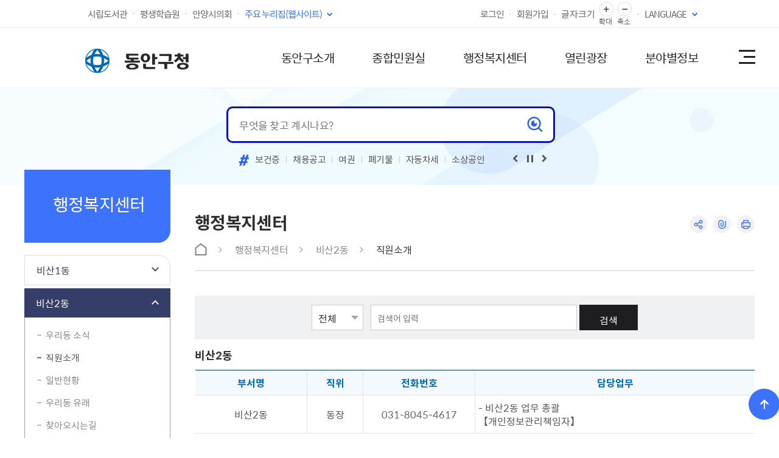

--- FILE ---
content_type: text/html; charset=UTF-8
request_url: https://www.anyang.go.kr/dongan/contents.do?key=1126
body_size: 163716
content:







<!DOCTYPE html>
<html lang="ko">
<head>
    <meta charset="utf-8" />
    <meta http-equiv="X-UA-Compatible" content="IE=Edge" />
    <meta name="viewport" content="width=device-width, height=device-height, initial-scale=1.0, maximum-scale=2.0, minimum-scale=1.0, user-scalable=yes" />

	
	
	<meta name="keywords" content="동안구청, 동안구, 안양동안구, 안양시동안구" />
	

    <meta name="description" content="동안구청" />
    <link rel="shortcut icon" href="/common/favicon.ico" type="image/x-icon" />
    <meta name="theme-color" content="#0068b5" />
    <link rel="stylesheet" type="text/css" href="/common/css/font.css" />
    <!--[if lt IE 9]><link rel="stylesheet" type="text/css" href="/common/css/font_ie8.css" /><![endif]-->
    <link rel="stylesheet" type="text/css" href="/public/dongan/css/sub.css?ver=250428a" />
    <!--[if lt IE 9]><script src="/common/js/html5.js"></script><![endif]-->
    <script src="/common/js/jquery-1.12.4.min.js"></script>
    <script src="/common/js/jquery-ui.min.js"></script>
    <script src="/common/js/jquery.easing.1.3.min.js"></script>
    <script src="/common/js/jquery.screen.min.js"></script>
    <script src="/common/js/jquery.menu.min.js"></script>
    <script src="/common/js/slick.min.js"></script>
    <script src="/common/js/slick.extensions.min.js"></script>
    <script src="/common/js/NeoVirtualKeyboard.min.js"></script>
    <script src="/common/js/layout.js"></script>
    <script src="/common/js/template.js"></script>
    <script src="/public/js/common.js?ver=220907"></script>
    <script src="/public/js/sub.js"></script>
    <script src="/public/js/browser.js"></script>
    <script src="/public/js/jquery.scrollbar.js"></script>
    <!-- Global site tag (gtag.js) - Google Analytics 2019.11.21. 추가-->
    <script async src="https://www.googletagmanager.com/gtag/js?id=UA-153075621-1"></script>
    <script>
        window.dataLayer = window.dataLayer || [];
        function gtag(){dataLayer.push(arguments);}
        gtag('js', new Date());
        gtag('config', 'UA-153075621-1');
    </script>
    <meta name="decorator" content="dongan" />

    <meta name="decorator" content="dongan" />
	
		
			<title>직원소개 목록 - 비산2동  - 동안구청</title>
		
		
		
		
	
</head>
<!-- <body id="3" class="sub2 dongan page1126"> 2025-01-22 주요누리집 간격 수정-->
<body id="sub" class="sub2 dongan page1126">
<div id="wrapper" >
    <header id="header">
        <div class="accessibility">
            <a href="#contents">본문 바로가기</a>
        </div>
        <div class="header_wrap">
            <div class="logo">
                <h1 class="wrap">
                    <a href="./index.do">
                        <img src="/public/images/common/logo_notext.png" alt="스마트안양"/>
                        <span class="gu_name">동안구청</span>
                    </a>
                </h1>
            </div>
            <div class="gnb">
                








<script>
	/* function ssoLogin() {
	location.href = '/SSOService.do';
	} */
	
	var anyidAdaptor = anyidAdaptor || {};
	
	/*이용기관 수정 영역 Start*/
	anyidAdaptor.orgLogin = function(data){
	//정부 통합인증SDK_연계가이드 4.4.1.3 이용기관 로그인(토글 off) 참조
	//제공되는 라이브러리 메소드로 인증데이터 decrypt 이후 자체 로그인 로직 개발
	const params = new URLSearchParams(location.search);
	var obj ={
	    ssob : data.ssob
	    , tag : params.get("tx")
	}
	
		var xhr = new XMLHttpRequest();
		//xhr.open("POST", "/login/orgLogin.jsp", true);
		xhr.open("POST", "/common/anyid/jsp/orgLogin.jsp", true);
		xhr.setRequestHeader("Content-Type", "application/json");
		xhr.onreadystatechange = function() {
		    if (xhr.readyState === 4 && xhr.status === 200) {
		        var response = JSON.parse(xhr.responseText);
		        if (response.status == "success") {
					alert("이용기관 자체 로그인!!!");
		            //console.log("response    >>>>>   ", JSON.stringify(response));
		            
		            //받아온 값을 파싱 하자
		            var step1 = JSON.stringify(response) 	//파싱1
		            var step2 = JSON.parse(step1);		//파싱2
		            var step3 = step2.resultMap			//리졸트 맵만 꺼내서
		            var result = JSON.parse(step3.ssobStr);	//한번더 파싱
		            
		            //이제 여기서 값들을 가져와 볼까나
		            //console.log("파싱 잘 되었니?    >>>>>   ", result);
		            
		            //폼태그에 값을 넣자 
		            $('#authLvl').val(result.authLvl);
		            $('#brdt').val(result.brdt);
		            $('#ci').val(result.ci);
		            $('#clientIp').val(result.clientIp);
		            $('#group').val(result.group);
		            $('#name').val(result.name);
		            $('#phone').val(result.phone);
		            $('#timestamp').val(result.timestamp);
		            $('#userSeCd').val(result.userSeCd);
		            
		            var form = document.getElementById('nonAnyidLogin');
		            form.submit();
		        } else {
		        }
		    }
		};
			xhr.send(JSON.stringify(obj));
		
		}
		/*이용기관 수정 영역 End*/
		
		/*이용기관 문구수정 영역 Start*/
			anyidAdaptor.JoinConfirm = function(portalJoinUri, memberData){
			anyidAdaptor.receiveAnyIdJoin(portalJoinUri, memberData);
		}
	/*이용기관 문구수정 영역 End*/
	
		anyidAdaptor.portalJoinUri = "null";
		anyidAdaptor.certData = null;
		anyidAdaptor.ssoByPass = "0";
		anyidAdaptor.niRegYn = "null";
		anyidAdaptor.agencyContextPath = "";
	
		anyidAdaptor.success = function(data){
			if(anyidAdaptor.ssoByPass != 0 || !data.useSso) {
			    anyidAdaptor.orgLogin(data);
			} else {
			    anyidAdaptor.certData = data;
			    anyidAdaptor.userCheck();
			}  
		}
		
		anyidAdaptor.userCheck = function(){
		var xhr = new XMLHttpRequest();
		xhr.open("POST", anyidAdaptor.agencyContextPath + "/oidc/userCheck", true);
		xhr.setRequestHeader("Content-Type", "application/x-www-form-urlencoded");
		
		xhr.onreadystatechange = function() {
		    if (xhr.readyState === 4 && xhr.status === 200) {
		        var response = JSON.parse(xhr.responseText);
		        if (response.success) {
		            anyidAdaptor.ssoLogin();
		        } else {
		            setTimeout(function() {
		                anyidAdaptor.receiveAnyIdJoin(response.uri, response.data);
		            }, 100);  
		        }
		    }
		};
		
		let jsonObject = new Object();
		jsonObject.txId = anyidAdaptor.certData.txId;
		jsonObject.ssob = anyidAdaptor.certData.ssob;
		jsonObject.userSeCd = anyidAdaptor.certData.userSeCd;
		
		let jsonStr = JSON.stringify(jsonObject);
		let encodedString = btoa(jsonStr);
		
		var data = "data=" + encodedString + "&txId=" + anyidAdaptor.certData.txId;
		xhr.send(data);
	
	}
	
	//anyid가입
	anyidAdaptor.receiveAnyIdJoin = function(portalJoinUri, memberData){
	
		var url = portalJoinUri+encodeURIComponent(memberData);
		anyidAdaptor.popup(url,"openAnyIdRegistUserIdv",700,740);
		
		window.addEventListener("message", function(event) {
		    var result;
		    try {
		        result = JSON.parse(event.data);
		    } catch (error) {
		        console.error("Received message is not valid JSON:", error);
		        return;
		    }
		    
		    if(!result.funcName || (result.funcName !== "trmsAgreComplete" && result.funcName !== "registUserComplete")) {
		        return;
		    }
		    if(result.status === "success") {
		        
		        anyidAdaptor.ssoLogin();
		        
		    }else{
		        
		        anyidAdaptor.orgLogin(anyidAdaptor.certData);
		    }
		
		}, false);
	}
	
	// 팝업 호출
	anyidAdaptor.popup = function(url, name, width, height){
		let left = (screen.width) ? (screen.width-width)/2 : 0;
		let top = (screen.height) ? (screen.height-height)/2 : 0;
		let popup=window.open(url, name ,"resizable=yes,toolbar=no,scrollbars=yes,location=no,top="+top+"px,left="+left+"px,width="+width+"px,height="+height+"px");
		if(popup){
		    popup.focus();
		}
	}
	
	anyidAdaptor.ssoLogin = function(){
		let jsonObject = new Object();
		jsonObject.txId = anyidAdaptor.certData.txId;
		jsonObject.ssob = anyidAdaptor.certData.ssob;
		jsonObject.userSeCd = anyidAdaptor.certData.userSeCd;
		jsonObject.afData = anyidAdaptor.certData.afData;
		let jsonStr = JSON.stringify(jsonObject);
		
		let encodedString = btoa(jsonStr);
		var baseUrl = window.location.origin + anyidAdaptor.agencyContextPath + "/oidc/ssoLogin";
		var urlWithParams = baseUrl + "?data=" + encodedString;
		window.location.href = urlWithParams;
	
	}
	
	anyidAdaptor.ssoLoginPageSub = function(baseUrl, endPoint, acrValues){
	var subUrl = "";
	
	if (endPoint && endPoint.trim() !== "") {
	    subUrl = "?endPoint=" + encodeURIComponent(endPoint);
	}
	
	if (!acrValues && acrValues.trim() == "") {
	    acrValues = "3";
	}
	
	if (acrValues && acrValues.trim() !== "") {
	    if(subUrl == ""){
	        subUrl = "?";
	    }else{
	        subUrl = subUrl + "&";
	    }
	    subUrl = subUrl + "acrValues=" + acrValues;
	}
	
	window.location.replace(baseUrl+subUrl);
	}
	
	/**/
	anyidAdaptor.ssoLogout = function(endPoint) {
		//endPoint = typeof endPoint !== 'undefined' ? endPoint : "/";
		//var baseUrl = window.location.origin + anyidAdaptor.agencyContextPath + "/oidc/ssoLogout";
		//baseUrl = baseUrl + "?endPoint=" + encodeURIComponent(endPoint);
		//window.location.replace(baseUrl);
		endPoint = typeof endPoint !== 'undefined' ? endPoint : "/";

		// 현재 접속 주소(origin)에서 :443 제거
		var cleanOrigin = window.location.origin.replace(':443', '');
		var baseUrl = cleanOrigin + anyidAdaptor.agencyContextPath + "/oidc/ssoLogout";

		// endPoint 파라미터에서도 혹시 모를 포트 제거
		var cleanEndPoint = endPoint.replace(':443', '');

		baseUrl = baseUrl + "?endPoint=" + encodeURIComponent(cleanEndPoint);
		window.location.replace(baseUrl);
	}
	
	/**/
	anyidAdaptor.reAuthLevel = function(endPoint, acrValues){
		endPoint = typeof endPoint !== 'undefined' ? endPoint : "/";
		var baseUrl = window.location.origin + anyidAdaptor.agencyContextPath + "/oidc/reAuthLevel";
	anyidAdaptor.ssoLoginPageSub(baseUrl, endPoint, acrValues);
	
	}
	
	/**/
	anyidAdaptor.ssoLoginPage = function(endPoint, acrValues){
		endPoint = typeof endPoint !== 'undefined' ? endPoint : "/";
		var baseUrl = window.location.origin + anyidAdaptor.agencyContextPath + "/oidc/auth";
	//var baseUrl = window.location.origin + anyidAdaptor.agencyContextPath + "/anyidLogin.do";
	anyidAdaptor.ssoLoginPageSub(baseUrl, endPoint, acrValues);
	}
	
	/**/
	anyidAdaptor.ssoSvcToSvc = function(url, endPoint){
		var baseUrl = url + "/oidc/svcToSvc?endPoint=" + encodeURIComponent(endPoint);
		window.open(baseUrl, "_blank");
	}




//anyid 타입을 먼저 섹션에 넣고 페이지 이동(회원가입은 회원 유형도 같이 넘김)
function ssoLoginPage(type, userJoinTy){
	var type = type;
	var joinTy = joinTy;
	
	$.ajax({
		url : "/anyidTypeAjax.do"
		, type : "POST"
		, data : {
			"type" : type
			, "joinTy" : joinTy
		}
		, dataType : "text"
		, success : function (data){
			if(type == 'login'){
				anyidAdaptor.ssoLoginPage('/main/index.do', '');
			} else if (type == 'join') {
				anyidAdaptor.ssoLoginPage('/userJoinSelfCrtfc.do?joinTy=' + userJoinTy, '');	
			} else if (type == 'idSearch' || type == 'pwChange'){
				anyidAdaptor.ssoLoginPage('/main/index.do', '');
				//anyidAdaptor.ssoLoginPage('/loginView.do','');
			} 
			
		}
	})
	
	//anyidAdaptor.ssoLoginPage('/anyid/sample/login.jsp','');
	//anyidAdaptor.ssoLoginPage('/main/index.do','');
	
}

//anyid 로그아웃  후 해당 페이지 이동
function ssoLogoutPage(type){
	var type = type;
	
	$.ajax({
		url : "/anyidTypeAjax.do"
		, type : "POST"
		, data : {
			"type" : type
		}
		, dataType : "text"
		, success : function (data){
			anyidAdaptor.ssoLogout('/anyidAjax.do')
		}
	})
}


</script>

<div class="wrap clearfix">
    <ul class="gnb_list gnb_left clearfix">
        <!-- <li class="gnb_item n1"><a href="/health/index.do" target="_blank" title="새창"  class="gnb_anchor">보건소</a></li> -->
    	
    	
    	<li class="gnb_item n2"><a href="http://lib.anyang.go.kr/" target="_blank" title="새창" class="gnb_anchor" rel="noopener">시립도서관</a></li>
    	
        <!--<li class="gnb_item n3"><a href="https://learning.anyang.go.kr" target="_blank" title="새창" class="gnb_anchor">평생교육원</a></li> -->
		<!--<li class="gnb_item n3"><a href="https://learning.anyang.go.kr/passni40/sample/loginProc.asp" target="_blank" title="새창" class="gnb_anchor">평생교육원</a></li> -->

		<li class="gnb_item n3"><a href="https://learning.anyang.go.kr/passni40/sample/loginProc.asp?pni_token=" target="_blank" title="새창" class="gnb_anchor" rel="noopener">평생학습원</a></li>
        <li class="gnb_item n4"><a href="https://www.aycouncil.go.kr" target="_blank" title="새창" class="gnb_anchor" rel="noopener">안양시의회</a></li>
        <li class="gnb_item n5">
            <button class="gnb_btn" data-modal-trigger="family" data-title="주요 누리집(웹사이트)">주요 누리집(웹사이트)</button>
            <div class="family_panel" data-modal-panel="family"></div>
        </li>
		<!--<li class="gnb_item n6">
            <a href="https://www.anyang.go.kr/main/ayPopulaion.do?bbsNo=56&key=247" target="_blank" title="새창"  class="gnb_btn" rel="noopener">안양시 인구 <em class="em_blue">570,676명</em></a>
        </li>-->
    </ul>

    <ul class="gnb_list gnb_right clearfix">
    
        
            <!-- <li class="gnb_item login"><a href="/loginView.do" class="gnb_anchor">로그인</a></li> -->
            <li class="gnb_item login"><a href="#" onclick="ssoLoginPage('login')" class="gnb_anchor">로그인</a></li>
            <li class="gnb_item join"><a href="/userJoinStplatAgre.do" class="gnb_anchor">회원가입</a></li>
        
        
    
		<li class="gnb_item fz_change">
			<span class="title">글자크기</span>
			<ul class="list clearfix">
				<li class="plus"><button type="button" onclick="Zoom.exec(1); return false;">글자 확대</button>확대</li>
				<li class="minus"><button type="button" onclick="Zoom.exec(-1); return false;">글자 축소</button>축소</li>
			</ul>
		</li>
        <li class="gnb_item lang">
            <button type="button" class="gnb_btn lang_btn" data-modal-trigger="lang" data-title="LANGUAGE">LANGUAGE</button>
            <div class="lang_panel" data-modal-panel="lang">
                <ul class="lang_list">
                    
                    <li class="lang_item"><a href="https://webtrans.llsollu.com:40443/ezweb?source=KO&target=EN&profileId=2da5b6fd-5149-4c6c-9258-d37abe2474e2&url=https%3A%2F%2Fwww.anyang.go.kr%2Fmain%2Findex.do" target="_blank" title="새창" class="lang_anchor"><span class="pc">ENG<em style="font-size:10px;">Trans</em></span><span class="mobile">ENG</span></a></li>
                    
                    <li class="lang_item"><a href="https://webtrans.llsollu.com:40443/ezweb?source=KO&target=ZH&profileId=05e3dd2b-e610-4ae9-8099-81498b95f2e6&url=https%3A%2F%2Fwww.anyang.go.kr%2Fmain%2Findex.do" target="_blank" title="새창" class="lang_anchor"><span class="pc">中国语</span><span class="mobile">中國語</span></a></li>
                    <li class="lang_item"><a href="https://webtrans.llsollu.com:40443/ezweb?source=KO&target=JA&profileId=a18a5b72-2532-42d6-8b0d-db8ce4c0d8a0&url=https%3A%2F%2Fwww.anyang.go.kr%2Fmain%2Findex.do" target="_blank" title="새창" class="lang_anchor"><span class="pc">日本語</span><span class="mobile">日本語</span></a></li>
                    <li class="lang_item"><a href="/vn/index.do" target="_blank" title="새창" class="lang_anchor"><span class="pc">VIET</span><span class="mobile">VIET</span></a></li>
                </ul>
            </div>
        </li>
    </ul>
</div>
            </div>
            <div class="lnb" data-modal-trigger="lnb" data-title="메뉴">
                <div class="lnb_curtain"><button type="button">메뉴 닫기</button></div>
                <div class="menu_show">
                    <button type="button" class="menu_button">주메뉴 토글</button>
                </div>

                


                <nav class="menu after eachdown">
                    <h2 class="skip">주메뉴</h2>
                    <div class="top_menu"></div>
                    <div class="depth depth1"> 
                        
                        <ul class="depth_list depth1_list clearfix">
					                            <li class="depth_item depth1_item">
                                <a href="/dongan/contents.do?key=1087" class="depth_text depth1_text" target="_self">동안구소개</a>
                                <div class="depth depth2">
                                    <div class="depth2_content">
                                    
                                        <ul class="depth_list depth2_list cut">
                                            <li class="depth_item depth2_item">
                                                <a href="/dongan/contents.do?key=1087" class="depth_text depth2_text" target="_self">
                                                   	구청장실
                                                </a>
												<div class="depth depth3">
													<ul class="depth_list depth3_list">
														<li class="depth_item depth3_item">
															<a href="/dongan/contents.do?key=1087" class="depth_text depth3_text" target="_self">인사말</a>
														</li>
														<li class="depth_item depth3_item">
															<a href="/dongan/contents.do?key=1088" class="depth_text depth3_text" target="_self">약력</a>
														</li>
														<li class="depth_item depth3_item">
															<a href="/dongan/contents.do?key=1089" class="depth_text depth3_text" target="_self">역대구청장</a>
														</li>
														<li class="depth_item depth3_item">
															<a href="/dongan/selectBbsNttList.do?bbsNo=177&amp;key=1090&amp;integrDeptCode=100015" class="depth_text depth3_text" target="_self">구청장업무추진비</a>
														</li>
													</ul>
												</div>
                            				</li>
                                            <li class="depth_item depth2_item">
                                                <a href="/dongan/contents.do?key=1091" class="depth_text depth2_text" target="_self">
                                                   	행정구역변천사
                                                </a>
                            				</li>
                                            <li class="depth_item depth2_item">
                                                <a href="/dongan/contents.do?key=1092" class="depth_text depth2_text" target="_self">
                                                   	일반현황
                                                </a>
                            				</li>
                                            <li class="depth_item depth2_item">
                                                <a href="/dongan/contents.do?key=1093" class="depth_text depth2_text" target="_self">
                                                   	조직 및 업무
                                                </a>
                            				</li>
                                            <li class="depth_item depth2_item">
                                                <a href="/dongan/contents.do?key=1094" class="depth_text depth2_text" target="_self">
                                                   	주요전화번호
                                                </a>
                            				</li>
                                            <li class="depth_item depth2_item">
                                                <a href="/dongan/contents.do?key=1095" class="depth_text depth2_text" target="_self">
                                                   	청사안내도
                                                </a>
                            				</li>
                                            <li class="depth_item depth2_item">
                                                <a href="/dongan/contents.do?key=1096" class="depth_text depth2_text" target="_self">
                                                   	오시는길
                                                </a>
                            				</li>
                                            <li class="depth_item depth2_item">
                                                <a href="/dongan/contents.do?key=1097" class="depth_text depth2_text" target="_self">
                                                   	동안구 관내도
                                                </a>
                            				</li>
                                        </ul>
                                    </div>
                                </div>
                            </li>
                            <li class="depth_item depth1_item">
                                <a href="/dongan/contents.do?key=1102" class="depth_text depth1_text" target="_self">종합민원실</a>
                                <div class="depth depth2">
                                    <div class="depth2_content">
                                    
                                        <ul class="depth_list depth2_list cut">
                                            <li class="depth_item depth2_item">
                                                <a href="/main/contents.do?key=1640" class="depth_text depth2_text new_win" target="_blank" title="새창">
                                                   	민원신청
                                                </a>
												<div class="depth depth3">
													<ul class="depth_list depth3_list">
														<li class="depth_item depth3_item">
															<a href="/main/contents.do?key=1640" class="depth_text depth3_text new_win" target="_blank" title="새창">안양시에 바란다</a>
														</li>
													</ul>
												</div>
                            				</li>
                                            <li class="depth_item depth2_item">
                                                <a href="/dongan/contents.do?key=1102" class="depth_text depth2_text" target="_self">
                                                   	민원발급
                                                </a>
												<div class="depth depth3">
													<ul class="depth_list depth3_list">
														<li class="depth_item depth3_item">
															<a href="http://www.gov.kr/portal/main" class="depth_text depth3_text new_win" target="_blank" title="새창">정부24</a>
														</li>
														<li class="depth_item depth3_item">
															<a href="http://efamily.scourt.go.kr/index.jsp" class="depth_text depth3_text new_win" target="_blank" title="새창">대법원가족관계등록시스템</a>
														</li>
													</ul>
												</div>
                            				</li>
                                            <li class="depth_item depth2_item">
                                                <a href="/dongan/contents.do?key=1105" class="depth_text depth2_text" target="_self">
                                                   	민원안내
                                                </a>
												<div class="depth depth3">
													<ul class="depth_list depth3_list">
														<li class="depth_item depth3_item">
															<a href="/main/contents.do?key=80" class="depth_text depth3_text new_win" target="_blank" title="새창">어디서나(FAX)민원</a>
														</li>
														<li class="depth_item depth3_item">
															<a href="/main/contents.do?key=81" class="depth_text depth3_text new_win" target="_blank" title="새창">무인민원발급</a>
														</li>
														<li class="depth_item depth3_item">
															<a href="/main/contents.do?key=86" class="depth_text depth3_text new_win" target="_blank" title="새창">가족관계등록</a>
														</li>
														<li class="depth_item depth3_item">
															<a href="/main/contents.do?key=87" class="depth_text depth3_text new_win" target="_blank" title="새창">인감증명서 발급</a>
														</li>
														<li class="depth_item depth3_item">
															<a href="/main/contents.do?key=88" class="depth_text depth3_text new_win" target="_blank" title="새창">본인서명사실확인서</a>
														</li>
														<li class="depth_item depth3_item">
															<a href="/main/contents.do?key=89" class="depth_text depth3_text new_win" target="_blank" title="새창">주민등록등초본</a>
														</li>
														<li class="depth_item depth3_item">
															<a href="/main/contents.do?key=90" class="depth_text depth3_text new_win" target="_blank" title="새창">전입민원</a>
														</li>
														<li class="depth_item depth3_item">
															<a href="https://www.anyang.go.kr/main/contents.do?key=3732" class="depth_text depth3_text new_win" target="_blank" title="새창">주민등록증 재발급 신청</a>
														</li>
														<li class="depth_item depth3_item">
															<a href="/main/contents.do?key=91" class="depth_text depth3_text new_win" target="_blank" title="새창">정보통신공사사용전검사</a>
														</li>
														<li class="depth_item depth3_item">
															<a href="/main/contents.do?key=92" class="depth_text depth3_text new_win" target="_blank" title="새창">통신판매업신고</a>
														</li>
														<li class="depth_item depth3_item">
															<a href="/main/contents.do?key=481" class="depth_text depth3_text new_win" target="_blank" title="새창">세금(지방세)</a>
														</li>
														<li class="depth_item depth3_item">
															<a href="https://parkingsms.anyang.go.kr/WizshotCarControl/member/index.php" class="depth_text depth3_text new_win" target="_blank" title="새창">주정차단속알림서비스</a>
														</li>
														<li class="depth_item depth3_item">
															<a href="/dongan/contents.do?key=3089" class="depth_text depth3_text" target="_self">교통유발부담금</a>
														</li>
														<li class="depth_item depth3_item">
															<a href="/dongan/contents.do?key=3090" class="depth_text depth3_text" target="_self">무단방치차량</a>
														</li>
														<li class="depth_item depth3_item">
															<a href="/main/contents.do?key=167" class="depth_text depth3_text new_win" target="_blank" title="새창">열린콜센터</a>
														</li>
														<li class="depth_item depth3_item">
															<a href="/main/contents.do?key=1773" class="depth_text depth3_text new_win" target="_blank" title="새창">복지콜센터</a>
														</li>
													</ul>
												</div>
                            				</li>
                                            <li class="depth_item depth2_item">
                                                <a href="/dongan/estateIemInfoList.do?key=1935&amp;crrspndGu=ANYANG2" class="depth_text depth2_text" target="_self">
                                                   	부동산중개업소 자율점검
                                                </a>
                            				</li>
                                            <li class="depth_item depth2_item">
                                                <a href="/dongan/selectBbsNttList.do?bbsNo=1844&amp;key=4351" class="depth_text depth2_text" target="_self">
                                                   	건축 무료 상담 서비스
                                                </a>
                            				</li>
                                        </ul>
                                    </div>
                                </div>
                            </li>
                            <li class="depth_item depth1_item">
                                <a href="https://www.anyang.go.kr/dongan/contents.do?key=1180" class="depth_text depth1_text spy" target="_self">행정복지센터</a>
                                <div class="depth depth2">
                                    <div class="depth2_content">
                                    
                                        <ul class="depth_list depth2_list cut">
                                            <li class="depth_item depth2_item">
                                                <a href="https://www.anyang.go.kr/dongan/contents.do?key=1180" class="depth_text depth2_text" target="_self">
                                                   	비산1동
                                                </a>
												<div class="depth depth3">
													<ul class="depth_list depth3_list">
														<li class="depth_item depth3_item">
															<a href="/dongan/selectBbsNttList.do?bbsNo=179&amp;key=1162" class="depth_text depth3_text" target="_self">우리동 소식</a>
														</li>
														<li class="depth_item depth3_item">
															<a href="/dongan/contents.do?key=1125" class="depth_text depth3_text" target="_self">직원소개</a>
														</li>
														<li class="depth_item depth3_item">
															<a href="/dongan/contents.do?key=1180" class="depth_text depth3_text" target="_self">일반현황</a>
														</li>
														<li class="depth_item depth3_item">
															<a href="/dongan/contents.do?key=1198" class="depth_text depth3_text" target="_self">우리동 유래</a>
														</li>
														<li class="depth_item depth3_item">
															<a href="/dongan/contents.do?key=1143" class="depth_text depth3_text" target="_self">찾아오시는길</a>
														</li>
														<li class="depth_item depth3_item">
															<a href="/dongan/selectBbsNttList.do?bbsNo=196&amp;key=1216" class="depth_text depth3_text" target="_self">사진소식</a>
														</li>
														<li class="depth_item depth3_item">
															<a href="/main/contents.do?key=1640" class="depth_text depth3_text new_win" target="_blank" title="새창">주민의견</a>
														</li>
														<li class="depth_item depth3_item">
															<a href="/dongan/contents.do?key=2221" class="depth_text depth3_text" target="_self">주민자치센터</a>
															<div class="depth depth4">
																<ul class="depth_list depth4_list">
																	<li class="depth_item depth4_item"><a href="/dongan/selectBbsNttList.do?bbsNo=958&amp;key=3365" class="depth_text depth4_text" target="_self">프로그램 환불요청</a></li>
																</ul>
															</div>
														</li>
													</ul>
												</div>
                            				</li>
                                            <li class="depth_item depth2_item">
                                                <a href="https://www.anyang.go.kr/dongan/contents.do?key=1181" class="depth_text depth2_text spy" target="_self">
                                                   	비산2동
                                                </a>
												<div class="depth depth3">
													<ul class="depth_list depth3_list">
														<li class="depth_item depth3_item">
															<a href="/dongan/selectBbsNttList.do?bbsNo=180&amp;key=1163" class="depth_text depth3_text" target="_self">우리동 소식</a>
														</li>
														<li class="depth_item depth3_item">
															<a href="/dongan/contents.do?key=1126" class="depth_text depth3_text spy" target="_self">직원소개</a>
														</li>
														<li class="depth_item depth3_item">
															<a href="/dongan/contents.do?key=1181" class="depth_text depth3_text" target="_self">일반현황</a>
														</li>
														<li class="depth_item depth3_item">
															<a href="/dongan/contents.do?key=1199" class="depth_text depth3_text" target="_self">우리동 유래</a>
														</li>
														<li class="depth_item depth3_item">
															<a href="/dongan/contents.do?key=1144" class="depth_text depth3_text" target="_self">찾아오시는길</a>
														</li>
														<li class="depth_item depth3_item">
															<a href="/dongan/selectBbsNttList.do?bbsNo=197&amp;key=1217" class="depth_text depth3_text" target="_self">사진소식</a>
														</li>
														<li class="depth_item depth3_item">
															<a href="/main/contents.do?key=1640" class="depth_text depth3_text new_win" target="_blank" title="새창">주민의견</a>
														</li>
														<li class="depth_item depth3_item">
															<a href="/dongan/contents.do?key=2224" class="depth_text depth3_text" target="_self">주민자치센터</a>
															<div class="depth depth4">
																<ul class="depth_list depth4_list">
																	<li class="depth_item depth4_item"><a href="/dongan/selectBbsNttList.do?bbsNo=959&amp;key=3367" class="depth_text depth4_text" target="_self">프로그램 환불요청</a></li>
																</ul>
															</div>
														</li>
													</ul>
												</div>
                            				</li>
                                            <li class="depth_item depth2_item">
                                                <a href="https://www.anyang.go.kr/dongan/contents.do?key=1182" class="depth_text depth2_text" target="_self">
                                                   	비산3동
                                                </a>
												<div class="depth depth3">
													<ul class="depth_list depth3_list">
														<li class="depth_item depth3_item">
															<a href="/dongan/selectBbsNttList.do?bbsNo=181&amp;key=1164" class="depth_text depth3_text" target="_self">우리동 소식</a>
														</li>
														<li class="depth_item depth3_item">
															<a href="/dongan/contents.do?key=1127" class="depth_text depth3_text" target="_self">직원소개</a>
														</li>
														<li class="depth_item depth3_item">
															<a href="/dongan/contents.do?key=1182" class="depth_text depth3_text" target="_self">일반현황</a>
														</li>
														<li class="depth_item depth3_item">
															<a href="/dongan/contents.do?key=1200" class="depth_text depth3_text" target="_self">우리동 유래</a>
														</li>
														<li class="depth_item depth3_item">
															<a href="/dongan/contents.do?key=1145" class="depth_text depth3_text" target="_self">찾아오시는길</a>
														</li>
														<li class="depth_item depth3_item">
															<a href="/dongan/selectBbsNttList.do?bbsNo=198&amp;key=1218" class="depth_text depth3_text" target="_self">사진소식</a>
														</li>
														<li class="depth_item depth3_item">
															<a href="/main/contents.do?key=1640" class="depth_text depth3_text new_win" target="_blank" title="새창">주민의견</a>
														</li>
														<li class="depth_item depth3_item">
															<a href="/dongan/contents.do?key=2225" class="depth_text depth3_text" target="_self">주민자치센터</a>
															<div class="depth depth4">
																<ul class="depth_list depth4_list">
																	<li class="depth_item depth4_item"><a href="/dongan/selectBbsNttList.do?bbsNo=960&amp;key=3369" class="depth_text depth4_text" target="_self">프로그램 환불요청</a></li>
																</ul>
															</div>
														</li>
													</ul>
												</div>
                            				</li>
                                            <li class="depth_item depth2_item">
                                                <a href="https://www.anyang.go.kr/dongan/contents.do?key=1183" class="depth_text depth2_text" target="_self">
                                                   	부흥동
                                                </a>
												<div class="depth depth3">
													<ul class="depth_list depth3_list">
														<li class="depth_item depth3_item">
															<a href="/dongan/selectBbsNttList.do?bbsNo=182&amp;key=1165" class="depth_text depth3_text" target="_self">우리동 소식</a>
														</li>
														<li class="depth_item depth3_item">
															<a href="/dongan/contents.do?key=1128" class="depth_text depth3_text" target="_self">직원소개</a>
														</li>
														<li class="depth_item depth3_item">
															<a href="/dongan/contents.do?key=1183" class="depth_text depth3_text" target="_self">일반현황</a>
														</li>
														<li class="depth_item depth3_item">
															<a href="/dongan/contents.do?key=1201" class="depth_text depth3_text" target="_self">우리동 유래</a>
														</li>
														<li class="depth_item depth3_item">
															<a href="/dongan/contents.do?key=1146" class="depth_text depth3_text" target="_self">찾아오시는길</a>
														</li>
														<li class="depth_item depth3_item">
															<a href="/dongan/selectBbsNttList.do?bbsNo=199&amp;key=1219" class="depth_text depth3_text" target="_self">사진소식</a>
														</li>
														<li class="depth_item depth3_item">
															<a href="/main/contents.do?key=1640" class="depth_text depth3_text new_win" target="_blank" title="새창">주민의견</a>
														</li>
														<li class="depth_item depth3_item">
															<a href="/dongan/contents.do?key=2226" class="depth_text depth3_text" target="_self">주민자치센터</a>
															<div class="depth depth4">
																<ul class="depth_list depth4_list">
																	<li class="depth_item depth4_item"><a href="/dongan/selectBbsNttList.do?bbsNo=961&amp;key=3371" class="depth_text depth4_text" target="_self">프로그램 환불요청</a></li>
																</ul>
															</div>
														</li>
													</ul>
												</div>
                            				</li>
                                            <li class="depth_item depth2_item">
                                                <a href="https://www.anyang.go.kr/dongan/contents.do?key=1184" class="depth_text depth2_text" target="_self">
                                                   	달안동
                                                </a>
												<div class="depth depth3">
													<ul class="depth_list depth3_list">
														<li class="depth_item depth3_item">
															<a href="/dongan/selectBbsNttList.do?bbsNo=183&amp;key=1166" class="depth_text depth3_text" target="_self">우리동 소식</a>
														</li>
														<li class="depth_item depth3_item">
															<a href="/dongan/contents.do?key=1129" class="depth_text depth3_text" target="_self">직원소개</a>
														</li>
														<li class="depth_item depth3_item">
															<a href="/dongan/contents.do?key=1184" class="depth_text depth3_text" target="_self">일반현황</a>
														</li>
														<li class="depth_item depth3_item">
															<a href="/dongan/contents.do?key=1202" class="depth_text depth3_text" target="_self">우리동 유래</a>
														</li>
														<li class="depth_item depth3_item">
															<a href="/dongan/contents.do?key=1147" class="depth_text depth3_text" target="_self">찾아오시는길</a>
														</li>
														<li class="depth_item depth3_item">
															<a href="/dongan/selectBbsNttList.do?bbsNo=200&amp;key=1220" class="depth_text depth3_text" target="_self">사진소식</a>
														</li>
														<li class="depth_item depth3_item">
															<a href="/main/contents.do?key=1640" class="depth_text depth3_text new_win" target="_blank" title="새창">주민의견</a>
														</li>
														<li class="depth_item depth3_item">
															<a href="/dongan/contents.do?key=2227" class="depth_text depth3_text" target="_self">주민자치센터</a>
															<div class="depth depth4">
																<ul class="depth_list depth4_list">
																	<li class="depth_item depth4_item"><a href="/dongan/selectBbsNttList.do?bbsNo=962&amp;key=3373" class="depth_text depth4_text" target="_self">프로그램 환불요청</a></li>
																</ul>
															</div>
														</li>
													</ul>
												</div>
                            				</li>
                                            <li class="depth_item depth2_item">
                                                <a href="https://www.anyang.go.kr/dongan/contents.do?key=1185" class="depth_text depth2_text" target="_self">
                                                   	관양동
                                                </a>
												<div class="depth depth3">
													<ul class="depth_list depth3_list">
														<li class="depth_item depth3_item">
															<a href="/dongan/selectBbsNttList.do?bbsNo=184&amp;key=1167" class="depth_text depth3_text" target="_self">우리동 소식</a>
															<div class="depth depth4">
																<ul class="depth_list depth4_list">
																	<li class="depth_item depth4_item"><a href="/dongan/selectBbsNttList.do?bbsNo=184&amp;key=1167" class="depth_text depth4_text" target="_self">우리동 소식</a></li>
																	<li class="depth_item depth4_item"><a href="/dongan/selectBbsNttList.do?bbsNo=1744&amp;key=4273" class="depth_text depth4_text" target="_self">동영상소식</a></li>
																</ul>
															</div>
														</li>
														<li class="depth_item depth3_item">
															<a href="/dongan/contents.do?key=1130" class="depth_text depth3_text" target="_self">직원소개</a>
														</li>
														<li class="depth_item depth3_item">
															<a href="/dongan/contents.do?key=1185" class="depth_text depth3_text" target="_self">일반현황</a>
														</li>
														<li class="depth_item depth3_item">
															<a href="/dongan/contents.do?key=1203" class="depth_text depth3_text" target="_self">우리동 유래</a>
														</li>
														<li class="depth_item depth3_item">
															<a href="/dongan/contents.do?key=1148" class="depth_text depth3_text" target="_self">찾아오시는길</a>
														</li>
														<li class="depth_item depth3_item">
															<a href="/dongan/selectBbsNttList.do?bbsNo=201&amp;key=1221" class="depth_text depth3_text" target="_self">사진소식</a>
														</li>
														<li class="depth_item depth3_item">
															<a href="/main/contents.do?key=1640" class="depth_text depth3_text new_win" target="_blank" title="새창">주민의견</a>
														</li>
														<li class="depth_item depth3_item">
															<a href="/dongan/contents.do?key=2228" class="depth_text depth3_text" target="_self">주민자치센터</a>
															<div class="depth depth4">
																<ul class="depth_list depth4_list">
																	<li class="depth_item depth4_item"><a href="/dongan/contents.do?key=2228" class="depth_text depth4_text" target="_self">프로그램 현황</a></li>
																	<li class="depth_item depth4_item"><a href="/dongan/selectBbsNttList.do?bbsNo=963&amp;key=3375" class="depth_text depth4_text" target="_self">프로그램 환불요청</a></li>
																</ul>
															</div>
														</li>
													</ul>
												</div>
                            				</li>
                                            <li class="depth_item depth2_item">
                                                <a href="https://www.anyang.go.kr/dongan/contents.do?key=1186" class="depth_text depth2_text" target="_self">
                                                   	인덕원동
                                                </a>
												<div class="depth depth3">
													<ul class="depth_list depth3_list">
														<li class="depth_item depth3_item">
															<a href="/dongan/selectBbsNttList.do?bbsNo=185&amp;key=1168" class="depth_text depth3_text" target="_self">우리동 소식</a>
														</li>
														<li class="depth_item depth3_item">
															<a href="/dongan/contents.do?key=1131" class="depth_text depth3_text" target="_self">직원소개</a>
														</li>
														<li class="depth_item depth3_item">
															<a href="/dongan/contents.do?key=1186" class="depth_text depth3_text" target="_self">일반현황</a>
														</li>
														<li class="depth_item depth3_item">
															<a href="/dongan/contents.do?key=1204" class="depth_text depth3_text" target="_self">우리동 유래</a>
														</li>
														<li class="depth_item depth3_item">
															<a href="/dongan/contents.do?key=1149" class="depth_text depth3_text" target="_self">찾아오시는길</a>
														</li>
														<li class="depth_item depth3_item">
															<a href="/dongan/selectBbsNttList.do?bbsNo=202&amp;key=1222" class="depth_text depth3_text" target="_self">사진소식</a>
														</li>
														<li class="depth_item depth3_item">
															<a href="/main/contents.do?key=1640" class="depth_text depth3_text new_win" target="_blank" title="새창">주민의견</a>
														</li>
														<li class="depth_item depth3_item">
															<a href="/dongan/contents.do?key=2229" class="depth_text depth3_text" target="_self">주민자치센터</a>
															<div class="depth depth4">
																<ul class="depth_list depth4_list">
																	<li class="depth_item depth4_item"><a href="/dongan/selectBbsNttList.do?bbsNo=964&amp;key=3377" class="depth_text depth4_text" target="_self">프로그램 환불요청</a></li>
																</ul>
															</div>
														</li>
													</ul>
												</div>
                            				</li>
                                            <li class="depth_item depth2_item">
                                                <a href="https://www.anyang.go.kr/dongan/contents.do?key=1187" class="depth_text depth2_text" target="_self">
                                                   	부림동
                                                </a>
												<div class="depth depth3">
													<ul class="depth_list depth3_list">
														<li class="depth_item depth3_item">
															<a href="/dongan/selectBbsNttList.do?bbsNo=186&amp;key=1169" class="depth_text depth3_text" target="_self">우리동 소식</a>
														</li>
														<li class="depth_item depth3_item">
															<a href="/dongan/contents.do?key=1132" class="depth_text depth3_text" target="_self">직원소개</a>
														</li>
														<li class="depth_item depth3_item">
															<a href="/dongan/contents.do?key=1187" class="depth_text depth3_text" target="_self">일반현황</a>
														</li>
														<li class="depth_item depth3_item">
															<a href="/dongan/contents.do?key=1205" class="depth_text depth3_text" target="_self">우리동 유래</a>
														</li>
														<li class="depth_item depth3_item">
															<a href="/dongan/contents.do?key=1150" class="depth_text depth3_text" target="_self">찾아오시는길</a>
														</li>
														<li class="depth_item depth3_item">
															<a href="/dongan/selectBbsNttList.do?bbsNo=203&amp;key=1223" class="depth_text depth3_text" target="_self">사진소식</a>
														</li>
														<li class="depth_item depth3_item">
															<a href="/main/contents.do?key=1640" class="depth_text depth3_text new_win" target="_blank" title="새창">주민의견</a>
														</li>
														<li class="depth_item depth3_item">
															<a href="/dongan/contents.do?key=2230" class="depth_text depth3_text" target="_self">주민자치센터</a>
															<div class="depth depth4">
																<ul class="depth_list depth4_list">
																	<li class="depth_item depth4_item"><a href="/dongan/selectBbsNttList.do?bbsNo=965&amp;key=3379" class="depth_text depth4_text" target="_self">프로그램 환불요청</a></li>
																</ul>
															</div>
														</li>
													</ul>
												</div>
                            				</li>
                                            <li class="depth_item depth2_item">
                                                <a href="https://www.anyang.go.kr/dongan/contents.do?key=1188" class="depth_text depth2_text" target="_self">
                                                   	평촌동
                                                </a>
												<div class="depth depth3">
													<ul class="depth_list depth3_list">
														<li class="depth_item depth3_item">
															<a href="/dongan/selectBbsNttList.do?bbsNo=187&amp;key=1170" class="depth_text depth3_text" target="_self">우리동 소식</a>
														</li>
														<li class="depth_item depth3_item">
															<a href="/dongan/contents.do?key=1133" class="depth_text depth3_text" target="_self">직원소개</a>
														</li>
														<li class="depth_item depth3_item">
															<a href="/dongan/contents.do?key=1188" class="depth_text depth3_text" target="_self">일반현황</a>
														</li>
														<li class="depth_item depth3_item">
															<a href="/dongan/contents.do?key=1206" class="depth_text depth3_text" target="_self">우리동 유래</a>
														</li>
														<li class="depth_item depth3_item">
															<a href="/dongan/contents.do?key=1151" class="depth_text depth3_text" target="_self">찾아오시는길</a>
														</li>
														<li class="depth_item depth3_item">
															<a href="/dongan/selectBbsNttList.do?bbsNo=204&amp;key=1224" class="depth_text depth3_text" target="_self">사진소식</a>
														</li>
														<li class="depth_item depth3_item">
															<a href="/main/contents.do?key=1640" class="depth_text depth3_text new_win" target="_blank" title="새창">주민의견</a>
														</li>
														<li class="depth_item depth3_item">
															<a href="/dongan/contents.do?key=2231" class="depth_text depth3_text" target="_self">주민자치센터</a>
															<div class="depth depth4">
																<ul class="depth_list depth4_list">
																	<li class="depth_item depth4_item"><a href="/dongan/selectBbsNttList.do?bbsNo=966&amp;key=3381" class="depth_text depth4_text" target="_self">프로그램 환불요청</a></li>
																</ul>
															</div>
														</li>
													</ul>
												</div>
                            				</li>
                                            <li class="depth_item depth2_item">
                                                <a href="https://www.anyang.go.kr/dongan/contents.do?key=1189" class="depth_text depth2_text" target="_self">
                                                   	평안동
                                                </a>
												<div class="depth depth3">
													<ul class="depth_list depth3_list">
														<li class="depth_item depth3_item">
															<a href="/dongan/selectBbsNttList.do?bbsNo=188&amp;key=1171" class="depth_text depth3_text" target="_self">우리동 소식</a>
														</li>
														<li class="depth_item depth3_item">
															<a href="/dongan/contents.do?key=1134" class="depth_text depth3_text" target="_self">직원소개</a>
														</li>
														<li class="depth_item depth3_item">
															<a href="/dongan/contents.do?key=1189" class="depth_text depth3_text" target="_self">일반현황</a>
														</li>
														<li class="depth_item depth3_item">
															<a href="/dongan/contents.do?key=1207" class="depth_text depth3_text" target="_self">우리동 유래</a>
														</li>
														<li class="depth_item depth3_item">
															<a href="/dongan/contents.do?key=1152" class="depth_text depth3_text" target="_self">찾아오시는길</a>
														</li>
														<li class="depth_item depth3_item">
															<a href="/dongan/selectBbsNttList.do?bbsNo=205&amp;key=1225" class="depth_text depth3_text" target="_self">사진소식</a>
														</li>
														<li class="depth_item depth3_item">
															<a href="/main/contents.do?key=1640" class="depth_text depth3_text new_win" target="_blank" title="새창">주민의견</a>
														</li>
														<li class="depth_item depth3_item">
															<a href="/dongan/contents.do?key=2232" class="depth_text depth3_text" target="_self">주민자치센터</a>
														</li>
													</ul>
												</div>
                            				</li>
                                            <li class="depth_item depth2_item">
                                                <a href="https://www.anyang.go.kr/dongan/contents.do?key=1190" class="depth_text depth2_text" target="_self">
                                                   	귀인동
                                                </a>
												<div class="depth depth3">
													<ul class="depth_list depth3_list">
														<li class="depth_item depth3_item">
															<a href="/dongan/selectBbsNttList.do?bbsNo=189&amp;key=1172" class="depth_text depth3_text" target="_self">우리동 소식</a>
														</li>
														<li class="depth_item depth3_item">
															<a href="/dongan/contents.do?key=1135" class="depth_text depth3_text" target="_self">직원소개</a>
														</li>
														<li class="depth_item depth3_item">
															<a href="/dongan/contents.do?key=1190" class="depth_text depth3_text" target="_self">일반현황</a>
														</li>
														<li class="depth_item depth3_item">
															<a href="/dongan/contents.do?key=1208" class="depth_text depth3_text" target="_self">우리동 유래</a>
														</li>
														<li class="depth_item depth3_item">
															<a href="/dongan/contents.do?key=1153" class="depth_text depth3_text" target="_self">찾아오시는길</a>
														</li>
														<li class="depth_item depth3_item">
															<a href="/dongan/selectBbsNttList.do?bbsNo=206&amp;key=1226" class="depth_text depth3_text" target="_self">사진소식</a>
														</li>
														<li class="depth_item depth3_item">
															<a href="/main/contents.do?key=1640" class="depth_text depth3_text new_win" target="_blank" title="새창">주민의견</a>
														</li>
														<li class="depth_item depth3_item">
															<a href="/dongan/contents.do?key=2233" class="depth_text depth3_text" target="_self">주민자치센터</a>
															<div class="depth depth4">
																<ul class="depth_list depth4_list">
																	<li class="depth_item depth4_item"><a href="/dongan/selectBbsNttList.do?bbsNo=968&amp;key=3383" class="depth_text depth4_text" target="_self">프로그램 환불요청</a></li>
																</ul>
															</div>
														</li>
													</ul>
												</div>
                            				</li>
                                            <li class="depth_item depth2_item">
                                                <a href="https://www.anyang.go.kr/dongan/contents.do?key=1191" class="depth_text depth2_text" target="_self">
                                                   	호계1동
                                                </a>
												<div class="depth depth3">
													<ul class="depth_list depth3_list">
														<li class="depth_item depth3_item">
															<a href="/dongan/selectBbsNttList.do?bbsNo=190&amp;key=1173" class="depth_text depth3_text" target="_self">우리동 소식</a>
														</li>
														<li class="depth_item depth3_item">
															<a href="/dongan/contents.do?key=1136" class="depth_text depth3_text" target="_self">직원소개</a>
														</li>
														<li class="depth_item depth3_item">
															<a href="/dongan/contents.do?key=1191" class="depth_text depth3_text" target="_self">일반현황</a>
														</li>
														<li class="depth_item depth3_item">
															<a href="/dongan/contents.do?key=1209" class="depth_text depth3_text" target="_self">우리동 유래</a>
														</li>
														<li class="depth_item depth3_item">
															<a href="/dongan/contents.do?key=1154" class="depth_text depth3_text" target="_self">찾아오시는길</a>
														</li>
														<li class="depth_item depth3_item">
															<a href="/dongan/selectBbsNttList.do?bbsNo=207&amp;key=1227" class="depth_text depth3_text" target="_self">사진소식</a>
														</li>
														<li class="depth_item depth3_item">
															<a href="/main/contents.do?key=1640" class="depth_text depth3_text new_win" target="_blank" title="새창">주민의견</a>
														</li>
														<li class="depth_item depth3_item">
															<a href="/dongan/contents.do?key=2234" class="depth_text depth3_text" target="_self">주민자치센터</a>
															<div class="depth depth4">
																<ul class="depth_list depth4_list">
																	<li class="depth_item depth4_item"><a href="/dongan/selectBbsNttList.do?bbsNo=969&amp;key=3387" class="depth_text depth4_text" target="_self">프로그램 환불요청</a></li>
																</ul>
															</div>
														</li>
													</ul>
												</div>
                            				</li>
                                            <li class="depth_item depth2_item">
                                                <a href="https://www.anyang.go.kr/dongan/contents.do?key=1192" class="depth_text depth2_text" target="_self">
                                                   	호계2동
                                                </a>
												<div class="depth depth3">
													<ul class="depth_list depth3_list">
														<li class="depth_item depth3_item">
															<a href="/dongan/selectBbsNttList.do?bbsNo=191&amp;key=1174" class="depth_text depth3_text" target="_self">우리동 소식</a>
														</li>
														<li class="depth_item depth3_item">
															<a href="/dongan/contents.do?key=1137" class="depth_text depth3_text" target="_self">직원소개</a>
														</li>
														<li class="depth_item depth3_item">
															<a href="/dongan/contents.do?key=1192" class="depth_text depth3_text" target="_self">일반현황</a>
														</li>
														<li class="depth_item depth3_item">
															<a href="/dongan/contents.do?key=1210" class="depth_text depth3_text" target="_self">우리동 유래</a>
														</li>
														<li class="depth_item depth3_item">
															<a href="/dongan/contents.do?key=1155" class="depth_text depth3_text" target="_self">찾아오시는길</a>
														</li>
														<li class="depth_item depth3_item">
															<a href="/dongan/selectBbsNttList.do?bbsNo=208&amp;key=1228" class="depth_text depth3_text" target="_self">사진소식</a>
														</li>
														<li class="depth_item depth3_item">
															<a href="/main/contents.do?key=1640" class="depth_text depth3_text new_win" target="_blank" title="새창">주민의견</a>
														</li>
														<li class="depth_item depth3_item">
															<a href="/dongan/contents.do?key=2235" class="depth_text depth3_text" target="_self">주민자치센터</a>
															<div class="depth depth4">
																<ul class="depth_list depth4_list">
																	<li class="depth_item depth4_item"><a href="/dongan/selectBbsNttList.do?bbsNo=970&amp;key=3389" class="depth_text depth4_text" target="_self">프로그램 환불요청</a></li>
																</ul>
															</div>
														</li>
													</ul>
												</div>
                            				</li>
                                            <li class="depth_item depth2_item">
                                                <a href="https://www.anyang.go.kr/dongan/contents.do?key=1193" class="depth_text depth2_text" target="_self">
                                                   	호계3동
                                                </a>
												<div class="depth depth3">
													<ul class="depth_list depth3_list">
														<li class="depth_item depth3_item">
															<a href="/dongan/selectBbsNttList.do?bbsNo=192&amp;key=1175" class="depth_text depth3_text" target="_self">우리동 소식</a>
														</li>
														<li class="depth_item depth3_item">
															<a href="/dongan/contents.do?key=1138" class="depth_text depth3_text" target="_self">직원소개</a>
														</li>
														<li class="depth_item depth3_item">
															<a href="/dongan/contents.do?key=1193" class="depth_text depth3_text" target="_self">일반현황</a>
														</li>
														<li class="depth_item depth3_item">
															<a href="/dongan/contents.do?key=1211" class="depth_text depth3_text" target="_self">우리동 유래</a>
														</li>
														<li class="depth_item depth3_item">
															<a href="/dongan/contents.do?key=1156" class="depth_text depth3_text" target="_self">찾아오시는길</a>
														</li>
														<li class="depth_item depth3_item">
															<a href="/dongan/selectBbsNttList.do?bbsNo=209&amp;key=1229" class="depth_text depth3_text" target="_self">사진소식</a>
														</li>
														<li class="depth_item depth3_item">
															<a href="/main/contents.do?key=1640" class="depth_text depth3_text new_win" target="_blank" title="새창">주민의견</a>
														</li>
														<li class="depth_item depth3_item">
															<a href="/dongan/contents.do?key=2236" class="depth_text depth3_text" target="_self">주민자치센터</a>
															<div class="depth depth4">
																<ul class="depth_list depth4_list">
																	<li class="depth_item depth4_item"><a href="/dongan/selectBbsNttList.do?bbsNo=971&amp;key=3391" class="depth_text depth4_text" target="_self">프로그램 환불요청</a></li>
																</ul>
															</div>
														</li>
													</ul>
												</div>
                            				</li>
                                            <li class="depth_item depth2_item">
                                                <a href="https://www.anyang.go.kr/dongan/contents.do?key=1194" class="depth_text depth2_text" target="_self">
                                                   	범계동
                                                </a>
												<div class="depth depth3">
													<ul class="depth_list depth3_list">
														<li class="depth_item depth3_item">
															<a href="/dongan/selectBbsNttList.do?bbsNo=193&amp;key=1176" class="depth_text depth3_text" target="_self">우리동 소식</a>
														</li>
														<li class="depth_item depth3_item">
															<a href="/dongan/contents.do?key=1139" class="depth_text depth3_text" target="_self">직원소개</a>
														</li>
														<li class="depth_item depth3_item">
															<a href="/dongan/contents.do?key=1194" class="depth_text depth3_text" target="_self">일반현황</a>
														</li>
														<li class="depth_item depth3_item">
															<a href="/dongan/contents.do?key=1212" class="depth_text depth3_text" target="_self">우리동 유래</a>
														</li>
														<li class="depth_item depth3_item">
															<a href="/dongan/contents.do?key=1157" class="depth_text depth3_text" target="_self">찾아오시는길</a>
														</li>
														<li class="depth_item depth3_item">
															<a href="/dongan/selectBbsNttList.do?bbsNo=210&amp;key=1230" class="depth_text depth3_text" target="_self">사진소식</a>
														</li>
														<li class="depth_item depth3_item">
															<a href="/main/contents.do?key=1640" class="depth_text depth3_text new_win" target="_blank" title="새창">주민의견</a>
														</li>
														<li class="depth_item depth3_item">
															<a href="/dongan/contents.do?key=2237" class="depth_text depth3_text" target="_self">주민자치센터</a>
															<div class="depth depth4">
																<ul class="depth_list depth4_list">
																	<li class="depth_item depth4_item"><a href="/dongan/selectBbsNttList.do?bbsNo=972&amp;key=3393" class="depth_text depth4_text" target="_self">프로그램 환불요청</a></li>
																</ul>
															</div>
														</li>
													</ul>
												</div>
                            				</li>
                                            <li class="depth_item depth2_item">
                                                <a href="https://www.anyang.go.kr/dongan/contents.do?key=1195" class="depth_text depth2_text" target="_self">
                                                   	신촌동
                                                </a>
												<div class="depth depth3">
													<ul class="depth_list depth3_list">
														<li class="depth_item depth3_item">
															<a href="/dongan/selectBbsNttList.do?bbsNo=194&amp;key=1177" class="depth_text depth3_text" target="_self">우리동 소식</a>
														</li>
														<li class="depth_item depth3_item">
															<a href="/dongan/contents.do?key=1140" class="depth_text depth3_text" target="_self">직원소개</a>
														</li>
														<li class="depth_item depth3_item">
															<a href="/dongan/contents.do?key=1195" class="depth_text depth3_text" target="_self">일반현황</a>
														</li>
														<li class="depth_item depth3_item">
															<a href="/dongan/contents.do?key=1213" class="depth_text depth3_text" target="_self">우리동 유래</a>
														</li>
														<li class="depth_item depth3_item">
															<a href="/dongan/contents.do?key=1158" class="depth_text depth3_text" target="_self">찾아오시는길</a>
														</li>
														<li class="depth_item depth3_item">
															<a href="/dongan/selectBbsNttList.do?bbsNo=211&amp;key=1231" class="depth_text depth3_text" target="_self">사진소식</a>
														</li>
														<li class="depth_item depth3_item">
															<a href="/main/contents.do?key=1640" class="depth_text depth3_text new_win" target="_blank" title="새창">주민의견</a>
														</li>
														<li class="depth_item depth3_item">
															<a href="/dongan/contents.do?key=2238" class="depth_text depth3_text" target="_self">주민자치센터</a>
															<div class="depth depth4">
																<ul class="depth_list depth4_list">
																	<li class="depth_item depth4_item"><a href="/dongan/selectBbsNttList.do?bbsNo=973&amp;key=3395" class="depth_text depth4_text" target="_self">프로그램 환불요청</a></li>
																</ul>
															</div>
														</li>
													</ul>
												</div>
                            				</li>
                                            <li class="depth_item depth2_item">
                                                <a href="https://www.anyang.go.kr/dongan/contents.do?key=1196" class="depth_text depth2_text" target="_self">
                                                   	갈산동
                                                </a>
												<div class="depth depth3">
													<ul class="depth_list depth3_list">
														<li class="depth_item depth3_item">
															<a href="/dongan/selectBbsNttList.do?bbsNo=195&amp;key=1178" class="depth_text depth3_text" target="_self">우리동 소식</a>
														</li>
														<li class="depth_item depth3_item">
															<a href="/dongan/contents.do?key=1141" class="depth_text depth3_text" target="_self">직원소개</a>
														</li>
														<li class="depth_item depth3_item">
															<a href="/dongan/contents.do?key=1196" class="depth_text depth3_text" target="_self">일반현황</a>
														</li>
														<li class="depth_item depth3_item">
															<a href="/dongan/contents.do?key=1214" class="depth_text depth3_text" target="_self">우리동 유래</a>
														</li>
														<li class="depth_item depth3_item">
															<a href="/dongan/contents.do?key=1159" class="depth_text depth3_text" target="_self">찾아오시는길</a>
														</li>
														<li class="depth_item depth3_item">
															<a href="/dongan/selectBbsNttList.do?bbsNo=212&amp;key=1232" class="depth_text depth3_text" target="_self">사진소식</a>
														</li>
														<li class="depth_item depth3_item">
															<a href="/main/contents.do?key=1640" class="depth_text depth3_text new_win" target="_blank" title="새창">주민의견</a>
														</li>
														<li class="depth_item depth3_item">
															<a href="/dongan/contents.do?key=2239" class="depth_text depth3_text" target="_self">주민자치센터</a>
															<div class="depth depth4">
																<ul class="depth_list depth4_list">
																	<li class="depth_item depth4_item"><a href="/dongan/selectBbsNttList.do?bbsNo=974&amp;key=3397" class="depth_text depth4_text" target="_self">프로그램 환불요청</a></li>
																</ul>
															</div>
														</li>
													</ul>
												</div>
                            				</li>
                                        </ul>
                                    </div>
                                </div>
                            </li>
                            <li class="depth_item depth1_item">
                                <a href="/dongan/selectBbsNttList.do?bbsNo=213&amp;key=1234&amp;integrDeptCode=100015" class="depth_text depth1_text" target="_self">열린광장</a>
                                <div class="depth depth2">
                                    <div class="depth2_content">
                                    
                                        <ul class="depth_list depth2_list cut">
                                            <li class="depth_item depth2_item">
                                                <a href="/dongan/selectBbsNttList.do?bbsNo=213&amp;key=1234&amp;integrDeptCode=100015" class="depth_text depth2_text" target="_self">
                                                   	구청소식
                                                </a>
                            				</li>
                                            <li class="depth_item depth2_item">
                                                <a href="https://www.anyang.go.kr/main/selectBbsNttList.do?bbsNo=62&amp;key=259" class="depth_text depth2_text new_win" target="_blank" title="새창">
                                                   	시청소식
                                                </a>
                            				</li>
                                            <li class="depth_item depth2_item">
                                                <a href="https://www.anyang.go.kr/dongan/selectBbsDongNttList.do?bbsNo=864&amp;key=3314" class="depth_text depth2_text" target="_self">
                                                   	동소식 모아보기
                                                </a>
                            				</li>
                                            <li class="depth_item depth2_item">
                                                <a href="/dongan/selectBbsNttList.do?bbsNo=215&amp;key=1236&amp;integrDeptCode=100015" class="depth_text depth2_text" target="_self">
                                                   	부서장 업무추진비 공개
                                                </a>
                            				</li>
                                            <li class="depth_item depth2_item">
                                                <a href="/dongan/selectBbsNttList.do?bbsNo=304&amp;key=2251&amp;integrDeptCode=100015" class="depth_text depth2_text" target="_self">
                                                   	행정정보 사전공표 자료실
                                                </a>
                            				</li>
                                            <li class="depth_item depth2_item">
                                                <a href="/dongan/emwsWebList.do?key=4106&amp;searchGosiSe=01,02,03,04,05" class="depth_text depth2_text" target="_self">
                                                   	고시/공고
                                                </a>
                            				</li>
                                            <li class="depth_item depth2_item">
                                                <a href="/dongan/selectBbsNttList.do?bbsNo=216&amp;key=1239&amp;integrDeptCode=100015" class="depth_text depth2_text" target="_self">
                                                   	사진소식
                                                </a>
                            				</li>
                                            <li class="depth_item depth2_item">
                                                <a href="/dongan/selectBbsNttList.do?bbsNo=1964&amp;key=4524" class="depth_text depth2_text" target="_self">
                                                   	영상소식
                                                </a>
                            				</li>
                                        </ul>
                                    </div>
                                </div>
                            </li>
                            <li class="depth_item depth1_item">
                                <a href="/dongan/contents.do?key=1244" class="depth_text depth1_text" target="_self">분야별정보</a>
                                <div class="depth depth2">
                                    <div class="depth2_content">
                                    
                                        <ul class="depth_list depth2_list cut">
                                            <li class="depth_item depth2_item">
                                                <a href="/dongan/contents.do?key=1245" class="depth_text depth2_text" target="_self">
                                                   	소비자/경제
                                                </a>
												<div class="depth depth3">
													<ul class="depth_list depth3_list">
														<li class="depth_item depth3_item">
															<a href="/dongan/contents.do?key=1245" class="depth_text depth3_text" target="_self">전통시장</a>
															<div class="depth depth4">
																<ul class="depth_list depth4_list">
																	<li class="depth_item depth4_item"><a href="/dongan/contents.do?key=1245" class="depth_text depth4_text" target="_self">관양시장</a></li>
																	<li class="depth_item depth4_item"><a href="/dongan/contents.do?key=1246" class="depth_text depth4_text" target="_self">호계시장</a></li>
																</ul>
															</div>
														</li>
														<li class="depth_item depth3_item">
															<a href="https://www.anyang.go.kr/main/contents.do?key=3154" class="depth_text depth3_text new_win" target="_blank" title="새창">안양사랑페이</a>
														</li>
													</ul>
												</div>
                            				</li>
                                            <li class="depth_item depth2_item">
                                                <a href="/dongan/contents.do?key=1268" class="depth_text depth2_text" target="_self">
                                                   	문화/관광/체육
                                                </a>
												<div class="depth depth3">
													<ul class="depth_list depth3_list">
														<li class="depth_item depth3_item">
															<a href="https://www.anyang.go.kr/tour/contents.do?key=2717" class="depth_text depth3_text new_win" target="_blank" title="새창">문화관광해설신청</a>
														</li>
														<li class="depth_item depth3_item">
															<a href="https://www.anyang.go.kr/tour/index.do" class="depth_text depth3_text new_win" target="_blank" title="새창">내맘애안양</a>
														</li>
														<li class="depth_item depth3_item">
															<a href="https://www.anyang.go.kr/main/contents.do?key=1496" class="depth_text depth3_text new_win" target="_blank" title="새창">둘레길/캠핑장</a>
														</li>
														<li class="depth_item depth3_item">
															<a href="/dongan/contents.do?key=1268" class="depth_text depth3_text" target="_self">체육시설</a>
															<div class="depth depth4">
																<ul class="depth_list depth4_list">
																	<li class="depth_item depth4_item"><a href="/dongan/contents.do?key=1268" class="depth_text depth4_text" target="_self">종합운동장</a></li>
																	<li class="depth_item depth4_item"><a href="/dongan/contents.do?key=1269" class="depth_text depth4_text" target="_self">안양체육관</a></li>
																	<li class="depth_item depth4_item"><a href="/dongan/contents.do?key=1270" class="depth_text depth4_text" target="_self">체육공원</a></li>
																</ul>
															</div>
														</li>
														<li class="depth_item depth3_item">
															<a href="https://www.anyang.go.kr/tour/selectTourCntntsWebList.do?key=1870&amp;ctgry=35" class="depth_text depth3_text new_win" target="_blank" title="새창">문화유산</a>
														</li>
														<li class="depth_item depth3_item">
															<a href="/main/contents.do?key=1478" class="depth_text depth3_text new_win" target="_blank" title="새창">공연/전시</a>
														</li>
														<li class="depth_item depth3_item">
															<a href="/main/contents.do?key=1483" class="depth_text depth3_text new_win" target="_blank" title="새창">박물관</a>
														</li>
													</ul>
												</div>
                            				</li>
                                            <li class="depth_item depth2_item">
                                                <a href="https://www.anyang.go.kr/dongan/contents.do?key=1277" class="depth_text depth2_text" target="_self">
                                                   	복지
                                                </a>
												<div class="depth depth3">
													<ul class="depth_list depth3_list">
														<li class="depth_item depth3_item">
															<a href="/main/contents.do?key=1773" class="depth_text depth3_text new_win" target="_blank" title="새창">복지콜센터이용하기</a>
														</li>
														<li class="depth_item depth3_item">
															<a href="/main/selectWlfareSvcWebList.do?key=1774" class="depth_text depth3_text new_win" target="_blank" title="새창">복지서비스찾기</a>
														</li>
														<li class="depth_item depth3_item">
															<a href="/main/selectWlfareCmmrlctWebList.do?key=1775" class="depth_text depth3_text new_win" target="_blank" title="새창">복지시설찾기</a>
														</li>
														<li class="depth_item depth3_item">
															<a href="/dongan/contents.do?key=1277" class="depth_text depth3_text" target="_self">이웃사랑</a>
															<div class="depth depth4">
																<ul class="depth_list depth4_list">
																	<li class="depth_item depth4_item"><a href="/dongan/contents.do?key=1277" class="depth_text depth4_text" target="_self">이웃사랑개요</a></li>
																	<li class="depth_item depth4_item"><a href="/dongan/contents.do?key=1278" class="depth_text depth4_text" target="_self">현물기탁신청하기</a></li>
																	<li class="depth_item depth4_item"><a href="/dongan/contents.do?key=1279" class="depth_text depth4_text" target="_self">성금기탁신청하기</a></li>
																</ul>
															</div>
														</li>
														<li class="depth_item depth3_item">
															<a href="/dongan/contents.do?key=3529" class="depth_text depth3_text" target="_self">사랑나눔</a>
															<div class="depth depth4">
																<ul class="depth_list depth4_list">
																	<li class="depth_item depth4_item"><a href="/dongan/contents.do?key=3529" class="depth_text depth4_text" target="_self">사랑나눔개요</a></li>
																	<li class="depth_item depth4_item"><a href="/dongan/contents.do?key=3530" class="depth_text depth4_text" target="_self">현물·성금 기탁 신청하기</a></li>
																</ul>
															</div>
														</li>
													</ul>
												</div>
                            				</li>
                                            <li class="depth_item depth2_item">
                                                <a href="http://lib.anyang.go.kr/" class="depth_text depth2_text" target="_self">
                                                   	교육
                                                </a>
												<div class="depth depth3">
													<ul class="depth_list depth3_list">
														<li class="depth_item depth3_item">
															<a href="http://lib.anyang.go.kr/" class="depth_text depth3_text new_win" target="_blank" title="새창">시립도서관</a>
														</li>
														<li class="depth_item depth3_item">
															<a href="http://learning.anyang.go.kr/" class="depth_text depth3_text new_win" target="_blank" title="새창">평생학습원</a>
														</li>
													</ul>
												</div>
                            				</li>
                                            <li class="depth_item depth2_item">
                                                <a href="/dongan/contents.do?key=1283" class="depth_text depth2_text" target="_self">
                                                   	환경/보건/위생
                                                </a>
												<div class="depth depth3">
													<ul class="depth_list depth3_list">
														<li class="depth_item depth3_item">
															<a href="https://www.anyang.go.kr/river/index.do" class="depth_text depth3_text new_win" target="_blank" title="새창">안양천생태이야기관</a>
														</li>
														<li class="depth_item depth3_item">
															<a href="/health/index.do" class="depth_text depth3_text new_win" target="_blank" title="새창">동안보건소</a>
														</li>
														<li class="depth_item depth3_item">
															<a href="/main/contents.do?key=807" class="depth_text depth3_text new_win" target="_blank" title="새창">대형폐기물배출신고</a>
														</li>
														<li class="depth_item depth3_item">
															<a href="https://www.anyang.go.kr/main/selectBbsNttList.do?bbsNo=97&amp;key=1756" class="depth_text depth3_text" target="_self">모범음식점</a>
														</li>
													</ul>
												</div>
                            				</li>
                                            <li class="depth_item depth2_item">
                                                <a href="/dongan/contents.do?key=1287" class="depth_text depth2_text" target="_self">
                                                   	재난/안전
                                                </a>
												<div class="depth depth3">
													<ul class="depth_list depth3_list">
														<li class="depth_item depth3_item">
															<a href="/main/contents.do?key=834" class="depth_text depth3_text new_win" target="_blank" title="새창">안전안양</a>
														</li>
														<li class="depth_item depth3_item">
															<a href="https://www.safetyreport.go.kr/#main" class="depth_text depth3_text new_win" target="_blank" title="새창">안전신문고</a>
														</li>
														<li class="depth_item depth3_item">
															<a href="http://www.safekorea.go.kr/idsiSFK/neo/main/main.html" class="depth_text depth3_text new_win" target="_blank" title="새창">국민재난안전포털</a>
														</li>
													</ul>
												</div>
                            				</li>
                                            <li class="depth_item depth2_item">
                                                <a href="/dongan/contents.do?key=1293" class="depth_text depth2_text" target="_self">
                                                   	교통
                                                </a>
												<div class="depth depth3">
													<ul class="depth_list depth3_list">
														<li class="depth_item depth3_item">
															<a href="http://www.gbis.go.kr/gbis2014/schBus.action?mapTabCd=1" class="depth_text depth3_text new_win" target="_blank" title="새창">경기버스정보</a>
														</li>
														<li class="depth_item depth3_item">
															<a href="https://parkingsms.anyang.go.kr/WizshotCarControl/member/index.php" class="depth_text depth3_text new_win" target="_blank" title="새창">주정차단속알림서비스</a>
														</li>
														<li class="depth_item depth3_item">
															<a href="/dongan/contents.do?key=3093" class="depth_text depth3_text" target="_self">교통유발부담금</a>
														</li>
														<li class="depth_item depth3_item">
															<a href="/dongan/contents.do?key=3092" class="depth_text depth3_text" target="_self">무단방치차량</a>
														</li>
													</ul>
												</div>
                            				</li>
                                            <li class="depth_item depth2_item">
                                                <a href="/dongan/contents.do?key=4087" class="depth_text depth2_text" target="_self">
                                                   	부동산
                                                </a>
												<div class="depth depth3">
													<ul class="depth_list depth3_list">
														<li class="depth_item depth3_item">
															<a href="/dongan/contents.do?key=4087" class="depth_text depth3_text" target="_self">부동산 중개 안내</a>
														</li>
														<li class="depth_item depth3_item">
															<a href="/dongan/contents.do?key=4088" class="depth_text depth3_text" target="_self">부동산 실거래 신고</a>
														</li>
														<li class="depth_item depth3_item">
															<a href="/dongan/selectBbsNttList.do?bbsNo=1665&amp;key=4089" class="depth_text depth3_text" target="_self">토지거래허가 제도</a>
														</li>
														<li class="depth_item depth3_item">
															<a href="/dongan/contents.do?key=4090" class="depth_text depth3_text" target="_self">부동산세금계산</a>
														</li>
														<li class="depth_item depth3_item">
															<a href="/dongan/contents.do?key=5079" class="depth_text depth3_text" target="_self">중개대상물 표시·광고 관련 개정 사항</a>
														</li>
													</ul>
												</div>
                            				</li>
                                        </ul>
                                    </div>
                                </div>
                            </li>
                            <li class="bottom_menu">
                                <div class="bottom_menu_item"><a href="/covid/index.do" class="bottom_menu_anchor">코로나19현황</a></div>
                                <div class="bottom_menu_item n1">
                                    <button class="bottom_menu_btn" data-modal-trigger="family_m" data-title="패밀리 웹사이트">패밀리사이트</button>
                                </div>
                                <div class="bottom_menu_item"><a href="./sitemap.do?key=2031" class="bottom_menu_anchor">사이트맵</a></div>
                            </li>
                        </ul>
                    </div>
                </nav>
                
                <a href="./sitemap.do?key=2032" class="sitemap_anchor">사이트맵</a>
                <div class="menu_hide">
                    <button type="button" class="menu_button">주메뉴 닫기</button>
                </div>
            </div>
            <div class="family_panel" data-modal-panel="family_m"></div>
        </div>
    </header>

    <div id="container">
        <div class="search_wrap">
            <div class="search">
                <h2 class="skip">검색</h2>
                <form name="searchNeoForm" id="searchNeoForm" action="/search/search.jsp" method="get" onsubmit="return chkSearch();">
                    <fieldset>
                        <legend>검색</legend>
                        <div class="search_form">
                            <label>
                                <input type="search" class="search_query" name="query" id="search_query" title="검색어" placeholder="무엇을 찾고 계시나요?" />
                            </label>
                            <input type="submit" title="검색" value="검색" class="search_submit" />
                        </div>
                    </fieldset>
                </form>
                <div class="search_keyword">
                    <h3 class="skip">인기검색어</h3>
                    <div class="keyword">
                        <div id="searchKeyword" class="keyword_slide clearfix">
                            

                                            <div class="keyword_item"><a href="/search/search.jsp?query=보건증" class="keyword_anchor">보건증</a></div>
                                            <div class="keyword_item"><a href="/search/search.jsp?query=채용공고" class="keyword_anchor">채용공고</a></div>
                                            <div class="keyword_item"><a href="/search/search.jsp?query=여권" class="keyword_anchor">여권</a></div>
                                            <div class="keyword_item"><a href="/search/search.jsp?query=폐기물" class="keyword_anchor">폐기물</a></div>
                                            <div class="keyword_item"><a href="/search/search.jsp?query=자동차세" class="keyword_anchor">자동차세</a></div>
                                            <div class="keyword_item"><a href="/search/search.jsp?query=소상공인" class="keyword_anchor">소상공인</a></div>
                                            <div class="keyword_item"><a href="/search/search.jsp?query=신혼부부" class="keyword_anchor">신혼부부</a></div>
                                            <div class="keyword_item"><a href="/search/search.jsp?query=보건증예약" class="keyword_anchor">보건증예약</a></div>
                                            <div class="keyword_item"><a href="/search/search.jsp?query=대학생" class="keyword_anchor">대학생</a></div>
                                            <div class="keyword_item"><a href="/search/search.jsp?query=인사발령" class="keyword_anchor">인사발령</a></div>
                        </div>
                    </div>
                    <div class="keyword_ctrl">
                        <button class="prev"><span>이전</span></button>
                        <button class="auto"><span>멈춤</span></button>
                        <button class="next"><span>다음</span></button>
                    </div>
                </div>
                <script>function chkSearch(){if($('#search_query').val()==''){alert("검색어를 입력하세요.");$('#search_query').focus();return false;}else{return true;}}</script>
            </div>
        </div>
        <div class="wrap clearfix">
            <div class="side">
                <div class="side_title">
                    <strong>행정복지센터</strong>
                </div>
                <div class="side_menu">
                    


					<nav class="menu">
						<h2 class="skip">서브메뉴</h2>
						<div class="depth depth1">
							<ul class="depth_list depth1_list">
														<li class="depth_item depth1_item">
									<a href="https://www.anyang.go.kr/dongan/contents.do?key=1180" class="depth_text depth1_text" target="_self">비산1동</a>
									<div class="depth depth2">
										<ul class="depth_list depth2_list">
											<li class="depth_item depth2_item">
												<a href="/dongan/selectBbsNttList.do?bbsNo=179&amp;key=1162" class="depth_text depth2_text" target="_self">우리동 소식</a>
											</li>
											<li class="depth_item depth2_item">
												<a href="/dongan/contents.do?key=1125" class="depth_text depth2_text" target="_self">직원소개</a>
											</li>
											<li class="depth_item depth2_item">
												<a href="/dongan/contents.do?key=1180" class="depth_text depth2_text" target="_self">일반현황</a>
											</li>
											<li class="depth_item depth2_item">
												<a href="/dongan/contents.do?key=1198" class="depth_text depth2_text" target="_self">우리동 유래</a>
											</li>
											<li class="depth_item depth2_item">
												<a href="/dongan/contents.do?key=1143" class="depth_text depth2_text" target="_self">찾아오시는길</a>
											</li>
											<li class="depth_item depth2_item">
												<a href="/dongan/selectBbsNttList.do?bbsNo=196&amp;key=1216" class="depth_text depth2_text" target="_self">사진소식</a>
											</li>
											<li class="depth_item depth2_item">
												<a href="/main/contents.do?key=1640" class="depth_text depth2_text new_win" target="_blank" title="새창">주민의견</a>
											</li>
											<li class="depth_item depth2_item">
												<a href="/dongan/contents.do?key=2221" class="depth_text depth2_text" target="_self">주민자치센터</a>
											</li>
										</ul>
									</div>
								</li>
								<li class="depth_item depth1_item">
									<a href="https://www.anyang.go.kr/dongan/contents.do?key=1181" class="depth_text depth1_text spy" target="_self">비산2동</a>
									<div class="depth depth2">
										<ul class="depth_list depth2_list">
											<li class="depth_item depth2_item">
												<a href="/dongan/selectBbsNttList.do?bbsNo=180&amp;key=1163" class="depth_text depth2_text" target="_self">우리동 소식</a>
											</li>
											<li class="depth_item depth2_item">
												<a href="/dongan/contents.do?key=1126" class="depth_text depth2_text spy" target="_self">직원소개</a>
											</li>
											<li class="depth_item depth2_item">
												<a href="/dongan/contents.do?key=1181" class="depth_text depth2_text" target="_self">일반현황</a>
											</li>
											<li class="depth_item depth2_item">
												<a href="/dongan/contents.do?key=1199" class="depth_text depth2_text" target="_self">우리동 유래</a>
											</li>
											<li class="depth_item depth2_item">
												<a href="/dongan/contents.do?key=1144" class="depth_text depth2_text" target="_self">찾아오시는길</a>
											</li>
											<li class="depth_item depth2_item">
												<a href="/dongan/selectBbsNttList.do?bbsNo=197&amp;key=1217" class="depth_text depth2_text" target="_self">사진소식</a>
											</li>
											<li class="depth_item depth2_item">
												<a href="/main/contents.do?key=1640" class="depth_text depth2_text new_win" target="_blank" title="새창">주민의견</a>
											</li>
											<li class="depth_item depth2_item">
												<a href="/dongan/contents.do?key=2224" class="depth_text depth2_text" target="_self">주민자치센터</a>
											</li>
										</ul>
									</div>
								</li>
								<li class="depth_item depth1_item">
									<a href="https://www.anyang.go.kr/dongan/contents.do?key=1182" class="depth_text depth1_text" target="_self">비산3동</a>
									<div class="depth depth2">
										<ul class="depth_list depth2_list">
											<li class="depth_item depth2_item">
												<a href="/dongan/selectBbsNttList.do?bbsNo=181&amp;key=1164" class="depth_text depth2_text" target="_self">우리동 소식</a>
											</li>
											<li class="depth_item depth2_item">
												<a href="/dongan/contents.do?key=1127" class="depth_text depth2_text" target="_self">직원소개</a>
											</li>
											<li class="depth_item depth2_item">
												<a href="/dongan/contents.do?key=1182" class="depth_text depth2_text" target="_self">일반현황</a>
											</li>
											<li class="depth_item depth2_item">
												<a href="/dongan/contents.do?key=1200" class="depth_text depth2_text" target="_self">우리동 유래</a>
											</li>
											<li class="depth_item depth2_item">
												<a href="/dongan/contents.do?key=1145" class="depth_text depth2_text" target="_self">찾아오시는길</a>
											</li>
											<li class="depth_item depth2_item">
												<a href="/dongan/selectBbsNttList.do?bbsNo=198&amp;key=1218" class="depth_text depth2_text" target="_self">사진소식</a>
											</li>
											<li class="depth_item depth2_item">
												<a href="/main/contents.do?key=1640" class="depth_text depth2_text new_win" target="_blank" title="새창">주민의견</a>
											</li>
											<li class="depth_item depth2_item">
												<a href="/dongan/contents.do?key=2225" class="depth_text depth2_text" target="_self">주민자치센터</a>
											</li>
										</ul>
									</div>
								</li>
								<li class="depth_item depth1_item">
									<a href="https://www.anyang.go.kr/dongan/contents.do?key=1183" class="depth_text depth1_text" target="_self">부흥동</a>
									<div class="depth depth2">
										<ul class="depth_list depth2_list">
											<li class="depth_item depth2_item">
												<a href="/dongan/selectBbsNttList.do?bbsNo=182&amp;key=1165" class="depth_text depth2_text" target="_self">우리동 소식</a>
											</li>
											<li class="depth_item depth2_item">
												<a href="/dongan/contents.do?key=1128" class="depth_text depth2_text" target="_self">직원소개</a>
											</li>
											<li class="depth_item depth2_item">
												<a href="/dongan/contents.do?key=1183" class="depth_text depth2_text" target="_self">일반현황</a>
											</li>
											<li class="depth_item depth2_item">
												<a href="/dongan/contents.do?key=1201" class="depth_text depth2_text" target="_self">우리동 유래</a>
											</li>
											<li class="depth_item depth2_item">
												<a href="/dongan/contents.do?key=1146" class="depth_text depth2_text" target="_self">찾아오시는길</a>
											</li>
											<li class="depth_item depth2_item">
												<a href="/dongan/selectBbsNttList.do?bbsNo=199&amp;key=1219" class="depth_text depth2_text" target="_self">사진소식</a>
											</li>
											<li class="depth_item depth2_item">
												<a href="/main/contents.do?key=1640" class="depth_text depth2_text new_win" target="_blank" title="새창">주민의견</a>
											</li>
											<li class="depth_item depth2_item">
												<a href="/dongan/contents.do?key=2226" class="depth_text depth2_text" target="_self">주민자치센터</a>
											</li>
										</ul>
									</div>
								</li>
								<li class="depth_item depth1_item">
									<a href="https://www.anyang.go.kr/dongan/contents.do?key=1184" class="depth_text depth1_text" target="_self">달안동</a>
									<div class="depth depth2">
										<ul class="depth_list depth2_list">
											<li class="depth_item depth2_item">
												<a href="/dongan/selectBbsNttList.do?bbsNo=183&amp;key=1166" class="depth_text depth2_text" target="_self">우리동 소식</a>
											</li>
											<li class="depth_item depth2_item">
												<a href="/dongan/contents.do?key=1129" class="depth_text depth2_text" target="_self">직원소개</a>
											</li>
											<li class="depth_item depth2_item">
												<a href="/dongan/contents.do?key=1184" class="depth_text depth2_text" target="_self">일반현황</a>
											</li>
											<li class="depth_item depth2_item">
												<a href="/dongan/contents.do?key=1202" class="depth_text depth2_text" target="_self">우리동 유래</a>
											</li>
											<li class="depth_item depth2_item">
												<a href="/dongan/contents.do?key=1147" class="depth_text depth2_text" target="_self">찾아오시는길</a>
											</li>
											<li class="depth_item depth2_item">
												<a href="/dongan/selectBbsNttList.do?bbsNo=200&amp;key=1220" class="depth_text depth2_text" target="_self">사진소식</a>
											</li>
											<li class="depth_item depth2_item">
												<a href="/main/contents.do?key=1640" class="depth_text depth2_text new_win" target="_blank" title="새창">주민의견</a>
											</li>
											<li class="depth_item depth2_item">
												<a href="/dongan/contents.do?key=2227" class="depth_text depth2_text" target="_self">주민자치센터</a>
											</li>
										</ul>
									</div>
								</li>
								<li class="depth_item depth1_item">
									<a href="https://www.anyang.go.kr/dongan/contents.do?key=1185" class="depth_text depth1_text" target="_self">관양동</a>
									<div class="depth depth2">
										<ul class="depth_list depth2_list">
											<li class="depth_item depth2_item">
												<a href="/dongan/selectBbsNttList.do?bbsNo=184&amp;key=1167" class="depth_text depth2_text" target="_self">우리동 소식</a>
												<div class="depth depth3">
													<ul class="depth_list depth3_list">
														<li class="depth_item depth3_item"><a href="/dongan/selectBbsNttList.do?bbsNo=184&amp;key=1167" class="depth_text depth3_text" target="_self">우리동 소식</a></li>
														<li class="depth_item depth3_item"><a href="/dongan/selectBbsNttList.do?bbsNo=1744&amp;key=4273" class="depth_text depth3_text" target="_self">동영상소식</a></li>
													</ul>
												</div>
											</li>
											<li class="depth_item depth2_item">
												<a href="/dongan/contents.do?key=1130" class="depth_text depth2_text" target="_self">직원소개</a>
											</li>
											<li class="depth_item depth2_item">
												<a href="/dongan/contents.do?key=1185" class="depth_text depth2_text" target="_self">일반현황</a>
											</li>
											<li class="depth_item depth2_item">
												<a href="/dongan/contents.do?key=1203" class="depth_text depth2_text" target="_self">우리동 유래</a>
											</li>
											<li class="depth_item depth2_item">
												<a href="/dongan/contents.do?key=1148" class="depth_text depth2_text" target="_self">찾아오시는길</a>
											</li>
											<li class="depth_item depth2_item">
												<a href="/dongan/selectBbsNttList.do?bbsNo=201&amp;key=1221" class="depth_text depth2_text" target="_self">사진소식</a>
											</li>
											<li class="depth_item depth2_item">
												<a href="/main/contents.do?key=1640" class="depth_text depth2_text new_win" target="_blank" title="새창">주민의견</a>
											</li>
											<li class="depth_item depth2_item">
												<a href="/dongan/contents.do?key=2228" class="depth_text depth2_text" target="_self">주민자치센터</a>
											</li>
										</ul>
									</div>
								</li>
								<li class="depth_item depth1_item">
									<a href="https://www.anyang.go.kr/dongan/contents.do?key=1186" class="depth_text depth1_text" target="_self">인덕원동</a>
									<div class="depth depth2">
										<ul class="depth_list depth2_list">
											<li class="depth_item depth2_item">
												<a href="/dongan/selectBbsNttList.do?bbsNo=185&amp;key=1168" class="depth_text depth2_text" target="_self">우리동 소식</a>
											</li>
											<li class="depth_item depth2_item">
												<a href="/dongan/contents.do?key=1131" class="depth_text depth2_text" target="_self">직원소개</a>
											</li>
											<li class="depth_item depth2_item">
												<a href="/dongan/contents.do?key=1186" class="depth_text depth2_text" target="_self">일반현황</a>
											</li>
											<li class="depth_item depth2_item">
												<a href="/dongan/contents.do?key=1204" class="depth_text depth2_text" target="_self">우리동 유래</a>
											</li>
											<li class="depth_item depth2_item">
												<a href="/dongan/contents.do?key=1149" class="depth_text depth2_text" target="_self">찾아오시는길</a>
											</li>
											<li class="depth_item depth2_item">
												<a href="/dongan/selectBbsNttList.do?bbsNo=202&amp;key=1222" class="depth_text depth2_text" target="_self">사진소식</a>
											</li>
											<li class="depth_item depth2_item">
												<a href="/main/contents.do?key=1640" class="depth_text depth2_text new_win" target="_blank" title="새창">주민의견</a>
											</li>
											<li class="depth_item depth2_item">
												<a href="/dongan/contents.do?key=2229" class="depth_text depth2_text" target="_self">주민자치센터</a>
											</li>
										</ul>
									</div>
								</li>
								<li class="depth_item depth1_item">
									<a href="https://www.anyang.go.kr/dongan/contents.do?key=1187" class="depth_text depth1_text" target="_self">부림동</a>
									<div class="depth depth2">
										<ul class="depth_list depth2_list">
											<li class="depth_item depth2_item">
												<a href="/dongan/selectBbsNttList.do?bbsNo=186&amp;key=1169" class="depth_text depth2_text" target="_self">우리동 소식</a>
											</li>
											<li class="depth_item depth2_item">
												<a href="/dongan/contents.do?key=1132" class="depth_text depth2_text" target="_self">직원소개</a>
											</li>
											<li class="depth_item depth2_item">
												<a href="/dongan/contents.do?key=1187" class="depth_text depth2_text" target="_self">일반현황</a>
											</li>
											<li class="depth_item depth2_item">
												<a href="/dongan/contents.do?key=1205" class="depth_text depth2_text" target="_self">우리동 유래</a>
											</li>
											<li class="depth_item depth2_item">
												<a href="/dongan/contents.do?key=1150" class="depth_text depth2_text" target="_self">찾아오시는길</a>
											</li>
											<li class="depth_item depth2_item">
												<a href="/dongan/selectBbsNttList.do?bbsNo=203&amp;key=1223" class="depth_text depth2_text" target="_self">사진소식</a>
											</li>
											<li class="depth_item depth2_item">
												<a href="/main/contents.do?key=1640" class="depth_text depth2_text new_win" target="_blank" title="새창">주민의견</a>
											</li>
											<li class="depth_item depth2_item">
												<a href="/dongan/contents.do?key=2230" class="depth_text depth2_text" target="_self">주민자치센터</a>
											</li>
										</ul>
									</div>
								</li>
								<li class="depth_item depth1_item">
									<a href="https://www.anyang.go.kr/dongan/contents.do?key=1188" class="depth_text depth1_text" target="_self">평촌동</a>
									<div class="depth depth2">
										<ul class="depth_list depth2_list">
											<li class="depth_item depth2_item">
												<a href="/dongan/selectBbsNttList.do?bbsNo=187&amp;key=1170" class="depth_text depth2_text" target="_self">우리동 소식</a>
											</li>
											<li class="depth_item depth2_item">
												<a href="/dongan/contents.do?key=1133" class="depth_text depth2_text" target="_self">직원소개</a>
											</li>
											<li class="depth_item depth2_item">
												<a href="/dongan/contents.do?key=1188" class="depth_text depth2_text" target="_self">일반현황</a>
											</li>
											<li class="depth_item depth2_item">
												<a href="/dongan/contents.do?key=1206" class="depth_text depth2_text" target="_self">우리동 유래</a>
											</li>
											<li class="depth_item depth2_item">
												<a href="/dongan/contents.do?key=1151" class="depth_text depth2_text" target="_self">찾아오시는길</a>
											</li>
											<li class="depth_item depth2_item">
												<a href="/dongan/selectBbsNttList.do?bbsNo=204&amp;key=1224" class="depth_text depth2_text" target="_self">사진소식</a>
											</li>
											<li class="depth_item depth2_item">
												<a href="/main/contents.do?key=1640" class="depth_text depth2_text new_win" target="_blank" title="새창">주민의견</a>
											</li>
											<li class="depth_item depth2_item">
												<a href="/dongan/contents.do?key=2231" class="depth_text depth2_text" target="_self">주민자치센터</a>
											</li>
										</ul>
									</div>
								</li>
								<li class="depth_item depth1_item">
									<a href="https://www.anyang.go.kr/dongan/contents.do?key=1189" class="depth_text depth1_text" target="_self">평안동</a>
									<div class="depth depth2">
										<ul class="depth_list depth2_list">
											<li class="depth_item depth2_item">
												<a href="/dongan/selectBbsNttList.do?bbsNo=188&amp;key=1171" class="depth_text depth2_text" target="_self">우리동 소식</a>
											</li>
											<li class="depth_item depth2_item">
												<a href="/dongan/contents.do?key=1134" class="depth_text depth2_text" target="_self">직원소개</a>
											</li>
											<li class="depth_item depth2_item">
												<a href="/dongan/contents.do?key=1189" class="depth_text depth2_text" target="_self">일반현황</a>
											</li>
											<li class="depth_item depth2_item">
												<a href="/dongan/contents.do?key=1207" class="depth_text depth2_text" target="_self">우리동 유래</a>
											</li>
											<li class="depth_item depth2_item">
												<a href="/dongan/contents.do?key=1152" class="depth_text depth2_text" target="_self">찾아오시는길</a>
											</li>
											<li class="depth_item depth2_item">
												<a href="/dongan/selectBbsNttList.do?bbsNo=205&amp;key=1225" class="depth_text depth2_text" target="_self">사진소식</a>
											</li>
											<li class="depth_item depth2_item">
												<a href="/main/contents.do?key=1640" class="depth_text depth2_text new_win" target="_blank" title="새창">주민의견</a>
											</li>
											<li class="depth_item depth2_item">
												<a href="/dongan/contents.do?key=2232" class="depth_text depth2_text" target="_self">주민자치센터</a>
											</li>
										</ul>
									</div>
								</li>
								<li class="depth_item depth1_item">
									<a href="https://www.anyang.go.kr/dongan/contents.do?key=1190" class="depth_text depth1_text" target="_self">귀인동</a>
									<div class="depth depth2">
										<ul class="depth_list depth2_list">
											<li class="depth_item depth2_item">
												<a href="/dongan/selectBbsNttList.do?bbsNo=189&amp;key=1172" class="depth_text depth2_text" target="_self">우리동 소식</a>
											</li>
											<li class="depth_item depth2_item">
												<a href="/dongan/contents.do?key=1135" class="depth_text depth2_text" target="_self">직원소개</a>
											</li>
											<li class="depth_item depth2_item">
												<a href="/dongan/contents.do?key=1190" class="depth_text depth2_text" target="_self">일반현황</a>
											</li>
											<li class="depth_item depth2_item">
												<a href="/dongan/contents.do?key=1208" class="depth_text depth2_text" target="_self">우리동 유래</a>
											</li>
											<li class="depth_item depth2_item">
												<a href="/dongan/contents.do?key=1153" class="depth_text depth2_text" target="_self">찾아오시는길</a>
											</li>
											<li class="depth_item depth2_item">
												<a href="/dongan/selectBbsNttList.do?bbsNo=206&amp;key=1226" class="depth_text depth2_text" target="_self">사진소식</a>
											</li>
											<li class="depth_item depth2_item">
												<a href="/main/contents.do?key=1640" class="depth_text depth2_text new_win" target="_blank" title="새창">주민의견</a>
											</li>
											<li class="depth_item depth2_item">
												<a href="/dongan/contents.do?key=2233" class="depth_text depth2_text" target="_self">주민자치센터</a>
											</li>
										</ul>
									</div>
								</li>
								<li class="depth_item depth1_item">
									<a href="https://www.anyang.go.kr/dongan/contents.do?key=1191" class="depth_text depth1_text" target="_self">호계1동</a>
									<div class="depth depth2">
										<ul class="depth_list depth2_list">
											<li class="depth_item depth2_item">
												<a href="/dongan/selectBbsNttList.do?bbsNo=190&amp;key=1173" class="depth_text depth2_text" target="_self">우리동 소식</a>
											</li>
											<li class="depth_item depth2_item">
												<a href="/dongan/contents.do?key=1136" class="depth_text depth2_text" target="_self">직원소개</a>
											</li>
											<li class="depth_item depth2_item">
												<a href="/dongan/contents.do?key=1191" class="depth_text depth2_text" target="_self">일반현황</a>
											</li>
											<li class="depth_item depth2_item">
												<a href="/dongan/contents.do?key=1209" class="depth_text depth2_text" target="_self">우리동 유래</a>
											</li>
											<li class="depth_item depth2_item">
												<a href="/dongan/contents.do?key=1154" class="depth_text depth2_text" target="_self">찾아오시는길</a>
											</li>
											<li class="depth_item depth2_item">
												<a href="/dongan/selectBbsNttList.do?bbsNo=207&amp;key=1227" class="depth_text depth2_text" target="_self">사진소식</a>
											</li>
											<li class="depth_item depth2_item">
												<a href="/main/contents.do?key=1640" class="depth_text depth2_text new_win" target="_blank" title="새창">주민의견</a>
											</li>
											<li class="depth_item depth2_item">
												<a href="/dongan/contents.do?key=2234" class="depth_text depth2_text" target="_self">주민자치센터</a>
											</li>
										</ul>
									</div>
								</li>
								<li class="depth_item depth1_item">
									<a href="https://www.anyang.go.kr/dongan/contents.do?key=1192" class="depth_text depth1_text" target="_self">호계2동</a>
									<div class="depth depth2">
										<ul class="depth_list depth2_list">
											<li class="depth_item depth2_item">
												<a href="/dongan/selectBbsNttList.do?bbsNo=191&amp;key=1174" class="depth_text depth2_text" target="_self">우리동 소식</a>
											</li>
											<li class="depth_item depth2_item">
												<a href="/dongan/contents.do?key=1137" class="depth_text depth2_text" target="_self">직원소개</a>
											</li>
											<li class="depth_item depth2_item">
												<a href="/dongan/contents.do?key=1192" class="depth_text depth2_text" target="_self">일반현황</a>
											</li>
											<li class="depth_item depth2_item">
												<a href="/dongan/contents.do?key=1210" class="depth_text depth2_text" target="_self">우리동 유래</a>
											</li>
											<li class="depth_item depth2_item">
												<a href="/dongan/contents.do?key=1155" class="depth_text depth2_text" target="_self">찾아오시는길</a>
											</li>
											<li class="depth_item depth2_item">
												<a href="/dongan/selectBbsNttList.do?bbsNo=208&amp;key=1228" class="depth_text depth2_text" target="_self">사진소식</a>
											</li>
											<li class="depth_item depth2_item">
												<a href="/main/contents.do?key=1640" class="depth_text depth2_text new_win" target="_blank" title="새창">주민의견</a>
											</li>
											<li class="depth_item depth2_item">
												<a href="/dongan/contents.do?key=2235" class="depth_text depth2_text" target="_self">주민자치센터</a>
											</li>
										</ul>
									</div>
								</li>
								<li class="depth_item depth1_item">
									<a href="https://www.anyang.go.kr/dongan/contents.do?key=1193" class="depth_text depth1_text" target="_self">호계3동</a>
									<div class="depth depth2">
										<ul class="depth_list depth2_list">
											<li class="depth_item depth2_item">
												<a href="/dongan/selectBbsNttList.do?bbsNo=192&amp;key=1175" class="depth_text depth2_text" target="_self">우리동 소식</a>
											</li>
											<li class="depth_item depth2_item">
												<a href="/dongan/contents.do?key=1138" class="depth_text depth2_text" target="_self">직원소개</a>
											</li>
											<li class="depth_item depth2_item">
												<a href="/dongan/contents.do?key=1193" class="depth_text depth2_text" target="_self">일반현황</a>
											</li>
											<li class="depth_item depth2_item">
												<a href="/dongan/contents.do?key=1211" class="depth_text depth2_text" target="_self">우리동 유래</a>
											</li>
											<li class="depth_item depth2_item">
												<a href="/dongan/contents.do?key=1156" class="depth_text depth2_text" target="_self">찾아오시는길</a>
											</li>
											<li class="depth_item depth2_item">
												<a href="/dongan/selectBbsNttList.do?bbsNo=209&amp;key=1229" class="depth_text depth2_text" target="_self">사진소식</a>
											</li>
											<li class="depth_item depth2_item">
												<a href="/main/contents.do?key=1640" class="depth_text depth2_text new_win" target="_blank" title="새창">주민의견</a>
											</li>
											<li class="depth_item depth2_item">
												<a href="/dongan/contents.do?key=2236" class="depth_text depth2_text" target="_self">주민자치센터</a>
											</li>
										</ul>
									</div>
								</li>
								<li class="depth_item depth1_item">
									<a href="https://www.anyang.go.kr/dongan/contents.do?key=1194" class="depth_text depth1_text" target="_self">범계동</a>
									<div class="depth depth2">
										<ul class="depth_list depth2_list">
											<li class="depth_item depth2_item">
												<a href="/dongan/selectBbsNttList.do?bbsNo=193&amp;key=1176" class="depth_text depth2_text" target="_self">우리동 소식</a>
											</li>
											<li class="depth_item depth2_item">
												<a href="/dongan/contents.do?key=1139" class="depth_text depth2_text" target="_self">직원소개</a>
											</li>
											<li class="depth_item depth2_item">
												<a href="/dongan/contents.do?key=1194" class="depth_text depth2_text" target="_self">일반현황</a>
											</li>
											<li class="depth_item depth2_item">
												<a href="/dongan/contents.do?key=1212" class="depth_text depth2_text" target="_self">우리동 유래</a>
											</li>
											<li class="depth_item depth2_item">
												<a href="/dongan/contents.do?key=1157" class="depth_text depth2_text" target="_self">찾아오시는길</a>
											</li>
											<li class="depth_item depth2_item">
												<a href="/dongan/selectBbsNttList.do?bbsNo=210&amp;key=1230" class="depth_text depth2_text" target="_self">사진소식</a>
											</li>
											<li class="depth_item depth2_item">
												<a href="/main/contents.do?key=1640" class="depth_text depth2_text new_win" target="_blank" title="새창">주민의견</a>
											</li>
											<li class="depth_item depth2_item">
												<a href="/dongan/contents.do?key=2237" class="depth_text depth2_text" target="_self">주민자치센터</a>
											</li>
										</ul>
									</div>
								</li>
								<li class="depth_item depth1_item">
									<a href="https://www.anyang.go.kr/dongan/contents.do?key=1195" class="depth_text depth1_text" target="_self">신촌동</a>
									<div class="depth depth2">
										<ul class="depth_list depth2_list">
											<li class="depth_item depth2_item">
												<a href="/dongan/selectBbsNttList.do?bbsNo=194&amp;key=1177" class="depth_text depth2_text" target="_self">우리동 소식</a>
											</li>
											<li class="depth_item depth2_item">
												<a href="/dongan/contents.do?key=1140" class="depth_text depth2_text" target="_self">직원소개</a>
											</li>
											<li class="depth_item depth2_item">
												<a href="/dongan/contents.do?key=1195" class="depth_text depth2_text" target="_self">일반현황</a>
											</li>
											<li class="depth_item depth2_item">
												<a href="/dongan/contents.do?key=1213" class="depth_text depth2_text" target="_self">우리동 유래</a>
											</li>
											<li class="depth_item depth2_item">
												<a href="/dongan/contents.do?key=1158" class="depth_text depth2_text" target="_self">찾아오시는길</a>
											</li>
											<li class="depth_item depth2_item">
												<a href="/dongan/selectBbsNttList.do?bbsNo=211&amp;key=1231" class="depth_text depth2_text" target="_self">사진소식</a>
											</li>
											<li class="depth_item depth2_item">
												<a href="/main/contents.do?key=1640" class="depth_text depth2_text new_win" target="_blank" title="새창">주민의견</a>
											</li>
											<li class="depth_item depth2_item">
												<a href="/dongan/contents.do?key=2238" class="depth_text depth2_text" target="_self">주민자치센터</a>
											</li>
										</ul>
									</div>
								</li>
								<li class="depth_item depth1_item">
									<a href="https://www.anyang.go.kr/dongan/contents.do?key=1196" class="depth_text depth1_text" target="_self">갈산동</a>
									<div class="depth depth2">
										<ul class="depth_list depth2_list">
											<li class="depth_item depth2_item">
												<a href="/dongan/selectBbsNttList.do?bbsNo=195&amp;key=1178" class="depth_text depth2_text" target="_self">우리동 소식</a>
											</li>
											<li class="depth_item depth2_item">
												<a href="/dongan/contents.do?key=1141" class="depth_text depth2_text" target="_self">직원소개</a>
											</li>
											<li class="depth_item depth2_item">
												<a href="/dongan/contents.do?key=1196" class="depth_text depth2_text" target="_self">일반현황</a>
											</li>
											<li class="depth_item depth2_item">
												<a href="/dongan/contents.do?key=1214" class="depth_text depth2_text" target="_self">우리동 유래</a>
											</li>
											<li class="depth_item depth2_item">
												<a href="/dongan/contents.do?key=1159" class="depth_text depth2_text" target="_self">찾아오시는길</a>
											</li>
											<li class="depth_item depth2_item">
												<a href="/dongan/selectBbsNttList.do?bbsNo=212&amp;key=1232" class="depth_text depth2_text" target="_self">사진소식</a>
											</li>
											<li class="depth_item depth2_item">
												<a href="/main/contents.do?key=1640" class="depth_text depth2_text new_win" target="_blank" title="새창">주민의견</a>
											</li>
											<li class="depth_item depth2_item">
												<a href="/dongan/contents.do?key=2239" class="depth_text depth2_text" target="_self">주민자치센터</a>
											</li>
										</ul>
									</div>
								</li>
							</ul>
						</div>
					</nav>
                </div>
            </div>

            <main class="colgroup">
                <article>
                    <header class="sub_head">
                        <div class="rowgroup">
                            <div class="sub_head_title">
                                <h2>행정복지센터</h2>
                                

                                <div class="breadcrumbs">
                                    <ol class="breadcrumbs_list">
                                        <li class="breadcrumbs_item breadcrumbs_home"><a href="./index.do" class="breadcrumbs_anchor">홈</a></li>
									
										
                                        <li class="breadcrumbs_item"><a href="https://www.anyang.go.kr/dongan/contents.do?key=1180" class="breadcrumbs_anchor">행정복지센터</a></li>
										
									
										
                                        <li class="breadcrumbs_item"><a href="https://www.anyang.go.kr/dongan/contents.do?key=1181" class="breadcrumbs_anchor">비산2동</a></li>
										
									
										
                                        <li class="breadcrumbs_item"><a href="/dongan/contents.do?key=1126" class="breadcrumbs_anchor">직원소개</a></li>
										
									
										
									
										
									
										
									
                                    </ol>
                                </div>
                            </div>
                            <div style="border-top:1px solid #ddd;">
                            	








							</div>
                            

<script src="/common/js/clipboard.min.js"></script>
<script>
$(document).ready(function(){
    var clipboard = new Clipboard('#copyUrlText');
    clipboard.on('success', function(e) {
        alert('이 글의 주소가 클립보드에 복사되었습니다.');
    });
    clipboard.on('error', function(e) {
        alert('이 글의 주소를 복사하는데 실패하였습니다.');
    });
});
</script>






<div class="addons">
    <ul class="addons_list clearfix">
        <li class="addons_item share">
            <button type="button" class="addons_btn" data-modal-trigger="share" data-title="공유하기">공유하기</button>
            <div class="share_panel" data-modal-panel="share">
                <h3 class="skip">공유하기</h3>
                <ul class="share_list clearfix">
                    <li class="share_item n1"><a href="javascript:;" id="kakao-link-btn" target="_blank" title="새창" class="share_anchor" rel="noopener noreferrer">카카오페이지</a></li>
                    <li class="share_item n2"><a href="https://story.kakao.com/share?url=https%3a%2f%2fwww.anyang.go.kr%2fdongan%2fcontents.do%3fkey%3d1126&text=%ec%95%88%ec%96%91%ec%8b%9c+%eb%8f%99%ec%95%88%ea%b5%ac%ec%b2%ad+%3e+%ec%a7%81%ec%9b%90%ec%86%8c%ea%b0%9c" target="_blank" title="새창" class="share_anchor" rel="noopener noreferrer">카카오스토리</a></li>
                    <li class="share_item n3"><a href="https://twitter.com/share?url=https%3a%2f%2fwww.anyang.go.kr%2fdongan%2fcontents.do%3fkey%3d1126&text=%eb%8f%99%ec%95%88%ea%b5%ac%ec%b2%ad+%3e+%ec%a7%81%ec%9b%90%ec%86%8c%ea%b0%9c" target="_blank" title="새창" class="share_anchor" rel="noopener noreferrer">트위터</a></li>
                    <li class="share_item n4"><a href="https://www.facebook.com/sharer.php?u=https%3a%2f%2fwww.anyang.go.kr%2fdongan%2fcontents.do%3fkey%3d1126" target="_blank" title="새창" class="share_anchor" rel="noopener noreferrer">페이스북</a></li>
                    <li class="share_item n5"><a href="https://share.naver.com/web/shareView.nhn?url=https%3a%2f%2fwww.anyang.go.kr%2fdongan%2fcontents.do%3fkey%3d1126&title=%ec%a7%81%ec%9b%90%ec%86%8c%ea%b0%9c" target="_blank" title="새창" class="share_anchor" rel="noopener noreferrer">네이버 블로그</a></li>
                </ul>
            </div>
        </li>
        <li class="addons_item link"><button type="button" class="addons_btn" id="copyUrlText" data-clipboard-text="https://www.anyang.go.kr/dongan/contents.do?key=1126" title="링크복사">링크복사</button></li>
        <li class="addons_item print"><button type="button" onclick="window.print();" class="addons_btn" title="인쇄하기">인쇄하기</button></li>
    </ul>
</div>

<script src="//developers.kakao.com/sdk/js/kakao.min.js"></script>
<script type='text/javascript'>
//KakaoTalk Share Script
//<![CDATA[
    // 사용할 앱의 JavaScript 키를 설정해 주세요.
    Kakao.init('249e458bb3b4dac96339e34a59ab8e41');
    // 카카오링크 버튼을 생성합니다. 처음 한번만 호출하면 됩니다.
    Kakao.Link.createDefaultButton({
      container: '#kakao-link-btn',
      objectType: 'feed',
      content: {
        title: '안양시 동안구청 > 직원소개',
        description: '',
        imageUrl: 'https://www.anyang.go.kr/common/images/sub/kakaolink_logo.png',
        link: {
          mobileWebUrl: 'https://www.anyang.go.kr/dongan/contents.do?key=1126',
          webUrl: 'https://www.anyang.go.kr/dongan/contents.do?key=1126'
        }
      },
      social: {
        likeCount: 286,
        commentCount: 45,
        sharedCount: 845
      },
      buttons: [
        {
          title: '웹으로 보기',
          link: {
            mobileWebUrl: 'https://www.anyang.go.kr/dongan/contents.do?key=1126',
            webUrl: 'https://www.anyang.go.kr/dongan/contents.do?key=1126'
          }
        },
        {
          title: '앱으로 보기',
          link: {
            mobileWebUrl: 'https://www.anyang.go.kr/dongan/contents.do?key=1126',
            webUrl: 'https://www.anyang.go.kr/dongan/contents.do?key=1126'
          }
        }
      ]
    });
//]]>
</script>

                        </div>
                    </header>

                    <div id="contents" class="cts1126">
                        <link rel="stylesheet" type="text/css" href="/public/main/css/sub.css?ver2507a" />



<div class="p-wrap">
	<form name="deptSearchForm" id="deptSearchForm" method="get" action="./selectWebEmployeeSaeolList.do">
	<fieldset>
	<input type="hidden" name="key" value="1126">
	<div class="card card--bgcolor p-search">
		<div class="p-form-group" style="width:60%;margin:0 auto;">
			<select name="searchCnd" id="searchCnd" class="p-input" title="검색영역선택" style="height:42px;padding:8px 10px;">
				<option value="all" selected="selected">전체</option>
				<option value="deptNm">부서명</option>
				<option value="emplTelno">전화번호</option>
				<option value="emplJob">담당업무</option>
			</select>
			<span class="p-form__split"></span>
			<input type="text" name="searchKrwd" value="" class="p-input p-input--beside" title="검색어 입력" placeholder="검색어 입력" style="height:42px;min-width:160px;padding:8px 10px;"/>
			<span class="p-form-group__button">
				<button type="submit" class="p-button black">검색</button>
			</span>
		</div>
	</div>
	</fieldset>
	</form>
	
	
	<table class="table">
	    <caption>검색 결과 게시물 - 부서명, 직위, 전화번호, 담당업무 정보 제공</caption>
	    <colgroup>
			<col style="width: 20%;">
			<col style="width: 10%;">
						
			<col style="width: 20%;">
			<col />
	    </colgroup>
    	
    	
    		<div style="font-size: large; font-weight: bold;">
				
					
					
					
						비산2동		
					
				
    		
    		</div>
	    
	    
	    <tbody>
	    	<tr>
	            <th scope="col">부서명</th>
	            <th scope="col">직위</th>
	            
	            <th scope="col">전화번호</th>
	            <th scope="col">담당업무</th>
	        </tr>

		
		
		
    	
    	
	    
	    	<tbody>
		        
		        
		        
		        
		        
		        
		        
				
					
					
					
					 
				
				
				
					
					
					
					
					
					
					
					
					
					
					
								
				

		        <tr>
		            <td>
						
							
								비산2동
							
							
						
					</td>
		            <td>동장</td>
					
		            <!-- <td>이연숙</td>  -->
		            <td><a href="tel:031-8045-4617">031-8045-4617</a></td>
		            <td class="text_left">
					    
						
				    		
				    	
					    
					    
					    
					    
					    
					    
					    
					        
					            -  비산2동 업무 총괄<br/>【개인정보관리책임자】
					        
					        
					    
					</td>
		        </tr>
		    
	    	<tbody>
		        
		        
		        	
		        	
			            </tbody>
			            </table>
			            
			            
			            <div style="height:30px;"></div>
			            
			            
			            <table class="table" width="100%">
			                <colgroup>
			                    <col style="width: 20%;">
			                    <col style="width: 10%;">
			                    <!--<col style="width: 10%;">-->
			                    <col style="width: 20%;">
			                    <col />
			                </colgroup>
						<tbody>
			        
			
			        	
			        	<div style="font-size: large; font-weight: bold;">
							
								
									
										
										
											행정팀	
										
									
								
								
							
						</div>
				        <tr>
				            <th scope="col">부서명</th>
				            <th scope="col">직위</th>
				            <th scope="col">전화번호</th>
				            <th scope="col">담당업무</th>
				        </tr>
					
		        
		        
		        
		        
		        
		        
				
					
					
					
					 
				
				
				
					
					
					
					
					
					
					
					
						
					
					
					
					
								
				

		        <tr>
		            <td>
						
							
							
								비산2동 > 행정팀
							
						
					</td>
		            <td>팀장</td>
					
		            <!-- <td>고병욱</td>  -->
		            <td><a href="tel:031-8045-4618">031-8045-4618</a></td>
		            <td class="text_left">
					    
						
				    		
				    	
					    
					    
					    
					    
					    
					    
					    
					        
					            -  행정팀 업무총괄<br/>-  전시병무<br/>-  사회단체장 운영<br/>-  가족관계등록 및 발급 업무 관리<br/>- 주민등록·가족관계등록·단체관리관련 개인정보 취급<br/>-  문화체육, 체육회
					        
					        
					    
					</td>
		        </tr>
		    
	    	<tbody>
		        
		        
		        
		        
		        
		        
		        
				
					
					
					
					
							
					 
				
				
				
					
						
							
						
					
				
					
					
					
					
					
					
					
					
						
					
					
					
					
								
				

		        <tr>
		            <td>
						
							
							
								비산2동 > 행정팀
							
						
					</td>
		            <td>주무관</td>
					
		            <!-- <td>김소영</td>  -->
		            <td><a href="tel:031-8045-4613">031-8045-4613</a></td>
		            <td class="text_left">
					    
						
				    		
				    	
					    
					    
					    
					    
					    
					    
					    
					        
					            -  총무(지역상황), 감사, 기획공보<br/>-  자치행정(의회), 선거, 쌍개울축제<br/>-  단체 : 주민자치위원회, 통장협의회<br/>-  단체관리 관련 개인정보 취급 
					        
					        
					    
					</td>
		        </tr>
		    
	    	<tbody>
		        
		        
		        
		        
		        
		        
		        
				
					
					
					
					
							
					 
				
				
				
					
						
							
						
					
				
					
					
					
					
					
					
					
					
						
					
					
					
					
								
				

		        <tr>
		            <td>
						
							
							
								비산2동 > 행정팀
							
						
					</td>
		            <td>주무관</td>
					
		            <!-- <td>한채현</td>  -->
		            <td><a href="tel:031-8045-4619">031-8045-4619</a></td>
		            <td class="text_left">
					    
						
				    		
				    	
					    
					    
					    
					    
					    
					    
					    
					        
					            -  예산회계, 청사관리<br/>-  주민자치센터 운영<br/>-  단체: 주민참여예산위원회
					        
					        
					    
					</td>
		        </tr>
		    
	    	<tbody>
		        
		        
		        
		        
		        
		        
		        
				
					
					
					
					
							
					 
				
				
				
					
						
							
						
					
				
					
					
					
					
					
					
					
					
						
					
					
					
					
								
				

		        <tr>
		            <td>
						
							
							
								비산2동 > 행정팀
							
						
					</td>
		            <td>주무관</td>
					
		            <!-- <td>강민영</td>  -->
		            <td><a href="tel:031-8045-4614">031-8045-4614</a></td>
		            <td class="text_left">
					    
						
				    		
				    	
					    
					    
					    
					    
					    
					    
					    
					        
					            -  도시건설, 건축교통<br/>-  환경위생(청소, 식품, 보건위생, 환경공무관 관리)<br/>-  자율방재단 운영, 차량관리, 방역<br/>-  단체 : 새마을지도자회, 자율방범대 <br/>-  단체관리 관련 개인정보 취급<br/>-  민원 업무 관련 개인정보 취급
					        
					        
					    
					</td>
		        </tr>
		    
	    	<tbody>
		        
		        
		        
		        
		        
		        
		        
				
					
					
					
					
							
					 
				
				
				
					
						
							
						
					
				
					
					
					
					
					
					
					
					
						
					
					
					
					
								
				

		        <tr>
		            <td>
						
							
							
								비산2동 > 행정팀
							
						
					</td>
		            <td>주무관</td>
					
		            <!-- <td>진용기</td>  -->
		            <td><a href="tel:031-8045-4612">031-8045-4612</a></td>
		            <td class="text_left">
					    
						
				    		
				    	
					    
					    
					    
					    
					    
					    
					    
					        
					            -  서무(기록물관리, 보안), 정보통신<br/>-  고용경제, 청년, 청소년<br/>-  민방위, 사회복무요원관리, 기간제근로자<br/>-  단체 : 새마을부녀회, 바르게살기위원회<br/>-  단체관리 관련 개인정보 취급<br/>-  민원 업무 관련 개인정보 취급<br/>-  부서별 개인정보담당자
					        
					        
					    
					</td>
		        </tr>
		    
	    	<tbody>
		        
		        
		        
		        
		        
		        
		        
				
					
					
					
					
							
					 
				
				
				
					
						
							
						
					
				
					
					
					
					
					
					
					
					
						
					
					
					
					
								
				

		        <tr>
		            <td>
						
							
							
								비산2동 > 행정팀
							
						
					</td>
		            <td>주무관</td>
					
		            <!-- <td>김영재</td>  -->
		            <td><a href="tel:031-8045-4051">031-8045-4051</a></td>
		            <td class="text_left">
					    
						
				    		
				    	
					    
					    
					    
					    
					    
					    
					    
					        
					            -  인감, 임대차신고<br/>-  주민등록일반, 시민일반 <br/>-  통합민원 운영<br/>-  민원 업무 관련 개인정보 취급
					        
					        
					    
					</td>
		        </tr>
		    
	    	<tbody>
		        
		        
		        
		        
		        
		        
		        
				
					
					
					
					
							
					 
				
				
				
					
						
							
						
					
				
					
					
					
					
					
					
					
					
						
					
					
					
					
								
				

		        <tr>
		            <td>
						
							
							
								비산2동 > 행정팀
							
						
					</td>
		            <td>주무관</td>
					
		            <!-- <td>김초이</td>  -->
		            <td><a href="tel:031-8045-4050">031-8045-4050</a></td>
		            <td class="text_left">
					    
						
				    		
				    	
					    
					    
					    
					    
					    
					    
					    
					        
					            -  주민등록증 발급<br/>-  등·초본, Fax민원 등 기타 제증명 발급 <br/>-  세무(인증기), 통합민원 운영<br/>-  민원 업무 관련 개인정보 취급
					        
					        
					    
					</td>
		        </tr>
		    
	    	<tbody>
		        
		        
		        
		        
		        
		        
		        
				
					
					
					
					 
				
				
				
					
					
					
					
					
					
					
					
					
					
					
								
				

		        <tr>
		            <td>
						
							
							
								비산2동 > 행정팀
							
						
					</td>
		            <td>주무관</td>
					
		            <!-- <td>김수옥</td>  -->
		            <td><a href="tel:031-8045-4516">031-8045-4516</a></td>
		            <td class="text_left">
					    
						
				    		
				    	
					    
					    
					    
					    
					    
					    
					    
					        
					            -  전입, 재등록<br/>-  가족관계(출생·사망)<br/>-  통합민원 운영<br/>-  민원 업무 관련 개인정보 취급
					        
					        
					    
					</td>
		        </tr>
		    
	    	<tbody>
		        
		        
		        	
		        	
			            </tbody>
			            </table>
			            
			            
			            <div style="height:30px;"></div>
			            
			            
			            <table class="table" width="100%">
			                <colgroup>
			                    <col style="width: 20%;">
			                    <col style="width: 10%;">
			                    <!--<col style="width: 10%;">-->
			                    <col style="width: 20%;">
			                    <col />
			                </colgroup>
						<tbody>
			        
			
			        	
			        	<div style="font-size: large; font-weight: bold;">
							
								
									
										
										
											맞춤형복지팀	
										
									
								
								
							
						</div>
				        <tr>
				            <th scope="col">부서명</th>
				            <th scope="col">직위</th>
				            <th scope="col">전화번호</th>
				            <th scope="col">담당업무</th>
				        </tr>
					
		        
		        
		        
		        
		        
		        
				
					
					
					
					 
				
				
				
					
					
					
					
					
					
					
					
						
					
					
					
					
								
				

		        <tr>
		            <td>
						
							
							
								비산2동 > 맞춤형복지팀
							
						
					</td>
		            <td>팀장</td>
					
		            <!-- <td>김경민</td>  -->
		            <td><a href="tel:031-8045-4790">031-8045-4790</a></td>
		            <td class="text_left">
					    
						
				    		
				    	
					    
					    
					    
					    
					    
					    
					    
					        
					            -   맞춤형복지팀 업무(사회복지)총괄<br/>-   지역사회보장협의체 운영 및 특화사업 실행<br/>-   민관협력, 지역자원발굴 및 개발<br/>-   단체관리 관련 개인정보 취급<br/>-   맞춤형 복지업무 관련 개인정보 취급
					        
					        
					    
					</td>
		        </tr>
		    
	    	<tbody>
		        
		        
		        
		        
		        
		        
		        
				
					
					
					
					
							
					 
				
				
				
					
						
							
						
					
				
					
					
					
					
					
					
					
					
						
					
					
					
					
								
				

		        <tr>
		            <td>
						
							
							
								비산2동 > 맞춤형복지팀
							
						
					</td>
		            <td>주무관</td>
					
		            <!-- <td>이용복</td>  -->
		            <td><a href="tel:031-8045-4052">031-8045-4052</a></td>
		            <td class="text_left">
					    
						
				    		
				    	
					    
					    
					    
					    
					    
					    
					    
					        
					            - 통합사례관리 발굴 및 지원, 복지사각지대 발굴 <br/>-  찾아가는 복지상담, 누구나 돌봄<br/>-  국민기초, 차상위, 한부모가정, 초중고 교육비지원, 저소득생활안정지원사업<br/>-  긴급지원 및 경기도형 긴급복지<br/>-  이웃돕기, 주거복지, 저소득 복지기금<br/>-  단체 : V터전<br/>-  경로잔치<br/>-  사회복지 업무 관련 개인정보 취급<br/>-  단체관리 관련 개인정보 취급  
					        
					        
					    
					</td>
		        </tr>
		    
	    	<tbody>
		        
		        
		        
		        
		        
		        
		        
				
					
					
					
					
						
							
							
					 
				
				
				
					
						
					
				
					
					
					
					
					
					
					
					
					
					
					
								
				

		        <tr>
		            <td>
						
							
							
								비산2동 > 맞춤형복지팀
							
						
					</td>
		            <td>주무관</td>
					
		            <!-- <td>양진성</td>  -->
		            <td><a href="tel:031-8045-4053">031-8045-4053</a></td>
		            <td class="text_left">
					    
						
				    		
				    	
					    
					    
					    
					    
					    
					    
					    
					        
					            -  노인복지(기초연금, 노인일자리, 경로당)<br/>-  아동복지, 다문화, 여성복지<br/>-  바우처, 보훈, 장묘 등<br/>-  희망키움통장 및 일하는 청년통장
					        
					        
					    
					</td>
		        </tr>
		    
	    	<tbody>
		        
		        
		        	
		        	
			            </tbody>
			            </table>
			            
			            
			            <div style="height:30px;"></div>
			            
			            
			            <table class="table" width="100%">
			                <colgroup>
			                    <col style="width: 20%;">
			                    <col style="width: 10%;">
			                    <!--<col style="width: 10%;">-->
			                    <col style="width: 20%;">
			                    <col />
			                </colgroup>
						<tbody>
			        
			
			        	
			        	<div style="font-size: large; font-weight: bold;">
							
								
								
									
										
										
											비산2동	
										
									
								
							
						</div>
				        <tr>
				            <th scope="col">부서명</th>
				            <th scope="col">직위</th>
				            <th scope="col">전화번호</th>
				            <th scope="col">담당업무</th>
				        </tr>
					
		        
		        
		        
		        
		        
		        
				

		        <tr>
		            <td>
						
							
								비산2동
							
							
						
					</td>
		            <td>주무관</td>
					
		            <!-- <td>송미남</td>  -->
		            <td><a href="tel:010-8045-4054">010-8045-4054</a></td>
		            <td class="text_left">
					    
						
				    		
				    	
					    
					    
					    
					    
					    
					    
					    
					        
					            -  장애인복지<br/>-  사회복지업무보조<br/>-  사회복지 업무 관련 개인정보 취급
					        
					        
					    
					</td>
		        </tr>
		    
	
		    
		    
	    </tbody>
	</table>
</div>
                    </div>
                    
                    






    
    




    
    
        
    




    
    




    

	<script>
	//<![CDATA[
	function fn_validateCntntsEvalHist( frm ) {
		var valiEvl = false;
		for(var i=0; i<frm.cntntsEvlSe.length; i++) {
			if(frm.cntntsEvlSe[i].checked == true) {
				valiEvl = true; break;
			}
		}
		if(!valiEvl) {
			alert("만족도의 등급을 선택하지 않으셨습니다.\n만족도 등급을 선택하여 주세요.");
			return false;
		}
		return true;
	}
	//]]>
	</script>

	<footer class="satisfaction">
	
		<div class="kogl_open" style="line-height:160%;">
		
			
			
			
			
			<img src="/common/images/program/new_img_opentype04.png" alt="제4유형 : 출처표시 + 상업적 이용금지 - 공공누리 공공저작물 자유이용허락" class="p-media__image--left">
			안양시가 창작한 <em class="em_red">"직원소개"</em> 저작물은 공공누리 제<em class="em_red">4</em>유형으로 <em class="em_red">"출처표시 + 상업적 이용금지 + 변경금지"</em> 조건에 따라 이용할 수 있습니다.
			
		
		</div>
	
		
		<h3 class="skip">콘텐츠 만족도 조사</h3>
		<div class="satisfaction_list clearfix">
			<p class="question">이 페이지에서 제공하는 정보에 대하여 어느 정도 만족하셨습니까?</p>
			<form method="post" name="cntntsEvalHist" id="cntntsEvalHist" action="/sym/sit/cem/addContentsEvalHist.do" onsubmit="return fn_validateCntntsEvalHist(this);">
			<fieldset>
			<legend>만족도 조사</legend>
			<input type="hidden" name="cntntsEvlNo" id="cntntsEvlNo" value="1354"/>
			<input type="hidden" name="menuNo" id="menuNo" value="1126"/>			
			<div class="input_radio">
			<label for="value5"><input name="cntntsEvlSe" value="VERY_SATSFC" id="value5" type="radio"> 매우 만족</label>
			<label for="value4"><input name="cntntsEvlSe" value="SATSFC" id="value4" type="radio"> 만족</label>
			<label for="value3"><input name="cntntsEvlSe" value="NRMLTY" id="value3" type="radio"> 보통</label>
			<label for="value2"><input name="cntntsEvlSe" value="DSCNTT" id="value2" type="radio"> 불만족</label>
			<label for="value1"><input name="cntntsEvlSe" value="VERY_DSCNTT" id="value1" type="radio"> 매우 불만족</label>
			</div>
			<div class="opinion">
				<input type="text" name="cntntsOpinionCn" id="cntntsOpinionCn" title="의견을 입력해주세요" placeholder="의견을 입력해 주세요">
				<span class="aa"><input type="submit" value="의견등록" id="main_cntntsOpinionCn"></span>
			</div>
			</fieldset>
			</form>
		</div>
		
		
		<h3 class="skip">담당자 정보</h3>
		<div class="manager_info clearfix">
			<h3 class="skip">담당자 정보</h3>
			<ul class="clearfix">
				<li><span>담당부서</span> 비산2동 > 행정</li>
				<li><span>전화번호</span> 031-8045-4612</li>
				
				
			</ul>
		</div>
		
	</footer>
	
                </article>
            </main>
        </div>
    </div>

    

	<footer id="footer">
        <a href="" class="banner_btn">열기</a>
        <div class="footer_banner">
            <div class="wrap">
                <div class="banner">
                    <div class="banner_title clearfix">
                        <h2 class="skip">배너모음</h2>
						<a href="https://anyang.go.kr/main/contents.do?key=5074" target="_blank" title="바로가기" class="bannerlist_link">배너모음</a>
                    </div>
                    <div class="banner_slide">
                        <div class="banner_item"><a href="https://www.eshare.go.kr/UserPortal/Upm/Main/index.do" target="_blank" class="banner_anchor" title="새창">공유누리</a></div>
                        <div class="banner_item"><a href="https://www.gov.kr/portal/orgInfo" target="_blank" class="banner_anchor" title="새창">정부/지자체 조직도</a></div>
                        <div class="banner_item"><a href="https://www.pharm114.or.kr" target="_blank" class="banner_anchor" title="새창">휴일지키미약국</a></div>
                        <div class="banner_item"><a href="https://www.gov.kr/portal/main" target="_blank" class="banner_anchor" title="새창">정부24</a></div>
                        <div class="banner_item"><a href="https://www.wetax.go.kr/" target="_blank" class="banner_anchor" title="새창">위택스</a></div>
                        <div class="banner_item"><a href="https://sexoffender.go.kr" target="_blank" class="banner_anchor" title="새창">성범죄자 알림e</a></div>
                        <div class="banner_item"><a href="https://www.safetyreport.go.kr" target="_blank" class="banner_anchor" title="새창">안전신문고</a></div>
                        <div class="banner_item"><a href="https://docu.gdoc.go.kr/index.do" target="_blank" class="banner_anchor" title="새창">문서24</a></div>
                        <div class="banner_item"><a href="https://gris.gg.go.kr/main/grisMain.do" target="_blank" class="banner_anchor" title="새창">경기부동산포털</a></div>
						<div class="banner_item"><a href="https://www.gg.go.kr" target="_blank" class="banner_anchor" title="새창">경기도</a></div>
                        <div class="banner_item"><a href="https://www.gov.kr/portal/orgInfo" target="_blank" class="banner_anchor" title="새창">정부/지자체 조직도</a></div>
                        <div class="banner_item"><a href="https://www.gg.go.kr/gg_special_cop/graphic_crime_typea" target="_blank" class="banner_anchor" title="새창">경기도 민생범죄통계</a></div>
                        <div class="banner_item"><a href="https://www.gov.kr/portal/main" target="_blank" class="banner_anchor" title="새창">정부24</a></div>
                        <div class="banner_item"><a href="https://www.wetax.go.kr/" target="_blank" class="banner_anchor" title="새창">위택스</a></div>
                        <div class="banner_item"><a href="https://sexoffender.go.kr" target="_blank" class="banner_anchor" title="새창">성범죄자 알림e</a></div>
                        <div class="banner_item"><a href="https://www.safetyreport.go.kr" target="_blank" class="banner_anchor" title="새창">안전신문고</a></div>
                        <div class="banner_item"><a href="https://docu.gdoc.go.kr/index.do" target="_blank" class="banner_anchor" title="새창">문서24</a></div>
                        <div class="banner_item"><a href="https://www.mois.go.kr/frt/sub/a03/corruptionDeclareInfo/screen.do" target="_blank" class="banner_anchor" title="새창">공직비리 익명신고</a></div>
			<div class="banner_item"><a href="https://www.liveinkorea.kr/portal/main/intro.do" target="_blank" class="banner_anchor" title="새창">다누리 가족지원</a></div>
                    </div>
                    <div class="banner_ctrl">
                        <button type="button" class="prev">이전</button>
                        <button type="button" class="auto"></button>
                        <button type="button" class="next">다음</button>
                        
                    </div>
                </div>

            </div>
        </div>

        <div class="wrap">
            <button class="footer_top">위로</button>
            <div class="footer_content">
                <div class="footer_logo"><img src="/common/images/footer_logo.png" alt="안양시"/></div>
                <div class="footer_info">
                
                    
                    <h3 class="h0">동안구청</h3>
                    <ul class="footer_info_list">
                    	<li class="footer_info_item n1"><span class="title">주소</span><span class="text">14047 경기도 안양시 동안구 동안로 158(비산동)</span></li>
                        <li class="footer_info_item n2"><span class="title">전화</span><span class="text"><a href="tel:031-8045-7000">031-8045-7000</a> (콜센터, 평일·주간)<br/><a href="031-8045-4222">031-8045-4222</a> (당직실, 공휴일·야간)</span></li>
                        <li class="footer_info_item n3"><span class="title">팩스</span><span class="text">031-8045-6650</span></li>
                    </ul>
                    
                    
                    
                
                </div>
                <div class="footer_link">
                    <ul class="clearfix footer_link_list">
                    
                    
                    	<li class="footer_link_item"><a href="/dongan/contents.do?key=1095" class="footer_link_anchor">청사 안내</a></li>
                    	<li class="footer_link_item"><a href="/dongan/contents.do?key=1096" class="footer_link_anchor">찾아오시는 길</a></li>
                    
                    
                    
                    
                    	<li class="footer_link_item"><a href="/main/selectBbsNttList.do?bbsNo=12&key=21" class="footer_link_anchor">홈페이지 개선건의</a></li>
                        <li class="footer_link_item"><a href="/main/contents.do?key=865" class="footer_link_anchor">개인정보 처리방침</a></li>
                        <li class="footer_link_item"><a href="/main/contents.do?key=872" class="footer_link_anchor">저작권정책</a></li>
                    </ul>
                </div>
                
                
                <div class="footer_sns_wrap">
                    <ul class="footer_sns">
                        <li class="footer_sns_item n1"><a href="https://www.facebook.com/anyanglove/" class="footer_sns_anchor" target="_blank" title="새창">페이스북 바로가기</a></li>
                        <li class="footer_sns_item n2"><a href="https://x.com/anyanglove" class="footer_sns_anchor" target="_blank" title="새창">x 바로가기</a></li>
                        <li class="footer_sns_item n3"><a href="https://www.instagram.com/anyang_city/?hl=ko" class="footer_sns_anchor" target="_blank" title="새창">인스타그램 바로가기</a></li>
                        <li class="footer_sns_item n4"><a href="https://www.youtube.com/channel/UC02QEY0SPjAtOM8C4XBaG3g" class="footer_sns_anchor" target="_blank" title="새창">유튜브 바로가기</a></li>
                        <li class="footer_sns_item n5"><a href="https://blog.naver.com/tvanyanggokr" class="footer_sns_anchor" target="_blank" title="새창">블로그 바로가기</a></li>
                    </ul>
                    <p class="copyright">ⓒ ANYANG CITY.ALL RIGHTS RESERVED.</p>
                    <div class="footer_accessibility">
                        <a href="http://webwatch.or.kr/Situation/WA_Situation.html?MenuCD=110" target="_blank" title="새창"><img src="/public/images/common/accessibility.png" alt="과학기술정보통신부 WEB ACCESSIBILITY 접근성 마크"></a>
                    </div>
                </div>
            </div>
        </div>
    </footer>
	

</div>


<script>
$(window).load(function() {
    //getPopkeyword('W');//추천검색어
});
function getPopkeyword(ran) {
    var target = "popword";
    var range = ran;
    var collection = "_ALL_";
    var datatype = "text";
    $.ajax({
        url: "/search/popword/popword.jsp",
        type: "POST",
        dataType: datatype,
        data: { "target" : target, "range" : range, "collection" : collection , "datatype" : datatype },
        success: function(text) {
            var str = "";
            var str2 = "";
            text = text.replace(/^\s\s*/, '').replace(/\s\s*$/, '');
            var xml = $.parseXML(text);
            $(xml).find("Query").each(function(){
                str2 += $(this).text()+" ";
                if( str2.length <= 30 ) {
                    str += "<div class=\"keyword_item\"><a href=\"/search/search.jsp?query="+encodeURI($(this).text())+"\" target=\"_blank\" title=\"새창\" class=\"keyword_anchor\">"+$(this).text()+"</a></div>";
                }
            });
            $("#searchKeyword").html(str);
        }
    });
}
</script>

</body>
</html>

--- FILE ---
content_type: text/css
request_url: https://www.anyang.go.kr/public/dongan/css/sub.css?ver=250428a
body_size: 792
content:
@charset "utf-8";

/* Layout */
@import url('/common/css/default.css');
@import url('/common/css/layout.css');
@import url('/common/css/neoKeyboard_style.css');
@import url('/common/css/program.css');
@import url('/common/rMate/rMateChartH5/Assets/Css/rMateChartH5.css')/* demo */;
@import url('/public/css/xeicon.css');
@import url('/public/css/scroll.css');
@import url('/public/css/common.css');
@import url('/public/css/sub_layout.css');
@import url('/public/gu/css/common.css');
@import url('/public/main/css/template.css');
@import url('/public/dongan/css/common.css?ver241122');
@import url('/public/dongan/css/sub_contents.css') /* 김의향 */;
@import url('/public/dongan/css/sub_contents2.css') /* 안희정 */;
@import url('/common/css/common_program.css');




--- FILE ---
content_type: text/css
request_url: https://www.anyang.go.kr/common/css/layout.css
body_size: 15068
content:
/* (주)한신정보기술 이경선 - 2019.06.01 */

/* default 초기화 */
.skip, caption, legend {overflow:hidden; font-size:0;}

/* default 추가 */
iframe, textarea, video, audio {display:block; width:100%;}
table {width:100%;}
iframe, textarea {max-width:100%; max-height:100%;}
:before, :after {display:none; content:'';}
mark {background-color:transparent; color:inherit;}
[type='button']:hover, [type='submit']:hover, [type='reset']:hover {text-decoration:underline;}
[type='button'][disabled]:hover, [type='button'][readonly]:hover, [type='submit'][disabled]:hover, [type='submit'][readonly]:hover, [type='reset'][disabled]:hover, [type='reset'][readonly]:hover {text-decoration:none;}
[type='checkbox'], [type='radio'], select {cursor:pointer;}
[disabled], [readonly] {cursor:default;}
th, td {vertical-align:middle;}
input, textarea, select, button {margin:0; padding:0; border:0 none transparent; box-sizing:border-box;}
input, select, button {display:inline-block; overflow:visible;}
switch {display:none;}

/* 링크처리 */
a:link {color:#636363; text-decoration:none;}
a:visited {color:#636363; text-decoration:none;}
a:hover {color:#0030ae; text-decoration:underline;}
a:active {color:#0030ae; text-decoration:underline;}

/* 레이아웃 공통 */
html, body {position:relative; height:100%;}
.freeze, .freeze body {overflow:hidden;}
#wrapper {overflow:hidden; position:relative; width:100%; min-width:1200px;}
.dimmed #header {z-index:-1;}
.dimmed2 #container {z-index:-1;}
.dimmed3 #footer {z-index:-1;}
.dimmed4 #header, .dimmed4 #container {z-index:-1;}
.dimmed5 #header, .dimmed5 #footer {z-index:-1;}
.dimmed6 #footer, .dimmed6 #container {z-index:-1;}
body {background-color:#fff; color:#2e2e2e; font-size:16px; line-height:1.5em; font-family:'NanumS', 'Malgun Gothic', '맑은 고딕', 'Dotum', '돋움', 'Gulim', '굴림', sans-serif; word-break:keep-all; word-wrap:break-word; -webkit-text-size-adjust:none;}
.wrap {position:relative; width:1200px; margin-right:auto; margin-left:auto;}
.wrap_gnb {width:1200px;}
@media all and (max-width:1200px) {
	#wrapper {min-width:1000px;}
	.wrap {width:1000px;}
	.wrap_gnb {width:1000px;}
}
@media all and (max-width:1000px) {
	#wrapper {min-width:0;}
	.wrap {width:auto; margin-right:0; margin-left:0; padding-right:2%; padding-left:2%;}
	.wrap_gnb {width:auto;}
}

/* screen */
#screen {visibility:hidden; overflow:scroll; position:absolute; width:100px; height:100px;}

/* slick */
.slick-slider {position:relative;}
.slick-list {overflow:hidden; position:relative;}
.slick-list.dragging {cursor:pointer;}
.slick-track {position:relative; top:0; left:0; margin-right:auto; margin-left:auto;}
.slick-track:before, .slick-track:after {display:table;}
.slick-track:after {clear:both;}
.slick-loading .slick-track {visibility:hidden;}
.slick-slide {display:none; float:left;}
[dir='rtl'] .slick-slide {float:right;}
.slick-slide.slick-loading img {display:none;}
.slick-initialized .slick-slide {display:block;}
.slick-loading .slick-slide {visibility:hidden;}
.slick-vertical .slick-slide {display:block;}

/* 만족도 조사, 담당자 정보 */
.satisfaction{margin:30px 0;padding:0;border:1px solid #e9e9e9;}
.satisfaction .kogl_open{padding:24px 3% 20px;min-height:75px;box-sizing:border-box;}
.satisfaction .kogl_open img{float:left;margin-top:-4px;margin-right:20px}
.satisfaction .satisfaction_list{padding:20px 3%;background:#f7f7f7}
.satisfaction .question{padding:2px 0 2px 36px;background:url(/common/images/program/comment_smile.png) no-repeat left top;color:#000}
.satisfaction .satisfaction_list label{vertical-align:middle}
.satisfaction .satisfaction_list .input_radio{display:block;margin-top:8px}
.satisfaction .satisfaction_list .input_radio input[type=radio]{width:16px;height:16px}
.satisfaction .satisfaction_list label{display:inline-block;position:relative;margin-right:20px;white-space:nowrap}
.satisfaction .satisfaction_list .opinion{display:table;width:100%;margin-top:8px}
.satisfaction .satisfaction_list .opinion_submit{display:table-cell;width:1%;vertical-align:middle}
.satisfaction .satisfaction_list .opinion input[type=text]{display:block;width:100%;padding:4px 0 4px 10px;border:1px solid #e1e1e1;border-right:none}
.satisfaction .satisfaction_list .opinion input[type=submit]{display:inline-block;padding:4px 18px;border:1px solid #757575;background-color:#202e70;color:#fff}
.satisfaction .manager_info{position:relative;padding:0 3%}
.satisfaction .manager_info ul{padding:15px 0}
.satisfaction .manager_info ul li{float:left;margin-left:45px}
.satisfaction .manager_info ul li:first-child{margin-left:0;padding-left:0}
.satisfaction .manager_info ul li span{display:inline-block;color:#000}
.satisfaction .manager_info ul li span:after{content:"";display:inline-block;width:1px;height:15px;margin:0 6px 2px 8px;background:#ccc;vertical-align:middle}
@media all and (max-width:860px){
    .satisfaction .kogl_open{padding-top:20px;line-height: 1.3;}
    .satisfaction .kogl_open img{margin-top:4px;}
}
@media all and (max-width:710px){
    .satisfaction .manager_info ul li{width:50%;margin-left:0}
	.satisfaction_list .input_radio label {width:49%; margin-right:0; padding-right:40px; box-sizing:border-box;}
}
@media all and (max-width:500px){
	.satisfaction .manager_info ul li{float:none;width:100%}
	/*.satisfaction .satisfaction_list label{margin-right:40px}*/
}


/* 공공누리 */
#container .kogl {padding:20px 2%;}
#container .kogl img {float:left; margin-right:20px;}
#container .kogl p {font-size:16px; line-height:27px;}
#container .kogl p strong {font-weight:400;}
#container .kogl p strong, #container .kogl p em {color:#df0101;}
@media screen and (max-width:640px) {
    #container .kogl img {max-height:40px; margin-right:10px;}
    #container .kogl p {font-size:14px; line-height:20px;}
}

/* 만족도 조사 */
#container .satisfaction {padding:20px 2%; background-color:#f7f7f7;}
#container .satisfaction p {margin-bottom:10px; padding-bottom:7px; padding-left:36px; background:url('/common/images/program/comment_smile.png') no-repeat left top; color:#000; font-weight:600; font-size:16px; line-height:21px;}
#container .satisfaction .evaluation ul li {float:left; margin-right:25px;}
#container .satisfaction .evaluation ul li label {display:inline-block; position:relative; font-size:16px; line-height:18px; vertical-align:middle;}
#container .satisfaction .evaluation ul li input[type='radio'] {width:16px; height:16px; margin-right:5px;}
#container .satisfaction .opinion {position:relative; margin-top:10px; padding-right:110px; box-sizing:border-box;}
#container .satisfaction input[type='text'] {width:100%; height:34px; padding:5px; border:1px solid #e1e1e1; font-size:16px;}
#container .satisfaction input[type='submit'] {display:block; position:absolute; top:0; right:0; width:100px; height:100%; background-color:#202e70; color:#fff;}
@media screen and (max-width:640px) {
    #container .satisfaction p {margin-bottom:0; padding-bottom:12px; font-size:14px; line-height:16px;}
    #container .satisfaction .evaluation ul li {margin-right:10px;}
    #container .satisfaction .evaluation ul li label {font-size:14px; line-height:16px;}
    #container .satisfaction .opinion {padding-right:0;}
    #container .satisfaction input[type='text'] {font-size:14px;}
    #container .satisfaction input[type='submit'] {position:static; width:100%; height:40px; margin-top:10px; font-size:14px;}
}

/* 담당자 정보 */
#container .manager {overflow:hidden; position:relative; padding-right:2%; padding-left:2%;}
#container .manager ul {margin-top:-5px; padding-top:15px; padding-bottom:15px;}
#container .manager ul li {float:left; margin-top:5px; margin-right:25px; color:#666; font-size:16px; line-height:18px;}
#container .manager ul li strong {display:inline-block; position:relative; margin-right:5px; padding-right:6px; color:#000; font-weight:400;}
#container .manager ul li strong:after {display:block; position:absolute; top:50%; right:0; width:1px; height:14px; margin-top:-7px; background-color:#ccc;}
@media screen and (max-width:640px) {
    #container .manager ul li {font-size:14px; line-height:16px;}
}

/* 탭메뉴 */
.tab_menu {overflow:hidden; position:relative; font-size:0; line-height:0; text-align:center; transition:padding-bottom 0.25s linear;}
.tab_nav {position:relative; z-index:20;}
.tab_contents {position:relative; z-index:10; font-size:16px; line-height:1.6em;}
.tab_list {position:relative;}
.tab_list.clearfix > .tab_item {float:left;}
.tab_content {display:none; text-align:left;}
.tab_content.active {display:block;}
.tab_content.active {display:block;}
.tab_list > .tab_item {display:inline-block; vertical-align:top;}
.tab_list > .tab_item > .tab_content {display:block; visibility:hidden; opacity:0; position:absolute; top:100%; left:0; width:100%; transition-property:visibility, opacity; transition-duration:0.25s; transition-timing-function:linear;}
.tab_list > .active > .tab_content {visibility:visible; opacity:1;}

.page3101 .tab_list.clearfix > .tab_item, .page3102 .tab_list.clearfix > .tab_item, .page3103 .tab_list.clearfix > .tab_item {float:none;}
.page3106 .tab_list.clearfix > .tab_item, .page3107 .tab_list.clearfix > .tab_item, .page3108 .tab_list.clearfix > .tab_item{float:none;}
.page1670 .tab_list.clearfix > .tab_item, .page1671 .tab_list.clearfix > .tab_item, .page4266 .tab_list.clearfix > .tab_item, .page4267 .tab_list.clearfix > .tab_item, .page4268 .tab_list.clearfix > .tab_item{float:none;}

/* 메뉴 */
.menu_button, .menu_button:before, .menu_button:after, .menu_show, .menu_show:before, .menu_show:after, .menu_hide, .menu_hide:before, .menu_hide:after, .menu, .menu:before, .menu:after, .menu .depth, .menu .depth:before, .menu .depth:after, .menu .depth_list, .menu .depth_list:before, .menu .depth_list:after, .menu .depth_item, .menu .depth_item:before, .menu .depth_item:after, .menu .depth_text, .menu .depth_text:before, .menu .depth_text:after, .menu .depth_title, .menu .depth_title:before, .menu .depth_title:after {background-repeat:no-repeat; background-position:center; vertical-align:middle; transition:all 0.25s linear;}
.menu_button, .menu_button:before, .menu_button:after, .menu_show, .menu_show:before, .menu_show:after, .menu_hide, .menu_hide:before, .menu_hide:after, .menu, .menu:before, .menu:after, .menu .depth:before, .menu .depth:after, .menu .depth_list:before, .menu .depth_list:after, .menu .depth_item:before, .menu .depth_item:after, .menu .depth_text:before, .menu .depth_text:after, .menu .depth_title:before, .menu .depth_title:after {font-size:0; line-height:0px;}
.menu_show, .menu_hide {visibility:hidden; position:absolute;}
.menu, .menu_button, .menu .depth, .menu .depth_list, .menu .depth_item, .menu .depth_text {position:relative;}
.menu_button, .menu .depth_text {display:inline-block;}
.menu .depth {visibility:hidden; opacity:0; overflow:hidden;}
.menu .depth1 {visibility:inherit; opacity:1; overflow:visible;}
.menu .depth1, .menu .depth1_list, .menu .depth1_item {height:100%;}
.menu .depth1 {z-index:30; margin-right:auto; margin-left:auto;}
.menu .depth_list {z-index:10;}

/* 상, 하단 배경 */
.menu.before:before, .menu.after:after {display:block; position:absolute; right:0; left:0; width:100%; margin-right:auto; margin-left:auto;}
.menu.before:before {top:0; z-index:10;}
.menu.after:after {bottom:0; z-index:20;}

/* 제목상자 */
.menu .depth_title {overflow:hidden; position:absolute; bottom:0; left:0; z-index:20; height:100%;}

/* 옵션 */
.menu .depth1.clearfix .depth1_list {float:right;}
.menu .depth_list.clearfix > .depth_item {float:left;}
.menu .depth_list.cut > .depth_item {display:inline-block; vertical-align:top;}

/* 풀다운 */
.menu.pulldown .depth2 {position:absolute; bottom:0; left:0; width:100%;}

/* 이치다운 */
.menu.eachdown .depth1_item {position:static;}
.menu.eachdown .depth2 {position:absolute; bottom:0; left:0; width:100%;}

/* 드롭다운 */
.menu.dropdown .depth1_item {height:auto;}
.menu.dropdown .depth2 {position:absolute; top:100%; left:0; width:100%; transform-origin:center top; transform:scaleY(0);}

/* 주메뉴 */
@media all and (min-width:1001px) {
	.lnb .depth1 {width:1200px;}
}
@media all and (min-width:1001px) and (max-width:1200px) {
	.lnb .depth1 {width:1000px;}
}
@media all and (max-width:1000px) {
	/* 열기 버튼 */
	.lnb .menu_show {visibility:visible;}

	/* 닫기 버튼 */
	.lnb .menu_hide {visibility:inherit;}

	/* 메뉴 영역 */
	.lnb .menu {visibility:hidden; overflow-x:hidden; overflow-y:auto; position:fixed; box-sizing:border-box; transition-property:visibility, right, left; transition-duration:0.25s; transition-timing-function:linear;}

	/* 메뉴 열었을 때 */
	.lnb_show, .lnb_show body {overflow:hidden;}
	.lnb_show .lnb .menu {visibility:visible; right:0;}

	/* 상, 하단 배경 */
	.lnb .menu.before:before, .lnb .menu.after:after {display:none;}

	/* 풀다운 */
	.menu.pulldown .depth2 {position:relative; width:auto;}

	/* 이치다운 */
	.menu.eachdown .depth1_item {position:relative;}
	.menu.eachdown .depth2 {position:relative; width:auto;}

	/* 드롭다운 */
	.menu.dropdown .depth2 {position:relative; top:auto; width:auto; transform:scaleY(1);}

	/* 메뉴 옵션 */
	.lnb .depth_title {display:none;}
	.lnb .depth1.clearfix .depth1_list {float:none;}
	.lnb .depth_list.clearfix > .depth_item {float:none;}
	.lnb .depth_list.cut > .depth_item {display:block;}

}

/* 본문 바로가기 */
.accessibility {position:fixed; top:0; left:0; z-index:90; width:100%;}
.accessibility a {display:block; overflow:hidden; position:relative; padding-right:5px; padding-left:5px; height:0; text-align:center;}
.accessibility a:focus, .accessibility a:hover {height:auto; padding-top:5px; padding-bottom:5px; background-color:#000; color:#fff;}

/*말줄임, 2줄, 3줄*/
.ellipsis {display:inline-block; position:relative; overflow:hidden; white-space:nowrap; text-overflow:ellipsis;}
.ellipsis2{overflow:hidden; text-overflow:ellipsis; display:-webkit-box; -webkit-line-clamp:2; -webkit-box-orient:vertical;}
.ellipsis3{overflow:hidden; text-overflow:ellipsis; display:-webkit-box; -webkit-line-clamp:3; -webkit-box-orient:vertical;}
.ellipsis4{overflow:hidden; text-overflow:ellipsis; display:-webkit-box; -webkit-line-clamp:4; -webkit-box-orient:vertical;}

/* 상단 */
#header {position:relative; z-index:30; width:100%;}

/* 본문 */
#container {position:relative; z-index:10; width:100%;}

/* 하단 */
#footer {position:relative; z-index:20; width:100%;}

/* 2019-10-21 추가 프린트관련 */
* {-webkit-print-color-adjust:exact;}

/* 코로나 닫기버튼 */
#corona .corona_bottom{background-color:#000; text-align:right; padding:5px;}
#corona .corona_bottom .corona_close{color:#fff; font-size:15px; line-height:17px;}

--- FILE ---
content_type: text/css
request_url: https://www.anyang.go.kr/common/css/neoKeyboard_style.css
body_size: 4748
content:
@charset "UTF-8";
#neoKeyboard *,.neoVK *{box-sizing:border-box}
#neoKeyboard{color:#333;font-family:'Malgun Gothic','맑은 고딕',Dotum,'돋움',AppleGothic,AppleSDGothicNeo,Helvetica,sans-serif;font-size:14px;font-size-adjust:none;font-weight:400;line-height:16px}
#neoKeyboard *{-webkit-text-size-adjust:none;-moz-text-size-adjust:none}
#neoKeyboard li,#neoKeyboard ul{list-style:none}
#neoKeyboard .clearfix:after{display:block;visibility:hidden;clear:both;content:".";overflow:hidden;width:0;height:0;font-size:0;line-height:0;text-indent:-9999px}
#neoKeyboard .clearfix{display:block}
#neoKeyboard a:link,#neoKeyboard a:visited{color:#636363;text-decoration:none}
#neoKeyboard a:active,#neoKeyboard a:hover{color:#000;text-decoration:none}
#neoKeyboard i{font-style:normal}
.neoVK{position:absolute;z-index:9999;width:440px;min-height:195px;margin:0;background-color:#fafafa;border:1px solid #d5d5d5;box-shadow:0 0 10px rgba(0,0,0,.1)}
.neoVK :after,.neoVK :before{content:'';display:none;speak:none;font-style:normal;font-variant:normal;font-weight:400;text-transform:none;line-height:1px;-webkit-font-smoothing:antialiased;-moz-osx-font-smoothing:grayscale}
.neoVK button{margin:0;padding:0;background:0 0;border:none;text-transform:none;vertical-align:middle;cursor:pointer}
.neoVK #selectLang{display:block;margin:15px 0 10px 15px;color:#333;font-size:14px;line-height:16px}
.neoVK .close{display:block;position:absolute;top:10px;right:10px;width:22px;height:22px;color:transparent;font-size:1px}
.neoVK .close:after,.neoVK .close:before{display:block;position:absolute;top:0;left:0;right:0;bottom:0;width:2px;height:16px;margin:auto;background-color:#555;border-radius:1px}
.neoVK .close:before{transform:rotate(45deg)}
.neoVK .close:after{transform:rotate(-45deg)}
.neoVK>.keyboard-layout{width:407px;margin:0 auto 17px;padding:0}
.neoVK>.keyboard-layout button{display:block;position:relative;width:100%;height:100%;margin:0;padding:0;background-color:#fff}
.neoVK .special-event em:before,.neoVK>.keyboard-layout i,.neoVK>.keyboard-layout span{display:block;position:absolute}
.neoVK>.keyboard-layout button:hover{background-color:#eaeaea}
.neoVK>.keyboard-layout button.active,.neoVK>.keyboard-layout button:active,.neoVK>.keyboard-layout button:focus{border:none;outline:0}
.neoVK>.keyboard-layout button.active:after,.neoVK>.keyboard-layout button.active:before,.neoVK>.keyboard-layout button:active:after,.neoVK>.keyboard-layout button:active:before,.neoVK>.keyboard-layout button:focus:after,.neoVK>.keyboard-layout button:focus:before{display:block;position:absolute;top:1px;width:5px;height:26px;background:url(../image/keyboard-img.svg) no-repeat}
.neoVK>.keyboard-layout button.active:before,.neoVK>.keyboard-layout button:active:before,.neoVK>.keyboard-layout button:focus:before{left:1px;background-position:0 0}
.neoVK>.keyboard-layout button.active:after,.neoVK>.keyboard-layout button:active:after,.neoVK>.keyboard-layout button:focus:after{right:1px;background-position:-6px 0}
.neoVK>.keyboard-layout button.active{background-color:#D6E5EF}
.neoVK>.keyboard-layout>li{display:block;float:left;width:30px;height:30px;margin:-1px 0 0 -1px;padding:0;border:1px solid #979797}
.neoVK>.keyboard-layout>li.absorption{width:59px;color:#347daf;font-size:10px;font-weight:800;line-height:12px}
.neoVK>.keyboard-layout>li.absorption.all{width:100%;text-align:center}
.neoVK>.keyboard-layout>li.absorption.all button{background-color:#f4f4f4}
.neoVK>.keyboard-layout span{left:4px;bottom:2px;color:#333;font-size:14px;line-height:16px}
.neoVK>.keyboard-layout i{top:2px;right:3px;color:#777;font-size:10px;line-height:12px;font-style:normal}
.neoVK>ul.simple span{top:0;left:0;right:0;bottom:0;height:16px;margin:auto}
.neoVK .special-event em{display:block;height:0;color:transparent;font-size:3px}
.neoVK .special-event em:before{top:0;left:0;right:0;bottom:0;margin:auto;background:url(../image/keyboard-img.svg) no-repeat}
.neoVK .special-event em.backspace-key:before{width:21px;height:11px;background-position:-11px -8px}
.neoVK .special-event em.tab-key:before{width:18px;height:20px;background-position:-33px -2px}
.neoVK .special-event em.lang-conversion:before{width:12px;height:13px}
.neoVK .special-event em.ko:before{background-position:-53px -7px}
.neoVK .special-event em.en:before{background-position:-66px -7px}
.neoVK .special-event em.return-key:before{width:50px;height:22px;background-position:-77px -3px}
.neoVK .special-event em.shift-key:before{width:51px;height:22px}
.neoVK .special-event em.left:before{background-position:-129px -2px}
.neoVK .special-event em.right:before{background-position:-181px -2px}
.neoVK .special-event em.space:before{width:50px;height:12px;background-position:-233px -9px}

--- FILE ---
content_type: text/css
request_url: https://www.anyang.go.kr/public/css/common.css
body_size: 75904
content:
@charset "utf-8";

@import url("https://cdn.jsdelivr.net/gh/orioncactus/pretendard@v1.3.9/dist/web/static/pretendard-gov.min.css");
#header-top{position: relative;width: 100%;background-color: #edf1f5;font-family: "Pretendard GOV", sans-serif;font-weight: 400;z-index: 70;}
#header-top .toggle-head{padding: 0;}
#header-top .toggle-head .inner{position: relative;min-height: 1rem;padding: 0.5rem 1.0rem 0.5rem 2.0rem;}
#header-top .toggle-head .nuri-txt{display: flex;align-items: center;justify-content: flex-start;flex-direction: row;font-size: 0.9rem;line-height: 1;white-space: nowrap;}
#header-top .toggle-head .nuri-txt:before{display: inline-flex;position: absolute;left: 0;width: 1.6rem;height: 1rem;margin-right: 0.5rem;background: url(/public/images/common/header_top_ico.svg) no-repeat center;background-size: contain;}

/* 레이아웃 */
.header_wrap {position:relative;z-index:40;padding-bottom: 98px;}
body {font-family: 'NotoKr', 'Malgun Gothic', '맑은 고딕', 'Dotum', '돋움', 'Gulim', '굴림', sans-serif}
.logo .gu_name {/*position:relative;top:13px;margin-left:15px;font-size: 28px;line-height: 46px;color: #282828;letter-spacing: -0.025em;vertical-align: top;*/font-family: 'Nexen';}

@media all and (max-width:1500px) {
    #wrapper {min-width:1200px;}
    .wrap {width:1200px;}
    header .wrap{width:1000px;}
    footer .wrap{width:1000px;}

}

@media all and (max-width:1200px) {
    #wrapper {min-width:1000px;}
    .wrap {width:1000px;}


}
@media all and (max-width:1000px) {
    #wrapper {min-width:0;}
    .wrap {width:auto; margin-right:0; margin-left:0; padding-right:2%; padding-left:2%;}
    header .wrap{width:auto;}
    footer .wrap{width:auto;}
    #header:before {display:none;}
    .header_wrap {z-index:100;height: 75px;padding-bottom:0;}

}

/* gnb 글자확대축소 */
.gnb .fz_change{display:inline-block;/* margin-top:-1px; margin-right:12px;*/}
.gnb .fz_change span.title{display:inline-block;/* padding:0 1px 0 10px; */font-size: 15px;line-height: 44px;vertical-align:middle;vertical-align:middle;color: #666;}
.gnb .fz_change ul.list{display:inline-block; vertical-align:middle;}
.gnb .fz_change ul.list li{float:left; margin-left:6px; font-size: 12px; line-height: 16px; color:#666;}
.gnb .fz_change ul.list li button{display:block;width: 24px;height: 24px;background: url('/public/images/common/fz_icon.png') 0 0 no-repeat;color:transparent;font-size:15px;background-size: 80px 59px;border: 1px solid #ddd;box-sizing: border-box;border-radius: 100%;}
.gnb .fz_change ul.list li.plus button{background-position: -1px -1px;}
.gnb .fz_change ul.list li.minus button{background-position: -29px -1px;}
.gnb .fz_change ul.list li.reset button{background-position:-78px 0;}

@media screen and (min-width:1001px){
    .gnb .fz_change ul.list li.plus button:hover,
    .gnb .fz_change ul.list li.plus button:focus{background-position: -1px -36px;}
    .gnb .fz_change ul.list li.minus button:hover,
    .gnb .fz_change ul.list li.minus button:focus{background-position:-29px -36px;}
    .gnb .fz_change ul.list li.reset button:hover,
    .gnb .fz_change ul.list li.reset button:focus{background-position:-78px -49px;}
}

/* 로고 */
.logo {position:absolute;top: 119px;left:0;width:100%;height:0;z-index:40;}
.logo .wrap {height:100%;}
.logo a {display:inline-block;}
.logo a img.first{margin-right: 20px;}
.logo a img.txt{position:relative;top: -16px;}
.lnb .sitemap_anchor {display:block;position:absolute;z-index: 30;top: 0;right: calc(50% - 600px);width: 28px;height: 98px;font-size: 0;line-height: 0;}
@media all and (max-width:1000px) {
    .logo {position:static;height:auto;padding-top: 26px;z-index:10;}
    .logo a img.first{width:100px;height:26px;margin-right: 12px;}
    .logo a img.txt{top: -4px;}
}
@media all and (max-width:640px) {
	    .logo {padding-top: 24px;}
    .logo a img.first {width: 100px;height: 26px;margin-right: 4px;}
    .logo a img.txt {top: -11px;transform: scale(0.8);}
}
@media (min-width: 1001px) {
    /* gnb */
    .gnb {position:relative;z-index:50;height:45px;border-bottom: 1px solid #ececec;padding-bottom:40px;}
    .gnb > .wrap {height:100%;}
    .gnb > .wrap:before {display:inline-block;width:0;height:100%;vertical-align:middle;}

    .gnb .gnb_list {font-size:0;line-height:0;}
    .gnb .gnb_item {display:inline-block; position:relative;vertical-align:middle;}
    .gnb .gnb_item:after {display:inline-block;width:1px;height:1px;margin: 0 10px;border-radius:50%;background-color:#666;vertical-align:middle;}
    .gnb .gnb_item:last-child:after {display:none;}
    .gnb .gnb_item .gnb_anchor,
    .gnb .gnb_item .gnb_btn {display:inline-block;position:relative;color:#666;font-size:15px;line-height: 44px;vertical-align:middle; letter-spacing:-1px;}
    .gnb .gnb_item .gnb_anchor:before{display:block;position:absolute;visibility:hidden;opacity:0;bottom: -1px;left:50%;width:0;height:1px;background-color:#666;transition-property:left,width;transition-duration:0.18s;}
    .gnb .gnb_item .gnb_anchor:hover:before{visibility:visible;opacity:1;left:0;width:100%;}

    .gnb .gnb_left {display:inline-block;vertical-align:middle;}
    .gnb .gnb_left .gnb_item.n5 .gnb_btn {padding-right: 22px;color:#3d72fc;}
    .gnb .gnb_left .gnb_item.n5 .gnb_btn:after {display:block;position:absolute;right: 5px;top: 20px;font-size:15px;line-height:1.5em;letter-spacing:-0.02em;width: 9px;height: 5px;background-position: -30px 0;background-image: url('/public/images/main/arrow_icons.png');}
    .gnb .gnb_right {position:absolute;right:0;bottom: -40px;vertical-align:middle;}
    .gnb .gnb_right .gnb_item.lang .lang_btn {position:relative;padding-right: 12px;text-decoration: none !important;}
    .gnb .gnb_right .gnb_item.lang .lang_btn:after {display:block;position:absolute;top:20px;right: -6px;font-size:15px;line-height:1.5em;width: 9px;height: 5px;background-position: -30px 0;background-image: url('/public/images/main/arrow_icons.png');}
    .gnb .gnb_right .gnb_item.lang .lang_panel {display:none;position:absolute;left:50%;top: 100%;width: 90%;padding: 10px 20px;border:1px solid #c9d4ef;border-radius:5px;background-color:#f6fcff;transform:translateX(-50%);box-shadow: 6px 6px 10px 0 rgba(0, 0, 0, 0.1);}
    .gnb .gnb_right .gnb_item.lang .lang_panel .lang_list {display:block;}
    .gnb .gnb_right .gnb_item.lang .lang_panel .lang_item {display:block;margin:5px 0;}
    .gnb .gnb_right .gnb_item.lang .lang_panel .lang_anchor {display:block;font-size:15px;line-height:1.5em;letter-spacing:-0.05em;color:#343e68}
    .gnb .gnb_right .gnb_item.lang .lang_panel .lang_anchor span {position:relative;}
    .gnb .gnb_right .gnb_item.lang .lang_panel .lang_anchor span.mobile {display:none;}
    .gnb .gnb_right .gnb_item.lang .lang_panel .lang_anchor span:before {display:block;position:absolute;visibility:hidden;opacity:0;bottom:0;left:0;width:0;height:1px;background-color:#343e68;transition:all 0.3s;}
    .gnb .gnb_right .gnb_item.lang .lang_panel .lang_item:hover .lang_anchor span:before {visibility:visible;opacity:1;width:100%;}

    /*문화관광, 안양소식지 링크*/
    .gnb .link {position:absolute; top:68px; right:0;}
    .gnb .link li {float:left; padding-left:13px;}
    .gnb .link a {display:block; position:relative; padding-left:30px; color:#555; font-size:15px; line-height:25px;}
    .gnb .link a:before {display:block; position:absolute; top:0; left:0; width:23px; height:25px; background:url('/public/images/common/common_sprite.png') left -40px;}
    .gnb .news a:before {top:1px; width:24px; height:23px; background-position:left -75px;}

    /*vi*/
    .gnb .vi {display:inline-block; position:absolute; top:55px; right:0;}

    /* 주메뉴 */
    .lnb {position:absolute;left:0;width:100%;z-index:30;border-bottom: 1px solid #ececec;}
    .lnb .top_menu {display:none}
    .lnb .menu {min-height:0;height: 98px;transition-property:height, min-height;}
    .lnb .menu.after:after, .lnb .menu .depth2 {height: calc(100% - 98px);}
    .lnb_open .lnb .menu{/* min-height:778px; */}
    .lnb .sitemap_anchor:before {display:block;position:absolute;left:calc(50% - 14px);top: calc(50% - 14px);width: 28px;height: 24px;background: url('/public/images/common/common_sprite.png') no-repeat 0 0; border:1px solid #fff;}


    /* 하단 배경 */
    .lnb .menu.after:after {display:block;/* border-top:0 solid #ebebeb; *//* border-bottom:0 solid #ebebeb; *//* box-sizing:border-box; */background-color: #fff;/* transition-property:border-top-width, border-bottom-width; */}

    /* 하단 배경 활성화 */
    .lnb_open .lnb .menu.after:after {/* min-height:700px; */border-top-width:1px;border-bottom-width:1px;box-shadow: 21px 21px 25px 0 rgba(0, 0, 0, 0.1);}

    /*공통*/
    .lnb .depth_text {word-break:keep-all;}
    /* 새창 */
    .lnb .depth1_text .depth_text[target='_blank'] {padding-right:23px;}
    .lnb .depth1_text .depth_text[target='_blank']:before {display:block; position:absolute; top:2px; right:0; width:17px; height:17px; background:url(/public/images/common/common_sprite.png) no-repeat left -120px;}



    /* 1차 메뉴 */
    .lnb .depth1_list {padding-left: 187px;padding-right: 83px;text-align: right;}
    #main .lnb .depth1_list {padding-right: 0px;}
    .lnb .depth1_item {margin-left:20px;}
    .menu .depth_list.clearfix > .depth_item {float:none;display:inline-block;}
    .lnb .depth1_item:first-child {margin-left:0;}
    .lnb .depth1_text {display:block;padding: 32px 10px 33px;color: #222;font-size: 20px;line-height: 34px;letter-spacing: -0.025em;font-weight: normal;}
    .manan.page .lnb .depth1_item:first-child .depth1_text{display:block;padding: 40px 0 17px 15px;color: #222;font-size: 20px;line-height: 20px;letter-spacing: -0.025em;font-weight: normal;text-align: center;}
    .manan.page .lnb .depth1_item:first-child .depth1_text em{font-size: 14px;}
    .lnb .depth1_text:before {display:block;position:absolute;visibility:hidden;opacity:0;bottom:1px;left:50%;width:0;height:3px;background-color:#3d72fc;transition-property:left,width;transition-duration:0.18s;}
    .lnb .depth1_item.active .depth1_text:before {visibility:visible;opacity:1;left: 0;width:100%;}
    .manan.page .lnb .depth1_item:first-child .depth1_text:before{left: 8px;}
    .lnb .bottom_menu {display:none;}

    /* 2차 메뉴 제목 */
    .lnb .depth2_title {right:calc(50% + 600px + 40px);width:calc(50% - 640px);}
    .lnb_open .lnb .depth2_title:before{opacity:1;}
    .lnb strong {display:block;position: relative;padding-top:36px;padding-bottom: 22px;color: #383f66;font-size:25px;line-height:27px;font-weight:400;}
    .lnb strong:before {display:block;position:absolute;top:calc(100% - 10px);left:0;width:44px;height:2px;background-color:#4c5271;}
    .lnb .depth2_link {margin-top:50px;}
    .lnb p {padding-bottom:48px; color:#555; font-size:16px; line-height:25px;}
    .lnb .depth2_title_content {padding-right:12%;padding-left: 85px;}
    .lnb .depth2_link a {display:block;position:relative;margin: 12px 0;/* padding:12px 10px 13px; *//* background:#fff; *//* border:1px solid #dcdcdc; */color:#000;font-size: 17px;line-height:18px;letter-spacing: -0.025em;/* text-align:center; */transition-property:border-color;transition-duration:0.25s;transition-timing-function:linear;word-break:keep-all;}
    .lnb .depth2_link a span {position:relative;}
    .lnb .depth2_link a:hover span:after {display:block;position:absolute;top: 10px;left: calc(100% + 10px);width:5px;height:5px;border-radius:50%;background-color:#3d72fc;}
    .lnb .depth2_link a:first-child {margin-top:0;}
    .lnb .depth2_link a:hover {color: #3d72fc;font-weight: bold;}

    /* 2차 메뉴 */
    .lnb .menu .depth2 {position:absolute;top: 98px;left:0;padding-left:207px;text-align: left;box-sizing:border-box;}
    .lnb .depth2_list {display: block;padding-top:40px;font-size: 0;line-height: 0;}
    .lnb .depth2_item {width:calc((100% - 164px) / 5);margin-bottom:30px;margin-right: 40px;box-sizing:border-box;}
    .lnb .depth2_item:nth-child(5n) {margin-right:0;}
    .lnb .depth2_text {display:block;padding-bottom:15px;border-bottom: 2px solid #4c5271;color: #222;font-size: 18px;line-height: 20px;}

    /* 2차 메뉴 활성화 */
    .lnb .depth1_item.active .depth2 {visibility:visible;opacity:1;z-index:10;border-top: 1px solid #ececec;}
    .lnb .depth1_item.active .depth2:before {display:block;position:absolute;left:0;top:0;width:100%;height:1px;}

    /* 3차 메뉴 */
    .lnb .depth3 {visibility:visible; opacity:1; padding:15px 4px 4px;}
    .lnb .depth3_text {display:block;padding-top:4px;padding-bottom:4px;color: #888;font-size:15px;line-height:17px;transition-property:color;}
    .lnb .depth3_text span {position:relative;}
    .lnb .depth3_text[target='_blank'] span:after {display:inline-block;position:relative;top: 1px;margin-left: 6px;font-size:16px;letter-spacing:-0.025em;content: "\e980";}


    /* 3차 메뉴 활성화 */
    .lnb .depth3_item.active .depth3_text {color: #3d72fc;}
    .lnb .depth3_item.active .depth3_text span:before {display:inline-block;position:absolute;bottom:0;width:100%;height:1px;background-color:#0068b5}

    /* 4차 메뉴 활성화 */
    .lnb .depth4 {display:none;}

    .lnb .menu .depth2 {padding-left: calc(50vw - 50%);padding-right: 85px;}
    .lnb .depth2_title:before {display:block;position:absolute;top:0;right:0;width:50vw;height:100%;z-index: -1;border-radius:0 0 60px 0;background-color:#effbfe;}

    /*분야별정보 메뉴*/
    .lnb .menu .depth1_item:nth-child(6) .depth2 {padding: 0;}
    .lnb .depth1_item:nth-child(6) .depth2_content {width:1200px;margin:0 auto;}
    .lnb .menu .depth1_item:nth-child(6) .depth2_list {padding-bottom: 0;padding-top: 61px;}
    .lnb .menu .depth1_item:nth-child(6) .depth2_item {width:calc((100% - 300px) / 5);margin-right: 74px;margin-bottom: 45px;}
    .lnb .menu .depth1_item:nth-child(6) .depth2_item:before {display:block;position:absolute;top:-1px;left:14px;width:calc(100% - 26px);height:100%;/* background:url('/public/main/images/common/dot_pattern.png') repeat; */}
    .lnb .menu .depth1_item:nth-child(6) .depth2_item:after {display:block; position:absolute; top:-1px; right:13px; z-index:-1; width:calc(100% - 24px); height:calc(100% + 2px); background:url('/public/main/images/common/dot_pattern2.png') repeat #fff; }
    .lnb .menu .depth1_item:nth-child(6) .depth2_item:nth-child(5n) {margin-right:0;}
    .lnb .menu .depth1_item:nth-child(6) .depth2_text {position:relative;background:#fff;border-bottom:0;text-align:center;color: #555;font-size: 16px;line-height: 1.5em;text-decoration:none;}
    .lnb .menu .depth1_item:nth-child(6) .depth2_text span {display:block; position:relative; margin-bottom:10px; font-size:18px; line-height:20px;}
    .lnb .menu .depth1_item:nth-child(6) .depth2_text span:after {display:block; width:1px; height:15px; margin-top:10px; margin-right:auto; margin-left:auto; background:#000;}
    .lnb .menu .depth1_item:nth-child(6) .depth2_text .depth2_comment {padding-right:15%; padding-left:15%; color:#555; font-size:15px; line-height:20px; word-break:keep-all;}
    .lnb .menu .depth1_item:nth-child(6) .depth2_text:before {display:block;position: relative;left: calc(50% - 40px);width: 80px;height: 80px;margin-bottom: 7px;border-radius: 50%;background:#f7f7f7;}
    .lnb .menu .depth1_item:nth-child(6) .depth2_text:after {display:block;width:97px;height:81px;position:absolute;top:25px;left:0;right:0;margin-right:auto;margin-left:auto;background: url('/public/images/common/part_sprite.png?ver250228') no-repeat;transition: background 0.2s;}
    .lnb .menu .depth1_item:nth-child(6) .depth2_item:nth-child(1) .depth2_text:after {width:37px;height:32px;background-position:-1px -1px;}
    .lnb .menu .depth1_item:nth-child(6) .depth2_item:nth-child(2) .depth2_text:after {width:37px; height:30px; background-position:-52px -1px;}
    .lnb .menu .depth1_item:nth-child(6) .depth2_item:nth-child(3) .depth2_text:after {width:37px; height:32px; background-position:-104px -1px;}
    .lnb .menu .depth1_item:nth-child(6) .depth2_item:nth-child(4) .depth2_text:after {width:34px; height:37px; background-position:-157px -1px;}
    .lnb .menu .depth1_item:nth-child(6) .depth2_item:nth-child(5) .depth2_text:after {width:36px;height:36px;background-position:-50px -86px;;}
    .lnb .menu .depth1_item:nth-child(6) .depth2_item:nth-child(6) .depth2_text:after {width:29px;height:37px;background-position:-202px -1px;}
    .lnb .menu .depth1_item:nth-child(6) .depth2_item:nth-child(7) .depth2_text:after {width:37px; height:32px; background-position:-241px -1px;}
    .lnb .menu .depth1_item:nth-child(6) .depth2_item:nth-child(8) .depth2_text:after {width:37px; height:29px; background-position:-292px -1px;}
    .lnb .menu .depth1_item:nth-child(6) .depth2_item:nth-child(9) .depth2_text:after {width:31px; height:37px; background-position:-347px -1px;}
    .lnb .menu .depth1_item:nth-child(6) .depth2_item:nth-child(10) .depth2_text:after {width:37px; height:31px; background-position:-395px -1px;}
    .lnb .menu .depth1_item:nth-child(6) .depth2_item:nth-child(11) .depth2_text:after {width:37px; height:31px; background-position:-443px -1px;}
    .lnb .menu .depth1_item:nth-child(6) .depth2_item:nth-child(12) .depth2_text:after {top:23px; width:35px; height:35px; background-position:-1px -87px;}
    .lnb .menu .depth1_item:nth-child(6) .depth2_item:nth-child(1) .depth2_text:hover:after {background-position:-1px -42px;}
    .lnb .menu .depth1_item:nth-child(6) .depth2_item:nth-child(2) .depth2_text:hover:after {background-position:-52px -42px}
    .lnb .menu .depth1_item:nth-child(6) .depth2_item:nth-child(3) .depth2_text:hover:after {background-position:-104px -42px}
    .lnb .menu .depth1_item:nth-child(6) .depth2_item:nth-child(4) .depth2_text:hover:after {background-position:-157px -42px}
    .lnb .menu .depth1_item:nth-child(6) .depth2_item:nth-child(5) .depth2_text:hover:after {background-position:-49px -128px}
    .lnb .menu .depth1_item:nth-child(6) .depth2_item:nth-child(6) .depth2_text:hover:after {background-position:-202px -42px}
    .lnb .menu .depth1_item:nth-child(6) .depth2_item:nth-child(7) .depth2_text:hover:after {background-position:-242px -42px}
    .lnb .menu .depth1_item:nth-child(6) .depth2_item:nth-child(8) .depth2_text:hover:after {background-position:-292px -42px}
    .lnb .menu .depth1_item:nth-child(6) .depth2_item:nth-child(9) .depth2_text:hover:after {background-position:-347px -42px}
    .lnb .menu .depth1_item:nth-child(6) .depth2_item:nth-child(10) .depth2_text:hover:after {background-position:-395px -42px}
    .lnb .menu .depth1_item:nth-child(6) .depth2_item:nth-child(11) .depth2_text:hover:after {background-position:-443px -42px}
    .lnb .menu .depth1_item:nth-child(6) .depth2_item:nth-child(12) .depth2_text:hover:after {background-position:-1px -129px}

    /*hover*/
    .lnb .menu .depth1_item:nth-child(6) .depth2_item:hover:before {display:none;}
    .lnb .menu .depth1_item:nth-child(6) .depth2_item:hover:after {display:none;}
    .lnb .menu .depth1_item:nth-child(6) .depth2_text:hover:before {background-color: #394068;box-shadow: 0 0 25px 0 rgba(61, 114, 252,0.25);}
    .lnb .menu .depth1_item:nth-child(6) .depth2_text:hover:after {/* opacity:0; */}

    .lnb .menu .depth1_item:nth-child(6) .depth3 {display:none;}
    .lnb .lnb_curtain {display:none;}
}

@media all and (min-width:1201px) {
    .logo{top: 80px;}
    .gnb{height:45px;padding-bottom: 0;}
    .gnb .gnb_right{bottom:0;}
    .lnb .menu .depth2 {left:50%;width: 100vw;transform:translateX(-50%);}
    .lnb .depth1_item {margin-left: 42px;}
    .lnb .depth2_title:before {background-size:auto;}
    .gnb_link li a {padding-right: 10px;padding-left: 10px;}

}
@media all and (max-width:1780px) and (min-width:1001px) {
    .lnb .depth2_title {width:300px;}
    .lnb .menu .depth2 {padding-left:340px;padding-right:50px;}
    .lnb .depth2_item {width:calc((100% - 123px) / 4)}
    .lnb .depth2_item:nth-child(5n) {margin-right:40px;}
    .lnb .depth2_item:nth-child(4n) {margin-right:0;}
    .lnb .depth2_title_content {padding-left:50px}
}

@media all and (max-width:1500px) and (min-width:1201px){
    #main .lnb .depth1_list{padding-right:40px;}
}

@media all and (max-width:1200px) and (min-width:1001px){
    .lnb .depth1 {width:100%}
    .lnb .depth1_list {padding-right:calc(50% - 500px + 50px)}
    #main .lnb .depth1_list {padding-right:calc(50% - 500px + 50px)}
    #main .lnb .depth1_item {margin-left:14px;}
    .lnb .depth2_item {width:calc((100% - 82px) / 3)}
    .lnb .depth2_item:nth-child(4n) {margin-right:40px;}
    .lnb .depth2_item:nth-child(3n) {margin-right:0;}
    .lnb .sitemap_anchor {right:calc(50% - 500px)}

    .lnb .depth1_item.active:nth-child(6) .depth2_content {width:1000px;}
    .lnb .depth2_title_content {padding-left:50px}
}

/*모바일*/
@media (max-width: 1000px) {
    .lnb .lnb_curtain {display:block;}
    /* gnb */
    .gnb {display: none;visibility:hidden;overflow-x:hidden;overflow-y:auto;position:fixed;top:110px;right:-100%;z-index:50;width:80px;height:calc(100% - 110px);background-color:#f6f6f6;transition-property:visibility, right;transition-duration:0.25s;transition-timing-function:linear;}
    .lnb_show .gnb {visibility:visible; right:0;}

    .gnb .wrap {padding-right:0; padding-left:0;}

    .gnb_link li {display:block; float:none; padding-top:13px; padding-bottom:13px; background-color:#056ec7; border-bottom:1px solid #fff;}
    .gnb_link li.n1 {background-color:#056ec7;}
    .gnb_link li.n2 {background-color:#564f97;}
    .gnb_link li.n3 {background-color:#ce3276;}
    .gnb_link li.n4 {background-color:#e26c1e;}
    .gnb_link li.n5 {background-color:#128852;}
    .gnb_link li a {display:block; color:#fff; font-size:14px; line-height:16px; text-align:center;}

    .gnb .population {display:block; padding-top:15px; padding-bottom:15px; font-size:14px; line-height:25px; text-align:center;}
    .gnb .population span {display:none;}

    .gnb .gnb_item {padding-right:10px; padding-left:6px;}
    .gnb .gnb_list .tour {padding-left:0; padding-right:0; background-color:#3e4f55;}
    .gnb .gnb_list .tour a {display:block; height:79px; background:url('/public/images/common/tour_pop_text_m.png') no-repeat center; font-size:0;}
    .gnb .gnb_text, .lang_content a {display:block; padding-top:18px; padding-bottom:16px; border-top:1px solid rgba(162, 162, 162, 0.19); color:#424242; font-size:14px; line-height:16px; text-align:center;}
    .gnb .lang_btn {display:none;}

    .gnb .vi {display:none;}

    .gnb .link a {display:block; position:relative; padding-top:56px; padding-bottom:10px; color:#424242; font-size:14px; line-height:16px; text-align:center;}
    .gnb .link a:before {display:block; position:absolute; top:22px; left:calc(50% - 12px); width:23px; height:25px; background:url('/public/images/common/common_sprite.png') left -40px;}
    .gnb .news a {padding-top:35px; padding-bottom:28px;}
    .gnb .news a:before {top:10px; width:24px; height:23px; background-position:left -75px;}

    /* 열기 버튼 */
    .lnb .menu_show {top:20px; right:2%; z-index:20;width:35px;height:35px;}
    .lnb .menu_show .menu_button {display:block;position: absolute;right: 0;top: calc(50% - 12px);width:28px;height:24px;background: url('/public/images/common/common_sprite.png') no-repeat 0 0;}

    /* 상단 메뉴 */
    .lnb * {box-sizing:border-box;}
    .lnb .top_menu {display:block;z-index:50;position: absolute;width: 100%;height: 60px;padding-left: 139px;}
    .lnb .top_menu:before {display:inline-block;width:0;height:100%;vertical-align:middle;}
    .lnb .top_menu:after {display:block;position:absolute;bottom: -3px;left: 134px;width: 190px;height:1px;background-color:#d9d9d9;}
    .lnb .top_menu .gnb_list {display:inline-block;max-width:calc(100% - 4px);vertical-align:middle;}
    .lnb .top_menu .gnb_item {display:inline-block;position:relative;margin-right: 13px;font-size:13px;line-height:1.5em;letter-spacing:-0.025em;color:#666;vertical-align:middle;}
    .lnb .top_menu .gnb_item:last-child {margin-right:0;}
    .lnb .top_menu .gnb_item.fz_change {display:none;}
    .lnb .top_menu .gnb_item.lang {margin-left: 14px;}
    .lnb .top_menu .gnb_item.lang .lang_btn {position:relative;width:31px;height:20px;font-size: 0;line-height: 0;}
    .lnb .top_menu .gnb_item.lang .lang_btn:before {display:block;position:absolute;top: 0;left: 0;width:100%;height:100%;background: url('/public/images/common/common_sprite.png') no-repeat -74px -51px;}
    .lnb .top_menu .gnb_item.lang .lang_panel {display: none;position:absolute;top:calc(100% + 20px);left:50%;width:120px;border:1px solid #d8e3fe;border-radius: 5px;background-color:#f6fcff;box-shadow: 6px 6px 10px 0px rgba(0, 0, 0, 0.1);transform:translateX(-50%);}
    .lnb .top_menu .gnb_item.lang .lang_panel .lang_list {padding: 12px 12px;}
    .lnb .top_menu .gnb_item.lang .lang_panel .lang_item {}
    .lnb .top_menu .gnb_item.lang .lang_panel .lang_anchor {font-size:14px;line-height:24px;letter-spacing:-0.025em;color:#343e68;}
    .lnb .top_menu .gnb_item.lang .lang_panel .lang_anchor span {}

    /* 닫기 버튼 */
    .lnb .menu_hide {position: absolute;top: 0;right:-100%;z-index:60;/* background-color:#f6f6f6; */}
    .lnb .menu_hide .menu_button {display:block;position:relative;margin-top: 7px;width: 55px;height:50px;text-align:center;}
    .lnb .menu_hide .menu_button:before {display:inline-block;font-family:'xeicon';font-size:20px;line-height:50px;color:#000;content: "\e921";}

    /* 메뉴 영역 */
    .lnb {}
    .lnb:before {/* display:block; */visibility:hidden;opacity:0;position:fixed;top:0;left:0;z-index:30;width:100%;height:100%;background-color:rgba(0, 0, 0, 0.8);transition-property:visibility, opacity;transition-duration:0.25s;transition-timing-function:linear;}
    .lnb .menu {top: 0;right:-100%;z-index:40;width: 340px;height: 100%;padding-right: 0;border-radius: 15px 0 0 15px;background-color:#fff;}
    .lnb_show .lnb:before {visibility:visible; opacity:1;}

    /* 메뉴 열었을 때 */
    .lnb_show, .lnb_show body {overflow:hidden;}
    .lnb_show .lnb .menu{visibility:visible; right:0;}
    .lnb_show .lnb .menu_hide {visibility:visible; right:0; top:-100px;}

    /*1차 메뉴*/
    .menu .depth1 {height: 100%;}
    .menu .depth1:before {display:block;position:absolute;z-index: 30;left: 45px;top: 16px;width:30px;height:31px;background: url('/public/images/common/common_sprite.png') no-repeat -2px -76px;}
    .menu .depth1:after {display:block;position:absolute;z-index:30;left: 16px;top: 62px;width:90px;height:1px;background-color:rgba(255,255,255,0.15);}
    .lnb .depth_list.clearfix > .depth_item {height:auto;position: static;margin: 5px 0;}
    .menu .depth1_list {position:relative;width: 100%;padding-top: 64px;}
    .menu .depth1_list:before {display:block;position:absolute;left:0;top:0;width:120px;height: 100%;border-radius: 15px 15px 0 15px;background-color:#3d72fc;box-shadow: 6px 6px 10px 0 rgba(0, 0, 0, 0.15);}
    .lnb .depth1_text {display:block;z-index: 20;width: 120px;padding: 13px 10px 13px 22px;border-radius: 30px;color: #fff;font-size: 17px;line-height: 17px;letter-spacing: -0.025em;}

    /*1차 메뉴활성화*/
    .lnb .depth1_item.active .depth1_text {width: 120px;margin-left: 10px;padding: 13px 10px;/* color:#0068b5; */background: linear-gradient(135deg, #1b4fd5, #0b225f);background-color: #0068b5;text-align: center;color: #fff;font-weight: bold;text-align: center;box-sizing: border-box;}
    .manan.page .lnb .depth1_item:first-child .depth1_text em{font-size:12px;}

    /*2차메뉴*/
    .lnb .depth2 {transition-property: visibility, opacity, left;}
    .lnb .depth2_text {display:block;padding: 10px 23px 10px 14px;border-bottom: 1px solid #d9d9d9;color: #222;font-size: 16px;line-height: 1.5em;letter-spacing: -0.025em;transition-property:border-bottom-width, background-color, color, font-size, line-height;}
    .lnb .depth1_item.active .depth2_item.has .depth2_text:before {display:block;position:absolute;top: 22px;right: 8px;font-size:16px;color: #8a8e98;content: "\e914";}
    .lnb .depth1_item.active .depth2_item.has.active .depth2_text:before {color:#3d72fc;content: "\e91b";}
    .lnb .depth2_item:first-child .depth2_text {/* border-top:1px solid #d9d9d9; */}
    .lnb .depth1_item.active .depth2_item .depth2_text[target=_blank]:after {display:inline-block;position:absolute;right:10px;font-size:16px;line-height:inherit;letter-spacing:-0.025em;vertical-align:top;content: "\e980";}
    .menu.eachdown .depth2 {visibility: hidden;position:absolute;overflow: auto;opacity: 0;z-index: 10;top: 62px;left: 134px;bottom: 0;/* padding: 60px 10px 10px 140px; */width: 190px;transition: none;}
    .lnb .depth2_content {height: 100%;background-color:#fff;}


    /*2차메뉴 활성화*/
    .lnb .depth1_item.active .depth2 {visibility:visible;opacity:1;/* left: 140px; */}
    .lnb .depth1_item.active .depth2_text {/* border-bottom-width:1px; *//* font-size:14px; *//* line-height:40px; */}
    .lnb .depth1_item.active .depth2_item.active .depth2_text {border-bottom-color: #e5e5e5;color: #3d72fc;}
    .lnb .depth1_item.active .depth2_item.active .depth2_text[target=_blank]:after {}

    /*3차메뉴*/
    .lnb .depth3 {display: none;padding-left: 15px;border-bottom: 1px solid #e5e5e5;/* background-color:#f2f7fb; */transition-property:visibility, opacity, padding-top, padding-bottom, border-bottom-width;}
    .lnb .depth3_item {}
    .lnb .depth3_text {display:block;padding-left:9px;padding-right: 20px;/* transition-property:color, font-size, line-height; */}
    .lnb .depth3_text:before {display:block;position:absolute;top:0;left:0;width:0;height:0;background-color: #94b7db;border-radius:50%;}

    /*3차메뉴 활성화*/
    .lnb .depth1_item.active .depth2_item .depth3 {visibility:visible;opacity:1;padding-top: 16px;padding-bottom:13px;transition:none;}
    .lnb .depth1_item.active .depth2_item .depth3_item {margin-top: 11px;}
    .lnb .depth1_item.active .depth2_item .depth3_item:first-child {margin-top:0;}
    .lnb .depth1_item.active .depth2_item .depth3_text {display:block;position:relative;font-size:14px;line-height:16px;color: #666;}
    .lnb .depth1_item.active .depth2_item .depth3_text:before {top: 7px;width: 3px;height: 3px;}
    .lnb .depth1_item.active .depth2_item .depth3_item.active .depth3_text:before {background-color:#3d72fc;}
    .lnb .depth1_item.active .depth2_item .depth3_item.has .depth3_text:after {display:inline-block;position:absolute;right: 6px;top: 0;font-size:14px;line-height:1.4em;color:#666;content: "\e914";}
    .lnb .depth1_item.active .depth2_item .depth3_item.active.has .depth3_text:after {content: "\e91b";}
    .lnb .depth1_item.active .depth2_item .depth3_item .depth3_text span {position:relative;}
    .lnb .depth1_item.active .depth2_item .depth3_item.active .depth3_text span:before {display:block;position: absolute;bottom: -1px;width:100%;height:1px;background-color:#666;}
    .lnb .depth1_item.active .depth2_item .depth3_text[target=_blank]:after{display:block;position:absolute;width:14px;height:14px;top: 9px;margin-left:2px;vertical-align:top;color: #666;content: "\e980";font-size:14px;right: 4px;}
    .lnb .depth1_item.active .depth2_item .detph3_item.active .depth3_text[target=_blank] span:after {color:#4b5373}
    .lnb .menu .depth1_item:nth-child(6) .depth2_text .depth2_comment {display:none;}

    /*4차메뉴*/
    .lnb .depth4 {display: none;visibility: visible;opacity: 1;margin-top: 10px;padding: 7px 0 17px 12px;border-bottom: 1px solid #f2f2f2;border-radius: 5px;background-color:#fff;background-color: #f5f5f5;/* transition-property:visibility, opacity, padding-top, padding-bottom, border-bottom-width; */transition: none;}
    .lnb .depth4_item {/* transition-property:margin-top; */}
    .lnb .depth4_text {display:block;font-size:14px;line-height: 23px;}
    /*.lnb .depth4_text:before {display:inline-block; padding-right:3px; border-radius:50%; color:#555555; content:'-';}*/

    /*4차메뉴 활성화*/
    .lnb .depth1_item.active .depth3_item .depth4 {/* visibility:visible; *//* opacity:1; *//* margin-top:13px; *//* margin-bottom:13px; *//* padding-top:17px; *//* padding-bottom:17px; *//* border-bottom-width:1px; *//* border-radius: 5px; *//* background-color: #f5f5f5; */}
    .lnb .depth1_item.active .depth3_iteme .depth4_item {margin-top:5px;}
    .lnb .depth1_item.active .depth3_item .depth4_item:first-child {margin-top:0;}
    .lnb .depth1_item.active .depth3_item .depth4_text {padding-left:10px;}
    .lnb .depth1_item.active .depth3_item .depth4_text[target=_blank] {padding-right:18px;}
    .lnb .depth1_item.active .depth3_item .depth4_text:before {display:block;position:absolute;left:0;top: 11px;width:2px;height:2px;border-radius:0;background-color:#9f9f9f;box-sizing:border-box;}
    .lnb .depth1_item.active .depth3_item .depth4_text span {position:relative;font-size:14px;line-height:16px;color: #666;}
    .lnb .depth1_item.active .depth3_item .depth4_text[target=_blank]:after {display:block;position:absolute;width:14px;height:14px;top: 12px;margin-left:2px;vertical-align:top;color: #666;content: "\e980";font-size:14px;right: 4px;}
    .lnb .depth1_item.active .depth3_item .depth4_item.active .depth4_text span:before {display:block;position: absolute;bottom: 0px;left:0;width:100%;height:1px;background-color: #666;}
    .lnb .depth1_item.active .depth3_item .depth4_item.active .depth4_text {/* color:#0068b5; */}
    .lnb .top_menu .gnb_item.lang .lang_panel {z-index: 10;top: calc(100% + 10px);width:71px;}
    .lnb .top_menu .gnb_item.lang .lang_panel .lang_anchor span:not(.mobile) {display:none;}
    .lnb .top_menu .gnb_item.lang .lang_panel .lang_anchor span.mobile {display:block;}
    .lnb .top_menu .gnb_item.lang .lang_panel .lang_anchor:hover span.mobile {border-bottom:1px solid #343e68;}

    /* lnb_curtain */
    .lnb_curtain{display:block; position:fixed; top:0; right:0; bottom:0; left:0; visibility:hidden; background-color:rgba(0,0,0,0.8); opacity:0; z-index:-1; transition-property:visibility, opacity; transition-duration:250ms; transition-timing-function:linear;}
    .lnb_show .lnb_curtain{visibility:visible;opacity:1;z-index: 20;}
    .lnb_curtain button{display:block; width:100%; height:100%; border:none; margin:0; padding:0; color:transparent; font-size:0;}
    .menu .bottom_menu {position:relative;width: 120px;margin-top: 17px;padding:0 15px;}
    .menu .bottom_menu:before {display:block;position:absolute;top:0;left: 15px;width:calc(100% - 30px);height:1px;background-color:rgba(255,255,255,0.25);}
    .menu .bottom_menu_item {position:relative;padding: 18px 0 19px 5px;}
    .menu .bottom_menu_item:after {display:block;position:absolute;bottom:0;left:0;width:15px;height:1px;background-color:rgba(255,255,255,0.25);}
    .menu .bottom_menu_item .bottom_menu_btn,
    .menu .bottom_menu_item .bottom_menu_anchor {display:block;font-size:13px;line-height:1.4em;letter-spacing:-0.02em;color:#fff;}

}
@media all and (max-width:640px){
    .lnb .menu_show .menu_button {right: 9px;}
}

/* 인트로 코로나 */
.intro_corona{background-color:#d7f0fc;}
.intro_corona .gnb_wrap{width:100%; text-align:center; padding:0;}
.intro_corona .gnb_wrap .gnb_link{float:none; display:inline-block;}
.intro_corona .gnb_wrap .gnb_link .n1{display:block; min-width:251px;}
.intro_corona .gnb_wrap .gnb_link  li a{padding:10px 20px;}
.intro_corona .corona{background-color:#fff;}

@media all and (max-width:1000px) {
    .intro_corona .gnb_wrap .gnb_link{display:block;}
    .intro_corona .gnb_wrap .gnb_link li{padding-top:0; padding-bottom:0;}
}


/* 하단 */
#footer {position:relative;padding-bottom: 20px;background-color: #1d192f;}


/* 2019-10-20 추가 이경선 */

br.mobile_block {display:none;}
@media all and (max-width:640px) {
    br.mobile_block {display:block;}
}

/* 코로나 팝업
.corona .corona_box .bottom_box{display:inline-block; width:calc(100% - 20px); padding:0 10px 10px; background-color:#a1ceea; text-align:center;}
.corona .corona_box .bottom_box .h3{margin-top:15px; text-align:left; font-weight:600;}
.corona .corona_box .bottom_box a{text-decoration:none; text-align:left;}
.corona .corona_box .bottom_box .inner{padding:15px 10px; background-color:#fff;}
.corona .corona_box .btn_box{margin:30px 0; text-align:center;}
.corona .corona_info {margin:50px 0 30px; padding:17px 0 29px; background-color:#e22409; text-align:center;}
.corona .tab_menu.crn{margin-bottom:40px;}
.corona .crn_btn_box{margin-top:15px;}
.corona .crn_btn_box a{width:calc(25.33% - 7px);margin-right:1px;margin-bottom:10px;text-align:left;}
.corona .crn_btn_box a:nth-child(3n){margin-right:0;}

.cts3077 .boardSearchForm{display:none;}
.cts3079 .boardSearchForm{display:none;}

.word_keep{word-break:keep-all;}

@media all and (max-width:640px) {
    .corona .corona_box .bottom_box .inner{padding:15px 0;}
}
@media all and (max-width:640px) {
    .corona .crn_btn_box a{width:100%; margin-right:0; margin-bottom:5px;}
    .corona .corona_box .bottom_box .inner table.type2{width:500px;}
    .corona .corona_box .bottom_box .inner .info2{font-size:13px; }
}

@media all and (max-width:480px) {
    .corona .corona_box .btn_box a {margin-bottom:10px;}
}
.cts3077 .corona, .cts3079 .corona, .cts3080 .corona{max-width:100%;}

.corona .table th, .corona .table td{padding:5px 3px;}
.corona .table .btn.small.opening{padding:6px 45px 6px 22px;}

@media all and (max-width:480px) {
    .corona .table .btn.small.opening{padding:6px 33px 6px 12px; font-size:13px;}
}

 */


#footer {font-size:0;line-height:0;}
#footer * {box-sizing:border-box;}
#footer .banner_btn {position:absolute;bottom:100%;left:calc(50% - 32px);width:65px;height:35px;border-radius:25px 25px 0 0;background-color:#f3f4f8;cursor: pointer;}
#footer .banner_btn:before {display:block;position:absolute;left:calc(50% - 7px);font-size:26px;line-height:35px;letter-spacing:-0.025em;color:#3d72fc;transform: rotate(180deg);width: 14px;height: 8px;background-image: url('/public/images/main/arrow_icons.png');top: 15px;background-position: 0 0;}
.banner_close #footer .banner_btn:before {transform: rotate(0);}
.footer_banner {background-color:#f3f4f8;}
.footer_banner .wrap {}
.footer_banner .banner {position:relative;height:80px;}
.footer_banner .banner:before {display:inline-block;width:0;height:100%;vertical-align:middle;}
.footer_banner .banner_title {display:inline-block;position:relative;z-index:20;background-color:#f3f4f8;padding-right: 42px;vertical-align:middle;}
.footer_banner .banner_title:before {display:block;position:relative;width:96px;height:19px;background: url('/public/images/common/common_sprite.png') no-repeat -1px -28px;}
.footer_banner .banner_slide {display:inline-block;width: calc(100% - 253px);margin-left:-10px;vertical-align:middle;}
.footer_banner .banner_item {position:relative;}
.footer_banner .banner_item:after {display:block;position:absolute;right: -2px;top: calc(50% - 1px);width: 3px;height: 3px;border:1px solid #b9bcc6;border-radius:50%;}
.footer_banner .banner_item .banner_anchor {padding: 0 23px;font-size:17px;line-height:1.5em;color:#555;letter-spacing:-0.02em;}
.footer_banner .banner_item .banner_anchor:hover {text-decoration:underline}
.footer_banner .banner_ctrl {display:inline-block;position:absolute;top: calc(50% - 13px);right: -5px;width:100px;text-align: right;}
.footer_banner .banner_ctrl button,
.footer_banner .banner_ctrl a {display:inline-block;position:relative;width:25px;height:25px;vertical-align: middle;}
.footer_banner .banner_ctrl button:before,
.footer_banner .banner_ctrl a:before {display:block;position:absolute;background: url('/public/images/common/common_sprite.png?ver2504') no-repeat;}
.footer_banner .banner_ctrl button.prev {}
.footer_banner .banner_ctrl button.auto {}
.footer_banner .banner_ctrl button.next {}
.footer_banner .banner_ctrl button.more {}
.footer_banner .banner_ctrl button.prev:before {left:calc(50% - 8px);top:calc(50% - 5px);width:16px;height:10px;background-position: -105px -33px;transform: rotate(-90deg);}
.footer_banner .banner_ctrl button.auto:before {left:calc(50% - 5px);top:calc(50% - 5px);width:10px;height:10px;background-position: -157px -34px;}
.footer_banner .banner_ctrl button.auto.slick-play:before {left:calc(50% - 5px);top:calc(50% - 7px);width:10px;height:14px;background-position:-158px -47px;}
.footer_banner .banner_ctrl button.next:before {left:calc(50% - 8px);top:calc(50% - 5px);width:16px;height:10px;background-position: -105px -33px;transform: rotate(90deg);}
.footer_banner .banner_ctrl a.more:before {left:calc(50% - 6px);top:calc(50% - 6px);width:12px;height:12px;background-position: -183px -32px;}

.footer_top {}

.footer_content {position:relative;padding: 33px 0 40px 0;}
.footer_logo {position:absolute;left:0;top:40px;}
.footer_logo img {}
.footer_info {display:inline-block;position:relative;width:50%;padding-left:150px;vertical-align:top;}
.footer_info h3 {position:relative;font-size:21px;line-height:1.5em;letter-spacing:-0.025em;color:#a8a8a8;}
.footer_info h3:before {display:block;position:absolute;top: 6px;left:-30px;width:1px;height:20px;background-color:#8e8c97;}
.footer_info .footer_info_list {position:relative;margin-top: 20px;}
.footer_info .footer_info_item {margin-bottom: 18px;}
.footer_info .footer_info_item:last-child {margin-bottom:0;}
.footer_info .footer_info_item .title,
.footer_info .footer_info_item .text {font-size:16px;line-height:1.4em;letter-spacing:-0.025em;color:#a8a8a8;}
.footer_info .footer_info_item .title {display:inline-block;position:relative;width: 73px;padding-left: 28px;vertical-align: top;}
.footer_info .footer_info_item .title:before {display:block;position:absolute;left:0;background: url('/public/images/common/common_sprite.png') no-repeat;}
.footer_info .footer_info_item.n1 .title:before {top:4px;width:16px;height:18px;background-position:-6px -52px;}
.footer_info .footer_info_item.n2 .title:before {top:4px;width:18px;height:18px;background-position:-27px -52px;}
.footer_info .footer_info_item.n3 .title:before {top:5px;width:18px;height:16px;background-position:-50px -52px;}
.footer_info .footer_info_item .text {display: inline-block;width: calc(100% - 73px);vertical-align: top;}
.footer_info .footer_info_item .text a{color:#fff;}
.footer_link {display:inline-block;position:relative;width: calc(50% - 306px);padding-left: 66px;vertical-align:top;}
.footer_link:before {display:block;position:absolute;top: 6px;left: 33px;width:1px;height:20px;background-color:#8e8c97;}
.footer_link .footer_link_list {display:block;}
.footer_link .footer_link_item {display:block;position:relative;}
.footer_link .footer_link_item .footer_link_anchor {font-size:16px;color:#aaa;line-height:30px;letter-spacing:-0.025em;}
.footer_link .footer_link_item:nth-child(4) .footer_link_anchor {color:#fff;}
.footer_link .footer_link_item .footer_link_anchor:hover {text-decoration:underline}
.footer_sns_wrap {display:inline-block;position:relative;width: 306px;padding-left: 18px;vertical-align:top;}
.footer_sns_wrap:before {display:block;position:absolute;left:0;top: 5px;width:1px;height:20px;background-color:#8e8c97;}
.footer_sns {display:block;}
.footer_sns .footer_sns_item {display:inline-block;width: 35px;height: 35px;margin: 0 9px 0 10px;border-radius:50%;background-color:transparent;vertical-align:top;transition:all 0.3s;}
.footer_sns .footer_sns_item:hover {background-color:#fff;}
.footer_sns .footer_sns_anchor {display:block;position:relative;width: 100%;height: 100%;text-align:center;}
.footer_sns .footer_sns_anchor:before {display:inline-block;position: relative;font-size:22px;line-height: 35px;color: #fff;letter-spacing:-0.025em;}
.footer_sns .footer_sns_item.n1 {/* margin-left:0; */}
.footer_sns .footer_sns_item.n2 {}
.footer_sns .footer_sns_item.n3 {}
.footer_sns .footer_sns_item.n4 {}
.footer_sns .footer_sns_item.n5 {margin-right:0;}
.footer_sns .footer_sns_item.n1 .footer_sns_anchor:before {/* content: "\ebd3"; */background-image: url('/public/images/main/sprite_img2.png?ver20240906');width: 10px;height: 20px;top: 7px;background-position: -12px -26px;}
.footer_sns .footer_sns_item.n2 .footer_sns_anchor:before {content: '';background:url('/public/images/main/sprite_img2.png?ver20240906');width:20px;height:20px;background-position: -207px -87px;top: 7px;}
.footer_sns .footer_sns_item.n3 .footer_sns_anchor:before {/* content: "\ebe9"; */background-image: url('/public/images/main/sprite_img2.png?ver20240906');width: 20px;height: 20px;background-position: -43px -27px;top: 8px;}
.footer_sns .footer_sns_item.n4 .footer_sns_anchor:before {/* content: "\ec32"; */background-image: url(/public/images/main/sns_icon2.png);width: 20px;height: 16px;background-position: -30px -30px;top: 9px;}
.footer_sns .footer_sns_item.n5 .footer_sns_anchor:before {position: absolute;top:calc(50% - 9px);left: calc(50% - 7px);width:14px;height:18px;background: url('/public/images/common/common_sprite.png') no-repeat -206px -29px;}
.footer_sns .footer_sns_item.n1:hover .footer_sns_anchor:before {/* color:#1b4298; */background-position: -12px -57px;}
.footer_sns .footer_sns_item.n2:hover .footer_sns_anchor:before {background-position: -178px -87px;}
.footer_sns .footer_sns_item.n3:hover .footer_sns_anchor:before {/* color:#d72f85; */background-position: -43px -57px;}
.footer_sns .footer_sns_item.n4:hover .footer_sns_anchor:before {color:#ff0000;background-position: -125px -25px;background-image: url('/public/images/main/sprite_img2.png?ver20240906');}
.footer_sns .footer_sns_item.n5:hover .footer_sns_anchor:before {background-position:-225px -29px}
.footer_sns {margin-top: -4px;margin-bottom: 26px;}
.footer_sns_wrap .copyright {padding-left: 13px;font-size:13px;line-height:30px;letter-spacing:-0.025em;color:#a8a8a8;}
.footer_sns_wrap .footer_accessibility {margin-top: 33px;margin-left: 11px;}
.footer_sns_wrap .footer_accessibility img {}

.footer_top {visibility:visible;opacity:1;z-index: 20;position:fixed;bottom: 30px;left:calc(50% + 600px + 75px);width:51px;height:51px;border-radius: 50%;background-color:#3d72fc;text-align:center;transition:all 0.3s;}
.footer_top:after {display:block;position:absolute;z-index: -1;opacity:0.2;left:0;top:0;width:100%;height:100%;border-radius: 50%;background-color:#3d72fc;transition: all 0.1s;}
.footer_top:hover:after {transform:scale(1.4);}
.footer_top[data-position=fixed] {position:absolute;top:-25px}
.footer_top[data-position=remove] {visibility:hidden;opacity:0;}
.footer_top:before {display:inline-block;position:relative;font-size:20px;line-height:51px;color:#fff;width: 14px;height: 16px;background-image: url('/public/images/main/arrow_icons.png');background-position: -15px 0;}
/*@media all and (max-width:1200px) and (min-width:1001px){
    .footer_link {width:calc(50% - 260px)}
    .footer_sns_wrap {width:260px}
}*/
@media all and (max-width:1500px){
    .footer_top {left:calc(100% + 10px);}
}
@media all and (max-width:1300px){
    .footer_top {left:calc(100% - 50px);}
}
@media all and (max-width:1200px){
    .footer_info {width:calc(100% - 267px)}
    .footer_info h3 {font-size:20px;}
    .footer_info .footer_info_item .title {width:68px;font-size: 15px;}
    .footer_info .footer_info_item .text {font-size:15px;line-height: 21px;}
    .footer_link {width:267px;padding-left: 30px;}
    .footer_link:before {left:0;}
    .footer_sns_wrap {width:100%;margin-top:30px;padding-left:150px;}
    .footer_sns_wrap:before {left:120px;}
    .footer_sns_wrap .footer_accessibility {position:absolute;right:0;top: -4px;width: 267px;margin-top: 0;}
    .footer_top[data-position=fixed] {top: 29px;left:auto;right:0;}
    .footer_top {left:calc(100% - 55px)}
}
@media all and (max-width:1000px){
    /*[data-open=family_m] .lnb .top_menu,
    [data-open=family_m] .lnb .menu_hide {z-index: 10;}
    [data-open=family_m] .menu .depth1 {z-index:10}
    [data-open=family_m] .menu .depth1:before {z-index:50}
    [data-open=family_m] .menu .depth1:after {}*/
    .footer_sns_wrap {margin-top: 50px;padding-left: 140px;}
    .footer_info {padding-left: 142px;}
    .footer_top {left: calc(100% - 2% - 45px);width: 45px;height: 45px;}
    .footer_top[data-position=fixed] {right:2%;}
    .footer_link .footer_link_list {width:calc(100% - 50px);margin-top: -5px;}
    .footer_sns .footer_sns_item {width:39px;height:39px;}
    .footer_sns .footer_sns_item.n1 {margin-left:0;}
    .footer_sns_wrap .copyright {padding-left:5px}
    .footer_sns_wrap .footer_accessibility {padding-left:30px;}
    .footer_sns_wrap:before {left: 114px;}
    .footer_top:before {line-height:39px}
    .footer_sns .footer_sns_anchor:before {line-height:39px}
    .footer_banner .wrap {width:auto;}
}
@media all and (max-width:700px){
    .footer_banner .banner_title {display:block;background-color: transparent;}
    .footer_banner .banner_slide {width:100%;margin-top: 9px;margin-left: 0;}
    #footer .banner_btn {width:55px;height: 30px;}
    #footer .banner_btn:before {left: calc(50% - 11px);line-height: 33px;font-size: 22px;}
    .footer_banner .banner {height:86px;padding-top: 19px;}
    .footer_banner .banner_title:before {transform:scale(0.9);transform-origin:left top;}
    .footer_banner .banner:before {display:none;}
    .footer_banner .banner_ctrl {z-index: 20;top: 15px;right: 0;}
    .footer_banner .banner_item .banner_anchor {padding:0 10px;font-size:14px;line-height:1.5em;}
    .footer_banner .banner_item:after {width:2px;height:2px;}
    .footer_logo {display:none;}
    .footer_info {width: 100%;padding-left: 30px;}
    .footer_link {width:100%;margin-top:30px;}
    .footer_sns_wrap {margin-top: 19px;padding-left: 13px;}
    .footer_sns_wrap:before {left:0;}
    .footer_sns_wrap .footer_accessibility {position:absolute;right:-170px;left:auto;top:-130px;margin-top: 25px;padding-left: 0;}
    .footer_info h3 {font-size:19px;}
    .footer_info .footer_info_item .title:before {transform: scale(0.9);transform-origin:left center;}
    .footer_info .footer_info_item .title {width:65px;padding-left:23px;}
    .footer_info .footer_info_item .text {width:calc(100% - 65px);}
    .footer_info .footer_info_item {margin-bottom:15px;}
    .footer_link .footer_link_item .footer_link_anchor {font-size:15px;line-height: 26px;}
    .footer_link:before {top:0}
    .footer_sns_wrap .copyright {padding-left: 17px;}
    .footer_top {width:41px;height:41px;}
    .footer_info .footer_info_list {margin-top: 17px;}
    .footer_sns .footer_sns_item {margin: 0 14px;}
    .footer_sns {margin-bottom: 18px;}
    .footer_sns .footer_sns_item {width:35px;height: 35px;}
    .footer_sns .footer_sns_anchor:before {line-height:35px;}
}

@media all and (max-width:480px){
	
.footer_info .footer_info_item .text {width:250px;}
}


/* 패밀리사이트 */
[data-open="family"] body {overflow:hidden;}
.family_panel {display:none;position:fixed;z-index:9999;left:0;top:0;width:100%;height:100%;/* padding: 10px 0; */background-color:rgba(0,0,0,0.7);text-align:center;font-size: 0;line-height: 0;}
.family_panel * {box-sizing:border-box;}
.family_panel:before {display:inline-block;width: 0px;height:100%;vertical-align:middle;}
[data-open=family] .family_panel {}
.family_panel .tab_container{display:none;}
.family_panel_outer {display:inline-block;position: relative;z-index: 10;vertical-align:middle;}
.family_panel_wrap {position:relative;z-index: 10;overflow: hidden;/* overflow-y: auto; */height: 800px;max-height: 773px;min-height: 300px;padding: 21px 48px 0;border-radius: 10px;background-color: #fff;}
.family_panel_wrap .bg_inner2:before {display:block;position:absolute;z-index: -1;left: 448px;top: -342px;width: 1040px;height: 1040px;border-radius:110px;background-color:#3d72fc;transform:rotate(45deg);}
.family_panel_wrap .bg_inner2:after {display:block;position: absolute;z-index: -1;left: -530px;bottom: -1126px;width:1080px;height:1080px;border-radius:120px;background-color:#ddfcfe;transform:rotate(45deg);}
.family_panel_wrap .bg_inner {}
.family_panel_wrap .bg_inner:before {display:block;position:absolute;z-index: -1;left:0;top: 28px;width:193px;height:190px;background: url('/public/images/common/family_sprite.png') no-repeat 0 -90px;}
.family_panel_wrap .bg_inner:after {display:block;position: absolute;z-index: 20;bottom:0;right: 22px;width:219px;height:218px;background: url('/public/images/common/family_sprite.png') no-repeat -208px -63px;}
.family_panel .family_con_wrap {position:relative;overflow-y:auto;width: calc(100% + 30px);height: 100%;max-height: 100%;/* padding-bottom: 30px; */}
.family_panel .title_wrap {position:relative;}
.family_panel .title_wrap h2 {display: inline-block;position: relative;margin-bottom: 2px;margin-top: 40px;font-family: 'coreDream';font-size:40px;line-height:1.5em;letter-spacing:-0.05em;color: #fff;font-weight:bold;text-align: center;}
.family_panel .title_wrap h2:before {display:inline-block;opacity: 0.15;position:absolute;right: calc(100% - 37px);bottom: calc(100% - 30px);width:64px;height:62px;background: url('/public/images/common/family_sprite.png') no-repeat -1px -1px;}
.family_panel .title_wrap p {font-size:16px;line-height:25px;letter-spacing:-0.025em;color:#c3f6ff;}
.family_panel .title_wrap .sns {display:block;position:absolute;right: 36px;top: 30px;padding-right: 7px;padding-bottom: 10px;}
.family_panel .title_wrap .sns:before {display:block;position:absolute;bottom:0;left:0;width:100%;height:1px;background-color:rgba(255,255,255,0.25);}
.family_panel .title_wrap .sns_item {display:inline-block;width:30px;height:30px;margin: 0 11px;vertical-align:middle;}
.family_panel .title_wrap .sns_item .sns_anchor {display:block;position:relative;width:100%;height:100%;border-radius:50%;background-color:transparent;text-align:center;vertical-align:top;transition:all 0.3s;}
.family_panel .title_wrap .sns_item:hover .sns_anchor {background-color:#fff;}
.family_panel .title_wrap .sns_item .sns_anchor:before {display:inline-block;font-size:22px;line-height:30px;color:#fff;}

.family_panel .title_wrap .sns_item.n1 .sns_anchor:before {position:relative; content: '';background:url('/public/images/main/sprite_img2.png?ver20260130');width:20px;height:20px;background-position: -7px -26px;top: 5px;}
.family_panel .title_wrap .sns_item.n2 .sns_anchor:before {position:relative; content: '';background:url('/public/images/main/sprite_img2.png?ver20260130');width:20px;height:20px;background-position: -207px -87px;top: 5px;}
.family_panel .title_wrap .sns_item.n3 .sns_anchor:before {position:relative; content: '';background:url('/public/images/main/sprite_img2.png?ver20260130');width:20px;height:20px;background-position: -239px -87px;top: 5px;}
.family_panel .title_wrap .sns_item.n4 .sns_anchor:before {position:relative; content: '';background:url('/public/images/main/sprite_img2.png?ver20260130');width:20px;height:20px;background-position: -301px -87px;top: 5px;}
/*.family_panel .title_wrap .sns_item.n1 .sns_anchor:before {content: "\ebd3";}
.family_panel .title_wrap .sns_item.n3 .sns_anchor:before {content: "\ebe9";}
.family_panel .title_wrap .sns_item.n4 .sns_anchor:before {content: "\ec32";} */
.family_panel .title_wrap .sns_item.n5 .sns_anchor:before {position:absolute;left:calc(50% - 7px);top:calc(50% - 9px);width:14px;height:18px;background: url('/public/images/common/family_sprite.png') no-repeat -86px 0;font-size:0;line-height:0;}

.family_panel .title_wrap .sns_item.n1:hover .sns_anchor:before {background-position: -7px -57px;}
.family_panel .title_wrap .sns_item.n2:hover .sns_anchor:before {background-position: -178px -87px;}
.family_panel .title_wrap .sns_item.n3:hover .sns_anchor:before {background-position: -269px -87px;}
.family_panel .title_wrap .sns_item.n4:hover .sns_anchor:before {background-position: -331px -87px;}
/*.family_panel .title_wrap .sns_item.n1:hover .sns_anchor:before {color:#1b4298;}
.family_panel .title_wrap .sns_item.n3:hover .sns_anchor:before {color:#d72f85;}
.family_panel .title_wrap .sns_item.n4:hover .sns_anchor:before {color:#ff0000;}*/
.family_panel .title_wrap .sns_item.n5:hover .sns_anchor:before {background-position:-108px 0;}
.family_panel .family_site_wrap {/* overflow-y:auto; */width: calc(100% - 30px);margin-top: 71px;text-align:left;}
.family_panel .family_site {display:inline-block;padding-bottom: 30px;vertical-align:top;}
.family_panel .family_site:not(:last-child) {margin-right:30px;}
.family_panel .family_site h3 {display:block;position:relative;font-family:'coreDream';color:#fff;font-size:23px;line-height:25px;letter-spacing:-0.05em;font-weight: bold;}
.family_panel .family_site h3 span {font-weight:200;}
.family_panel .family_site .site_wrap {position:relative;/* height: calc(100% - 489px); */width: 100%;min-height: 190px;margin-top: 18px;padding: 25px 15px 25px 22px;border-radius:0 0 25px 0;background-color: rgba(255,255,255,0.95);box-shadow: 11px 11px 20px 0 rgba(0, 0, 0, 0.1);}
.family_panel .family_site .scroll_con {overflow: auto;overflow-x: hidden !important;width: 100%;min-height: 127px;-ms-overflow-style: none; /* IE and Edge *//*  scrollbar-width: none; */ /* 2021-12-24 네오벨리데이터 오류로 숨김처리 */ /* Firefox */}
.family_panel .family_site .site_item {display: inline-block;position:relative;vertical-align: top;}
.family_panel .family_site .site_item .site_anchor,
.family_panel .family_site .site2_item .site2_anchor {display:block;position:relative;padding-left: 11px;font-size:16px;line-height:1.5em;letter-spacing:-0.05em;}
.family_panel .family_site .site_item .site_anchor:before,
.family_panel .family_site .site2_item .site2_anchor:before {display:block;position:absolute;left:0;top: 12px;width:3px;height:3px;background-color:#3d72fc;}
.family_panel .family_site.n2 .site_item .site_anchor span {color:#3d72fc}
.family_panel .family_site .site2_item {position:relative;margin: 6px 0;font-size:16px;line-height:1.5em;letter-spacing:-0.05em;}
.family_panel .family_site .site2_item .site2_anchor {}
.family_panel .family_site .site2_item:hover .site2_anchor span {color:#333;}
.family_panel .family_site .site2_item:hover .site2_anchor span:before {display:block;position:absolute;bottom:0;left:0;width:100%;height:1px;background-color:#333;}
.family_panel .family_site .site2_item:hover .site2_anchor span:after {display:inline-block;position:relative;top:-1px;width:15px;height:13px;margin-left: 4px;background: url('/public/images/common/family_sprite.png') no-repeat -85px -26px;vertical-align: middle;}
.family_panel .family_site .site2_item .site2_anchor span {position:relative;}
.family_panel .family_site {width:calc((100% - 62px)/3);}

@media all and (min-width:1501px){
#sub .family_panel .family_site.n1{width:387px;}
#sub .family_panel .family_site.n2{width:307px;}
}

.family_panel .family_site.n1 h3 {color:#2f63ea;}
.family_panel .family_site.n1 .site_item:nth-child(1) {width:220px;padding-right:10px;}
.family_panel .family_site.n1 .site_item:nth-child(2) {width:calc(100% - 220px);}
#sub .family_panel .family_site.n1 .site_item:nth-child(1) {width:180px;padding-right:10px;}
#sub .family_panel .family_site.n1 .site_item:nth-child(2) {width:calc(100% - 180px);}
.family_panel .family_site.n1 .site_wrap {}
.family_panel .family_site.n1 .site_wrap:before {display:block;position:absolute;top:0;left:0;width:20px;height:2px;background-color:#3d72fc;}
.family_panel .family_site.n1 .site2 {margin-top:-5px}
/*.family_panel .family_site.n2 {width:420px;}*/
.family_panel .family_site.n2 .site_wrap {}
.family_panel .family_site.n2 .site_item {width:50%;padding-right:5px}
/*.family_panel .family_site.n3 {width: calc(100% - 933px);}*/
.family_panel .family_site.n3 .site_list {margin-top:-5px}
.family_panel .family_site.n3 .site_item {display:block;margin:5px 0 6px;}
.family_panel .family_site.n3 .scrollbar-janos > .scroll-element.scroll-y.scroll-element_arrows_visible .scroll-element_outer{height: calc(100% - 108px);}
.family_panel .family_close {position:absolute;z-index: 20;left: calc(100% - 25px);top: 21px;width:51px;height:51px;border-radius:50%;background-color:#fff;text-align:center;}
.family_panel .family_close:before {display:inline-block;position:relative;line-height:51px;color:#3d72fc;content: "";background:url('/public/images/main/sprite_img2.png?ver20260130');width:14px;height:50px;background-position: -364px -73px;}
/* .family_panel .family_close:before {display:inline-block;position:relative;line-height:51px;color:#3d72fc;font-size:18px;content: "\e921";}*/
.family_panel .scrollbar-janos > .scroll-element.scroll-x {display:none;}
.family_panel .scrollbar-janos > .scroll-element.scroll-y.scroll-scrollx_visible .scroll-element_corner,
.family_panel .scrollbar-janos > .scroll-element.scroll-y.scroll-element_arrows_visible.scroll-scrollx_visible .scroll-element_corner {display:none;}



@media all and (max-width:1500px){
    .family_panel_outer {width: 89%;max-width: calc(100% - 4px);}
    .family_panel_wrap .bg_inner2:before {left: 396px;top: -449px;}
    .family_panel_wrap .bg_inner:after {display:none;}
    .family_panel .title_wrap {padding-left:0;padding-right:90px;}
    .family_panel .family_site.n1,
    .family_panel .family_site.n2,
    .family_panel .family_site.n3 {width:calc((100% - 62px) / 3)}
    .family_panel .family_site.n1 .site_item:nth-child(1),
    .family_panel .family_site.n1 .site_item:nth-child(2) {width:100%;}
	#sub .family_panel .family_site.n1 .site_item:nth-child(1),
    #sub .family_panel .family_site.n1 .site_item:nth-child(2) {width:100%;}
    .family_panel .family_site.n3 .scrollbar-janos > .scroll-element.scroll-y.scroll-element_arrows_visible .scroll-element_outer {height:100%;}
    .family_panel_wrap {/* max-height:640px; */}
    .family_panel_wrap .tab_container {display:none;}
}

@media all and (max-width:1200px){
	.family_panel .title_wrap h2{font-size:35px;}
}


@media all and (max-width:1000px){
    .family_panel .family_close {left:calc(100% - 40px)}
    .family_panel .title_wrap {padding-right: 0;}
    .family_panel .title_wrap h2 {margin-top: 10px;font-size: 24px;line-height: 1.4em;}
    .family_panel .title_wrap h2:before {transform: scale(0.6);transform-origin:bottom center;}
    .family_panel .title_wrap p {display:none;}
    .family_panel .title_wrap .sns {display:block;position:relative;top: 0;right: 0;margin-top: 0;transform:scale(0.8);/* text-align: center; */}
    .family_panel .family_site_wrap {margin-top: 24px;}
    .family_panel_wrap {/* max-height: 314px; *//* min-height: 432px; */}
    .family_panel .family_con_wrap {max-height: none;}
}

@media all and (max-height:700px){
    .family_panel_wrap .bg_inner:after {display:none}
}

@media all and (max-width:1000px){
    .family_panel .family_con_wrap {overflow-y:auto;overflow-x:hidden;}
    .family_panel_outer {width: 98%;}
    /*[data-open=family_m] .menu .depth1_list {position:relative;z-index:999;}
    [data-open=family_m] .lnb .top_menu {z-index: 1;}
    [data-open=family_m] .lnb .menu_hide {z-index:20}*/
    .family_panel_wrap {padding: 24px 25px 10px 25px;min-height:auto;background-color: #3d72fc;}
    .family_panel .family_close {left: calc(100% - 45px);width: 40px;height: 40px;}
    .family_panel .family_close:before {line-height:40px}
    .family_panel_wrap .bg_inner:before {display: none;top: 10px;transform: scale(0.6);transform-origin:left top;}
    .family_panel_wrap .bg_inner:after {display: none;transform:scale(0.7);transform-origin:bottom right;}
    .family_panel .family_site.n1, .family_panel .family_site.n2, .family_panel .family_site.n3 {width: calc((100% - 42px) / 3);margin-right: 20px;padding-bottom:25px;}
    .family_panel .family_site.n3 {margin-right:0;}
    .family_panel .family_site .site_item .site_anchor, .family_panel .family_site .site2_item .site2_anchor {font-size:15px;line-height:1.5em;}
    .family_panel .family_site.n1 .site_wrap:before {display:none;}
    .family_panel .family_site.n3 .scrollbar-janos > .scroll-element.scroll-y.scroll-element_arrows_visible .scroll-element_outer {height:100%;}
    .menu .bottom_menu_item.n1 {}
    .menu .bottom_menu_item.n2 {}
    .menu .bottom_menu_item .bottom_menu_btn {}
    .menu .bottom_menu_item .bottom_menu_anchor {}

    .family_panel .family_site h3 {font-size:20px;}
    .family_panel_wrap .bg_inner2:before {left:auto;display: none;}
    .family_panel .family_site.n1 h3 {color:#fff;}

}
@media all and (max-width:1200px) and (max-height:500px){
    .family_panel .family_site .site_wrap {display:none;}
    .family_panel_wrap {background-color:#3d72fc;}
    .family_panel_wrap .bg_inner2:before {display:none;}
    .family_panel .family_site_wrap {margin-top: 20px;text-align:center;}
    .family_panel_wrap .tab_container {display:block;}
    .family_panel .family_site_wrap > .family_site .site_wrap {display:none;}
    .family_panel .tab_container {display:block;position:relative;width:100%;min-height: 100px;padding: 10px;border-radius: 10px;background-color: #fff;}
    .family_panel .tab_container .family_site.n1,
    .family_panel .tab_container .family_site.n2,
    .family_panel .tab_container .family_site.n3 {width:100%;padding-bottom: 0;text-align:left}
    .family_panel .tab_container .site_wrap {}
    .family_panel .family_site.n1 .site_item:nth-child(1), .family_panel .family_site.n1 .site_item:nth-child(2) {width:50%;padding-right:10px;}
    .family_panel .family_site.n3 .site_item {display:inline-block;width:50%;padding-right:10px;}
    .family_panel .family_site.n1,
    .family_panel .family_site.n2,
    .family_panel .family_site.n3 {display:inline-block;width:auto;margin-right: 5px;margin-bottom: 10px;padding-bottom: 0;}
    .family_panel .family_site h3 {padding:5px 10px;border: 1px solid rgba(255,255,255,0.4);border-radius:10px;font-size: 15px;transition:all 0.3s;}
    .family_panel .family_site.n1 h3 {color:#fff;}
    .family_panel .family_site.active h3 {border:1px solid #0940d1;background-color:#0940d1;color:#fff;}
}

@media all and (max-width:800px) and (min-width:641px) and (min-height:501px){
    .family_panel .family_site h3 {margin-bottom:5px;font-size:18px;}
    .family_panel .family_site .site_wrap {margin-top:10px;}
    .family_panel .family_site.n1,
    .family_panel .family_site.n2,
    .family_panel .family_site.n3 {/* margin-bottom:0; *//* padding-bottom: 15px; */}
    .family_panel .family_site .site_wrap {;padding: 20px 5px 20px 15px;}
    .family_panel .family_site .site_item .site_anchor, .family_panel .family_site .site2_item .site2_anchor {font-size:14px;}
    .family_panel .family_site .scroll_con, .family_panel .family_site.n3 .scroll_con {height: calc(100vh - 315px) !important;}
}
@media all and (max-width:640px){
    .family_panel .title_wrap {padding-right:0}
    .family_panel .family_close {left:calc(100% - 25px);width: 31px;height: 31px;}
    .family_panel_outer {width:92%}
    .family_panel .family_close:before {font-size:14px;line-height:31px;}
    .family_panel .family_con_wrap {width:100%;}
    .family_panel .family_site_wrap {text-align:center;width: 100%;position: relative;z-index: 100;}
    .family_panel_wrap .tab_container {display:block;}
    .family_panel .family_site_wrap > .family_site .site_wrap {display:none;}
    .family_panel .tab_container {display:block;position:relative;width:100%;padding: 25px 20px;border-radius: 10px;background-color: rgba(255,255,255,0.95);}
    .family_panel .tab_container .family_site.n1,
    .family_panel .tab_container .family_site.n2,
    .family_panel .tab_container .family_site.n3 {width:100%;padding-bottom: 0;text-align:left}
    .family_panel .tab_container .site_wrap {}
    .family_panel .family_site.n1 .site_item:nth-child(1), .family_panel .family_site.n1 .site_item:nth-child(2) {width:50%;padding-right:10px;}
    .family_panel .family_site.n3 .site_item {display:inline-block;width:50%;padding-right:10px;}
    .family_panel .family_site.n1,
    .family_panel .family_site.n2,
    .family_panel .family_site.n3 {display:inline-block;width:auto;margin-right: 5px;margin-bottom: 10px;padding-bottom: 0;}
    .family_panel .family_site.n3 {margin-right:0}
    .family_panel .family_site h3 {padding: 7px 5px;border: 1px solid rgba(255,255,255,0.4);border-radius:10px;font-size: 14px;line-height: 1em;transition:all 0.3s;cursor: pointer;}
    .family_panel .family_site.active h3 {border:1px solid #0940d1;background-color:#0940d1}
    .family_panel .family_site .site_wrap {display:none;}
    .family_panel_wrap {padding:15px 15px 10px 15px}
}
@media all and (max-width:480px){
    .family_panel .title_wrap h2 {font-size:18px}
    .family_panel_wrap .bg_inner:before {display:none;}
    .family_panel .tab_container {padding: 20px 5px 20px 15px;}
    .family_panel .family_site_wrap {overflow-x: auto;text-align:left;margin-top: 15px;}
    .family_panel .family_site_wrap>div {width: 390px;}
    .family_panel .family_site.n3 {display:inline-block;width:auto;margin-right: 3px;margin-bottom: 10px;padding-bottom: 0;}
    .family_panel .family_site h3 {padding: 5px 5px;border: 1px solid rgba(255,255,255,0.4);border-radius: 5px;font-size: 13px;line-height: 1em;font-weight:400;transition:all 0.3s;}
    .family_panel .family_site.active h3 {border:1px solid #0940d1;background-color:#0940d1}
    .family_panel .family_site .site_item .site_anchor, .family_panel .family_site .site2_item .site2_anchor {padding-left: 8px;font-size:14px;line-height:1.5em;}
    .family_panel .family_site .site_item .site_anchor:before, .family_panel .family_site .site2_item .site2_anchor:before {top: 9px;}
    .family_panel .family_site.n1 .site_item,
    .family_panel .family_site.n2 .site_item,
    .family_panel .family_site.n3 .site_item {margin:2px 0 3px;padding-right: 5px;}
}
@media all and (max-width:420px){
    .family_panel .family_site.n3 .site_item {width:100%}
    .family_panel .family_site.n1 .site_item:nth-child(1), .family_panel .family_site.n1 .site_item:nth-child(2) {width:100%}
}

@media all and (min-height:801px){
    .family_panel_wrap {height: 763px;}
    .family_panel .family_site .scroll_con {height: 382px !important;}
    .family_panel .family_site.n3 .site_wrap {padding-bottom: 84px;}
    .family_panel .family_site.n3 .scroll_con {height: 321px !important;}
}
@media all and (max-height:800px){
    .family_panel_wrap {height:600px}
    .family_panel .family_site .scroll_con { height: 224px !important;}
    .family_panel_wrap .bg_inner:after {display:none;}
}
@media all and  (max-height:650px){
    .family_panel_wrap {height:540px}
    .family_panel .family_con_wrap {width:100%;}
    .family_panel .family_site .scroll_con {height: 160px !important;}
    .family_panel .family_site.n3 .scrollbar-janos > .scroll-element.scroll-y.scroll-element_arrows_visible .scroll-element_outer {height:100%}
    .family_panel_wrap .tab_container .scroll_con {height: 205px !important;max-height: 100% !important;}
}
@media all and (max-width:1200px) and (max-height:500px){
    .family_panel_wrap {height: 430px;}
    .family_panel_wrap .tab_container .scroll_con {height: 169px !important;padding-bottom: 0;}
    .family_panel .tab_container {height:195px}
}
@media all and (max-width:1000px) and (min-height:801px){
    .family_panel_wrap {height: 763px;}
    .family_panel .family_site.n3 .site_wrap {padding-bottom: 25px;}
    .family_panel .family_site .scroll_con,
    .family_panel .family_site.n3 .scroll_con {height: 480px !important;}
}
@media all and (max-width:1000px) and (max-height:800px){
    .family_panel .family_site .scroll_con,
    .family_panel .family_site.n3 .scroll_con {height: 320px !important;}
}
@media all and (max-width:1000px) and (max-height:650px){
    .family_panel .family_site .scroll_con,
    .family_panel .family_site.n3 .scroll_con {height: 260px !important;}
}
@media all and (max-width:1000px) and (max-height:580px){
    .family_panel_wrap {height:440px}
    .family_panel .family_site .scroll_con,
    .family_panel .family_site.n3 .scroll_con {height: 170px !important;}
}

@media all and (max-width:1000px) and (max-height:500px){
    .family_panel_wrap {height:420px}
    .family_panel .tab_container {height:220px}
    .family_panel .family_site .scroll_con, .family_panel .family_site.n3 .scroll_con {height:200px !important;}
    .menu .bottom_menu_item {padding:10px 0 10px 5px}
}
@media all and (max-width:1000px) and (max-height:450px){
    .family_panel_wrap {height:350px}
    .family_panel .tab_container {height:150px}
    .family_panel .family_site .scroll_con, .family_panel .family_site.n3 .scroll_con {height:130px !important;}
}
@media all and (max-width:480px) and (min-height:801px){
    .family_panel .tab_container {height: 578px;}
    .family_panel .family_site .scroll_con, .family_panel .family_site.n3 .scroll_con {height: 529px !important;}
}
@media all and (max-width:480px) and (max-height:800px){
    .family_panel .tab_container {height: 428px;}
    .family_panel .family_site .scroll_con, .family_panel .family_site.n3 .scroll_con {height: 375px !important;}
}
@media all and (max-width:480px) and (max-height:650px){
    .family_panel .tab_container {height: 370px;}
    .family_panel .family_site .scroll_con, .family_panel .family_site.n3 .scroll_con {height: 320px !important;}
}
@media all and (max-width:480px) and (max-height:580px){
    .family_panel .tab_container {height: 267px;}
    .family_panel .family_site .scroll_con, .family_panel .family_site.n3 .scroll_con {height: 218px !important;}
}
@media all and (max-width:480px) and (max-height:500px){
    .family_panel .tab_container {height: 239px;}
    .family_panel .family_site .scroll_con, .family_panel .family_site.n3 .scroll_con {height: 190px !important;}
}
@media all and (max-width:480px) and (max-height:450px){
    .family_panel .tab_container {height: 181px;}
    .family_panel .family_site .scroll_con, .family_panel .family_site.n3 .scroll_con {height: 140px !important;}
}

.banner_title .bannerlist_link{position:absolute; display:block; width:calc(100% - 42px); height:100%; top:0; left:0; font-size:0;}

@media all and (max-width:700px){
	.banner_title .bannerlist_link{width:calc(100% - 100px);}
}

.header_wrap a.pop_link{display:block;width: 165px;height: 98px;position: absolute;top: 0;left: 340px;background:url('/site/www/images/main/ayPop_bg.png') no-repeat;z-index: 31;text-align: right;padding-top: 23px;box-sizing: border-box;}
.header_wrap .pop_box{display:block; width:100%; height:100%;}
.header_wrap .pop_box .pop_tit{display:block; font-size:15px;font-family:'Hakgyo';line-height: 20px;color: #f05e98;}
.header_wrap .pop_box .count{display:block; font-size:16px;font-family:'CoreDream';line-height: 20px;color: #000000; font-weight:400;}
.header_wrap .pop_box .date{display:block; font-size:11px;font-family:'CoreDream';line-height: 16px;color: #000000; font-weight:400;}

@media all and (max-width:1500px){
	.header_wrap a.pop_link{left:190px;}
}
@media all and (max-width:1200px){
	.header_wrap a.pop_link{display:none;}
}

--- FILE ---
content_type: text/css
request_url: https://www.anyang.go.kr/public/main/css/template.css
body_size: 53012
content:
/* (주)한신정보기술 이경선 - 2019.06.01 */

.prettyprint{display:block; margin-top:20px; margin-bottom:30px; padding:20px 0; white-space:pre-wrap;}
ol.linenums{padding-left:40px;}

/* 제목 */
h3, h4, h5, h6, .h3, .h4, .h5, .h6 {position:relative;}
h3, .h3 {margin-top:30px; margin-bottom:10px; color:#040404; font-size:22px; line-height:24px;}
h4, .h4 {margin-top:20px; margin-bottom:10px; margin-left:10px; padding-left:19px; color:#0068b5; font-size:18px; line-height:20px;}
h5, .h5 {margin-top:10px; margin-bottom:10px; padding-left:40px; color:#ea601b; font-size:16px; line-height:18px;}
h6, .h6 {margin-top:10px; margin-bottom:10px; padding-left:14px; color:#171717; font-size:16px; line-height:18px;}

h3:before, h4:before, h5:before, h6:before, .h3:before, .h4:before, .h5:before, .h6:before {display:block; position:absolute; left:0;}
h4:before, .h4:before {top:2px; left:0; width:15px; height:15px; background:url('../images/sub/template_sprite.png') no-repeat left top; background-size:539%;}
h5:before, .h5:before {top:2px; left:20px; width:13px; height:12px; background:url('../images/sub/template_sprite.png') no-repeat left -30px;}
h6:before, .h6:before {top:6px; width:8px; height:7px; background:url('../images/sub/template_sprite.png') no-repeat left -52px;}

.h0 {margin-top:0; margin-bottom:0; padding-left:0; color:#2e2e2e; font-size:16px; line-height:18px; font-weight:400;}
.h0:before, .h0:after {display:none;}

.explanation, .table_unit {color:#706e6e; font-size:0.9em;}
.explanation {font-weight:400;}
.table_unit {text-align:right;}

/* 포인트 */
.point {position:relative; margin-bottom:4px; padding-left:20px; color:#555; font-size:16px; line-height:26px;}
.point:before {display:block; position:absolute; top:0; left:0; width:26px; height:26px; border-radius:2px; background-image:url(/site/main/images/common/precaution_icon.png); background-repeat:no-repeat; background-position:left top 5px;}
.point a {color:#3564c4;}
.point.type2:before {top:4px; width:16px; height:16px; background-position:-1px -31px;}
.point a.blank {color:#3564c4;}
.point a.blank:before {border-bottom:1px solid #3564c4}
.point a.blank:after {background:url('/common/images/template/point_blank.gif') no-repeat 0 0;}

ul li .point {margin-left:12px;}

/* 목록 */
.bu {margin-left:30px;}
.bu .bu.type2 {margin-top:0; margin-bottom:5px; margin-left:0;}
.bu, .num {margin-top:10px; margin-bottom:10px; color:#414141; font-size:16px; line-height:25px; text-align:left;}
.bu.type2, .num.type2 {color:#656565;}
.bu > dt, .num > dt {color:#000;}

.bu > li, .bu > dt {position:relative;}
.bu > li, .bu > dt, .bu > dd {padding-left:16px;}
.bu > li:first-child, .bu > dt:first-child {margin-top:0;}
.bu > li:before {content:'';}
.bu > li:before, .bu > dt:before {display:block; position:absolute; top:7px; left:0; width:8px; height:7px; background:url('../images/sub/template_sprite.png') no-repeat left -52px;}

.dl {margin-left:26px;}
.dl > dt, .dl dd, .dl .dt, .dl .dd {display:inline-block; position:relative;}
.dl > dt, .dl .dt {padding-right:15px; padding-left:13px; color:#0068b5; font-size:16px; line-height:25px; font-weight:400;}
.dl > dd, .dl .dd {padding-left:8px; font-size:16px; line-height:25px;}
.dl > dt:before, .dl > dt:after, .dl .dt:before,.dl .dt:after {content:'';}
.dl > dt:before, .dl .dt:before {display:block; position:absolute; top:7px; left:0; width:8px; height:7px; background:url('../images/sub/template_sprite.png') no-repeat left -52px;}
.dl > dt:after, .dl .dt:after {display:block; position:absolute; top:7px; right:0; width:3px; height:9px; background:url('../images/sub/template_sprite.png') no-repeat left -535px;}

.bu.type2 > li:before, .bu.type2 > dt:before {top:9px; left:5px; width:3px; height:3px; background-color:#0068b5;}

.num > li, .num > dt {position:relative;}
.num > li, .num > dt, .num > dd {margin-top:7px; padding-left:29px; line-height:20px; }
.num > li:first-child, .num > dt:first-child {margin-top:0;}
.num > li:before, .num > dt:before {display:block; position:absolute; top:-1px; left:0; width:20px; height:20px; border:1px solid #000; color:#000; font-size:14px; line-height:21px; text-align:center; box-sizing:border-box;}
.num > li:after, .num > dt:after {display:block; position:absolute; top:2px; left:2px; width:20px; height:20px; background-color:#e5e5e5; z-index:-1;}
.num2{padding:0 0 5px;}
.num2 > li > div.txt,.num2 > li > div.info{display:inline-block;}
.num2 > li > div.txt{width:25px;vertical-align:top;}
.num2 > li > div.info{width:calc(100% - 25px);}

/* 카운터 */
.num, .num {counter-reset:number;padding-top:5px;padding-bottom:5px;}
.num > li, .num > dt {counter-increment:number;}
.num > li:before, .num > dt:before {content:counter(number, decimal);}

/* 블릿 */
.blt {position:relative; margin-top:10px; margin-bottom:10px; margin-left:30px; padding-left:16px; color:#555; font-size:16px; line-height:25px; text-align:left;}
.blt:before {display:block; position:absolute; top:7px; left:0; width:8px; height:7px; background:url('../images/sub/template_sprite.png') no-repeat left -52px;}

.blt.type2:before {top:10px; left:5px; width:3px; height:3px; background-color:#0068b5;}

.lh30{line-height:30px;}
.lh30 li:before{top:12px;}

/* 테이블 서식 */
.table {position:relative; margin-top:10px; margin-bottom:10px; border-top:1px solid #03355a; border-bottom:1px solid #e2e2e2; border-collapse:separate; color:#555; font-size:16px; line-height:22px; text-align:center;}
.table:before {display:block; position:absolute; top:0; left:0; width:1px; height:100%; background-color:#fff;}
.table th, .table td {padding:9px 5px; border-top:1px solid #e2e2e2; border-left:1px solid #e2e2e2;}
.table th {background-color:#f3f9fc; color:#0068b5;}
.table thead th {background-color:#f3f9fc; color:#03355a;}
.table tbody th {background-color:#fcfcfc; color:#03355a;}
.table caption + thead tr:first-child th, .table caption + thead tr:first-child td, .table colgroup + thead tr:first-child th, .table colgroup + thead tr:first-child td, .table caption + tbody tr:first-child th, .table caption + tbody tr:first-child td, .table colgroup + tbody tr:first-child th, .table colgroup + tbody tr:first-child td {border-top-width:0;}
.table caption + tbody th, .table colgroup + tbody th {background-color:#f3f9fc; color:#0068b5;}
.table img {vertical-align:middle;}
.table .bu, .table .blt {margin-left:0;}

.table th.th_sup{position:relative;}
.table th.th_sup sup{position:absolute; top:20px;}

.table_fixed{table-layout:fixed;}

@media all and (max-width:1200px) {
    .table.type2 {width:100%;}
}
@media all and (max-width:1000px) {
    .table.type2 {width:920px;}
	.corona .table.type2{width:100%;}
}
@media all and (max-width:640px) {
	.table.type2 {width:800px;}
    .table.type3 {border-bottom-width:0;}
    .table.type3 colgroup, .table.type3 thead {display:none;}
    .table.type3 tbody, .table.type3 tfoot, .table.type3 tr, .table.type3 th, .table.type3 td {display:block; float:left; clear:left; width:100%; box-sizing:border-box;}
    .table.type3 tr {padding-top:10px; padding-bottom:10px; border-bottom:1px solid #c6c6c6; background-color:#fdfdfd;}
    .table.type3 th, .table.type3 td {padding:5px 10px; border-top-width:0; border-left-width:0; text-align:left;}
    .table.type3 th {background-color:transparent; color:inherit; font-weight:400;}
    .table.type3 th:before, .table.type3 td:before {display:inline; font-weight:600; content:attr(data-content)' : ';}
	.table.type3 th br, .table.type3 td br{display:none;}
}

/* 작은테이블(내용이 많을경우 padding 줄임) */
.table.small_table th, .table.small_table td{padding:7px 2px; font-size:14px;}
.table.small_table.ver2 th, .table.small_table.ver2 td{padding:7px 2px; font-size:13px; word-break:break-all;}

.border_t2{border-top:2px #dc5959 solid !important;}
.border_l3{border-left:3px #dc5959 solid !important;}
.border_l4{border-left:4px #dc5959 solid !important;}
.border_r3{border-right:3px #dc5959 solid !important;}
.border_r4{border-right:4px #dc5959 solid !important;}
.border_b3{border-bottom:3px #dc5959 solid !important;}

/* 링크 */
.blank {display:inline-block; position:relative; padding-right:17px; font-size:16px; line-height:21px; text-decoration:underline;}
.blank:link {text-decoration:underline;}
.blank, .blank:link, .blank:visited, .blank:hover, .blank:active {color:#000;}
.blank:before {display:block; position:absolute; top:5px; right:0; width:15px; height:15px; background:url('../images/sub/template_sprite.png') no-repeat left -111px;;}

.blank.type2, .blank.type2:link, .blank.type2:visited, .blank.type2:hover, .blank.type2:active {color:#fff;}
.blank.type2:before {background-position:left -22px;}

.down {display:inline-block; position:relative; padding-right:17px; font-size:16px; line-height:21px; text-decoration:underline;}
.down:link {text-decoration:underline;}
.down, .down:link, .down:visited, .down:hover, .down:active {color:#000;}
.down:before {display:block; position:absolute; top:5px; right:0; width:13px; height:11px; background:url('../images/sub/template_sprite.png') no-repeat left -180px;}

.down.type2, .down.type2:link, .down.type2:visited, .down.type2:hover, .down.type2:active {color:#fff;}
.down.type2:before {background-position:left -138px;}

.zoom {display:inline-block; width:60px; height:60px; background-color:#282a36; font-size:0; line-height:60px; vertical-align:middle; text-align:center;}
.zoom:before {display:inline-block; width:29px; height:30px; background:url('../images/sub/template_sprite.png') no-repeat left -201px; vertical-align:middle;}

.zoom.small {width:49px; height:49px; font-size:0; line-height:49px;}
.zoom.small:before {width:24px; height:24px; background-position:left 100%; background-size:151.72% 770%;}

/* 버튼 그룹 */
.btn_group {margin-top:10px; margin-bottom:10px; font-size:0;}
.btn_group.clearfix .btn_left, .btn_group.clearfix .btn_center {float:left;}
.btn_group.clearfix .btn_right {float:right; width:49%; margin-left:2%;}
.btn_group.clearfix .btn_left {width:49%;}
.btn_group.clearfix .btn_center {width:100%;}
.btn_group .btn_right {text-align:right;}
.btn_group .btn_center {margin-right:auto; margin-left:auto; text-align:center;}

/* 버튼 */
a.btn {display:inline-block; box-sizing:border-box; background-color:#fff; vertical-align:middle;}
.btn {position:relative; padding:15px 35px; background-color:#fff; border:1px solid #0488cf; font-size:16px; line-height:18px; transition:all 0.25s linear;}
.btn, .btn:link, .btn:visited {color:#0488cf;}
.btn:hover {background-color:#0488cf; color:#fff;}
.btn.small {padding:6px 20px 7px; font-size:15px; line-height:17px;}

.btn.type2 {background-color:#0488cf; color:#fff;}
.btn.type2:hover {background-color:#f17232; color:#fff;}

.btn.type3 {background-color:#fff; border:1px solid #3c3c3c; color:#555;}
.btn.type3, .btn.type3:link, .btn.type3:visited {color:#555;}
.btn.type3:hover {background-color:#626262; color:#fff;}
.btn.small.type3 {padding:4px 18px 5px;}

.btn.type4 {background:#626262; border:0; color:#fff}
.btn.type4, .btn.type4:link, .btn.type4:visited {color:#fff;}
.btn.small.type4 {padding:4px 18px 5px;}

/* 링크 */
.btn.link {padding:16px 60px 17px 16px;}
.btn.small.link {padding:12px 41px 12px 32px;}
.btn.small2.link {padding:6px 41px 6px 20px;}
.btn.link:before {display:block; position:absolute; top:calc(50% - 5px); right:15px; width:7px; height:11px; background:url('../images/sub/template_sprite.png') no-repeat left -90px;}
.btn.small.link:before {right:20px;}
.btn.link:hover:before {background-position:left -188px;}
.btn.link.type3:hover:before {background-position:left -188px;}

.btn.link.type2:before, .btn.link.type4:before {background-position:left -188px;}
.btn.small.link.type2:before, .btn.small.link.type4:before {}


/* 다운로드 */
.btn.download {padding:16px 60px 17px 16px;}
.btn.small.download {padding:12px 41px 12px 32px;}
.btn.small2.download {padding:6px 41px 6px 20px;}
.btn.download:before {display:block; position:absolute; top:calc(50% - 9px); right:13px; width:12px; height:15px; background:url('../images/sub/template_sprite.png') no-repeat left -136px;}
.btn.small.download:before {right:19px;}
.btn.download:hover:before {background-position:left -234px;}
.btn.download.type3:hover:before {background-position:left -234px;}
.btn.download.type2:before, .btn.download.type4:before {background-position:left -234px;}


/* 새창 */
.btn.opening {padding:16px 60px 17px 16px;}
.btn.small.opening {padding:12px 45px 12px 22px;}
.btn.small2.opening {padding:6px 41px 6px 20px;}
.btn.opening:before {display:block; position:absolute; top:calc(50% - 9px); right:15px; width:15px; height:15px; background:url('../images/sub/template_sprite.png') no-repeat left -111px;}
.btn.small.opening:before {right:19px;}
.btn.opening:hover:before {background-position:left -209px;}
.btn.opening.type3:hover:before {background-position:left -209px;}
.btn.opening.type2, .btn.opening.type4 {padding-top:14px; padding-bottom:15px;}
.btn.small.opening.type2, .btn.small.opening.type4 {padding-top:10px; padding-bottom:10px;}
.btn.opening.type2:before, .btn.opening.type4:before {background-position:left -209px;}

/* 파일 */
.btn.file {padding:16px 60px 17px 16px;}
.btn.small.file {padding:12px 45px 12px 22px;}
.btn.small2.file {padding:6px 41px 6px 20px;}
.btn.file:before {display:block; position:absolute; top:calc(50% - 9px); right:11px; width:18px; height:17px; background:url('../images/sub/template_sprite.png') no-repeat left -161px;}
.btn.small.file:before {right:19px;}

.btn.file:hover:before {background-position:left -259px;}
.btn.file.type3:hover:before {background-position:left -259px;}
.btn.file.type2, .btn.file.type4 {padding-top:14px; padding-bottom:15px;}
.btn.small.file.type2, .btn.small.file.type4 {padding-top:10px; padding-bottom:10px;}
.btn.file.type2:before, .btn.file.type4:before {background-position:left -259px;}

@media all and (max-width:640px) {
    .btn{padding:7px 16px; font-size:14px;}
    .btn.link, .btn.link.small{padding:7px 23px 7px 8px;}
    .btn.link:before{top:calc(50% - 6px); right:8px;}
    .btn.small.link:before{right:8px;}
    .btn.download, .btn.download.small{padding:7px 28px 7px 8px;}
    .btn.download:before, .btn.small.download:before{right:8px;}
    .btn.opening, .btn.opening.small, .btn.opening.type2, .btn.opening.type2.small, .btn.opening.type4, .btn.opening.type4.small{padding:7px 31px 7px 8px;}
    .btn.opening:before, .btn.small.opening:before{right:12px;}
    .btn.file, .btn.file.small, .btn.file.type2, .btn.file.type4, .btn.small.file.type2, .btn.small.file.type4{padding:7px 31px 7px 8px;}
    .btn.file:before, .btn.small.file:before{right:8px;}
}

/* 선 */
.line {display:block; margin-top:10px; margin-bottom:10px; border-bottom:1px solid #ccc;}
.dot {display:block; margin-top:10px; margin-bottom:10px; border-bottom:1px dotted #ccc;}
.dash {display:block; margin-top:10px; margin-bottom:10px; border-bottom:1px dashed #ccc;}

/* 박스 */
.box {position:relative; min-height:82px; margin-bottom:30px; padding:50px 28px 40px 185px; background:#fcfcfc; border-bottom:1px solid #e1e2e3; color:#555; font-size:16px; line-height:25px;}
.box:before {display:block; position:absolute; top:0; left:0; width:100%; height:10px;
    background: rgb(0,137,208); /* Old browsers */
    background: -moz-linear-gradient(left,  rgba(0,137,208,1) 0%, rgba(239,89,161,1) 53%, rgba(247,148,30,1) 100%); /* FF3.6-15 */
    background: -webkit-linear-gradient(left,  rgba(0,137,208,1) 0%,rgba(239,89,161,1) 53%,rgba(247,148,30,1) 100%); /* Chrome10-25,Safari5.1-6 */
    background: linear-gradient(to right,  rgba(0,137,208,1) 0%,rgba(239,89,161,1) 53%,rgba(247,148,30,1) 100%); /* W3C, IE10+, FF16+, Chrome26+, Opera12+, Safari7+ */
    filter: progid:DXImageTransform.Microsoft.gradient( startColorstr='#0089d0', endColorstr='#f7941e',GradientType=1 ); /* IE6-9 */
}
.box:after {display:block; position:absolute; top:50px; left:54px; width:87px; height:71px; background:url('../images/sub/template_sprite.png') no-repeat left -286px;}
.box_title {margin-top:0; margin-bottom:10px; color:#dd1a11; font-size:18px; line-height:25px; font-weight:600;}
.box .box_tel{margin-top:10px; color:#0068b5;}
@media all and (max-width:640px) {
    .box {min-height:0; padding-left:28px;}
    .box:after {display:none;}
}

.box.type2 {min-height:0; padding:50px 26px 30px 185px; border-bottom-color:#bbb; background-color:#fff;}
.box.type2:before {top:32px; left:50px; width:111px; height:107px; background:url('../images/sub/template_sprite.png') no-repeat left -367px;}
.box.type2:after {top:63px; left:74px; width:44px; height:41px; background:url('../images/sub/template_sprite.png') no-repeat left -484px;}
.box.type2 .box_title {color:#0068b5;}
@media all and (max-width:640px) {
    .box.type2 {padding-right:28px; padding-left:28px;}
    .box.type2:before {display:none;}
}

.box.type3 {min-height:0; padding:20px 40px 20px 40px; border:1px solid #f4f4f4; background-color:#fdfdfd; text-align:center;}
.box.type3:before, .box.type3:after, .box.type3 .box_title:before, .box.type3 .box_title:after {width:40px; height:40px; background:transparent;  box-sizing:border-box;}
.box.type3:before {top:-5px; border-top:10px solid #0289d0; border-left:10px solid #0289d0; }
.box.type3:after {top:-5px; left:auto; right:0; border-top:10px solid #5d73c4; border-right:10px solid #5d73c4;}
.box.type3 .box_title {color:#525252;}
.box.type3 .box_title:before, .box.type3 .box_title:after {display:block;position:absolute;}
.box.type3 .box_title:before {bottom:-5px; left:0; border-bottom:10px solid #f3599d; border-left:10px solid #f3599d;}
.box.type3 .box_title:after {bottom:-5px; right:0; border-bottom:10px solid #f7941f; border-right:10px solid #f7941f;}
@media all and (max-width:640px) {
	.box.type3 {padding:20px 25px 25px 25px;}
    .box.type3:after {display:block;}
}

.box.type4 {min-height:auto; padding:15px 40px 15px 40px; background-color:#f9f9f9; border:1px solid #e0e0e0; color:#3c4549; text-align:center;}
.box.type4:before,.box.type4:after {display:none;}
@media all and (max-width:640px) {
	.box.type4 {padding-right:20px; padding-left:20px;}
    .box.type3:after {display:block;}
}

.box.type5 {min-height:auto; padding:40px 50px; background-color:#f9f9f9; border:1px solid #e0e0e0; color:#3c4549; text-align:left;}
.box.type5:before,.box.type5:after {display:none;}
@media all and (max-width:640px) {
	.box.type5 {padding:20px 25px;}
}

.box.type6 {margin-right:10px; padding:40px 65px; border:1px solid #dbdbdb; background-color:#fff; text-align:center;}
.box.type6:before {top:10px; left:10px; z-index:-1; height:100%; background:url('../images/sub/box_slash_pattern.png') repeat left top;}
.box.type6:after {display:none;}
@media all and (max-width:800px) {
	.box.type6 {padding:20px 15px;}
}

.box.type7 {min-height:0; margin-top:0; padding:0 20px 39px 20px; border-bottom-width:0; background-color:#fff; text-align:center;}
.box.type7:before {display:none;}
.box.type7:after {top:auto; bottom:0; left:0; width:100%; height:5px; background:url('../images/sub/box_slash_pattern2.png') repeat left top;}
.box.type7 .box_title {position:relative; margin-bottom:19px; padding-top:41px; color:#000; font-size:30px; line-height:32px;}
.box.type7 .box_title:before {display:block; position:absolute; top:0; right:0; left:0; width:29px; height:24px; margin-right:auto; margin-left:auto; background:url('../images/sub/box_quotes_icon.png') repeat left top;}
.box.type7 p {line-height:22px;}
@media screen and (max-width:800px) {
	.box.type7 .box_title {padding-top:31px; font-size:18px; line-height:20px;}
	.box.type7 .box_title:before {width:22px; height:18px; background-size:cover;}
}

.box.type8 {padding:11px 20px 24px 20px; border:1px solid #0388cf; border-radius:20px; background-color:#fff; text-align:center;}
.box.type8:before, .box.type8:after {display:none;}
.box.type8 .box_title {position:absolute; top:-11px; right:0; left:0; margin-right:auto; margin-bottom:0; margin-left:auto; text-align:center;}
.box.type8 .box_title .box_title_text {display:inline-block; position:relative; min-width:70px; padding-right:60px; padding-left:60px; color:#0068b5; font-size:20px; line-height:22px; background-color:#fff;}
.box.type8 .box_title .box_title_text:before, .box.type8 .box_title .box_title_text:after {display:block; position:absolute; top:6px; width:11px; height:11px; border-radius:50%; background-color:#0068b5;}
.box.type8 .box_title .box_title_text:before {left:0;}
.box.type8 .box_title .box_title_text:after {right:0;}
.box.type8 .box_info {margin-top:26px; margin-bottom:17px; color:#0068b5; font-size:20px; line-height:22px;}
.box.type8 .box_text {color:#555; font-size:16px; line-height:22px;}
@media screen and (max-width:800px) {
	.box.type8 .box_title .box_title_text {min-width:auto; font-size:18px;}
	.box.type8 .box_info {font-size:18px;}
}

/* 링크박스 */
.box_link {margin-bottom:33px; padding:26px 21px 33px; background-color:#f7fafd; text-align:center;}
.box_link .link_title {display:inline-block; position:relative; padding-top:30px; padding-right:71px; padding-bottom:30px; color:#000; font-size:20px; line-height:25px; letter-spacing:-0.02em;}
.box_link .link_title:before {display:inline-block; position:absolute; top:calc(50% - 24px); right:0; width:52px; height:38px; background-repeat:no-repeat; background-position:left top;}
.box_link .link_content ul {font-size:0; line-height:0; text-align:left;}
.box_link .link_content li {display:inline-block; width:427px; margin-top:13px; margin-right:23px; vertical-align:top;}
.box_link .link_content li:nth-child(2n) {margin-right:0;}
.box_link .link_content li:nth-child(-n+2) {margin-top:0;}
.box_link .link_content li .btn {display:block; width:100%; padding:14px 35px 14px 15px; letter-spacing:-0.02em; text-align:left;}
@media screen and (max-width:1240px) {
	.box_link .link_content li {width:49%; margin-right:2%;}
}
@media screen and (max-width:640px) {
	.box_link {padding-top:10px;}
	.box_link .link_title {font-size:18px;}
	.box_link .link_content li {display:block; width:auto; margin-top:10px; margin-right:0;}
	.box_link .link_content li:first-child {margin-top:0;}
	.box_link .link_content li:nth-child(2) {margin-top:10px;}
}

.box_link.type2 {padding-right:19px; padding-left:19px;}
.box_link.type2 .link_content li {width:286px; margin-top:11px; margin-right:11px;}
.box_link.type2 .link_content li:nth-child(3n) {margin-right:0;}
.box_link.type2 .link_content li:nth-child(-n+3) {margin-top:0;}
@media screen and (max-width:1240px) {
	.box_link.type2 .link_content li {width:49%; margin-right:2%;}
	.box_link.type2 .link_content li:nth-child(3) {margin-top:10px;}
	.box_link.type2 .link_content li:nth-child(3n) {margin-right:2%;}
	.box_link.type2 .link_content li:nth-child(2n) {margin-right:0;}
}
@media screen and (max-width:640px) {
	.box_link.type2 .link_content li {display:block; width:auto; margin-top:10px; margin-right:0;}
	.box_link.type2 .link_content li:first-child {margin-top:0;}
	.box_link.type2 .link_content li:nth-child(2) {margin-top:10px;}
	.box_link.type2 .link_content li:nth-child(3n) {margin-right:0;}
}

.box_link.download .link_title:before {width:52px; height:38px; background-image:url('../images/sub/box_link_title_icon.png');}

.box_link.link .link_title {margin-bottom:15px; margin-left:42px; padding-right:94px;}
.box_link.link .link_title:before {top:calc(50% - 19px); width:81px; height:49px; background-image:url('../images/sub/box_link_title_icon2.png');}
@media screen and (max-width:640px) {
	.box_link.link .link_title {margin-bottom:0; margin-left:10px; padding-right:70px;}
	.box_link.link .link_title:before {width:58px; height:35px; background-size:cover;}
}

/* 슬로건 타이틀 */
.temp_slogan {position:relative; z-index:10; height:280px; margin-right:20px; background:url('../images/sub/temp_slogan_bg.jpg') no-repeat left top;}
.temp_slogan .slogan_title {position:relative; float:right; margin-top:70px; padding:40px 50px; background-color:#21881a; color:#fff; font-size:30px; line-height:40px; text-align:left;}
.temp_slogan .slogan_title:before {display:block; position:absolute; top:20px; right:-20px; z-index:-1; width:100%; height:100%; background:url('../images/sub/box_slash_pattern2.png') repeat left top; opacity:0.7;}
.temp_slogan .slogan_title em {display:block; font-weight:600;}
@media screen and (max-width:1240px) {
	.temp_slogan {margin-right:40px;}
	.temp_slogan .slogan_title {margin-right:-20px;}
}
@media screen and (max-width:800px) {
	.temp_slogan {height:230px; background-size:contain;}
	.temp_slogan .slogan_title {margin-top:50px; padding-top:35px; padding-bottom:35px; font-size:25px; line-height:35px;}
}
@media screen and (max-width:640px) {
	.temp_slogan {height:auto; margin-bottom:20px;}
	.temp_slogan .slogan_title {padding:25px 40px; font-size:18px; line-height:30px;}
}
@media screen and (max-width:480px) {
	.temp_slogan {margin-right:0; background-size:auto 140px;}
	.temp_slogan .slogan_title {width:100%; margin-top:140px; margin-right:0; padding:15px 20px; box-sizing:border-box; font-size:17px; line-height:22px; text-align:center;}
	.temp_slogan .slogan_title:before {top:10px;}
}

/* 이미지확대보기 */
.box_img {text-align:center; line-height:0;}
.box_img .inner {position:relative; display:inline-block; max-width:100%; line-height:0;}
.box_img .inner:before {display:none; position:absolute; width:100%; height:100%; background:url('../images/sub/box_img_pattern.png') repeat left top;}
.box_img img {max-width:100%;}
.box_img .img_zoom {display:none; position:absolute; right:0; bottom:0; z-index:10;}
.box_img .img_zoom a {display:block; width:27px; height:27px; color:transparent; font-size:0; line-height:0; background:#2b4380 url('../images/sub/img_zoom.png') center center no-repeat;}
@media screen and (max-width:800px) {
    .box_img .img_zoom {display:inline-block;}
}

/* 이미지박스 */
.box_img.type2 {display:inline-block; background-color:#fff; vertical-align:top;}
.box_img.type2 .inner {margin-right:20px; margin-bottom:20px;}
.box_img.type2 .inner:before {display:block; top:20px; left:20px;}
.box_img.type2 .inner img {position:relative; display:block; z-index:10; width:100%;}
.box_img.type2 .title {margin-top:9px; padding-right:20px; color:#000; font-size:16px; line-height:18px; text-align:center;}
@media screen and (max-width:800px) {
	.box_img.type2 .title {font-size:15px; line-height:17px;}
}

.box_img.type3 {display:inline-block; background-color:#fff; vertical-align:top;}
.box_img.type3 .inner {margin-right:20px; margin-bottom:20px;}
.box_img.type3 .inner:before {display:block; top:10px; left:10px;}
.box_img.type3 .inner img {position:relative; display:block; z-index:10; width:100%;}
.box_img.type3 .title {margin-top:9px; padding-right:10px; color:#000; font-size:16px; line-height:18px; text-align:center;}
@media screen and (max-width:800px) {
	.box_img.type3 .title {font-size:15px; line-height:17px;}
}

/* 이미지 리스트 */
.box_img_list {font-size:0; line-height:0;}
.box_img_list li {display:inline-block; width:440px; margin-top:62px; vertical-align:top;}
.box_img_list li:nth-child(-n+2) {margin-top:0;}
.box_img_list li:nth-child(2n) {margin-left:40px;}
.box_img_list .box_img .image {position:relative; margin-bottom:51px; text-align:center;}
.box_img_list .box_img .image:before, .box_img_list .box_img .image:after {display:block; position:absolute; right:0; left:0; width:10px; height:33px; margin-right:auto; margin-left:auto;}
.box_img_list .box_img .image:before {bottom:2px; background-color:#fff;}
.box_img_list .box_img .image:after {bottom:-31px; background-color:#1273ba;}
.box_img_list .box_img .image img {width:100%;}
.box_img_list .box_img .title {margin-bottom:10px; color:#1273ba; font-size:20px; line-height:22px;}
.box_img_list .box_img .text {color:#555; font-size:16px; line-height:22px;}
@media screen and (max-width:1240px) {
	.box_img_list li {width:48%;}
	.box_img_list li:nth-child(2n) {margin-left:4%;}
}
@media screen and (max-width:800px) {
	.box_img_list li {width:49%; margin-top:40px;}
	.box_img_list li:nth-child(2n) {margin-left:2%;}
	.box_img_list .box_img .text {padding-right:5px; padding-left:5px;}
}
@media screen and (max-width:640px) {
	.box_img_list .box_img .title {font-size:17px;}
}
@media screen and (max-width:480px) {
	.box_img_list li {width:49.5%; margin-top:15px;}
	.box_img_list li:nth-child(2n) {margin-left:1%;}
	.box_img_list .box_img .image {margin-bottom:31px;}
	.box_img_list .box_img .image:before, .box_img_list .box_img .image:after {width:5px; height:20px;}
	.box_img_list .box_img .image:after {bottom:-18px;}
	.box_img_list .box_img .text {font-size:15px;}
}

/* 이미지, 설명 리스트 */
.temp_list .temp_list_item {margin-top:45px;}
.temp_list .temp_list_item:first-child {margin-top:0;}
.temp_list .temp_list_image {float:left; width:258px; margin-right:23px;}
.temp_list .temp_list_image .box_img {margin-bottom:16px;}
.temp_list .temp_list_contents {float:left; width:calc(100% - 281px); border-top:2px solid #000;}
.temp_list h3 {padding-top:21px; padding-bottom:20px; padding-left:5px; border-bottom:1px solid #c4c4c5; color:#000; font-size:25px; line-height:27px;}
.temp_list .temp_list_text {padding-bottom:15px; padding-left:5px; font-size:16px; line-height:25px;}
.temp_list .temp_list_contents .dl {padding-top:10px; margin-left:0;}
.temp_list .temp_list_contents .dl li {position:relative; padding-left:110px; letter-spacing:-0.02em;}
.temp_list .temp_list_contents .dt {position:absolute; top:0; left:0; width:66px;}
.temp_list .temp_list_contents .btn.link {padding:15px 41px 14px 14px;}
.temp_list .temp_list_contents .btn.link:before {right:14px;}
@media screen and (max-width:1240px) {
	.temp_list .temp_list_contents h3 {font-size:21px;}
}
@media screen and (max-width:1000px) {
	.temp_list .temp_list_contents h3 {padding-top:14px; padding-bottom:13px; font-size:19px;}
}
@media screen and (max-width:800px) {
	.temp_list .temp_list_image {width:220px;}
	.temp_list .temp_list_contents {width:calc(100% - 251px);}
	.temp_list h3 {font-size:18px;}
}
@media screen and (max-width:640px) {
	.temp_list .temp_list_image {float:none; width:258px; margin-right:auto; margin-left:auto;}
	.temp_list .temp_list_contents {float:none; width:auto;}
}

.temp_list.type2 .temp_list_image {width:390px; margin-right:40px;}
.temp_list.type2 .temp_list_contents {float:left; width:calc(100% - 430px); border-top-width:0; border-bottom:1px solid #262938;}
.temp_list.type2 h3 {padding-top:19px; padding-left:0; border-bottom-width:0; font-size:20px; line-height:25px;}
.temp_list.type2 .temp_list_text {padding-bottom:36px; padding-left:0;}
.temp_list.type2 .temp_list_contents .btn.link {margin-top:20px;}
@media screen and (max-width:1200px) {
	.temp_list.type2 .temp_list_image {width:340px; margin-right:30px}
	.temp_list.type2 .temp_list_contents {width:calc(100% - 370px);}
}
@media screen and (max-width:800px) {
	.temp_list.type2 .temp_list_image {width:270px;}
	.temp_list.type2 .temp_list_contents {width:calc(100% - 300px);}
	.temp_list.type2 h3 {font-size:18px;}
}
@media screen and (max-width:640px) {
	.temp_list.type2 .temp_list_image {float:none; width:310px; margin-right:auto; margin-left:auto;}
	.temp_list.type2 .temp_list_contents {float:none; width:auto;}
	.temp_list.type2 h3 {padding-top:10px;}
}

.temp_list.type3 .temp_list_item {margin-top:0; padding-top:40px; padding-bottom:40px; border-bottom:1px solid #d1d1d1;}
.temp_list.type3 .temp_list_item:first-child {padding-top:0;}
.temp_list.type3 .temp_list_image {width:215px; margin-right:35px; margin-bottom:0;}
.temp_list.type3 .temp_list_contents {width:calc(100% - 250px); border-top-width:0;}
.temp_list.type3 h3 {padding-top:0; padding-bottom:25px; padding-left:0; font-size:17px; line-height:19px; font-weight:600; border-bottom-width:0;}
.temp_list.type3 .temp_list_text {padding-bottom:0; padding-left:0;}
@media screen and (max-width:800px) {
	.temp_list.type3 .temp_list_image {margin-right:25px;}
	.temp_list.type3 .temp_list_contents {width:calc(100% - 240px);}
}
@media screen and (max-width:640px) {
	.temp_list.type3 .temp_list_item {padding-top:25px; padding-bottom:25px;}
	.temp_list.type3 .temp_list_image {float:none; margin-right:auto; margin-left:auto;}
	.temp_list.type3 .temp_list_contents {float:none; width:auto;}
	.temp_list.type3 h3 {padding-bottom:15px;}
}

/* 찾아오시는길 */
.temp_map {position:relative;}
.temp_map .map_content {position:absolute; bottom:0; left:0; z-index:110; width:100%; padding:15px 10px; box-sizing:border-box; background-color:rgba(0, 0, 0, 0.7);}
.temp_map .map_content_list {text-align:center; font-size:0; line-height:0;}
.temp_map .map_content_item {display:inline-block; position:relative; margin-top:5px; margin-bottom:5px; color:#fff; font-size:16px; line-height:30px;}
.temp_map .map_content_item:before {display:block; position:absolute; top:0; left:0; background-image:url('../images/sub/temp_map_sprite.png'); background-repeat:no-repeat;}
.temp_map .map_content_item.address {margin-right:27px; padding-left:25px;}
.temp_map .map_content_item.call {margin-right:52px; padding-left:45px;}
.temp_map .map_content_item.fax {padding-left:44px;}
.temp_map .map_content_item.address:before {width:19px; height:29px; background-position:left top; background-size:136.84% 337.93%;}
.temp_map .map_content_item.call:before {width:26px; height:24px; background-position:left 52.7%; background-size:100% 408.33%;}
.temp_map .map_content_item.fax:before {width:23px; height:25px; background-position:left 100%; background-size:113.04% 392%;}
@media screen and (max-width:800px) {
	.temp_map .map_content_item.address, .temp_map .map_content_item.call {margin-right:20px;}	
}
@media screen and (max-width:640px) {
	.temp_map .map_api #map {height:300px !important;}
	.temp_map .map_content {padding-top:5px; padding-bottom:5px;}
	.temp_map .map_content_item {font-size:15px; line-height:19px;}
	.temp_map .map_content_item.address:before {width:14px; height:24px;}
	.temp_map .map_content_item.call:before {width:21px; height:19px;}
	.temp_map .map_content_item.fax:before {width:18px; height:15px;}
}

/* 배경 */
.nobg {background-image:none; background-color:transparent;}

/* 강조 글자 */
.small {font-size:0.92em;}
.large {font-size:1.167em; letter-spacing:-1px;}
.bold {font-weight:600;}
.underline {padding-bottom:1px; border-bottom:1px solid #888;}
.em_blue {color:#0169b5 !important;}
.em_orange {color:#e26e6e;}
.em_red {color:#de2500;}
.em_green {color:#398308;}
.em_purple {color:#64419a;}
.em_point {color:#e8209f;}
.em_black {color:#000;}
.em_b_blue {color:#0169b5 !important; font-weight:600;}
.em_b_orange {color:#e26e6e; font-weight:600;}
.em_b_red {color:#de2500; font-weight:600;}
.em_b_green {color:#398308; font-weight:600;}
.em_b_purple {color:#64419a; font-weight:600;}
.em_b_point {color:#e8209f; font-weight:600;}
.em_b_black {color:#000; font-weight:600;}

/* 글자 크기 */
.fs12{font-size:12px !important;}
.fs13{font-size:13px !important;}
.fs14{font-size:14px !important;}
.fs15{font-size:15px !important;}
.fs16{font-size:16px !important;}
.fs17{font-size:17px !important;}
.fs18{font-size:18px !important;}

/* 자간 */
.letter02{letter-spacing:-0.02em;}
.letter03{letter-spacing:-0.03em;}
.letter04{letter-spacing:-0.04em;}
.letter05{letter-spacing:-0.05em;}

/* 들여쓰기 */
.indent {margin-left:26px;}
.indent10 {margin-left:10px;}
.indent20 {margin-left:20px;}
.indent30 {margin-left:30px;}
.indent40 {margin-left:40px;}
.indent50 {margin-left:50px;}
.indent60 {margin-left:60px;}
.indent70 {margin-left:70px;}
.indent80 {margin-left:80px;}
.indent90 {margin-left:90px;}

/* margin */
.margin_t_-3{margin-top:-3px !important;}
.margin_t_0 {margin-top:0 !important;}
.margin_t_5 {margin-top:5px !important;}
.margin_t_10 {margin-top:10px !important;}
.margin_t_15 {margin-top:15px !important;}
.margin_t_17 {margin-top:17px !important;}
.margin_t_20 {margin-top:20px !important;}
.margin_t_25 {margin-top:25px !important;}
.margin_t_27 {margin-top:27px !important;}
.margin_t_30 {margin-top:30px !important;}
.margin_t_35 {margin-top:35px !important;}
.margin_t_40 {margin-top:40px !important;}
.margin_t_45 {margin-top:45px !important;}
.margin_t_50 {margin-top:50px !important;}
.margin_t_55 {margin-top:55px !important;}
.margin_t_60 {margin-top:60px !important;}
.margin_t_65 {margin-top:65px !important;}
.margin_t_70 {margin-top:70px !important;}
.margin_t_75 {margin-top:75px !important;}
.margin_t_80 {margin-top:80px !important;}

.margin_r_0 {margin-right:0 !important;}
.margin_r_5 {margin-right:5px !important;}
.margin_r_10 {margin-right:10px !important;}
.margin_r_15 {margin-right:15px !important;}
.margin_r_20 {margin-right:20px !important;}
.margin_r_25 {margin-right:25px !important;}
.margin_r_30 {margin-right:30px !important;}
.margin_r_35 {margin-right:35px !important;}
.margin_r_40 {margin-right:40px !important;}
.margin_r_45 {margin-right:45px !important;}
.margin_r_50 {margin-right:50px !important;}

.margin_b_0 {margin-bottom:0 !important;}
.margin_b_5 {margin-bottom:5px !important;}
.margin_b_10 {margin-bottom:10px !important;}
.margin_b_15 {margin-bottom:15px !important;}
.margin_b_20 {margin-bottom:20px !important;}
.margin_b_25 {margin-bottom:25px !important;}
.margin_b_30 {margin-bottom:30px !important;}
.margin_b_35 {margin-bottom:35px !important;}
.margin_b_40 {margin-bottom:40px !important;}
.margin_b_45 {margin-bottom:45px !important;}
.margin_b_50 {margin-bottom:50px !important;}
.margin_b_55 {margin-bottom:55px !important;}
.margin_b_60 {margin-bottom:60px !important;}
.margin_b_65 {margin-bottom:65px !important;}
.margin_b_70 {margin-bottom:70px !important;}
.margin_b_75 {margin-bottom:75px !important;}
.margin_b_80 {margin-bottom:80px !important;}

.margin_l_0 {margin-left:0 !important;}
.margin_l_5 {margin-left:5px !important;}
.margin_l_10 {margin-left:10px !important;}
.margin_l_15 {margin-left:15px !important;}
.margin_l_20 {margin-left:20px !important;}
.margin_l_25 {margin-left:25px !important;}
.margin_l_30 {margin-left:30px !important;}
.margin_l_35 {margin-left:35px !important;}
.margin_l_40 {margin-left:40px !important;}
.margin_l_45 {margin-left:45px !important;}
.margin_l_50 {margin-left:50px !important;}

/* padding */
.padding_t_0 {padding-top:0 !important;}
.padding_t_5 {padding-top:5px !important;}
.padding_t_10 {padding-top:10px !important;}
.padding_t_15 {padding-top:15px !important;}
.padding_t_20 {padding-top:20px !important;}
.padding_t_25 {padding-top:25px !important;}
.padding_t_30 {padding-top:30px !important;}
.padding_t_35 {padding-top:35px !important;}
.padding_t_40 {padding-top:40px !important;}
.padding_t_45 {padding-top:45px !important;}
.padding_t_50 {padding-top:50px !important;}

.padding_r_0 {padding-right:0 !important;}
.padding_r_5 {padding-right:5px !important;}
.padding_r_10 {padding-right:10px !important;}
.padding_r_15 {padding-right:15px !important;}
.padding_r_20 {padding-right:20px !important;}
.padding_r_25 {padding-right:25px !important;}
.padding_r_30 {padding-right:30px !important;}
.padding_r_35 {padding-right:35px !important;}
.padding_r_40 {padding-right:40px !important;}
.padding_r_45 {padding-right:45px !important;}
.padding_r_50 {padding-right:50px !important;}

.padding_b_0 {padding-bottom:0 !important;}
.padding_b_5 {padding-bottom:5px !important;}
.padding_b_10 {padding-bottom:10px !important;}
.padding_b_15 {padding-bottom:15px !important;}
.padding_b_20 {padding-bottom:20px !important;}
.padding_b_25 {padding-bottom:25px !important;}
.padding_b_30 {padding-bottom:30px !important;}
.padding_b_35 {padding-bottom:35px !important;}
.padding_b_40 {padding-bottom:40px !important;}
.padding_b_45 {padding-bottom:45px !important;}
.padding_b_50 {padding-bottom:50px !important;}

.padding_l_0 {padding-left:0 !important;}
.padding_l_5 {padding-left:5px !important;}
.padding_l_10 {padding-left:10px !important;}
.padding_l_15 {padding-left:15px !important;}
.padding_l_20 {padding-left:20px !important;}
.padding_l_25 {padding-left:25px !important;}
.padding_l_30 {padding-left:30px !important;}
.padding_l_34 {padding-left:34px !important;}
.padding_l_35 {padding-left:35px !important;}
.padding_l_40 {padding-left:40px !important;}
.padding_l_45 {padding-left:45px !important;}
.padding_l_50 {padding-left:50px !important;}
.padding_l_55 {padding-left:55px !important;}
.padding_l_60 {padding-left:60px !important;}

/* width */
.w5p {width:5% !important;}
.w10p {width:10% !important;}
.w15p {width:15% !important;}
.w20p {width:20% !important;}
.w25p {width:25% !important;}
.w30p {width:30% !important;}
.w35p {width:35% !important;}
.w40p {width:40% !important;}
.w45p {width:45% !important;}
.w50p {width:50% !important;}
.w55p {width:55% !important;}
.w60p {width:60% !important;}
.w65p {width:65% !important;}
.w70p {width:70% !important;}
.w75p {width:75% !important;}
.w80p {width:80% !important;}
.w85p {width:85% !important;}
.w90p {width:90% !important;}
.w95p {width:95% !important;}
.w100p {width:100% !important;}

.w20px{width:20px !important;}

/* 정렬 */
.float_left {float:left;}
.float_right {float:right;}
.text_center {text-align:center;}
.text_right {text-align:right;}
.text_left {text-align:left !important;}
.vertical_top {vertical-align:top;}
.vertical_middle {vertical-align:middle;}
.vertical_bottom {vertical-align:bottom;}
.vertical_baseline {vertical-align:baseline;}
.word_keep{word-break:keep-all;}

/* display */
.display_block {display:block;}
.display_inline {display:inline;}
.display_inline_block {display:inline-block;}

/* 컨텐츠 준비 중 */
.prepare {text-align:center;}

/* 다음 지도 */
.root_daum_roughmap {max-width:100%;}

/* 말줄임 */
.ellipsis {position:relative; overflow:hidden; white-space:nowrap; text-overflow:ellipsis;}

/* 0 */
.zero {font-size:0; line-height:0;}

/* 스크롤 */
.scroll {overflow:hidden; position:relative;}
.scroll.both {overflow:auto;}
.scroll.x {overflow-x:auto; overflow-y:hidden;}
.scroll.y {overflow-x:hidden; overflow-y:auto;}

/*순서도*/
.temp_step > ol {overflow:unset;}
.temp_step > ol > li {position:relative; float:left; width:calc(33.333% - 60px); margin-top:15px; margin-right:60px; padding-top:29px; background:#f9f9f9; border:1px solid #3c4549; box-sizing:border-box; list-style:none;}
.temp_step > ol > li .step_content {display:table; width:100%; height:145px;}
.temp_step > ol > li .step_content:after {display:block; position:absolute; top:calc(50% - 11px); right:-60px; width:60px; height:42px; background:url('../images/sub/template_sprite.png') no-repeat left 14px top -554px;}
.temp_step > ol > li .step_num {position:absolute; top:-15px; left:-1px; width:186px; padding:12px 25px 14px 25px; background-color:#3c4549; border-top-left-radius:10px; border-top-right-radius:10px; border-bottom-left-radius:10px; font-size:16px; line-height:18px; color:#fff; box-sizing:border-box;}
.temp_step > ol > li .step_text {display:table-cell; padding:10px 30px; line-height:22px; text-align:center; vertical-align:middle;}
.temp_step > ol > li:nth-child(n+4) {margin-top:35px;}
.temp_step > ol > li:last-child{margin-right:0;}
.temp_step > ol > li:last-child .step_content{padding-right:0;}
.temp_step > ol > li:last-child .step_content:after{display:none;}
@media all and (max-width:1000px) {
    .temp_step > ol > li .step_num {width:90%;}
}
@media all and (max-width:800px) {
    .temp_step > ol > li{width:calc(50% - 60px);}
    .temp_step > ol > li:nth-child(n+3){margin-top:30px;}
}
@media all and (max-width:640px) {
    .temp_step > ol > li {width:100%;}
    .temp_step > ol > li:nth-child(n+2){margin-top:60px;}
    .temp_step > ol > li .step_content {height:auto; padding-right:0;}
    .temp_step > ol > li .step_content:after {top:auto; bottom:-45px; left:calc(50% - 30px); transform:rotate(90deg);}
	.temp_step > ol > li .step_num {padding-top:10px; padding-bottom:10px; width:60%;}
	.temp_step > ol > li .step_text {padding:20px;}
}

.temp_step.single > ol > li {width:calc(33.333% - 40px);}
@media all and (max-width:800px) {
    .temp_step.single > ol > li{width:calc(50% - 60px);}
}
@media all and (max-width:640px) {
    .temp_step.single > ol > li {width:100%;}
}

.temp_step.type2 > ol > li {width:calc(25% - 45px); margin-top:15px; margin-right:45px;}
.temp_step.type2 > ol > li:nth-child(n+5) {margin-top:35px;}
.temp_step.type2 > ol > li .step_num {width:109px;}
.temp_step.type2 > ol > li .step_content:after {right:-54px;}
@media all and (max-width:1240px) {
	.temp_step.type2 > ol > li {width:calc(33.333% - 60px); margin-right:60px;}
	.temp_step.type2 > ol > li:nth-child(n+4) {margin-top:35px;}
	.temp_step.type2 > ol > li .step_content:after {right:-60px;}
}
@media all and (max-width:800px) {
    .temp_step.type2 > ol > li{width:calc(50% - 60px);}
    .temp_step.type2 > ol > li:nth-child(n+3){margin-top:30px;}
}
@media all and (max-width:640px) {
    .temp_step.type2 > ol > li {width:100%;}
    .temp_step.type2 > ol > li:nth-child(n+2){margin-top:60px;}
    .temp_step.type2 > ol > li .step_content {height:auto; padding-right:0;}
    .temp_step.type2 > ol > li .step_content:after {top:auto; bottom:-45px; left:calc(50% - 30px); transform:rotate(90deg);}
	.temp_step.type2 > ol > li .step_num {width:60%; padding-top:10px; padding-bottom:10px;}
	.temp_step.type2 > ol > li .step_text {padding:20px;}
}

.temp_step.type2.single > ol > li {width:calc(25% - 34px);}
.temp_step.type2.single > ol > li:last-child {margin-right:0;}
@media all and (max-width:1240px) {
	.temp_step.type2.single > ol > li {width:calc(25% - 45px); margin-top:0;}
}
@media all and (max-width:1200px) {
	.temp_step.type2.single > ol > li{width:calc(50% - 60px); margin-top:30px;}
}
@media all and (max-width:640px) {
    .temp_step.type2.single > ol > li {width:100%;}
	.temp_step.type2.single > ol > li:nth-child(n+2){margin-top:60px;}
}

.temp_checkbox{position:relative; display:inline-block;}
.temp_checkbox label{color:#555555;}
/* ie9이상 적용사항 */
@media only all{
    .temp_checkbox input[type="checkbox"],.temp_checkbox input[type="radio"]{position:absolute; top:6px; left:2px; margin:0; z-index:1;}
    .temp_checkbox label{position:relative; display:inline-block; padding-left:29px; line-height:25px; z-index:2;}
    .temp_checkbox label:before{position:absolute; top:0; left:0; display:block; width:22px; height:22px; box-sizing:border-box; content:'';}
    .temp_checkbox input[type="checkbox"] + label:before{background-image:url('/common/images/common/checkbox_sprite.png'); background-repeat:no-repeat; background-position:center top; transition:background-position 250ms ease-in-out;}
    .temp_checkbox input[type="checkbox"]:checked + label:before{background-position:center bottom;}
    .temp_checkbox input[type="radio"] + label:before{background-image:url('/common/images/common/radio_sprite.png'); background-repeat:no-repeat; background-position:center top; transition:background-position 250ms ease-in-out;}
    .temp_checkbox input[type="radio"]:checked + label:before{background-position:center bottom;}
    .temp_checkbox label:after{position:absolute; top:0; left:0; display:block; width:22px; height:22px; box-sizing:border-box; border-color:transparent; border-style:dashed; border-width:1px; content:''; z-index:3; transition:border-color 250ms ease-in-out;}
    .temp_checkbox input[type="checkbox"]:focus + label:after,.temp_checkbox input[type="radio"]:focus + label:after{border-color:#000;}
    .temp_checkbox input[type="checkbox"][disabled] + label{color:#939393;}
    .temp_checkbox input[type="checkbox"][disabled] + label:before{border:#d9d9d9 solid 1px; background-color:#FFF; background-image:none;}
    .temp_checkbox input[type="radio"][disabled] + label{color:#939393;}
    .temp_checkbox input[type="radio"][disabled] + label:before{border-color:#d9d9d9;}
}

/* 셀렉트박스 */
.temp_select {display:block; position:relative; width:119px; height:35px; background-color:#fff; border:1px solid #c6c6c6; box-sizing:border-box;}
.temp_select:before {display:block; position:absolute; top:0; right:0; width:33px; height:33px; background:#fff url('../images/sub/temp_select_arrow.png') right center no-repeat;}
.temp_select select {display:block; position:absolute; top:0; left:0; z-index:10; width:100%; height:100%; padding-right:33px; padding-left:12px; border-width:0; background-color:transparent; color:#555; font-size:16px; line-height:18px; -webkit-appearance:none; -moz-appearance:none; cursor:pointer;}
.temp_select select::-ms-expand {display:none;}


.qna_list li{color:#555;position:relative; display:block;margin-bottom:32px;}
.qna_list li:before{content:""; width:30px; height:30px; left:0; top:0; background: url('/site/main/images/contents/cts102_list_type.png') 0 0 no-repeat; position:absolute;display:block;}
.qna_list li span{line-height:25px; margin-left:40px; padding-top:3px;margin-bottom:25px; position:relative; display:block;}
.qna_list li span:before{content:""; width:100%; height:1px; background:#cbcbcb; left:0; bottom:-8px; position:absolute; display:block;}
.qna_list li p{padding-left:70px;position:relative;}
.qna_list li p:before{content:""; width:25px; height:23px; left:41px; top:0; background: url('/site/main/images/contents/cts102_list_type2.png') 0 0 no-repeat; position:absolute;display:block;}

@media only all and (max-width:1200px) {
	.qna_list li br{display:none;}
}


/* 시정소식 >  코로나바이러스감염증-19 > 안양시 재난기본소득 지급 > 신청 및 사용 안내 */
.cts_wrap h3{text-align:center; font-size:30px; margin-top:20px; margin-bottom:40px; color: #413a93;}
.cts_wrap h3 em.em_pink{color:#d86298;}
.cts_wrap .box_cts.box01{width:100%; margin:0 auto; padding:30px; background-position: center top; background-repeat: no-repeat; background-size: contain; box-shadow: 0 0 3px rgba(0,0,0,.5); box-sizing:border-box; border: 3px #cccccc solid; border-radius:25px; }
.cts_wrap .box_cts.box01 .box.bg{background:#fbf9f9; border-radius:20px;}
.cts_wrap .box_cts.box01 .box.bg:before{display:none;}
.cts_wrap .box_cts.box01 > div > ul > li{border-bottom:1px #cccccc solid; padding: 15px 0;}
.cts_wrap .box_cts.box01 > div > ul > li:last-child{border-bottom:none; padding-bottom:0;}
.cts_wrap .box_cts.box01 ul.bu{margin-top:0;}
.cts_wrap .box_cts.box01 ul li .title{width:15%; display:inline-block;}
.cts_wrap .box_cts.box01 ul li strong{position:relative; display:inline-block; font-size:18px; vertical-align:top;}
.cts_wrap .box_cts.box01 ul li .title strong:before{content:""; display:inline-block; position:absolute; bottom:0; left:-6%; z-index:-1; background:#f6d8c2; width:115%; height:10px; border-radius:15px;}
.cts_wrap .box_cts.box01 ul li div.info{display:inline-block; width:74%; vertical-align:top; margin-left:10px;}
.cts_wrap .box_cts.box01 ul li div.info > ul.bu{font-weight:bold; margin-left:0;}
.cts_wrap .box_cts.box01 ul li div.info ul.bu.type2{font-weight:normal;}
.cts_wrap .box_cts.box01 ul li div.info ul.bu  ul.num{font-weight:normal;}
.cts_wrap .box_cts.box01 .download.btn{color:#fff; background-color:#0068b5;}
.cts_wrap .box_cts.box01 .download.btn:before{background-position:left -234px;}
.cts_wrap .box_cts.box01 .link.btn{color:#fff; background-color:#0068b5;}
.cts_wrap .box_cts.box01 .link.btn:before{background-position:left -188px;}
@media all and (max-width:1000px) {
	.cts_wrap .box_cts.box01 ul li div.info .table.type2{width:100%;}
}
@media all and (max-width:850px) {
	.cts_wrap .box_cts.box01 ul li .title{width:100%; display:block; margin-bottom:10px;}
	.cts_wrap .box_cts.box01 ul li div.info{width:100%;}
}
@media all and (max-width:640px) {
	.cts_wrap h3{line-height:35px;}
	.cts_wrap .box_cts.box01 ul li div.info .table.type2{width:500px;}
	.cts_wrap .box_cts.box01 ul li .title{width:100%; display:block; margin-bottom:10px;}
	.cts_wrap .box_cts.box01 ul li div.info{width:100%;}
}
@media all and (max-width:440px) {
	.cts_wrap .box_cts.box01{padding:20px;}
	.cts_wrap h3 em.em_pink{display:block;}
}

--- FILE ---
content_type: text/css
request_url: https://www.anyang.go.kr/public/dongan/css/sub_contents.css
body_size: 46473
content:
/* (주)한신정보기술 김의향 - 2019.09 */

/*  동안구소개 > 구청장실 > 인사말 */
.office_greeting{}
.office_greeting .top_box{position:relative; padding-top:81px; padding-bottom:59px; border-bottom:1px solid #ccc;}
.office_greeting .top_box:before{display:block; position:absolute; bottom:-21px; right:47px; width:350px; height:241px; background:url('/site/dongan/images/contents/cts1087_img4.png') no-repeat; }
.office_greeting .top_box .title{}
.office_greeting .top_box .title p{margin-top:10px; margin-left:0; font-size:18px; line-height:50px; color:#333;}

.office_greeting .bot_box{padding-top:48px;}
.office_greeting .bot_box strong{font-size:21px; line-height:25px; color:#333; font-weight:600;}
.office_greeting .bot_box p{margin-top:25px; margin-left:0; font-size:16px; line-height:25px; color:#555;}

.office_greeting .bot_box .sign{padding-right:100px;}
.office_greeting .bot_box span.day{display:block; margin-right:10px; margin-bottom:5px;}
.office_greeting .bot_box span.name{margin-right:10px;}
.office_greeting .bot_box .name span{vertical-align:middle; padding-left:10px; font-size:25px;}

@media screen and (max-width:1200px){
    .office_greeting .top_box:before{right:10px;}
}
@media screen and (max-width:800px){
    .office_greeting .top_box{padding-top:0; padding-bottom:200px;}
	.office_greeting .bot_box .sign{padding-right:0;}
}
@media screen and (max-width:640px){
    .office_greeting .top_box{padding-bottom:240px;}
    .office_greeting .top_box:before{right:calc(50% - 155px); width:338px;}
    .office_greeting .top_box .title p{font-size:16px; line-height:21px;}
    .office_greeting .bot_box strong{font-size:16px;}
    .office_greeting .bot_box p{font-size:15px;}
}
@media screen and (max-width:360px){
    .office_greeting .top_box:before{right:0;}
}

/*  동안구소개 > 구청장실 > 약력 */
.brief_history{}
.brief_history .top_box{position:relative; height:172px; padding:23px 0 31px; background:url('/site/manan/images/contents/cts893_bg.jpg') no-repeat; background-size:contain;}
.brief_history .top_box .title{position:relative; float:right; margin-right:17px; margin-bottom:17px; padding:47px 50px 47px 35px; background-color:#0c68c0;}
.brief_history .top_box .title:before{display:block; position:absolute; top:17px; left:17px; width:100%; height:100%; background-image:url([data-uri]); z-index:-1;}
.brief_history .top_box .title:after{display:block; position:absolute; top:27px; left:-46px; width:93px; height:2px; background-color:#fff;}
.brief_history .top_box .title strong{margin-bottom:6px; font-size:35px; line-height:36px; color:#fff; font-weight:600;}
.brief_history .top_box .title p{font-size:18px; line-height:36px; color:#fff;}
.brief_history .history_box{display:table; width:100%;}
.brief_history .history_box li{display:table-row;}
.brief_history .history_box li .day{display:table-cell; width:15.3%; border-right:4px solid #fff; border-bottom:1px solid #fff; background-color:#dedede;  text-align:center; line-height:46px; color:#555; vertical-align: middle;}
.brief_history .history_box li:last-child .day{border-bottom:none;}
.brief_history .history_box li .text{display:table-cell; width:85.7%; padding:10px 22px; border-top:1px dashed #d3d3d3; vertical-align: middle; font-size:16px; line-height:26px; color:#555;}
.brief_history .history_box li:last-child .text{border-bottom:1px dashed #d3d3d3;}

@media screen and (max-width:1200px) {
    .brief_history .top_box{padding:25px 0; background-size:cover;}
    .brief_history .history_box > li .day{width:30%;}
    .brief_history .history_box > li .text{width:70%;}
}
@media screen and (max-width:1000px) {
    .brief_history .top_box{background-size:contain;}
}
@media screen and (max-width:800px) {
    .brief_history .top_box{padding:27px 0 25px; background-size:cover;}
    .brief_history .top_box .title{margin-right: 25px; margin-bottom: 0;}
    .brief_history .top_box .title:before{display: none;}
}
@media screen and (max-width:640px){
    .brief_history .history_box > li .day{width:40%;}
    .brief_history .history_box > li .text{width:60%; padding:10px 3%;}
}

/* 동안구소개 > 구청장실 > 역대구청장 */
.office_history{}
.office_history > ul{}
.office_history > ul > li{display:inline-block; position:relative; width:calc(50% - 10px); margin-bottom:30px; border:1px solid #d1d1d1; background-color:#fff; line-height:0; font-size:0;}
.office_history > ul > li:nth-child(2n){margin-left:12px;}
.office_history > ul > li > .img_box{display:inline-block; position:relative; padding:19px 15px 17px 13px; background-color:#f5f9fc; z-index:0;}
.office_history > ul > li > .img_box:before{display:block; position:absolute; bottom:0; left:0;  width:0; height:0; border-bottom:84px solid #e7edfc; border-right:106px solid transparent; z-index:-1;}
.office_history > ul > li > .txt_box{display:inline-block; position:absolute; top:0; left:175px; margin-left:13px; padding:19px 0 17px;}
.office_history > ul > li > .txt_box > .name{margin-bottom:5px; font-size:21px; line-height:26px; color:#000;}
.office_history > ul > li > .txt_box > .name em{margin-right:18px; font-size:16px; color:#0d71ba;}
.office_history > ul > li > .txt_box > .name.n2 em{margin-right:7px;}
.office_history > ul > li > .txt_box > p{font-size:15px; line-height:25px; color:#000;}
.office_history > ul > li > .txt_box > ul{margin-top:10px; padding:0;}
.office_history > ul > li > .txt_box > ul > li{padding-left:11px; font-size:15px; line-height:25px; color:#555;}
.office_history > ul > li > .txt_box > ul > li:before{top:10px; width:3px; height:3px; border-radius:100%; background:#0068b5;}
.office_history > ul > li > .txt_box > ul > li > em{color:#0d71ba;}

@media screen and (max-width:1200px) {
    .office_history > ul > li{min-height:240px;}
    .office_history > ul > li > .img_box{padding:30px 8px;}
    .office_history > ul > li > .txt_box{left:auto; margin-left:3px; padding:20px 0;}
}
@media screen and (max-width:1000px) {
    .office_history > ul > li{min-height:220px;}
    .office_history > ul > li > .txt_box{margin-left:5px;}
    .office_history > ul > li > .txt_box > ul > li{font-size:14px;}
}
@media screen and (max-width:800px) {
    .office_history > ul > li{width:calc(100% - 2px); min-height:unset;}
    .office_history > ul > li > .img_box{padding:30px;}
    .office_history > ul > li > .txt_box{margin-left:30px; padding:30px 0;}
    .office_history > ul > li:nth-child(2n){margin-left:0;}
}
@media screen and (max-width:640px) {
    .office_history > ul > li{text-align: center;}
    .office_history > ul > li > .img_box{display:block; padding:20px;}
    .office_history > ul > li > .txt_box{display:block; position:relative; margin-left:20px; padding:20px 0; text-align:center;}
    .office_history > ul > li > .txt_box > p{margin-right:20px;}
    .office_history > ul > li > .txt_box > .name{font-size:16px;}
    .office_history > ul > li > .txt_box > .name em{font-size:14px;}
    .office_history > ul > li > .txt_box > ul{display:inline-block; text-align:left;}
}

/* 동안구소개 > 조직 및 업무 */
.office_organizaiton .org_wrap{}
.office_organizaiton .org_wrap .top{position:relative; float:left; width:176px; height:52px; font-size:16px; line-height:52px; text-align:center; color:#fff; background:#0068b5; margin-right:20px;}
.office_organizaiton .org_wrap .top:before{display:block; position:absolute; top:50%; right:-20px; width:20px; height:1px; background-color:#c9c9c9;}
.office_organizaiton .org_wrap .top:after{display:block; position:absolute; bottom:-23px; right:calc(50% - 11px); width:1px; height:23px; background-color:#c9c9c9;}
.office_organizaiton .org_wrap .mayor{float:left; width:176px; height:52px; font-size:16px; line-height:52px; text-align:center; color:#fff; background:#3f62c4;}
.office_organizaiton .org_wrap .mayor a{color:#fff;}
.office_organizaiton .org_wrap .org{position:relative; padding:22px 0 60px 50px; text-align:center; letter-spacing:-1px; clear:both;}
.office_organizaiton .org_wrap .org:after{display:block; position:absolute; top:0; left:24px; width:1px; height:100%; background-color:#c9c9c9;}
.office_organizaiton .org_wrap .org > li{clear:both; height:46px; margin-bottom:8px;}
.office_organizaiton .org_wrap .org > li:last-child{margin-bottom:0;}
.office_organizaiton .org_wrap .org > li .team{position:relative; float:left; width:126px; height:46px; margin-right:20px; font-size:16px; line-height:46px; background:#008f79; color:#fff; }
.office_organizaiton .org_wrap .org > li .team:before{display:block; position:absolute; top:50%; right:-20px; width:20px; height:1px; background-color:#c9c9c9;}
.office_organizaiton .org_wrap .org > li .team a{display:block; height:46px; color:#fff;}
.office_organizaiton .org_wrap .org > li ul{float:left;}
.office_organizaiton .org_wrap .org > li ul li{float:left; width:117px; height:46px; margin-right:4px; font-size:16px; line-height:46px; background:#6a7cae;}
.office_organizaiton .org_wrap .org > li ul li:last-child{margin-right:0;}
.office_organizaiton .org_wrap .org > li ul li a{display:block; height:46px; color:#fff; }

.office_organizaiton .org_wrap .dong{position:relative; clear:both;}
.office_organizaiton .org_wrap .dong:before{display:block; position:absolute; top:-30px; left:25px; width:calc(100% - 73px); height:1px; background-color:#c9c9c9;}
.office_organizaiton .org_wrap .dong li{position:relative; float:left; width:45px; height:150px; margin-right:2px; border:3px solid #c9c9c9; text-align:center; background:#fff; color:#666;}
.office_organizaiton .org_wrap .dong li:before{display:block; position:absolute; top:-33px; right:50%; width:1px; height:30px; background-color:#c9c9c9;}
.office_organizaiton .org_wrap .dong li a{display:block; height:150px; padding:14px; font-size:16px; color:#39692f;}

@media screen and (max-width:1200px) {
    .office_organizaiton .org_wrap .org > li ul{display:inline-block; width:calc(100% - 146px);}
    .office_organizaiton .org_wrap .org > li ul li{width:calc(16.66% - 4px);}

    .office_organizaiton .org_wrap .dong{display:inline-block;}
    .office_organizaiton .org_wrap .dong:before{width:calc(100% - 51px);}
    .office_organizaiton .org_wrap .dong li:first-child:before{right:calc(50% - 3px);}
    .office_organizaiton .org_wrap .dong li{width:calc(6% - 9px);}
    .office_organizaiton .org_wrap .dong li a{padding:9px;}
}
@media screen and (max-width:1000px) {
    .office_organizaiton .org_wrap .org:after{left:calc(3% - -2px);}
    .office_organizaiton .org_wrap .top:after{right:calc(50% - 25px);}
    .office_organizaiton .org_wrap .dong:before{width:calc(93% - 11px); left:calc(3% - -2px);}
    .office_organizaiton .org_wrap .dong li:first-child:before{right:calc(50% - 5px);}
    .office_organizaiton .org_wrap .dong li{width:calc(6% - 10px);}
}
@media screen and (max-width:900px) {
    .office_organizaiton .org_wrap .dong li:before{right:calc(50% - 1px);}
    .office_organizaiton .org_wrap .dong:before{width:calc(93% - 13px);}
}
@media screen and (max-width:800px) {
    .office_organizaiton .org_wrap{}
    .office_organizaiton .org_wrap .top{display:inline-block; float:none;}
    .office_organizaiton .org_wrap .top:before{right:-24px; width:24px; z-index:-1;}
    .office_organizaiton .org_wrap .top:after{display:none;}
    .office_organizaiton .org_wrap .mayor{display:inline-block; float:none;}
    .office_organizaiton .org_wrap .org{padding:22px 0 60px 50px; font-size:0; line-height:0;}
    .office_organizaiton .org_wrap .org:after{left:23px;}
    .office_organizaiton .org_wrap .org > li .team{float:none; width:100%; margin-bottom:5px;}
    .office_organizaiton .org_wrap .org > li .team:before{right:auto; left:-26px; width:30px; z-index:-1;}
    .office_organizaiton .org_wrap .org > li ul{width:100%; margin-bottom:20px;}
    .office_organizaiton .org_wrap .org > li ul li{width:calc(16.66% - 5px); margin-right:6px;}
    .office_organizaiton .org_wrap .org:after{height:calc(100% + 5px);}

    .office_organizaiton .org_wrap .dong{padding:23px 0 23px 50px;}
    .office_organizaiton .org_wrap .dong:before{width:1px; left:23px; height:calc(20% + 12px);}
    .office_organizaiton .org_wrap .dong li{width:calc(25% - 14px); height:40px; margin-right:10px; margin-bottom:10px; line-height:40px;}
    .office_organizaiton .org_wrap .dong li:before{display:none;}
    .office_organizaiton .org_wrap .dong li:first-child:before{display:block; position:absolute; top:50%; left:-29px; right:auto; width:30px; height:1px; background-color:#c9c9c9; z-index:-1;}
    .office_organizaiton .org_wrap .dong li a{height:auto; padding:0;}
    .office_organizaiton .org_wrap .dong li:nth-child(4n){margin-right:0;}

}
@media screen and (max-width:640px) {
    .office_organizaiton .org_wrap .top{width:140px;}
    .office_organizaiton .org_wrap .mayor{width:140px;}
    .office_organizaiton .org_wrap .org > li ul li{width:calc(33.33% - 4px); margin-bottom:5px;}
    .office_organizaiton .org_wrap .org > li ul li:nth-child(3n){margin-right:0;}

    .office_organizaiton .org_wrap .dong:before{width:1px; left:23px; height:calc(20% + 7px);}
    .office_organizaiton .org_wrap .dong li{width:calc(33.33% - 10px); margin-right:5px; margin-bottom:5px;}
    .office_organizaiton .org_wrap .dong li:nth-child(4n){margin-right:5px;}
    .office_organizaiton .org_wrap .dong li:nth-child(3n){margin-right:0;}
}

/* 동안구소개 > 오시는길 */
.way_come{}
.way_come .map_cont{position:relative; padding:31px 44px 30px 44px; border-top:1px solid #176eac;border-bottom:1px solid #e5e5e5; background-color:#f9f9f9;}
.way_come .map_cont:before{display:inline-block; position:absolute; top:31px; left:44px; width:65px; height:71px; background:url('/site/dongan/images/contents/cts1096_img.png') no-repeat; content:'';}
.way_come .map_cont ul{position:relative; margin:0;}
.way_come .map_cont ul li{margin-left:110px; font-size:16px; line-height:25px; color:#555;}
.way_come .map_cont ul li em{color:#008cd7;}
.way_come .map_cont p{margin-left:130px; font-size:14px; line-height:27px; color:#008cd7; letter-spacing:-0.5px;}
.way_come .map_cont .btn.small.link {position:absolute; bottom:30px; right:25px; width:122px; padding-right:50px; box-sizing:border-box;}
.way_come .map_cont .btn.small.link:before {right:30px;}

.way_come .cont_box{padding:24px 0; margin-bottom:10px; border:1px solid #dadada;}
.way_come .cont_box .left_box{display:inline-block; float:left; position:relative; width:177px; height:75px;}
.way_come .cont_box .left_box:before{display:block; position:absolute; top:15px; left:31px; width:48px; height:48px; border:1px solid #0f228b; border-radius:100%; background-color:#fff;}
.way_come .cont_box .left_box:after{display:block; position:absolute; top:20px; left:36px; width:40px; height:40px; border-radius:100%; background-color:#0f228b; font-size:25px; line-height:43px; color:#fff; text-align:center; content:'1'; }
.way_come .cont_box.n2 .left_box:after{content:'4'; }
.way_come .cont_box.n3 .left_box:after{content:'4'; }
.way_come .cont_box.n4 .left_box:after{content:'7'; }
.way_come .cont_box .left_box span{display:block; height:100%; margin-right:43px; text-align:right; vertical-align:middle; font-size:18px; line-height:79px; color:#0f228b;}
.way_come .cont_box.n4 .left_box span{margin-right:9px;}
.way_come .cont_box .txt_box{display:inline-block; position:relative; padding-left:31px;}
.way_come .cont_box .txt_box:before{display:block; position:absolute; top:0; left:0; width:1px; height:100%; background-color:#dadada;}
.way_come .cont_box .txt_box em{margin-bottom:5px; font-size:17px; line-height:29px; color:#0068b5;}
.way_come .cont_box .txt_box p{font-size:16px; line-height:25px; color:#555;}

.way_come .step_box{margin-bottom:20px;}
.way_come .step_box ol.way_step{font-size:0; line-height:0;}
.way_come .step_box ol.way_step li{display:inline-block; position:relative; margin-right:51px; padding:8px 13px; border:1px solid #dadada; font-size:16px; line-height:31px; color:#333;}
.way_come .step_box ol.way_step li:last-child{margin-right:0;}
.way_come .step_box ol.way_step li:before{display:block; position:absolute; top:calc(50% - 6px); right:-38px; width:23px; height:13px; background:url('/site/manan/images/contents/cts902_box_bg.png') no-repeat; font-size:0;}
.way_come .step_box ol.way_step li:last-child:before{display:none;}
.way_come .step_box ol.way_step li span{font-size:16px; line-height:31px; color:#333;}

.cts1096 .point a.blank{color:#515151;}
@media screen and (max-width:1200px) {
    .way_come .step_box ol.way_step li:nth-child(3){margin-right:0;}
    .way_come .step_box ol.way_step li:nth-child(3):before{display:none;}
    .way_come .step_box ol.way_step li{padding:8px 13px;}
    .way_come .step_box ol.way_step li:last-child{margin-top:10px; margin-left:55px;}
    .way_come .step_box ol.way_step li:last-child:after{display:block; position:absolute; top:calc(50% - 6px); left:-40px; width:23px; height:13px; background:url('/site/manan/images/contents/cts902_box_bg.png') no-repeat; font-size:0;}
}
@media screen and (max-width:1000px) {
    .way_come .step_box ol.way_step li{padding:8px 11px;}
}
@media screen and (max-width:800px) {
    .way_come .map_box .map_cont ul li {margin-left:85px;}
    .way_come .map_box .map_cont p {margin-left:86px;}

    .way_come .cont_box .left_box{display:block; float:none; width:auto; height:60px;}
    .way_come .cont_box .left_box span{margin-right:0; margin-left:98px; text-align:left; line-height:53px;}
    .way_come .cont_box .txt_box em{display:block; margin-bottom:10px;}
    .way_come .cont_box .left_box:before{top:0; left:5%;}
    .way_come .cont_box .left_box:after{top:5px; left:calc(5% + 5px);}
    .way_come .cont_box .txt_box{margin-top:10px; padding-left:5%; padding-right:5%;}
    .way_come .cont_box .txt_box:before{display:none;}

    .way_come .step_box ol.way_step li{margin-bottom:10px; min-height:49px; padding:0; width:calc(50% - 60px); text-align:center; vertical-align:top;}
    .way_come .step_box ol.way_step li span{display:inline-block; padding:10px 5px;}
    .way_come .step_box ol.way_step li:last-child{margin-top:0;}
}
@media screen and (max-width:640px) {
    .way_come .map_box .map_cont{padding:5% 5%;}
    .way_come .map_box .map_cont:before{top:22px; left:18px;}
    .way_come .map_box .map_cont ul li{margin-left:80px;}
    .way_come .map_box .map_cont p{margin-left:0;}
    .way_come .map_box .map_cont .btn.small.link {bottom:15px; right:30px;}

    .way_come .cont_box .left_box span{margin-left:84px; }
    .way_come .step_box{margin-bottom:80px;}
    .way_come .step_box:last-child{margin-bottom:0;}
    .way_come .step_box ol.way_step li{display:block; width:auto; margin-right:0; margin-bottom:50px; text-align:center;}
    .way_come .step_box ol.way_step li:before{top:auto; bottom:-28px; right:calc(50% - 11px); transform: rotate(90deg);}
    .way_come .step_box ol.way_step li:last-child{margin-left:0; margin-bottom:0;}
    .way_come .step_box ol.way_step li:nth-child(3):before{display:block;}
    .way_come .step_box ol.way_step li:last-child:after{display:none;}
}
@media screen and (max-width:500px) {
    .way_come .map_cont {padding-right:10px; padding-left:10px; text-align:center;}
    .way_come .map_cont:before {position:static;}
    .way_come .map_cont ul li {margin-left:0;}
}

/* 동안구소개 > 행정구역변천사 */
.area_change{}
.area_change .area_box{position:relative;}
.area_change .area_box .img_box{position:absolute; top:0; left:0;}
.area_change .area_box .txt_box{display:inline-block; margin-top:32px; margin-left:397px; background-color:#f9f9f9;}
.area_change .area_box .txt_box .box_wrap{padding:51px 25px 32px 41px;}
.area_change .area_box .txt_box .title{position:relative; font-size:30px; line-height:30px; color:#010101;}
.area_change .area_box .txt_box .title:before{display:block; position:absolute; top:-17px; left:0; width:45px; height:1px; background-color:#000;}
.area_change .area_box .txt_box .txt{}
.area_change .area_box .txt_box .txt p{margin-top:20px; margin-bottom:20px; font-size:16px; line-height:25px; color:#555;}
.area_change .area_box .txt_box .txt span{font-size:16px; line-height:25px; color:#000;}

.area_change .area_history{display:table; width:100%;}
.area_change .area_history li{display:table-row;}
.area_change .area_history li .day{display:table-cell; width:155px; padding:16px 15px 14px; border-top:2px solid #323233; background-color:#fff;  font-size:16px; line-height:25px; color:#000; vertical-align: middle;}
.area_change .area_history li:last-child .day{border-bottom:2px solid #323233;}
.area_change .area_history li .text{display:table-cell; padding:16px 20px 14px; border-top:1px solid #d8d8d8; vertical-align: middle; font-size:16px; line-height:25px; color:#555;}
.area_change .area_history li:last-child .text{border-bottom:1px solid #d8d8d8;}

.area_change .table.n1 tbody td{text-align:left;}
.area_change .table.n1 tbody td ul{margin-top:5px;}
.area_change .table .btn.link{padding:5px 30px 5px 15px; font-size:14px; line-height:25px;}
.area_change .table .btn.link:before{top:12px;}

@media screen and (max-width:1200px) {
    .area_change .area_history > li .day{width:30%;}
    .area_change .area_history > li .text{width:70%;}
}

@media screen and (max-width:800px){
    .area_change .area_box .img_box{position:relative; font-size:0; line-height:0; text-align:center;}
    .area_change .area_box .txt_box{margin-top:0; margin-left:0;}
    .area_change .area_box .txt_box p br{display:none;}
}

@media screen and (max-width:640px){
    .area_change .area_history > li .day{width:40%;}
    .area_change .area_history > li .text{width:60%; padding:10px 3%;}
    .area_change .area_box .txt_box .box_wrap{padding:51px 5% 32px;}
}

/* 동안구소개 > 일반현황 */
.normal_status{}
.normal_status .cont_box{position:relative; margin-bottom:5px; padding:38px 50px 42px 175px; background-color:#f6f6f6;}
.normal_status .cont_box.n10{padding:38px 0 76px 175px}
.normal_status .cont_box:before{display:block; position:absolute; top:33px; left:31px; width:106px; height:106px; background:url('/site/dongan/images/contents/cts1092_sprite.png') no-repeat left top;}
.normal_status .cont_box.n2:before{background:url('/site/dongan/images/contents/cts1092_sprite.png') no-repeat left -232px;}
.normal_status .cont_box.n3:before{background:url('/site/dongan/images/contents/cts1092_sprite.png') no-repeat left -348px;}
.normal_status .cont_box.n4:before{background:url('/site/dongan/images/contents/cts1092_sprite.png') no-repeat left -464px;}
.normal_status .cont_box.n5:before{background:url('/site/dongan/images/contents/cts1092_sprite.png') no-repeat left -580px;}
.normal_status .cont_box.n6:before{background:url('/site/dongan/images/contents/cts1092_sprite.png') no-repeat left -696px;}
.normal_status .cont_box.n7:before{background:url('/site/dongan/images/contents/cts1092_sprite.png') no-repeat left -812px;}
.normal_status .cont_box.n8:before{background:url('/site/dongan/images/contents/cts1092_sprite.png') no-repeat left -928px;}
.normal_status .cont_box.n9:before{background:url('/site/dongan/images/contents/cts1092_sprite.png') no-repeat left -1044px;}
.normal_status .cont_box.n10:before{background:url('/site/dongan/images/contents/cts1092_sprite.png') no-repeat left -116px;}
.normal_status .cont_box .txt_list li{position:relative; padding-left:15px; }
.normal_status .cont_box .txt_list li:before{display:block; position:absolute; top:10px; left:0;width:4px; height:2px; background-image:none; background-color:#8c8c8c;}
.normal_status .cont_box .bu.type2{margin:0; color:#000; font-weight:600;}

@media screen and (max-width:640px){
    .normal_status .cont_box{padding:5%;}
    .normal_status .cont_box.n10{padding:5%;}
    .normal_status .cont_box:before{display:none;}
}

/* 동안구소개 > 청사안내도 */
.building_info{}
.building_info .tab_menu.type1 .tab_item:nth-child(4n + 1) .tab_btn{border-left:0;}
.building_info .txt_box{display:table; position:relative; width:100%; margin-bottom:11px; border:1px solid #b0b0b0;}
.building_info .txt_box .floor{display:table-cell; width:114px; color:#fff; background-color:#0068b5; text-align:center; vertical-align:middle;}
.building_info .txt_box .info{display:table-cell; margin-left:149px; padding:33px 20px 31px; word-break:keep-all;}
.building_info .box_img{margin-top:33px; padding:135px 0; border:1px solid #dadada; background-color:#f7fafc;}

@media screen and (max-width:800px){
    .building_info .txt_box .floor{width:10%;}
    .building_info .txt_box .info{margin-left:95px; font-size:14px;}
}
@media screen and (max-width:640px){
    .building_info .txt_box .floor{display:block; position:relative; top:auto; left:auto; width:100%; padding:5px 0;}
    .building_info .txt_box .info{display:block; margin-left:0; padding:8px 5px; text-align:center;}
    .building_info .box_img{padding:40px 0;}
}

/* 행정복지센터 > 조직 및 업무  */
.task_table{}
.task_table table.table tbody tr td:last-child{text-align:left;}

/* 행정복지센터 - 찾아오시는 길 */
.dong_directions .list_cts .list .txt ul > li{padding:3px 0 3px 15px;}
.dong_directions .list_cts .list .txt ul > li > ul{padding-top:0;}
.dong_directions .list_cts .list .txt ul > li > ul > li{padding:0 0 0 15px;}

.dong_directions .point_box{margin-top:50px; padding:14px 0; background-color:#f9f9f9;}
.dong_directions .point_box p{margin-left:35px; font-size:16px; line-height:31px;}
.dong_directions .point_box p span{margin-right:17px; color:#0c68c0;}

/* 분야별정보 > 소비자/경제 > 전통시장 > 비산시장 */
.cts1244{}
.cts1244 .temp_box.type10 .inner > p{word-break:keep-all;}

/* 행정 서비스 헌장 */
.cts162_box{width:920px; height:694px; text-align:center; background: url("/site/main/images/contents/cts162_bg.jpg") 0 0 no-repeat;}

.cts162_box .box_title{color:#000; letter-spacing:-0.02em;}
.cts162_box .box_title span{font-size:30px; padding-top:63px; position:relative; display:block;}
.cts162_box .box_title span:after{content:"";left:50%; bottom:-60px; width:1px; height:36px; background:#000; margin-left:-0.5px; position:absolute; display:block;}
.cts162_box .box_title p{font-size:20px; margin:78px 0 54px 0; line-height:30px;}

.cts162_box .box_list ul{width:789px; height:auto; color:#555; background:#fff; letter-spacing:-0.03em; line-height:25px; text-align:left; border-radius:27px; padding:34px 28px 58px 28px; box-shadow: 1px 2px 15px 5px rgba(0,0,0,0.04); display:inline-block;}
.cts162_box .box_list ul li{background-image:linear-gradient(to right, #a1a1a1 33%, rgba(255,255,255,0) 0%); background-position:bottom; background-size:3px 1px; background-repeat:repeat-x; padding:19px 0 16px 50px; position:relative;}
.cts162_box .box_list ul li:before{content:""; width:25px; height:22px; left:15px; top:19px; background: url("/site/main/images/contents/cts162_icon.png") 0 0 no-repeat; position:absolute; display:block;}

@media only all and (max-width:1200px) {

    .cts162_box{width:auto; height:auto; text-align:center; background: url("/site/main/images/contents/cts162_bg.jpg") 0 0 no-repeat;}

    .cts162_box .box_title{color:#000; letter-spacing:-0.02em;}
    .cts162_box .box_title span{font-size:30px; padding-top:50px; position:relative; display:block;}
    .cts162_box .box_title span:after{height:24px; bottom:-39px;}
    .cts162_box .box_title p{font-size:16px; margin:48px 0 24px 0; line-height:1.5em;}

    .cts162_box .box_list ul{width:auto; height:auto; margin:0 2%;}
    .cts162_box .box_list ul li{padding:15px 0 15px 45px;}
    .cts162_box .box_list ul li:before{left:10px; top:15px;}
}
@media only all and (max-width:466px) {
    .cts162_box .box_title p{margin:48px 5% 24px 5%; word-wrap: break-word;}
    .cts162_box br{display:none;}

}


/* 전자민원 - 종합민원안내 - 어디서나 민원(fax민원) */
.minwon24 {padding-top:37px; padding-bottom:43px; border:1px solid #d0d0d0; box-sizing:border-box;text-align:center;}
.minwon24 .inner span{display:inline-block; position:relative; padding-top:15px; padding-bottom:15px; padding-left:110px; font-size:16px; line-height:20px; vertical-align:top;}
.minwon24 .inner span:before{display:inline-block; position:absolute; left:35px; top:50%;  width:47px; height:1px; background-color:#000;}
@media all and (max-width:800px) {
    .minwon24 .inner span{display:block;padding-left:0;}
    .minwon24 .inner span:before{display:none;}
}
.cts1106 .btn.download:before{background:url('/site/dongan/images/common/btn_sprite.png') no-repeat 0 -46px;}
.cts1106 .btn.download:hover{color:#fff;}
.cts1113 .btn.type3:hover{color:#fff;}
.cts1114 .btn.type3:hover{color:#fff;}
.cts1116 .btn.type3:hover{color:#fff;}
.cts1296 .btn.type3:hover{color:#fff;}

/*전자민원 - 종합민원안내 - 민원1회방문 처리제 */
.cts1110 .minwon_bangmoon .bangmoon{position:relative; font-size:0; margin-bottom:51px;}
.cts1110 .minwon_bangmoon .bangmoon:before{display:inline-block; position:absolute; left:calc(50% - 19px); bottom:-43px; width:38px; height:31px; background-image:url(/site/main/images/contents/bangmoon_arrow.png); background-repeat:no-repeat;}
.cts1110 .minwon_bangmoon .bangmoon.n4:before{display:none;}
.cts1110 .minwon_bangmoon .bangmoon > li{display:inline-block; padding:10px; width:calc(33.3% - 10px); border-radius:20px; border:3px solid #ebebeb;  box-sizing:border-box; vertical-align:top;  }
.cts1110 .minwon_bangmoon .bangmoon > li:nth-child(2){margin:0 10px;}
.cts1110 .minwon_bangmoon .bangmoon > li .title{display:table; width:100%; padding:11px 0 14px; border-radius:18px 18px 0 0; background-color:#045997; box-sizing:border-box;}
.cts1110 .minwon_bangmoon .bangmoon > li .title span{display:table-cell;font-size:18px; line-height:26px; letter-spacing:-0.03em; vertical-align:middle; text-align:center; color:#fff;}
.cts1110 .minwon_bangmoon .bangmoon > li .text{padding-top:32px; padding-bottom:24px;}
.cts1110 .minwon_bangmoon .bangmoon > li .text p{font-size:16px; line-height:26px; letter-spacing:-0.03em; color:#555; text-align:center;}
.cts1110 .minwon_bangmoon .bangmoon > li .text p.em_black{color:#000;}
.cts1110 .minwon_bangmoon .bangmoon > li .text > ul > li{font-size:16px; line-height:26px; letter-spacing:-0.03em; color:#555; text-align:center;}
.cts1110 .minwon_bangmoon .bangmoon.n2 > li .text{min-height:182px;}
.cts1110 .minwon_bangmoon .bangmoon.n3 > li .text{min-height:130px;}
.cts1110 .minwon_bangmoon .bangmoon.n4 > li .text{min-height:104px;}
@media all and (max-width:640px) {
    .cts1110 .minwon_bangmoon .bangmoon > li{width:100%; margin-bottom:10px;}
    .cts1110 .minwon_bangmoon .bangmoon > li:nth-child(2){margin:0 0 10px 0;}
    .cts1110 .minwon_bangmoon .bangmoon.n2 > li .text{min-height:auto;}
    .cts1110 .minwon_bangmoon .bangmoon.n3 > li .text{min-height:auto;}
    .cts1110 .minwon_bangmoon .bangmoon.n4 > li .text{min-height:auto;}
}

.cts1108 .btn.download:active{color:#fff;}

/* 종합민원실 > 민원안내 > 부동산중개업소자율점검 */
/* .cts1935 .col-12.right {display:block; width:100%; text-align:center;} */

/* 안전안양say */
.cts1288 .box.type7 {min-height:0; margin-top:0; padding:0 20px 39px 20px; border-bottom-width:0; background-color:#fff; text-align:center;}
.cts1288 .box.type7:before {display:none;}
.cts1288 .box.type7:after {top:auto; bottom:0; left:0; width:100%; height:5px; background:url('/site/dongan/images/sub/box_slash_pattern2.png') repeat left top;}
.cts1288 .box.type7 .box_title {position:relative; margin-bottom:19px; padding-top:41px; color:#000; font-size:30px; line-height:32px;}
.cts1288 .box.type7 .box_title:before {display:block; position:absolute; top:0; right:0; left:0; width:29px; height:24px; margin-right:auto; margin-left:auto; background:url('/site/dongan/images/sub/box_quotes_icon.png') repeat left top;}
.cts1288 .box.type7 p {line-height:22px;}

@media screen and (max-width:800px) {
    .cts1288 .box.type7 .box_title {padding-top:31px; font-size:18px; line-height:20px;}
    .cts1288 .box.type7 .box_title:before {width:22px; height:18px; background-size:cover;}
}

.cts1288 .box{padding:0 16px 70px 16px;}
.cts1288 .box p.p_two{padding-top:9px;}
.cts1288 .box em.p_pupple{color:#64419a; text-decoration:underline;}
.cts1288 .say_img{display:block; position:relative; margin-top:65px; font-size:0; line-height:0; text-align:center;}
.cts1288 .say_img .piece{display:inline-block; vertical-align:top;}
.cts1288 .say_img .round{display:table; width:175px; height:175px; border-radius:100%;}
.cts1288 .say_img .round.n1{position:relative; background-image:url([data-uri]);}
.cts1288 .say_img .piece.n1{position:relative; margin-right:34px;}
.cts1288 .say_img .piece.n1 .sign.n1 {display:inline-block; position:absolute; right:-29px; top:calc(50% - 8px); width:23px; height:16px; background-image:url(/site/main/images/contents/sign_same.png); background-repeat:no-repeat; font-size:0; line-height:0;}
.cts1288 .say_img .round.n1 .inner{display:table; position: relative; left:10px; top:10px; width:155px; height:155px; border-radius:100%; background-color:#fff; vertical-align:middle;}
.cts1288 .say_img .round span.text{display:table-cell; padding-top:53px; vertical-align:middle; font-size:24px; line-height:26px; text-align: center; color:#fff;}
.cts1288 .say_img .round.n1 span.text{padding-top:0; font-size:40px; color:#333;}
.cts1288 .say_img .piece.n2 .round_center .round{float:left; margin-left:-27px;}
.cts1288 .say_img .piece.n2 .round_center .round.n2{margin-left:0; background-color:rgba(180,40,171,0.8);}
.cts1288 .say_img .piece.n2 .round_center .round.n3{left:148px; background-color:rgba(0,104,181,0.8);}
.cts1288 .say_img .piece.n2 .round_center .round.n4{left:296px;background-color:rgba(90,177,17,0.8);}
.cts1288 .say_img .piece.n2 .round_center .round span.text{position:relative;}
.cts1288 .say_img .piece.n2 .round_center .round span.text:before{display:inline-block; position:absolute; left:calc(50% - 28px); top:40px; width:58px; height:48px; background-repeat:no-repeat; }
.cts1288 .say_img .piece.n2 .round_center .round.n2 span.text:before{background-image:url(/site/main/images/contents/say_img_n2.png);}
.cts1288 .say_img .piece.n2 .round_center .round.n3 span.text:before{background-image:url(/site/main/images/contents/say_img_n3.png);}
.cts1288 .say_img .piece.n2 .round_center .round.n4 span.text:before{background-image:url(/site/main/images/contents/say_img_n4.png);}
.cts1288 .say_img .piece.n3{position:relative; margin-left:33px;}
.cts1288 .say_img .piece.n3 .round.n5{background-color:rgba(24,52,158,0.8);}
.cts1288 .say_img .piece.n3 .round.n5 span.text{position:relative;}
.cts1288 .say_img .piece.n3 .round.n5 span.text:before{display:inline-block; position:absolute; left:calc(50% - 28px); top:40px; width:58px; height:48px; background-repeat:no-repeat; background-image:url(/site/main/images/contents/say_img_n5.png);}
.cts1288 .say_img .piece.n3 .sign.n2 {display:inline-block; position:absolute; left:-29px; top:calc(50% - 8px); width:23px; height:23px; background-image:url(/site/main/images/contents/sign_plus.png); background-repeat:no-repeat; font-size:0; line-height:0;}

.propulsion{margin-top:102px;}
.propulsion .top_title{position:relative; padding-bottom:70px; }
.propulsion .top_title:before{display:inline-block; position:absolute; left:50%; bottom:27px; width:1px; height:43px; background-color:#d2d2d2;}
.propulsion .ul_box > .depth1_ul{display:block; padding:0 70px; font-size:0; line-height:0; text-align:center;}
.propulsion .ul_box > .depth1_ul > .depth1_li{display:inline-block; position:relative; width:calc(33.3% - 50px); margin-right:50px; vertical-align:top; box-sizing:border-box; text-align: center;}
.propulsion .ul_box > .depth1_ul > .depth1_li:before{display: inline-block; position:absolute; left:50%; top:-27px; width:1px; height:27px; background-color:#d2d2d2;}
.propulsion .ul_box > .depth1_ul > .depth1_li:after{display: inline-block; position:absolute; left:50%; top:-27px; width:calc(100% + 50px); height:1px; background-color:#d2d2d2;}
.propulsion .ul_box > .depth1_ul > .depth1_li:last-child{margin-right:0;}
.propulsion .ul_box > .depth1_ul > .depth1_li:last-child:after{display:none;}
.propulsion .ul_box > .depth1_ul > .depth1_li .depth1_item{margin-bottom:10px;}
.propulsion .ul_box > .depth1_ul > .depth1_li .depth1_item .title{padding:15px 0; background-color:#365091; font-size:20px; line-height:30px; color:#fff; }
.propulsion .ul_box > .depth1_ul > .depth1_li .depth1_item .cont{padding:15px 0; background-color:#edf1f9; font-size:18px; line-height:30px; color:#1e3572; }
.propulsion .ul_box > .depth1_ul > .depth1_li > .depth2_ul > .depth2_li{margin-bottom:10px;}
.propulsion .ul_box > .depth1_ul > .depth1_li > .depth2_ul > .depth2_li > .depth2_item{display:table; width:100%; height:70px; border:1px solid #365091; font-size:16px; line-height:22px; color:#1e3572; box-sizing:border-box;}
.propulsion .ul_box > .depth1_ul > .depth1_li > .depth2_ul > .depth2_li > .depth2_item span{display:table-cell; vertical-align:middle; text-align:center;}
@media all and (max-width:1200px) {
    .propulsion .ul_box > .depth1_ul{padding:0 5%;}
}
@media all and (max-width:800px) {
    .cts1288 .say_img .piece{display: inline-block;}
    .propulsion .ul_box > .depth1_ul{padding:0;}
    .propulsion .ul_box > .depth1_ul > .depth1_li{width:calc(33.3% - 30px); margin-right:30px;}
    .propulsion .ul_box > .depth1_ul > .depth1_li:after{width:calc(100% + 30px);}
}

@media all and (max-width:740px) {
    .cts1288 .say_img .piece.n1{position:relative; margin-right:0; margin-bottom:50px;}
    .cts1288 .say_img .piece.n1 .sign.n1{top:auto; bottom:-30px; right:calc(50% - 11px);}
    .cts1288 .say_img .piece.n2{width:100%; text-align: center;}
    .cts1288 .say_img .piece.n2 .round_center{display: inline-block;}
    .cts1288 .say_img .piece.n3{margin-left:0; margin-top:50px;}
    .cts1288 .say_img .piece.n3 .sign.n2{top:-35px; left:calc(50% - 11px)}
}
@media all and (max-width:640px) {
    .propulsion .top_title{padding-bottom:43px;}
    .propulsion .top_title:before{bottom:0;}
    .propulsion .ul_box > .depth1_ul > .depth1_li{width:100%;}
    .propulsion .ul_box > .depth1_ul > .depth1_li:before{display:none;}
    .propulsion .ul_box > .depth1_ul > .depth1_li:after{display:none;}

}

@media all and (max-width:530px) {
    .cts1288 .say_img .piece.n2 .round_center .round{float:none; margin-left:0; margin-top:-26px;}
    .cts1288 .say_img .piece.n2 .round_center .round.n2{margin-top: 0;}
}

/* 지능형교통시스템 운영 */
.r_chart .box.type6 {margin-top:0; margin-bottom:50px;}

.box.type6 {margin-right:10px; padding:40px 65px; border:1px solid #dbdbdb; background-color:#fff; text-align:center;}
.box.type6:before {top:10px; left:10px; z-index:-1; height:100%; background:url('/site/main/images/sub/box_slash_pattern.png') repeat left top;}
.box.type6:after {display:none;}
@media all and (max-width:800px) {
    .box.type6 {padding:20px 15px;}
}
.box.type6.case2 {margin-top:30px; margin-bottom:65px; padding-right:40px; padding-left:40px; box-sizing:border-box;}
.box.type6.case2:before {top:20px; left:20px;}
.box.type6.case2.inline_box {display:inline-block;}
.box.type6.case2.inline_box .inner {display:inline-block;}
.box.type6.case2 .title {margin-bottom:16px; color:#333333; font-size:16px; line-height:18px;}

.cts1081 .inner_img + .title {margin-top:20px;}
.cts1081 .img_zoom + .title {margin-top:20px;}

.image_box2 {margin-top:30px; text-align:center;}
.image_box2 .box.type6.case2 {margin-top:0; margin-right:65px; text-align:center;}
.image_box2 .box.type6.case2:nth-child(2) {margin-right:0;}
.image_box2_1 .box.type6.case2 {margin-right:20px;}

.image_box2_1 {margin-top:30px; text-align:center;}
.image_box2_1 span {display:block; margin-top:12px; margin-bottom:12px; color:#333333; font-size:16px; line-height:18px;}
.image_box2_1 .image_box2_con {display:inline-block;}
.image_box2_1 .image_box2_con:nth-child(odd) {margin-right:15px;}

@media all and (max-width:1200px) {
    .image_box2 .box.type6.case2 {width:calc(50% - 50px); margin-right:48px;}
}

@media all and (max-width:800px) {
    .image_box2 .box.type6.case2 {width:calc(50% - 30px); margin-right:28px;}
    .image_box2_1 .image_box2_con:first-child {margin-right:0;}
}
@media all and (max-width:640px) {
    .image_box2 .box.type6.case2 {width:calc(100% - 20px); margin-right:20px;}
}

.box.type7 {min-height:0; margin-top:0; padding:0 20px 39px 20px; border-bottom-width:0; background-color:#fff; text-align:center;}
.box.type7:before {display:none;}
.box.type7:after {top:auto; bottom:0; left:0; width:100%; height:5px; background:url('/site/main/images/sub/box_slash_pattern2.png') repeat left top;}
.box.type7 .box_title {position:relative; margin-bottom:19px; padding-top:41px; color:#000; font-size:30px; line-height:32px;}
.box.type7 .box_title:before {display:block; position:absolute; top:0; right:0; left:0; width:29px; height:24px; margin-right:auto; margin-left:auto; background:url('/site/main/images/sub/box_quotes_icon.png') repeat left top;}
.box.type7 p {line-height:22px;}
@media screen and (max-width:800px) {
    .box.type7 .box_title {padding-top:31px; font-size:18px; line-height:20px;}
    .box.type7 .box_title:before {width:22px; height:18px; background-size:cover;}
}

/* 동장인삿말 */
.dong_greeting{position:relative; margin-bottom:40px;}
.dong_greeting:before{display:block; position:absolute; top:0; left:0; width:122px; height:128px; background:url('/site/manan/images/contents/cts2068_bg.png') repeat left top;}
.dong_greeting .box_img.type2{display:inline-block; position:absolute; top:40px; left:58px; margin-right:30px; background-color:#fff; vertical-align:top; text-align: center;}
.dong_greeting .box_img.type2 .inner{position:relative; display:inline-block; max-width:100%; margin-right:20px; margin-bottom:20px; line-height:0;}
.dong_greeting .box_img.type2 .inner img {position:relative; display:block; z-index:10; width:100%;}
.dong_greeting .box_img.type2 .inner:before{display:block; position:absolute; top:10px; left:10px; width:100%; height:100%; background:url('/site/main/images/sub/box_img_pattern.png') repeat left top;}
.dong_greeting .txt_box{display:inline-block; padding-left:210px; padding-top:71px;}
.dong_greeting .txt_box .title{margin-bottom:32px;}
.dong_greeting .txt_box p{margin-bottom:24px; font-size:16px; line-height:25px; color:#555;}
.dong_greeting .txt_box p:last-child{margin-bottom:0;}
.dong_greeting .txt_box .name{font-size:21px; color:#333;}

@media all and (max-width:800px) {
    .dong_greeting:before{display:none;}
    .dong_greeting .box_img.type2{display:block; position:relative; top:auto; left:auto; margin-right:0;}
    .dong_greeting .txt_box{padding-top:30px; padding-left:0;}
}

/* 지능형교통시스템 운영 */
.cts1294 .inner_img {margin-bottom:24px; font-size:0; line-height:0;}
.cts1294 .inner_txt {color:#000; text-align:left;}
.cts1294 .symbol_collection {margin-bottom:15px; font-size:0; line-height:0;}
.cts1294 .symbol_collection span {display:inline-block; position:relative; margin-right:18px; font-size:12px; line-height:14px; text-align:left;}
.cts1294 .symbol_collection span:before {display:inline-block; width:8px; height:8px; margin-right:6px;}
.cts1294 .n1:before {background-color:#ff00ff;}
.cts1294 .n2:before {background-color:#2d74bf;}
.cts1294 .n3:before {background-color:#19969e;}
.cts1294 .n4:before {background-color:#ff6600;}
.cts1294 .n5:before {background-color:#ff0000;}
.cts1294 .n6:before {background-color:#9900ff;}
.cts1294 .symbol_collection.type2 {}
.cts1294 .symbol_collection.type2 em {display:inline-block; font-size:12px; line-height:14px;}
.cts1294 .symbol_collection.type2 div {display:inline-block; padding-right:8px;}
.cts1294 .symbol_collection.type2 div span {display:inline-block; position:relative; margin-right:0; font-size:0; line-height:0;}
.cts1294 .symbol_collection.type2 div span:before {margin-right:3px;}

/* 버스정보시스템운영 */
.cts1295 .box.type7 {text-align:left; vertical-align:middle;}
.cts1295 .box.type7 {display:table; width:100%; box-sizing:border-box;}
.cts1295 .box.type7 div {display:table-cell; vertical-align:middle;}
.cts1295 .box.type7 .box_img {width:36%;}
.cts1295 .box.type7 .img_info {width:50%; padding-left:45px;}
.cts1295 .box.type7 .img_info span {display:block;}
.cts1295 .box.type7 .img_info span:first-child {margin-bottom:16px; color:#000; font-size:20px; line-height:22px;}
.cts1295 .box.type7 .img_info span:last-child {color:#555; font-size:16px; line-height:18px;}
.cts1295 .box.type7 .box_link2 a {display:inline-block; width:100px; height:100px; padding-top:40px; box-sizing:border-box; background-color:#f3f3f3; border-radius:50%; color:#000; font-size:16px; line-height:18px; text-align:center;}

.cts1295 .box.type6 {margin-bottom:65px;}

@media all and (max-width:640px) {
    .cts1295 .box.type7 .box_img {}
    .cts1295 .box.type7 div {}
    .cts1295 .box.type7 .img_info {padding-left:15px;}
    .cts1295 .box.type7 .img_info span:first-child {font-size:16px; line-height:18px;}
    .cts1295 .box.type7 .box_link2 a {padding-top:30px; width:75px; height:75px; font-size:14px; line-height:16px;}
}


/*동 일반현황*/
.dong_title {position:relative; text-align:right;}
.dong_map_img {position:absolute; top:0; left:0; width:485px; font-size:0; line-height:0;}
.dong_img {display:inline-block; width:564px; margin-top:55px; font-size:0; line-height:0;}

@media all and (max-width:1200px) {
    .dong_map_img {width:52.7%;}
    .dong_img {width:61.3%;}
}

--- FILE ---
content_type: text/css
request_url: https://www.anyang.go.kr/common/css/common_program.css
body_size: 13328
content:
/* (주)한신정보기술 2019.09.06 안희정 */

/* 자율점검온라인등록 */
.self_inspection{padding-top:15px;}
.self_inspection .tit{text-align:center; margin-bottom:49px; padding-bottom:30px; background-position: left bottom; background-image:url('/site/health/images/contents/self_inspection_line.png'); background-repeat:repeat-x; box-sizing:border-box;}
.self_inspection .tit h3{position:relative; padding-top:41px; font-size:30px; line-height:32px; letter-spacing:-0.02em; color:#000; }
.self_inspection .tit h3:before{display:inline-block; position:absolute; left:calc(50% - 15px); top:0; width:31px; height:26px; background-repeat:no-repeat; background-image:url('/site/health/images/contents/self_inspection_icon.png');}
.self_inspection .tit h3 span{color:#0169b5;}
.self_inspection .tit h3 br{display:none;}
.self_inspection .tit p{font-size:16px; line-height:25px; letter-spacing:-0.02em; color:#555;}
@media all and (max-width:640px) {
    .self_inspection .tit h3 br{display:block;}
    .self_inspection .tit p{margin-right:20px;}
    .self_inspection .tit p br{display:none;}
}

.self_inspection .inspection_click{margin-bottom:50px; padding-top:56px; padding-bottom:13px; background-color:#f7fafd; text-align:center;}
.self_inspection .inspection_click h3{display:inline-block; position:relative; padding-right:40px; font-size:20px; line-height:25px; color:#000;}
.self_inspection .inspection_click h3:before{display:inline-block; position:absolute; right:0; top:calc(50% - 34px); width:33px; height:48px; background-repeat:no-repeat; background-image:url('/site/health/images/contents/self_click_icon.png');}
.self_inspection .inspection_click .sect_click{padding:19px 20px; font-size:0;}
.self_inspection .inspection_click .sect_click li{display:inline-block; width:calc(33.3% - 18px); vertical-align:top;}
.self_inspection .inspection_click .sect_click li:nth-child(2){margin-right:9px; margin-left:9px;}
.self_inspection .inspection_click .sect_click li:nth-child(5){margin-right:9px; margin-left:9px;}
.self_inspection .inspection_click .sect_click li:nth-child(n+4){margin-top:15px;}
.self_inspection .inspection_click .sect_click li .click_btn{display:table; width:100%; height:125px; border:1px solid #dcdcdc; border-radius:10px; background-color:#fff; }
.self_inspection .inspection_click .sect_click li .click_btn a{display:table; width:100%; height:100%; text-decoration:none;}
.self_inspection .inspection_click .sect_click li .click_btn a span{display:table-cell; font-size:16px; line-height:25px; color:#555; text-align:center; vertical-align:middle;}
.self_inspection .inspection_click .sect_click li .click_btn:hover{background-color:#0068b5;}
.self_inspection .inspection_click .sect_click li .click_btn:hover a span{color:#fff;}
@media all and (max-width:640px) {
    .self_inspection .inspection_click .sect_click li{display:inline-block; width:100%; margin-top:15px; vertical-align:top;}
    .self_inspection .inspection_click .sect_click li:nth-child(2){margin-right:0; margin-left:0;}
    .self_inspection .inspection_click .sect_click li:nth-child(5){margin-right:0; margin-left:0;}
}


.self_inspection .inspection_download{margin-bottom:50px; padding-top:56px; padding-bottom:13px; background-color:#f7fafd; text-align:center;}
.self_inspection .inspection_download h3{display:inline-block; position:relative; padding-right:65px; font-size:20px; line-height:25px; color:#000;}
.self_inspection .inspection_download h3:before{display:inline-block; position:absolute; right:0; top:calc(50% - 24px); width:52px; height:38px; background-repeat:no-repeat; background-image:url('/site/health/images/contents/self_download_icon.png');}
.self_inspection .inspection_download .sect_click{padding:16px 19px; font-size:0;}
.self_inspection .inspection_download .sect_click li{display:inline-block; width:calc(33.3% - 22px); vertical-align:top;}
.self_inspection .inspection_download .sect_click li:nth-child(2){margin-right:11px; margin-left:11px;}
.self_inspection .inspection_download .sect_click li:nth-child(5){margin-right:11px; margin-left:11px;}
.self_inspection .inspection_download .sect_click li:nth-child(8){margin-right:11px; margin-left:11px;}
.self_inspection .inspection_download .sect_click li:nth-child(11){margin-right:11px; margin-left:11px;}
.self_inspection .inspection_download .sect_click li:nth-child(n+4){margin-top:13px;}
.self_inspection .inspection_download .sect_click li .click_btn{display:table; position:relative; width:calc(100% - 29px); padding:10px 29px 12px 0; border:1px solid #000; background-color:#fff; }
.self_inspection .inspection_download .sect_click li .click_btn:before{display:inline-block; position:absolute; right:17px; top:calc(50% - 9px); width:12px; height:15px; background-image:url('/site/main/images/sub/template_sprite.png');background-position:left -136px;}
.self_inspection .inspection_download .sect_click li .click_btn a{display:table-cell; padding-left:15px; font-size:16px; line-height:25px; color:#555; text-align:left; vertical-align:middle;}
@media all and (max-width:1200px) {
    .self_inspection .inspection_download .sect_click li{width:calc(50% - 11px);}
    .self_inspection .inspection_download .sect_click li:nth-child(n+3){margin-top:13px;}
    .self_inspection .inspection_download .sect_click li:nth-child(2){margin-right:0;}
    .self_inspection .inspection_download .sect_click li:nth-child(5){margin-right:0; margin-left:0;}
    .self_inspection .inspection_download .sect_click li:nth-child(8){margin-right:0;}
    .self_inspection .inspection_download .sect_click li:nth-child(11){margin-right:0; margin-left:0;}
    .self_inspection .inspection_download .sect_click li:nth-child(2n){margin-left:11px;}
}

@media all and (max-width:640px) {
    .self_inspection .inspection_download .sect_click li{width:100%; margin-top:13px;}
    .self_inspection .inspection_download .sect_click li:nth-child(2n){margin-left:0;}
}


/* 자율점검온라인등록 페이지 게시판 및 버튼 커스터마이징  */

.self_inspection .p-wrap table.p-table tbody a.start{display:inline-block; width:87px; height:33px; background-color:#626262; text-align:center;}
.self_inspection .p-wrap table.p-table tbody a.start.on{background-color:#3b5893;}
.self_inspection .p-wrap table.p-table tbody a.start span{font-size:16px; line-height:30px; color:#fff; }

.self_inspection .p-wrap table.survey{margin-bottom:40px;}
.self_inspection .p-wrap table.survey thead th:nth-child(2){border-left:1px solid #d9d9d9;}
.self_inspection .p-wrap table.survey tbody th{text-align:left;}
.self_inspection .p-wrap table.survey tbody td{border-left:1px solid #d9d9d9;}

.self_inspection label input.p-input{height:25px;}
.self_inspection .p-form-group.drug {white-space: unset;}
.self_inspection .drug_two{border-top:1px solid #d9d9d9;}

.self_inspection .p-upload ul.attach li{float:left;}

@media all and (max-width:765px) {
    .self_inspection .mobile_margin{margin-top: 10px;}
    .self_inspection .p-wrap table.survey tbody td{border-left:none;}
}


.self_inspection .p-form-checkbox__input:checked~.p-form-checkbox__label:before{border-color:#0488cf; background-color:#0488cf;}

.self_inspection .p-form-radio__input:checked~.p-form-radio__label:after{top: 2px;left: 1px; width: 20px; height: 20px; background-color:#0488cf;background-image:url('/common/images/program/p-icon.png'); background-position: -28px -185px;}

.self_inspection .p-input{height:35px; line-height:30px;}

.self_inspection .personal h3{padding-bottom:26px; font-size:20px; line-height:30px; font-weight:600; letter-spacing:-0.02em; color:#040404;}
.self_inspection .personal .textbox{padding:10px; border:1px solid #c6c6c6; height:229px; overflow-y:auto; box-sizing:border-box;}
.self_inspection .personal .essential_tip{margin-bottom:8px; border-radius:2px; background-color:#d6e7f3; color:#0068b5;}
.self_inspection .personal .essential_tip .icon_precaution{display:inline-block; width:26px; height:26px; border-radius:2px; background-color:#0068b5; background-image:url('/site/health/images/common/precaution_icon.png'); background-repeat:no-repeat; background-position:center center; font-size:0; line-height:0; vertical-align:top;}
.self_inspection .icon_star{display:inline-block; width:11px; height:19px !important; background-image:url('/site/health/images/common/icon_star.png'); background-repeat:no-repeat; background-position:center; font-size:0; line-height:0; vertical-align:top;}

.self_inspection .inspection h3{padding-bottom:26px; font-size:20px; line-height:30px; font-weight:600; letter-spacing:-0.02em; color:#040404;}


.p2-button{margin-left:8px; padding:10px 50px 12px; border:1px solid #0488cf; color:#0488cf;  box-sizing:border-box; transition:all 0.25s linear;}
.p2-button span{font-size:16px; line-height:25px; letter-spacing:-0.02em; color:#0488cf;}
.p2-button, .p2-button:link, .p2-button:visited {color:#0488cf;}
.p2-button:hover{background-color:#0488cf; color:#fff;}
.p2-button:hover span{color:#fff;}

/* 공통 사이트맵 2019-10-07 김의향 */
#sitemap .site_map_col{}
#sitemap .site_map_col .sitemap_box{position:relative; padding-left:300px; margin-bottom:70px; }
#sitemap .site_map_col .sitemap_box .tit_mn .inner h2{position:absolute; top:0; left:0; width:230px; margin:0; border:10px solid #0068b5;}
#sitemap .site_map_col .sitemap_box .tit_mn .inner h2 a{display:block; position:relative; padding:18px 0 21px; font-size:20px; line-height:30px; color:#0068b5; text-align:center; vertical-align:middle;}
#sitemap .site_map_col .sitemap_box .tit_mn .inner h2 a:before{display:block; position:absolute; top:0; left:0; width:26px; height:26px; background:url(/common/images/common/sitemap_bg.jpg) no-repeat;}
#sitemap .site_map_col .sitemap_box > ul{font-size:0; line-height:0;}
#sitemap .site_map_col .sitemap_box > ul > li{display:inline-block; position:relative; width:calc(33.33% - 7px); margin-right:10px; margin-bottom:7px; vertical-align:top;}
#sitemap .site_map_col .sitemap_box > ul > li:nth-child(3n){margin-right:0;}
#sitemap .site_map_col .sitemap_box > ul > li > .dep2_box{position:relative; border:none; background-repeat:repeat-x, repeat-y, repeat-y, repeat-x; background-position:left bottom, right top, left top, left top; background-image: url(/site/main/images/common/dotbox_x.png), url(/site/main/images/common/dotbox_y.png), url(/site/main/images/common/dotbox_y.png), url(/site/main/images/common/dotbox_x.png); background-color: #fff; }
#sitemap .site_map_col .sitemap_box > ul > li > .dep2_box > a{display:block; position:relative; margin:1px; padding:9px 5px; font-size:16px; line-height:30px; color:#464646; text-align:center; z-index:1;}
#sitemap .site_map_col .sitemap_box > ul > li > a:hover{color:#0068b5;}
#sitemap .site_map_col .sitemap_box > ul > li > ul{position:relative; padding-bottom:16px; z-index:1;}
#sitemap .site_map_col .sitemap_box > ul > li > ul > li.dep3{padding-top:16px; }
#sitemap .site_map_col .sitemap_box > ul > li > ul > li.dep3 > a{display:block; padding-left:29px; font-size:16px; line-height:30px; color:#464646;}
#sitemap .site_map_col .sitemap_box > ul > li > ul > li.dep3 > a:hover{color:#0068b5;}
#sitemap .site_map_col .sitemap_box > ul > li > ul > li.dep3 > ul{position:relative; padding-bottom:14px;}
#sitemap .site_map_col .sitemap_box > ul > li > ul > li.dep3 > ul:before{display:block; position:absolute; bottom:0; left:0; width:100%; height:1px; background-color:#464646;}
#sitemap .site_map_col .sitemap_box > ul > li > ul > li.dep3 > ul > li.dep4{position:relative; padding-left:48px; }

#sitemap .site_map_col .sitemap_box > ul > li > ul > li.dep3 > ul > li.dep4 a{position:relative; font-size:16px; line-height:30px; color:#464646;}
#sitemap .site_map_col .sitemap_box > ul > li > ul > li.dep3 > ul > li.dep4 a:before{display:block; position:absolute; top:9px; left:-9px; width:6px; height:1px; background-color:#464646;}

@media screen and (max-width:1200px) {
    #sitemap .site_map_col .sitemap_box{padding-left:250px;}
    #sitemap .site_map_col .sitemap_box .tit_mn .inner h2{width:200px;}
}
@media screen and (max-width:800px) {
    #sitemap .site_map_col .sitemap_box{padding-left:0; margin-bottom:40px;}
    #sitemap .site_map_col .sitemap_box .tit_mn .inner h2{position:relative; top:auto; left:auto; margin-bottom:30px; }
    #sitemap .site_map_col .sitemap_box > ul > li.dep2{width:calc(33.33% - 14px); margin-right:20px;}
    #sitemap .site_map_col .sitemap_box > ul > li:nth-child(3n){margin-right:0;}
    #sitemap .site_map_col .sitemap_box > ul > li.dep2 > .dep2_box > a{padding:9px 5%;}
    #sitemap .site_map_col .sitemap_box > ul > li.dep2 > ul > li.dep3 > a{padding-left:5%; padding-right:5%;}
    #sitemap .site_map_col .sitemap_box > ul > li.dep2 > ul > li.dep3 > ul > li.dep4{padding-right:5%;}
}
@media screen and (max-width:480px) {
    #sitemap .site_map_col .sitemap_box{margin-bottom:30px;}
    #sitemap .site_map_col .sitemap_box .tit_mn .inner h2{width:calc(100% - 20px);}
    #sitemap .site_map_col .sitemap_box > ul > li.dep2{width:100%; margin-right:0; margin-bottom:5%;}
    #sitemap .site_map_col .sitemap_box > ul > li.dep2 > ul > li.dep3 > a{padding-left:29px;}
}

--- FILE ---
content_type: text/css
request_url: https://www.anyang.go.kr/public/main/css/sub.css?ver2507a
body_size: 1851
content:
@charset "utf-8";

/* Layout */
@import url('/common/css/default.css');
@import url('/common/css/layout.css');
@import url('/common/css/neoKeyboard_style.css');
@import url('/common/rMate/rMateChartH5/Assets/Css/rMateChartH5.css')/* demo */;
@import url('/common/css/program.css?ver2507');
@import url('/public/css/xeicon.css');
@import url('/public/css/scroll.css');
@import url('/public/css/common.css');
@import url('/public/css/corona.css');
@import url('/public/css/sub_layout.css');
@import url('/public/main/css/template.css?ver2506');
@import url('/public/main/css/program.css')/* 김지원 */;
@import url('/public/main/css/program2.css?ver250508')/* 송정은 */;
@import url('/public/main/css/program3.css')/* 안희정 */;
@import url('/public/main/css/program4.css')/* 박윤정 */;
@import url('/public/main/css/program5.css')/* 송경배 */;
@import url('/public/main/css/program6.css')/* 서정한 */;
@import url('/public/main/css/program7.css')/* 김의향 */;
@import url('/public/main/css/program8.css?ver260102')/* */;
@import url('/public/main/css/sub_contents.css?ver260102');
@import url('/public/main/css/sub_contents2.css')/* 송정은 */;
@import url('/public/main/css/sub_contents3.css?ver2507')/* 김지원 */;
@import url('/public/main/css/sub_contents4.css')/* 안희정 */;
@import url('/public/main/css/sub_contents5.css')/* 최아름 */;
@import url('/public/main/css/sub_contents6.css')/* 신명화 */;
@import url('/public/main/css/sub_contents7.css')/* 이경선 */;
@import url('/public/main/css/sub_contents8.css')/* 송경배 */;
@import url('/public/main/css/sub_contents9.css')/* 서정한 */;
@import url('/public/main/css/sub_contents10.css')/* 김의향 */;
@import url('/public/main/css/sub_contents11.css');
@import url('/public/main/css/sub_contents12.css?ver260102');


--- FILE ---
content_type: text/css
request_url: https://www.anyang.go.kr/public/css/corona.css
body_size: 17989
content:
@charset "utf-8";
.corona_tab_menu {font-size:14px; line-height:17px; color:#444;}
.tab_menu.crn {display:none;}
.corona_tab_menu .tab_obj {display:none; position:relative; padding:5px; padding-bottom:0;}
.corona_tab_menu .tab_obj.active {display:block;}
.corona {position:relative; right:0; left:0; z-index:85; max-width:800px; margin-right:auto; margin-left:auto;}
.corona .corona_bottom {padding:5px; background-color:#000; text-align:left;} 
.corona .corona_close {color:#fff; font-size:15px; line-height:17px; float:right;}
.corona .inner a {display:block;}
.corona .em_red {color:#f00;}
.corona .em_red_bold {color:#f00; font-weight: bold;}
.corona .tab_menu.crn{margin-bottom:40px;}
.corona .text_left{text-align:left;}
.corona .point{position:relative; margin-top:4px; padding-left:20px; color:#555; font-size:16px; line-height:26px;}
.corona .point:before{display:block; position:absolute; top:-4px; left:0; width:26px; height:26px; border-radius:2px; background-image:url('/site/main/images/common/precaution_icon.png'); background-repeat:no-repeat; background-position:left center;}

.corona .row3 ul li{font-size:14px; line-height:1.4em;}
.cts3077 .tab_menu.crn {display:block;}
.cts3079 .tab_menu.crn {display:block;}
.cts3080 .tab_menu.crn {display:block;}

@media all and (max-width:640px) {
	.corona .corona_box .bottom_box .inner table.type2{width:500px;}

}

@media all and (max-width:600px) {
	.corona {width:96% !important;}
}

@media all and (max-width:480px) {
	.corona .corona_box .bottom_box .inner table.type2{width:300px;}
}

/* 테이블 서식 */
.table {position:relative; margin-top:10px; margin-bottom:10px; border-top:1px solid #0068b5; border-bottom:1px solid #e2e2e2; border-collapse:separate; color:#555; font-size:16px; line-height:22px; text-align:center;}
.table:before {display:block; position:absolute; top:0; left:0; width:1px; height:100%; background-color:#fff;}
.table th, .table td {padding:2px 10px; border-top:1px solid #e2e2e2; border-left:1px solid #e2e2e2;}
.table th {background-color:#f3f9fc; color:#0068b5;}
.table thead th {background-color:#f3f9fc; color:#0068b5;}
.table tbody th {background-color:#fcfcfc; color:#000;}
.table caption + thead tr:first-child th, .table caption + thead tr:first-child td, .table colgroup + thead tr:first-child th, .table colgroup + thead tr:first-child td, .table caption + tbody tr:first-child th, .table caption + tbody tr:first-child td, .table colgroup + tbody tr:first-child th, .table colgroup + tbody tr:first-child td {border-top-width:0;}
.table caption + tbody th, .table colgroup + tbody th {background-color:#f3f9fc; color:#0068b5;}
.table img {vertical-align:middle;}
.table .bu, .table .blt {margin-left:0;}

@media all and (max-width:1200px) {
    .corona .table.type2 {width:100%;}
}
@media all and (max-width:1000px) {
    .corona .table.type2 {width:920px;}
}
@media all and (max-width:600px) {
    .corona .table.type2 {font-size:13px;}
    .corona .table.type3 {font-size:13px;}
    /* .table.type3 colgroup, .table.type3 thead {display:none;}
    .table.type3 tbody, .table.type3 tfoot, .table.type3 tr, .table.type3 th, .table.type3 td {display:block; float:left; clear:left; width:100%; box-sizing:border-box;}
    .table.type3 tr {padding-top:10px; padding-bottom:10px; border-bottom:1px solid #c6c6c6; background-color:#fdfdfd;}
    .table.type3 th, .table.type3 td {padding:5px 10px; border-top-width:0; border-left-width:0; text-align:left;}
    .table.type3 th {background-color:transparent; color:inherit; font-weight:400;}
    .table.type3 th:before, .table.type3 td:before {display:inline; font-weight:600; content:attr(data-content)' : ';} */
}
@media all and (max-width:480px) {
	.corona .scroll.y{overflow-x:auto;}
} 

/* 제목 */
h3, .h3{position:relative; margin-bottom:10px; color:#040404; font-size:20px; line-height:22px; font-weight:600;}
h4, .h4{position:relative; margin-top:10px; margin-bottom:5px; color:#040404; font-size:18px; line-height:22px;}

@media all and (max-width:480px) {
	h3, .h3{font-size:18px;}
}
/* 버튼 */
a.btn {display:inline-block; box-sizing:border-box; background-color:#fff; vertical-align:middle; text-decoration:none;}
.btn {position:relative; padding:15px 35px; background-color:#fff; border:1px solid #0488cf; font-size:16px; line-height:18px; transition:all 0.25s linear;}
.btn:hover {background-color:#0488cf; color:#fff; text-decoration:underline;}
.btn.type4 {background:#626262; border:0; color:#fff}
.btn.type4, .btn.type4:link, .btn.type4:visited {color:#fff;}

.btn.type3 {background-color:#fff; border:1px solid #3c3c3c; color:#555;}
.btn.type3, .btn.type3:link, .btn.type3:visited {color:#555;}
.btn.type3:hover {background-color:#626262; color:#fff;}
.btn.small.type3 {padding:12px 18px 13px;}

/* 새창 */
.btn.opening {padding:16px 60px 17px 16px;}
.btn.small.opening {padding:4px 18px 5px;}
.btn.opening:before {display:block; position:absolute; top:calc(50% - 9px); right:15px; width:15px; height:15px; background:url('/site/main/images/sub/template_sprite.png') no-repeat left -111px;}
.btn.small.opening:before {right:19px;}
.btn.opening:hover:before {background-position:left -209px;}
.btn.opening.type3:hover:before {background-position:left -209px;}
.btn.opening.type2, .btn.opening.type4 {padding-top:14px; padding-bottom:15px;}
.btn.small.opening.type2, .btn.small.opening.type4 {padding-top:10px; padding-bottom:10px;}
.btn.opening.type2:before, .btn.opening.type4:before {background-position:left -209px;}

/* 링크 */
.btn.link {padding:16px 60px 17px 16px; }
.btn.link:before {display:block; position:absolute; top:calc(50% - 5px); right:15px; width:7px; height:11px; background:url('/site/main/images/sub/template_sprite.png') no-repeat left -90px;}
.btn.link:hover:before {background-position:left -188px;}
.btn.link.type4:before {background-position:left -188px;}

@media all and (max-width:480px) {
	a.btn {font-size:14px;}
	.btn.small.opening {padding:4px 7px 5px;}
	.btn.small.opening:before {right:6px;}
}

/* 이미지확대보기 */
.corona_tit {text-align:center; line-height:0; background-color:#1d2f55; padding:20px 5px;}
.corona_tit .inner {position:relative; display:inline-block; max-width:100%; line-height:0;}
.corona_tit .inner:before {display:none; position:absolute; width:100%; height:100%; background:url('/site/main/images/sub/box_img_pattern.png') repeat left top;}
.corona_tit img {max-width:100%; margin-bottom:5px;}
.corona_tit p {color:#fff; font-size:23px; line-height:28px;}
@media screen and (max-width:1000px) {   
	.corona_tit p {font-size:20px; line-height:25px;}
}


/* 탭 */

.corona_tab_menu.type1 .tab_nav {}
.corona_tab_menu.type1 .tab_select {display:none;}
.corona_tab_menu.type1 .tab_item {width:25%;}
.corona_tab_menu.type1 .tab_btn {display:block; overflow:hidden; padding:6px 10px 5px 10px; background:#f5f5f5; border-top:1px solid #ddd; border-right:1px solid #ddd; border-bottom:1px solid #ddd; font-size:16px; line-height:18px; color:#555; text-align:center; white-space:nowrap; text-overflow:ellipsis;}
.corona_tab_menu.type1 .btn.link{padding:6px 60px 7px 16px;}

/*새창아이콘*/
.corona_tab_menu.type1 .tab_btn.new_page{position:relative; padding-right:25px;}
.corona_tab_menu.type1 .tab_btn.new_page:after {display:block; position:absolute; top:6px; right:10px; width:17px; height:17px; background:url('/site/main/images/common/common_sprite.png') no-repeat left -120px; transition-property:top, right, width, height; content:'';}
.corona_tab_menu.type1 .tab_item:nth-child(4n - 3) .tab_btn {border-left:1px solid #ddd;}
.corona_tab_menu.type1 .tab_item:nth-child(n + 5) .tab_btn {border-top:0;}
.corona_tab_menu.type1 .tab_item:nth-child(n + 5) .tab_btn {border-top:0;}
.corona_tab_menu.type1 .tab_item:first-child .tab_btn {border-left:1px solid #ddd;}

/*탭버튼 active*/
.corona_tab_menu.type1 .tab_item.active .tab_btn {display:block; position:relative; padding-right:28px; border-color:#0068b5; background:#0068b5; color:#fff;}
.corona_tab_menu.type1 .tab_item.active .tab_btn:before {display:block; position:absolute; top:calc(50% - 5px); right:17px; width:11px; height:7px; background:url('/site/main/images/sub/sub_sprite.png') no-repeat left -313px;}
.corona_tab_menu.type1{max-width:1200px; margin: 15px auto 0;}
.corona_tab_menu .table th, .corona_tab_menu .table td{padding:5px 3px;}

/* 하단버튼 */
.corona .crn_btn_box{padding:15px 5px 10px;}
/* .corona2{background-color:#fadcc8;} */
.corona2 .corona_bottom .style2{}

@media all and (max-width:1000px) {
	.corona_tab_menu .tab_btn[target='_blank']:after{position:absolute; top:8px;}
	.corona_tab_menu.type1 .tab_nav{display:block; position:relative; top:auto; left:auto;}

}

@media all and (max-width:640px) {
	.corona_tab_menu.type1 .tab_item{width:50%;}
	.corona_tab_menu.type1 .tab_item:nth-child(3) .tab_btn{border-top:0; border-left:1px solid #ddd}
	.corona_tab_menu.type1 .tab_item:last-child .tab_btn{border-top:0;}
}

@media all and (max-width:600px) {
	.corona_tab_menu .table{font-size:13px;}
	.corona_tab_menu .btn.link{font-size:13px;}
}


.corona4 a.point_btn{float:right; width:50%; line-height:21px; font-weight:bold; background:#1d2f55; color:#f9e000 !important; border: 2px #fff solid; font-size:20px;}
.corona4 a.point_btnhover{background:#1d2f55;  text-decoration:none;}
.corona4 .m_title{display:none; text-align:center;}
.corona4{max-width:1500px; width:100%;}
.corona4 .wrap.gnb_wrap{width:100%; padding-left:0; padding-right:0;}
.corona .corona_box .bottom_box .inner .info2{display:block; font-size:20px; line-height:22px; color:#ff0000; text-align:left;}
.corona .corona_box .bottom_box .inner .info2 a{color:#ff0000; font-weight:600;}
.corona4 .wrap1 .bottom_box{padding:0 0 0 10px; width:100%; box-sizing:border-box;}
.corona4 .wrap1 .table_type2 td:nth-child(4){font-size:15px;}
.corona4 .wrap1 .table_type2 td:last-child{font-size:15px;}
.corona4 .wrap1{box-sizing:border-box;}
.corona4 .wrap2{min-height:800px;}
.corona4 .wrap1, .corona4 .wrap2, .corona4 .wrap3{width:calc(33% - -3px); float:left;}
.corona4 .wrap1, .corona4 .wrap2 .inner, .corona4 .wrap3 .inner{background:#fff; padding:0 10px;}
.corona4 .wrap2, .corona4 .wrap3{ padding: 10px; padding-bottom:0; border-left:1px #cccccc dashed; box-sizing:border-box;}
.corona4 .sketch_box{width:100%; border-radius:15px; position:relative;}
.corona4 .sketch_box .sketch_inner{position:relative;}
.corona4 .sketch_box img{width:98%; border-radius:15px;}
.corona4 .sketch_box span{position:absolute; bottom:7%; right:2%; padding:5px 15px; border-radius:10px; font-weight:bold; background:#ffd7ad;}
.corona4 .video_box{width:100%;}
.corona4 .video_box a{width:49%; display:inline-block;}
.corona4 .corona_box .bottom_box{background:none;}

@media all and (min-width:1200px){
	.corona4 .sketch_box{max-height:356px; min-height:336px; overflow:hidden;}
}
@media all and (max-width:1024px){
	.corona4 .sketch_box span{bottom:1%;}
}
@media all and (max-width:768px){
	.corona4 .sketch_box span{bottom:3%;}
	.corona4 .sketch_box{padding-bottom:40px;}
}
@media all and (max-width:640px){
	.corona4 a.point_btn{font-size:16px;}
}

/* 첫번째 탭 */
.corona4 .corona_tab_menu.type1 .tab1 .tab_item{width:33.33%;}
.corona4 .wrap2 .corona_tab_menu.tab_menu1{position:relative;}
.corona4 .wrap2 .corona_tab_menu.tab_menu1 .btn.link{width:16%; padding:5px 6px; text-align:center; position:absolute; top:-31px; right:6px;}
.corona4 .wrap2 .corona_tab_menu.tab_menu1 .btn.link:before{display:none;}
.corona4 .corona_tab_menu.type1 .tab_nav.tab1{width:80%;}

/* .corona4 .corona_tab_menu a.btn.link{padding:3px 0px; position:absolute; top:-32px; right:0; width:18%; border:none;}
.corona4 .corona_tab_menu a.btn.link{-ms-top:-22px;}
.corona4 .corona_tab_menu a.btn.link:before{content:"+"; position:absolute; font-size:33px; line-height:16px; left:45%; background:none;}
.corona4 .corona_tab_menu a.btn.link:hover{background:none;}
.corona4 .corona_tab_menu a.btn.link:hover:before{color:#0488cf;}
.corona4 .corona_tab_menu a.btn.link span{font-size:0;} */

.corona4 .corona_tab_menu.tab_menu1 table td:nth-child(3){font-size:15px;}
.corona4 .corona_tab_menu.tab_menu1 .contentSection{max-height:343px; overflow-y:scroll; padding-left:5px;}
.corona4 .corona_tab_menu.tab_menu1 .contentSection img{width:100%;}



/* 확진자동선탭 */
.corona4 .wrap2 .template .tab_item{width:83%; display:inline-block; vertical-align:middle;}
.corona4 .wrap2 .template .tab_item li{width:19%; float:left;  background:#f5f5f5; text-align:center; padding:6px 0 5px; border:1px #cccccc solid; border-right:none;}
.corona4 .wrap2 .template .tab_item li.active{background:#0068b5;}
.corona4 .wrap2 .template .tab_item li:last-child{border-right:1px #cccccc solid;}
.corona4 .wrap2 .template .tab_item li a{color:#555555; font-size:16px;}
.corona4 .wrap2 .template .tab_item li.active a{color:#fff;}
.corona4 .wrap2 .template .tab_obj{max-height:253px; min-height:253px; overflow-y:scroll; font-size:16px; line-height:20px; margin-top:20px; border:2px #cccccc solid;}
.corona4 .wrap2 .template .tab_obj p{padding:10px; box-sizing:border-box;}
.corona4 .wrap2 .template .btn.link{width:16%; padding:5px 6px; text-align:center; display:inline-block;}
.corona4 .wrap2 .template .btn.link:before{display:none;}

.corona4 .wrap2 .btn.link{border:none;}

/* .corona4 .wrap2 .corona_tab_menu.tab_menu2 .template{position:relative;}
.corona4 .wrap2 .corona_tab_menu.tab_menu2 .template a.btn.link{top:-3px;}
.corona4 .wrap2 .corona_tab_menu.tab_menu2 .template a.btn.link:before{display:block; content:"+"; position:absolute; font-size:33px; line-height:16px; left:45%; background:none;}
 */
/* 코로나 버튼 */
.corona4 .corona.corona2{max-width:none; background-color:#c8effa;}
.corona4 .corona.corona2 .crn_btn_box a.btn.link{font-size:14px; padding-left:0;padding-right:0; font-weight:bold;}
.corona4 .corona.corona2 .crn_btn_box.btn_box_type1 a.btn{width:49%;}
.corona4 .corona.corona2 .crn_btn_box.btn_box_type2{padding-bottom:5px; margin-bottom:10px;}
.corona4 .corona.corona2 .crn_btn_box.btn_box_type2 a{width: calc(33.33% - 4px); display:inline-block;}
.corona4 .corona.corona2 .crn_btn_box a.btn.link.point1{background:#e97a49; color:#fff; border:1px #cccccc solid;}
.corona4 .corona.corona2 .crn_btn_box a.btn.link.point1:hover{background:#e04825;}
.corona4 .corona.corona2 .crn_btn_box a.btn.link.point2{background:#e65d62; color:#fff; border:1px #cccccc solid;}
.corona4 .corona.corona2 .crn_btn_box a.btn.link.point2:hover{background:#e83d62;}
.corona4 .corona.corona2 .crn_btn_box.btn_box_type1{padding-top:10px;}
.corona4 .corona.corona2 .crn_btn_box{margin-top:0;}

.corona4 .corona.corona2 .crn_btn_box a{width: 24%; display:inline-block;}
.corona4 .btn.small.link{padding:12px 10px; text-align:center; border-radius:5px;}
.corona4 .btn.small.link:before{display:none;}

@media  all and (max-width:1200px){
    .corona4 .wrap1, .corona4 .wrap2 .inner, .corona4 .wrap3 .inner{padding:0;}
	.corona4 .wrap2 {border-left:none}
	.corona4 .wrap3{border-left:none}
	.corona4 .wrap1{width:100%;}
	.corona4 .wrap2{width:100%;}
	.corona4 .wrap3{width:100%;}
	.corona4 .wrap1 .bottom_box{padding-left:0;}
	.corona4 .wrap2 .corona_tab_menu.type1{display:inline-block; width:100%; vertical-align:top;}
	.corona4 .wrap2 .corona_tab_menu.type1 h3{margin-top:0;}
	.corona4 .wrap2{min-height:auto;}
	.corona4 .wrap2 .template .tab_obj{max-height:263px; min-height:263px;}
}
@media  all and (max-width:800px){
	.corona4 .wrap1, .corona4 .wrap2, .corona4 .wrap3{padding:0;}
	.corona4 .wrap2 .corona_tab_menu.type1{display:block; width:100%;}
	.corona4 .wrap2 .corona_tab_menu.type1 h3{margin-top:20px;}
	.corona4 .wrap2 .template .tab_obj{max-height:200px; min-height:200px;}
}
@media  all and (max-width:640px){
	.corona4 .corona_tit img{display:none;}
	.corona4 .m_title{display:block; color:#fff; background:#1d2f55; padding:0; line-height:18px;}
	.corona4 .m_title strong{font-size:14px;}
	.corona4 .m_title strong em{color:yellow;}
	.corona4 .m_title span{display:block; font-size:13px; }
	.corona4 .corona_tit p{font-size:13px; line-height:18px; margin-top:5px;}
}
@media  all and (max-width:600px){
	.corona4 .wrap1 .table_type2 td:nth-child(4){font-size:13px;}
	.corona4 .wrap1 .table_type2 td:last-child{font-size:13px;}
	.corona4 .wrap2 .template .tab_obj{font-size:13px;}
	.corona4 .wrap3 .sketch_box span{font-size:13px;}
}
@media  all and (max-width:540px){
	.corona4 .wrap3 .corona.corona2 .crn_btn_box a.btn.link{width:100%;}
}	
@media  all and (max-width:500px){
	.corona4 .wrap2 .corona_tab_menu.tab_menu1 .tab_item{width:100%;}
	.corona4 .wrap2 .corona_tab_menu.tab_menu1 .btn.link{padding:5px 0;}
	.corona4 .wrap2 .template .btn.link{width:15%; padding:5px 0;}
}

/* 이미지 줌 */ 
.corona.corona4 .p-photo__zoom{top:7px;}

/* 2020-11-19 추가 */
.scroll_y {overflow:hidden; overflow-y:scroll; height:290px; border-bottom:1px solid #e2e2e2; background-color:#fcfcfc; box-sizing:border-box;}
.scroll_y .table {background-color:#fff;} 

#plain {text-align:left;}
.more .more_btn {display:inline-block; position:relative; margin-top:10px; border:1px solid #0488cf; background-color:#0488cf; border-radius:5px; vertical-align:middle; box-sizing:border-box; transition:all 0.25s linear;}
.more .more_btn, .more .more_btn:link, .more .more_btn:visited {color:#0488cf;}
.more .more_btn:hover {background-color:#f17232; color:#fff;}
.more .more_btn span {display:block; padding:12px 10px; color:#FFF; font-size:18px; font-weight:600; line-height:20px; text-align:center;}

.wrap2 .table {margin-top:0;}

.corona4 .corona.corona2 a.btn.link.small {margin-bottom:5px;}

.text_none {height:243px;}

--- FILE ---
content_type: text/css
request_url: https://www.anyang.go.kr/public/main/css/program.css
body_size: 21472
content:
/* (주)한신정보기술 2019-09-06 김지원  */

/* 분야별정보 > 소비자/경제 > 안양사랑상품권 > 안양사랑상품권 가맹점 안내 > 가맹점 조회 */
.restaurant_list{}
.restaurant_list .top_search{padding:20px 0; text-align:center; background:#edf1f3;}
.restaurant_list .top_search .input_box{display:inline-block;}
.restaurant_list .top_search label{display:inline-block; margin-right:3px; font-size:18px; color:#000;}
.restaurant_list .top_search input[type='text']{display:inline-block; width:200px; height:35px; margin:0;}
.restaurant_list .top_search input[type='submit']{width:77px; height:35px; background:#5d5e61; color:#fff;}

/* 분야별정보 > 소비자/경제 > 농수산도매시장 */
.market_search{border:1px #e9e9e9 solid; background:#fafafa; padding:10px;}
.market_search .list.type1 .nth1 .p-input{width:15%; margin-right:5px; margin-left:5px;}
.market_search .list.type1 .nth1 .p-input:first-child, .market_search .list.type2 .nth1 .p-input:first-child{margin-left:0;}
.market_search .list.type1 .nth2 .p-input, .market_search .list.type2 .nth2 .p-input{width:18%;}
.market_search .list li br{display:none;}

.market_search .list.type2 .nth1 .label_left{margin-left:10px;}
.market_search .list.type2 .nth1 .p-input{width:14%; margin-right:5px; margin-left:5px;}
.market_search .list.type2 .nth1 .select1{margin-right:0; margin-left:0;}
.market_search .list.type2 .nth2 .p-input{width:18%;}
.market_search .list.type2 .nth3{width:60%;}
.market_search .list.type2 .nth3 .p-input{width:100%;}
.market_search .p-form-group__button{display:inline-block; width:auto;}
.market_search .p-form-group__button .p-button{height:32px; line-height:11px;}
.p-table .sp_up, .p-table .sp_down{font-weight:bold;}
.p-table .sp_up{color:#f75467;}
.p-table .sp_down{color:#236eef;}
.p-table .sp_up i, .p-table .sp_down i{position:relative; display:inline-block; width:0; height:0; margin:0 9px 0 4px; border:5px solid transparent; background:none;}
.p-table .sp_up i.rate-icon{top:-1px; border-bottom:7px solid #f75467;}
.p-table .sp_down i.rate-icon{top:4px; border-top:7px solid #236eef;}
@media all and (max-width:765px){
	.p-table.simple .add-head{display:table-cell;width:20vw;color:#000;text-align:right;padding:2px 15px 2px 0}
    .p-table.simple .add-head:after{content:" : "}
    .p-table.simple .tds{display:table-cell;width:80vw;padding:1.83333px 15px 1.83333px 0}
    .p-table.simple td:first-child .add-head{padding-top:11px}
    .p-table.simple td:last-child .add-head{padding-bottom:11px}

}
@media all and (max-width:760px){
	.market_search .list.type2 .nth1 .label_left{margin-left:0;}
	.market_search .list.type2 li.nth2 .p-input{width:24%;}
	.market_search .list.type2 li .p-input.select1{width:50%;}
	.market_search .list.type2 li .p-input.select2{width:37%;}
	.market_search .list.type2 li.nth1 br, .market_search .list.type2 li.nth2 br{display:block;}
	.market_search .list li .br_span{display:inline-block; padding-left:34px;}
}
@media all and (max-width:640px){
	.market_search .list li br{display:block;}
	.market_search .list.type1 .nth2 .p-input{width:23%;}
	.market_search .list.type1 .nth2 select.select1{width:35%;}
	.market_search .list.type2 .nth2 .p-input{width:23%;}
	.market_search .list.type2 .nth2 select.select1{width:35%;}
	.market_search .p-form-group__button .p-button{padding:11px 20px;}
	.p-date-group .p-date{width:131px; font-size:14px;}
}

/* 대형폐기물배출신고 */
/* 5번 슬라이드 */
.large_waste_01 .top_box{margin-bottom:45px; padding:137px 0 369px; background:url('/site/main/images/program/large_waste_01_bg.png') center top no-repeat; text-align:center;}
.large_waste_01 .top_box h3.h0{margin-bottom:11px; }
.large_waste_01 .top_box h3.h0 img{vertical-align:top;}
.large_waste_01 .top_box h3.h0:after{display:block; width:1px; height:30px; margin:19px auto 0;background:#1ea971;}
.large_waste_01 .top_box p{color:#0d5f3e; letter-spacing:-0.02em;}
.large_waste_01 .top_box02{position:relative; padding:36px 0 27px; border:1px solid #0068b5; border-radius:20px; letter-spacing:-0.03em; text-align:center;}
.large_waste_01 .top_box02 h3.h0{display:inline-block; position:absolute; top:-9px; left:50%; margin-left:-302px; padding:0 40px; background:#fff; font-size:20px; color:#0068b5;}
.large_waste_01 .top_box02 h3.h0:before, .large_waste_01 .top_box02 h3.h0:after{display:block; position:absolute; top:50%; left:50%; width:11px; height:11px; margin-top:-6px; border-radius:50%; background:#0068b5;}
.large_waste_01 .top_box02 h3.h0:before{margin-left:-306px;}
.large_waste_01 .top_box02 h3.h0:after{margin-left:293px;}
.large_waste_01 .top_box02 p{color:#555;}
.large_waste_01 .btn_box{margin-top:30px; text-align:center;}
.large_waste_01 .btn_box a{display:inline-block; width:130px; border:1px solid #0488cf; color:#0488cf; line-height:43px;}
.large_waste_01 .btn_box a:nth-child(1){width:190px; background:#0488cf; color:#fff;}
.large_waste_01 .btn_box a:nth-child(2){margin:0 3px;}

@media all and (max-width:1000px) {
    .large_waste_01 .top_box{background-size:contain;}
    .large_waste_01 .top_box02{padding-right:20px; padding-left:20px;}
    .large_waste_01 .top_box02 h3.h0{width:80%; margin-left:-40%; box-sizing:border-box;}
    .large_waste_01 .top_box02 h3.h0:before, .large_waste_01 .top_box02 h3.h0:after{top:9px;}
    .large_waste_01 .top_box02 h3.h0:before{margin-left:-50%;}
    .large_waste_01 .top_box02 h3.h0:after{margin-left:49%;}
    .large_waste_01 .top_box02 p br{display:none;}
}
@media all and (max-width:640px) {
    .large_waste_01 .top_box{width:340px; height:340px; margin:0 auto 45px; padding:87px 20px 49px; border-radius:50%; background:#f3f3f3; box-sizing:border-box;}
    .large_waste_01 .top_box p br{display:none;}
    .large_waste_01 .btn_box a{width:100% !important; }
    .large_waste_01 .btn_box a:nth-child(2){margin:7px 0;}
}
@media all and (max-width:447px) {
    .large_waste_01 .top_box02{padding-top:56px;}
}

/* 6번 슬라이드 */
.large_waste_02 .priv_cts{}
.large_waste_02 .priv_cts .priv_box{float:left; width:49%;}
.large_waste_02 .priv_cts .priv_box:last-child{margin-left:2%;}
.large_waste_02 .priv_cts.nonefloat .priv_box{float:none; width:auto;}
.large_waste_02 .priv_cts .priv_box h3{}
.large_waste_02 .priv_cts .priv_box .p-form-checkbox{display:block; margin-right:0; padding:20px; background:#f7f7f7; text-align:center;}
.large_waste_02 .number{display:inline-block; vertical-align:middle;}
.large_waste_02 .up_down{display:inline-block; width:15px; border:1px solid #ccc; text-align:center; vertical-align:middle;}
.large_waste_02 .up_down button{display:block; width:100%;}
.large_waste_02 .up_down button.up{border-bottom:1px solid #ccc;}
.large_waste_02 .countbox{}
.large_waste_02 .countbox .left{float:left;}
.large_waste_02 .countbox .right{float:right;}

@media all and (max-width:640px) {
    .large_waste_02 .priv_cts .priv_box{width:100%;}
    .large_waste_02 .priv_cts .priv_box:last-child{margin-left:0;}
}
.large_waste_02 .priv_cts.nonefloat .priv_box .p-form-checkbox{display:inline-block;}
.scrollbox{max-height:200px; overflow-y:auto;}
.greybox{background-color:#f7f7f7;}

/* 7번 슬라이드 */
.large_waste_03 .pay_box{margin-top:20px; padding:20px 0; background:#f7f7f7; text-align:center;}
.large_waste_03 .pay_box a{background:#fff;}

/* 분야별정보 > 소비자/경제 > 안양사랑상품권 > 안양사랑상품권 가맹점 안내 > 가맹점 안내 */
.cts1778 .down_box{padding:47px 18px 33px 19px; background:#f7fafd;}
.cts1778 .down_box h5.h0{margin-bottom:42px; font-size:20px; color:#000; letter-spacing:-0.02em; text-align:center;}
.cts1778 .down_box h5.h0:after{display:inline-block; width:52px; height:38px; margin-left:25px; background:url('/site/main/images/contents/cts1778_icon.png') no-repeat; vertical-align:middle;}
.cts1778 .down_box ul{}
.cts1778 .down_box ul li{float:left; width:calc(33.33% - 7px); margin-right:10px;}
.cts1778 .down_box ul li:nth-child(n+4){margin-top:10px;}
.cts1778 .down_box ul li:nth-child(3n), .cts1778 .down_box ul li:last-child{margin-right:0;}
.cts1778 .down_box ul li a.btn.small.download{display:block; padding:12px 35px 12px 15px; background:#fff; font-size:16px; text-align:left;}
.cts1778 .down_box ul li a.btn.small.download:before{right:16px;}

@media all and (max-width:640px) {
    .cts1778 .down_box h5.h0{margin-bottom:22px; font-size:17px;}
    .cts1778 .down_box h5.h0:after{width:35px; height:26px; margin-left:5px; background-size:contain;}
    .cts1778 .down_box ul li{width:100%; margin-right:0;}
    .cts1778 .down_box ul li:nth-child(n+2){margin-top:10px;}
}

/* 분야별정보 > 소비자/경제 > 안양사랑상품권 > 안양사랑상품권 가맹점 안내 > 가맹점 신청 */
.merchant_application .contract_box{width:919px; height:628px; margin-bottom:28px; padding:19px; background:url('/site/main/images/program/merchant_application_box_bg.png'); box-sizing:border-box;}
.merchant_application .contract_box .inner{overflow-y:scroll; height:100%; padding:33px 39px; background:#fff; box-sizing:border-box;}
.merchant_application .contract_box h3.h0{margin-bottom:41px; font-size:20px; font-weight:600; color:#000; letter-spacing:-0.03em; text-align:center;}
.merchant_application .contract_box h3.h0:before{display:block; position:static; width:100%; height:16px; margin-bottom:22px; background:url('/site/main/images/program/merchant_application_box_img.png') center top no-repeat;}
.merchant_application .contract_box p{line-height:20px;}
.merchant_application .contract_box p.date{margin-top:71px; font-weight:600; color:#000; text-align:center;}
.merchant_application .check01{margin-bottom:17px;}
.merchant_application .priv_consent tbody tr td{text-align:left;}

@media all and (max-width:1200px) {
    .merchant_application .contract_box{width:757px;}
}
@media all and (max-width:1000px) {
    .merchant_application .contract_box{width:100%; padding:0; border:10px solid #cfd7e4;}
}
@media all and (max-width:640px) {
    .merchant_application .contract_box .inner{padding:33px 20px;}
    .merchant_application .box.type4 p br{display:none;}
}

/* 분야별정보 > 소비자/경제 > 안양사랑상품권 > 안양사랑상품권 가맹점 안내 > 가맹점 조회 */
.merchant_inquiry{}
.merchant_inquiry .top_search{padding:30px 70px; background:#edf1f3;}
.merchant_inquiry .top_search .input_box{float:left; width:550px;}
.merchant_inquiry .top_search ul{width:100%;}
.merchant_inquiry .top_search ul li{float:left; margin-right:22px; width:47.5%;}
.merchant_inquiry .top_search ul li:last-child{margin-right:4px;}
.merchant_inquiry .top_search ul li label{display:inline-block; margin-right:3px; font-size:18px; color:#000; width:20%;}
.merchant_inquiry .top_search ul li input[type='text'], .merchant_inquiry .top_search ul li select{display:inline-block; width:200px; height:35px; margin:0;}
.merchant_inquiry .top_search ul.list02{display:inline-block;}
.merchant_inquiry .top_search ul.list02 li select{width:200px;}
.merchant_inquiry .top_search input[type='submit']{float:left; width:77px; height:35px; margin-top:42px; background:#5d5e61; color:#fff;}

.merchant_inquiry .anyang_map_cts{margin:30px 0 25px; padding:32px 36px 11px 20px; background:url('/site/main/images/program/anyang_map_cts_bg.jpg') center top no-repeat; background-size:cover;}
.merchant_inquiry .anyang_map_cts .left_map{float:left; width:59.7%;}
.merchant_inquiry .anyang_map_cts .left_map img{}
.merchant_inquiry .anyang_map_cts .right_list{float:left; width:40.3%;}
.merchant_inquiry .anyang_map_cts .right_list > ul{margin-top:34px;}
.merchant_inquiry .anyang_map_cts .right_list > ul > li{}
.merchant_inquiry .anyang_map_cts .right_list > ul > li > .tit{margin-bottom:19px;}
.merchant_inquiry .anyang_map_cts .right_list > ul > li > .tit:after{display:inline-block; width:calc(100% - 84px); height:1px; background:#000; vertical-align:middle;}
.merchant_inquiry .anyang_map_cts .right_list > ul > li > .tit > img{display:inline-block; margin-right:7px; vertical-align:middle;}
.merchant_inquiry .anyang_map_cts .right_list > ul > li > .street_list{padding-right:40px;}
.merchant_inquiry .anyang_map_cts .right_list > ul > li > .street_list > li{float:left; width:calc(25% - 8px); margin-right:10px;}
.merchant_inquiry .anyang_map_cts .right_list > ul > li > .street_list > li.on,
.merchant_inquiry .anyang_map_cts .right_list > ul > li > .street_list > li:hover{background:#fff;}
.merchant_inquiry .anyang_map_cts .right_list > ul > li > .street_list > li:nth-child(4n){margin-right:0;}
.merchant_inquiry .anyang_map_cts .right_list > ul > li > .street_list > li:last-child{margin:0;}
.merchant_inquiry .anyang_map_cts .right_list > ul > li > .street_list > li > button{padding:0 8px; color:#000; line-height:35px; letter-spacing:-0.03em;}

.merchant_inquiry .exel_down{margin-top:20px;}
.merchant_inquiry .exel_down a.btn.small.download{padding-right:68px; padding-left:18px;}

@media all and (max-width:1200px) {
    .merchant_inquiry .top_search{padding:30px 50px 20px;}
    .merchant_inquiry .top_search ul li{margin-right:6px;}
    .merchant_inquiry .anyang_map_cts .left_map{width:51.7%;}
    .merchant_inquiry .anyang_map_cts .right_list{width:48.3%;}
}
@media all and (max-width:1000px) {
    .merchant_inquiry .top_search .input_box{width:calc(100% - 100px);}
    .merchant_inquiry .top_search ul li{width:calc(50% - 6px);}
    .merchant_inquiry .top_search ul.list02{width:100%;}
    .merchant_inquiry .top_search ul.list02 li{width:calc(50% - 5px);}
    .merchant_inquiry .top_search ul li input[type='text'], .merchant_inquiry .top_search ul li select, .merchant_inquiry .top_search ul.list02 li select{width:66.7%;}
}
@media all and (max-width:800px) {
    .merchant_inquiry .top_search{padding:20px;}
    .merchant_inquiry .top_search .input_box{float:none; width:80%; margin:0 auto;}
    .merchant_inquiry .top_search ul li, .merchant_inquiry .top_search ul.list02 li{float:none; width:100%; margin-right:0 !important;}
    .merchant_inquiry .top_search ul li:nth-child(2){margin:10px 0;}
    .merchant_inquiry .top_search ul li label{width:70px;}
    .merchant_inquiry .top_search ul li input[type='text'], .merchant_inquiry .top_search ul li select, .merchant_inquiry .top_search ul.list02 li select{width:calc(100% - 77px);}

    .merchant_inquiry .top_search input[type='submit']{display:block; float:none; width:80%; height:43px; margin:15px auto 0;}

    .merchant_inquiry .anyang_map_cts .left_map{width:100%; text-align:center;}
    .merchant_inquiry .anyang_map_cts .right_list{width:100%;}
    .merchant_inquiry .anyang_map_cts .right_list > ul > li > .street_list{padding-right:0;}
}
@media all and (max-width:640px) {
    .merchant_inquiry .top_search .input_box{width:100%;}
    .merchant_inquiry .top_search input[type='submit']{width:100%;}

    .merchant_inquiry .anyang_map_cts{padding:32px 23px 25px 23px;}
	.merchant_inquiry .exel_down a.btn.small.download{margin-top:10px;}
}

/* 시민참여 > 온라인신청 > 공모전/사업/행사 신청 */
.application_contest .search_box{padding:18px 0; background:#edf1f3; font-size:0; text-align:center;}
.application_contest .search_box .list{display:inline-block;}
.application_contest .search_box .list p{display:inline-block; margin-right:11px; font-size:16px; color:#555; vertical-align:middle;}
.application_contest .search_box .date_btn{margin-right:12px; font-size:0;}
.application_contest .search_box .date_btn .form_icon{display:inline-block; width:29px; height:26px; background:url('/site/main/images/program/application_contest_icon.png') no-repeat;}
.application_contest .search_box .p-input{width:119px; height:32px; margin-right:4px; font-size:16px;}
.application_contest .search_box .temp_select{margin-right:4px;}
.application_contest .search_box .l_input{width:209px;}
.application_contest .search_box .search_btn{width:77px; height:33px; background:#5d5e61; font-size:16px; color:#fff;}
.application_contest .state{display:inline-block; width:87px; color:#fff; line-height:33px; letter-spacing:-0.02em; text-align:center;}
.application_contest .state.navy{background:#3b5893;}
.application_contest .state.red{background:#e31522;}
.application_contest .state.purple{background:#854fa0;}
.application_contest .state.green{background:#35800c;}

@media all and (max-width:1200px) {
    .application_contest .search_box .l_input{width:137px;}
}
@media all and (max-width:800px) {
    .application_contest .search_box{padding:18px 20px;}
    .application_contest .search_box .list{display:block;}
    .application_contest .search_box .p-input{width:calc(100% - 163px); margin-bottom:5px;}
    .application_contest .search_box .temp_select{width:100%; margin-bottom:5px;}
    .application_contest .search_box .l_input{width:100%;}
    .application_contest .search_box .search_btn{width:100%;}
}

/* 시민참여 > 온라인신청 > 재난안전 체험관 예약 */
.disaster_safety_center .btn_cts{margin-top:30px; font-size:0; text-align:center;}
.disaster_safety_center .btn_cts li{display:inline-block;}
.disaster_safety_center .btn_cts li:nth-child(2){margin-left:10px;}
.disaster_safety_center .btn_cts li a{font-size:16px;}

/* 사이트맵 */
#sitemap{}
#sitemap .sitemap_box{position:relative; margin-bottom:28px; padding-top:51px; word-break:keep-all;}
#sitemap .sitemap_box .tit_mn{position:absolute; top:0; left:0; z-index:1; }
#sitemap .sitemap_box .tit_mn:before{display:block; position:absolute; bottom:-10px; right:-10px; z-index:-1; width:239px; height:187px; border-radius:28px; background:url('[data-uri]');}
#sitemap .sitemap_box .tit_mn .inner{overflow:hidden; width:241px; border:1px solid #dcdcdc; border-radius:28px;  background:#fff; font-size:20px;  letter-spacing:-0.03em; text-align:center; box-sizing:border-box;}
#sitemap .sitemap_box .tit_mn .inner:before{display:block; width:100%; height:90px; background:#f7f7f7;}
#sitemap .sitemap_box .tit_mn .inner h2{margin-top:-57px;}
#sitemap .sitemap_box .tit_mn .inner h2 a{display:block; padding-bottom:41px; color:#000; box-sizing:border-box;}
#sitemap .sitemap_box .tit_mn .inner h2 a:before{display:block; width:100%; height:77px; margin-bottom:15px; background-position:center center; background-repeat:no-repeat;}
#sitemap .site_map_col:nth-child(1) .sitemap_box:nth-child(1) .tit_mn .inner h2 a:before{background-image:url('/site/main/images/program/sitemap_icon01.png');}
#sitemap .site_map_col:nth-child(1) .sitemap_box:nth-child(2) .tit_mn .inner h2 a:before{background-image:url('/site/main/images/program/sitemap_icon02.png');}
#sitemap .site_map_col:nth-child(1) .sitemap_box:nth-child(3) .tit_mn .inner h2 a:before{background-image:url('/site/main/images/program/sitemap_icon03.png');}
#sitemap .site_map_col:nth-child(2) .sitemap_box:nth-child(1) .tit_mn .inner h2 a:before{background-image:url('/site/main/images/program/sitemap_icon04.png');}
#sitemap .site_map_col:nth-child(2) .sitemap_box:nth-child(2) .tit_mn .inner h2 a:before{background-image:url('/site/main/images/program/sitemap_icon05.png');}
#sitemap .site_map_col:nth-child(2) .sitemap_box:nth-child(3) .tit_mn .inner h2 a:before{background-image:url('/site/main/images/program/sitemap_icon06.png');}
#sitemap .site_map_col:nth-child(2) .sitemap_box:nth-child(4) .tit_mn .inner h2 a:before{background-image:url('/site/main/images/program/sitemap_icon07.png');}
#sitemap .sitemap_box > ul{float:right; width:720px; padding:41px 31px 30px 60px; border:1px solid #dcdcdc; border-radius:28px; box-sizing:border-box;}
#sitemap .sitemap_box > ul > li.dep2{padding:25px 0; border-bottom:1px solid #e3e3e3; letter-spacing:-0.02em;}
#sitemap .sitemap_box > ul > li.dep2:last-child{padding-bottom:0; border-bottom:none;}
#sitemap .sitemap_box > ul > li.dep2 > .dep2_box > a{float:left; width:210px; padding-left:6px; font-size:18px; color:#000; box-sizing:border-box;}
#sitemap .sitemap_box > ul > li.dep2 > ul{float:left; width:calc(100% - 210px); margin:0; }
#sitemap .sitemap_box > ul > li.dep2 > ul > li.dep3{position:relative; float:left; width:50%; margin-top:0; padding-right:26px; padding-left:16px; box-sizing:border-box;}
#sitemap .sitemap_box > ul > li.dep2 > ul > li.dep3:last-child{margin-right:0;}
#sitemap .sitemap_box > ul > li.dep2 > ul > li.dep3:before{display:block; position:absolute; top:7px; left:0; width:8px; height:7px; background: url(../images/sub/template_sprite.png) no-repeat left -52px;}

@media all and (max-width:1200px) {
    #sitemap .sitemap_box{padding-top:151px;}
}
@media all and (max-width:800px) {
    #sitemap .sitemap_box{padding-top:0;}
    #sitemap .sitemap_box .tit_mn{position:relative; margin-bottom:30px;}
    #sitemap .sitemap_box .tit_mn:before{width:100%;}
    #sitemap .sitemap_box .tit_mn .inner{width:100%;}
    #sitemap .sitemap_box > ul{width:100%; padding:30px 20px;}
}
@media all and (max-width:480px) {
    #sitemap .sitemap_box > ul > li.dep2 > .dep2_box > a{width:100%; padding-left:0;}
    #sitemap .sitemap_box > ul > li.dep2 > ul{width:100%; margin-top:15px;}
}



--- FILE ---
content_type: text/css
request_url: https://www.anyang.go.kr/public/main/css/program2.css?ver250508
body_size: 27273
content:
/* 한신정보기술 송정은 201909 */
/* 복지서비스 찾기 */
.program .welfare_service .service_search_box {position:relative; padding:50px 0 55px 120px; background:#f0f1f9 url('/site/main/images/program/welfare_service_bg1.png') no-repeat 28px 69px;}
.program .welfare_service .service_search_box:before {display:inline-block; position:absolute; top:13px; right:30px; width:216px; height:141px; background:url('/site/main/images/program/welfare_service_bg2.png') no-repeat 0 0;}
.program .welfare_service .search_area {display:inline-block; position:relative; padding-right:15px; border:5px solid #20409a; border-radius:30px; background-color:#fff; z-index:1}
.program .welfare_service .search_area .search_text {width: 473px; padding:5px 0 5px 43px; background-color:transparent; font-size:16px; line-height:18px; color:#20409a; box-sizing: border-box}
.program .welfare_service .search_area .search_text::placeholder {color:#20409a;}
.program .welfare_service .search_area .search_btn {width:36px; height:36px; background:url('/site/main/images/program/welfare_service_icon1.png') no-repeat center center; font-size:1px; line-height:0; color:transparent;}

.program .welfare_service .service_search_category .tab_menu {position:relative; box-sizing: border-box}
.program .welfare_service .service_search_category .tab_menu:before {display:inline-block; position:absolute; top:0; right:0; width:79.3%; height:100%; border:1px solid #b5b5b5; border-left:none; box-sizing: border-box}
.program .welfare_service .service_search_category .tab_list {float:left; width:20.7%; height:438px;}
.program .welfare_service .service_search_category .tab_list ul {height:438px;}
.program .welfare_service .service_search_category .tab_list li {position:relative; width:100%; height:33.33%; background-color:#e4e4e4;}
.program .welfare_service .service_search_category .tab_list li.active:before {display:inline-block; position:absolute; top:calc(50% - 12px); right:-12px; width:1px; height:1px; border-left:12px solid #0068b5; border-top:12px solid transparent; border-bottom:12px solid transparent;z-index: 100;}
.program .welfare_service .service_search_category .tab_list li a {display:block; position:relative; height:100%; padding-top:91px; border-bottom:1px solid #a5a5a5; font-size:16px; line-height:36px; color:#000; box-sizing: border-box; word-break: keep-all}
.program .welfare_service .service_search_category .tab_list li:last-child a{border:none;}
.program .welfare_service .service_search_category .tab_list li.active a {background-color:#0068b5; color:#fff;}
.program .welfare_service .service_search_category .tab_list li a:before {display:inline-block; position:absolute; top:30px; left:calc(50% - 30px); width:60px; height:61px; background:url('/site/main/images/program/welfare_service_icon2.png') no-repeat 0 0;}
.program .welfare_service .service_search_category .tab_list li.icon1 a:before {background-position:left top -129px;}
.program .welfare_service .service_search_category .tab_list li.icon2 a:before {background-position:left 6px top;}
.program .welfare_service .service_search_category .tab_list li.icon3 a:before{background-position:left 4px top -256px;}


.program .welfare_service .service_search_category .tab_contents {float:left; width:79.3%;}
.program .welfare_service .service_search_category .tab_contents .tab_obj {display:none;}
.program .welfare_service .service_search_category .tab_contents .tab_obj.active {display:block; border-left: 1px solid #a5a5a5;}

.program .welfare_service .service_search_category .content1{padding:25px 40px 31px;}
.program .welfare_service .service_search_category .content1 .category_list {margin-bottom:25px; padding-bottom:25px; border-bottom:1px solid #f2f2f2;}
.program .welfare_service .service_search_category .content1 .category_list li {position:relative; float:left; width:calc(100% / 6);}
.program .welfare_service .service_search_category .content1 .category_list li button {display:block; padding-top:112px; text-decoration:none;}
.program .welfare_service .service_search_category .content1 .category_list li button:before {display:block; width:100px; height:100px; position:absolute; top:0; left:0; background-color:#f5f5f5; border-radius:50%;}
.program .welfare_service .service_search_category .content1 .category_list li button:after {display:block;width:80px;height:60px;position:absolute;top: 20px;left: 10px;background-image:url('/site/main/images/main/customized_service_sprite.png');background-repeat:no-repeat;}
.program .welfare_service .service_search_category .content1 .category_list li button span {display:block; padding:8px 5px; min-width:100px; height:33px; box-sizing:border-box; border-radius:17px; background-color:rgba(0, 0, 0, 0.68); font-size:15px; line-height:17px; color:#fff; text-align:center; text-decoration:none;}
.program .welfare_service .service_search_category .content1 .category_list li button:hover:before {background:rgba(0, 137, 208, 0.8);}
.program .welfare_service .service_search_category .content1 .category_list li button:hover span {background-color:rgba(0, 137, 208, 0.68);}
.program .welfare_service .service_search_category .content1 .category_list li.active button:before{background:rgba(0, 137, 208, 0.8);}
.program .welfare_service .service_search_category .content1 .category_list li.active button span{background-color:rgba(0, 137, 208, 0.68);}
.program .welfare_service .service_search_category .content1 .category_list li.category01 button:after {background-image:url('/site/main/images/main/service_sprite_icon1.png');}
.program .welfare_service .service_search_category .content1 .category_list li.category02 button:after {background-image:url('/site/main/images/main/service_sprite_icon2.png');}
.program .welfare_service .service_search_category .content1 .category_list li.category03 button:after {background-image:url('/site/main/images/main/service_sprite_icon3.png');}
.program .welfare_service .service_search_category .content1 .category_list li.category04 button:after {width:60px; height:60px; left:20px;background-image:url('/site/main/images/main/service_sprite_icon4.png');}
.program .welfare_service .service_search_category .content1 .category_list li.category05 button:after {width:60px; height:60px; left:20px;background-image:url('/site/main/images/main/service_sprite_icon5.png');}
.program .welfare_service .service_search_category .content1 .category_list li.category06 button:after {background-image:url('/site/main/images/main/service_sprite_icon6.png');}

.program .welfare_service .service_search_category .content1 .check_list_control {display:inline-block; margin-right:5px; vertical-align:top;}
.program .welfare_service .service_search_category .content1 .check_list_control button {float:left; position:relative; width:44px; height:47px; background-color:#ef59a1; font-size:0; line-height:0;}
.program .welfare_service .service_search_category .content1 .check_list_control button:before {display:block; width:15px; height:15px; position:absolute; top:calc(50% - 8px); left:20px; border-top:1px solid #fff; border-left:1px solid #fff; box-sizing:border-box; transform:rotate(-45deg);}
.program .welfare_service .service_search_category .content1 .check_list_control button.prev {border-right:1px solid #f383b9;}
.program .welfare_service .service_search_category .content1 .check_list_control button.next:before {left:10px; transform:rotate(135deg);}
.program .welfare_service .service_search_category .content1 .check_list_search {display:inline-block; width:88px; height:47px; background:#8d69bd; text-align:center; color:#fff; font-size:18px; line-height:20px; text-decoration:none; box-sizing:border-box;}


.program .welfare_service .service_search_category .content1 .check_list_wrap {position:relative; overflow:hidden; width:651px; text-align:left;}
.program .welfare_service .service_search_category .content1 .check_list {width:650px; margin-bottom:20px;}
.program .welfare_service .service_search_category .content1 .slick-list {margin-left:-10px;}
.program .welfare_service .service_search_category .content1 .slick-slide {margin-left:10px;}
.program .welfare_service .service_search_category .content1 .slick-slide > div:first-child {margin-bottom:10px;}
.program .welfare_service .service_search_category .content1 .check_list .check_item {position:relative;}
.program .welfare_service .service_search_category .content1 .check_list .check_item .check {display:block; padding:17px 30px 17px 22px; height:50px; background:rgba(255, 255, 255, 0.8); border:1px solid #c0c3c2; box-sizing:border-box; color:#000; font-size:17px; line-height:19px; text-decoration:none;}
.program .welfare_service .service_search_category .content1 .check_list .check_item .check input {display:inline-block; opacity:0; position:absolute; top:0; left:0; width:100%; height:100%; margin:0; padding:0; vertical-align:middle;}
.program .welfare_service .service_search_category .content1 .check_list .check_item .check input:focus + span {text-decoration:underline;}
.program .welfare_service .service_search_category .content1 .check_list .check_item .check.checked:before {display:block; width:28px; height:27px; position:absolute; top:12px; right:10px; background:url('/site/main/images/main/customized_service_sprite.png') no-repeat left -241px;}

.program .welfare_service .service_search_category .content2 {padding:20px 50px 0 50px; font-size:0; line-height:0; text-align:left;}
.program .welfare_service .service_search_category .content2 li {display: inline-block; border-radius:10px; width:calc(100% / 6); height:115px; vertical-align: top; padding:10px 0;}
.program .welfare_service .service_search_category .content2 li.on {background:#0068b5;}
/* .program .welfare_service .service_search_category .content2 li:nth-child(-n+6) {margin-top:0;} */
.program .welfare_service .service_search_category .content2 li a {display:block; position:relative; padding-top:68px; word-break: keep-all; text-align: center; font-size:16px; line-height:20px; color:#555;}
.program .welfare_service .service_search_category .content2 li a:hover{color:#0068b5; text-decoration:none}
.program .welfare_service .service_search_category .content2 li.on a {color:#fff; text-decoration:none}
.program .welfare_service .service_search_category .content2 li:nth-child(6) a{font-size:15px; letter-spacing: -0.03em;}
.program .welfare_service .service_search_category .content2 li.icon2 a{padding-top:78px;}
.program .welfare_service .service_search_category .content2 li.icon5 a{padding-top:78px;}
.program .welfare_service .service_search_category .content2 li.icon10 a{padding-top:78px;}
.program .welfare_service .service_search_category .content2 li.icon12 a{padding-top:78px;}
.program .welfare_service .service_search_category .content2 li.icon13 a{padding-top:78px;}
.program .welfare_service .service_search_category .content2 li.icon14 a{padding-top:78px;}
.program .welfare_service .service_search_category .content2 li.icon15 a{padding-top:78px;}
.program .welfare_service .service_search_category .content2 li.icon16 a{padding-top:78px;}
.program .welfare_service .service_search_category .content2 li a:before {display:inline-block; position:absolute; top:7px; left:calc(50% - 20px); width: 37px; height: 42px; background:url('/site/main/images/program/welfare_service_icon2.png') no-repeat -131px 0;}
.program .welfare_service .service_search_category .content2 li.on a:before {background:url('/site/main/images/program/welfare_service_icon_on.png') no-repeat -131px 0;}
.program .welfare_service .service_search_category .content2 li.icon2 a:before {top:2px; left:calc(50% - 12px); width: 24px; height: 48px; background-position:-235px 0;}
.program .welfare_service .service_search_category .content2 li.icon3 a:before {top:3px; left:calc(50% - 20px); width: 41px; height: 48px; background-position:-325px 0;}
.program .welfare_service .service_search_category .content2 li.icon4 a:before {top:2px; left:calc(50% - 15px); width: 31px; height: 47px; background-position:-444px 0;}
.program .welfare_service .service_search_category .content2 li.icon5 a:before {top:0; width: 40px; height: 52px; background-position:-541px 0;}
.program .welfare_service .service_search_category .content2 li.icon6 a:before {top:1px; left:calc(50% - 18px); width: 36px; height: 45px; background-position:-649px 0;}
.program .welfare_service .service_search_category .content2 li.icon7 a:before {top:15px; width: 41px; height: 38px; background-position:-129px -138px;}
.program .welfare_service .service_search_category .content2 li.icon8 a:before {top:13px; left:calc(50% - 29px); width: 57px; height: 40px; background-position:-226px -138px;}
.program .welfare_service .service_search_category .content2 li.icon9 a:before {top:9px; left:calc(50% - 25px); width: 51px; height: 44px; background-position:-325px -138px;}
.program .welfare_service .service_search_category .content2 li.icon10 a:before {top:15px; left:calc(50% - 18px); width: 36px; height: 38px; background-position:-444px -138px;}
.program .welfare_service .service_search_category .content2 li.icon11 a:before {top:9px; left:calc(50% - 19px); width: 39px; height: 40px; background-position:-542px -138px;}
.program .welfare_service .service_search_category .content2 li.icon12 a:before {top:9px; left:calc(50% - 13px); width: 25px; height: 49px; background-position:-646px -138px;}
.program .welfare_service .service_search_category .content2 li.icon13 a:before {top:18px; left:calc(50% - 15px); width: 29px; height: 35px; background-position:-134px -274px;}
.program .welfare_service .service_search_category .content2 li.icon14 a:before {top:16px; left:calc(50% - 21px); width: 42px; height: 37px; background-position:-226px -274px;}
.program .welfare_service .service_search_category .content2 li.icon15 a:before {top:17px; left:calc(50% - 18px); width: 36px; height: 40px; background-position:-333px -274px;}
.program .welfare_service .service_search_category .content2 li.icon16 a:before {top:18px; left:calc(50% - 17px); width: 37px; height: 38px; background-position:-442px -274px;}

.program .welfare_service .service_search_category .content3 {padding:18px 44px 19px 37px;}
.program .welfare_service .service_search_category .content3 .select {width:118px; height:33px; padding-left:12px; border:1px solid #c6c6c6; background:url('/site/main/images/program/welfare_service_select.png') no-repeat right center; -webkit-appearance: none; -moz-appearance: none;}
.program .welfare_service .service_search_category .content3 select.select::-ms-expand{display:none;}
.program .welfare_service .service_search_category .content3 .text {height:33px; padding-left:12px; border:1px solid #c6c6c6;}
.program .welfare_service .service_search_category .content3 .btn.small {padding:8px 18px 8px}
.program .welfare_service .service_search_category .content3 .cont_box {padding:17px 0; background:url('[data-uri]') repeat-x 0 bottom;}
.program .welfare_service .service_search_category .content3 .cont_box .title_area {float:left; width:118px; font-size:16px; line-height:24px;}
.program .welfare_service .service_search_category .content3 .cont_box .check_list {float:left; width:calc(100% - 118px); text-align:left;}
.program .welfare_service .service_search_category .content3 .cont_box .p-form-checkbox__label:before, .p-form-radio__label:before {border:1px solid #afafaf; background-color:#f7f7f7;}
.program .welfare_service .service_search_category .content3 .cont_box .p-form-checkbox__input:checked+.p-form-checkbox__label:before{border-color:#202e70;background-color:#202e70}

.program .welfare_service .service_search_list {margin-top:42px;}
.program .welfare_service .service_search_list .search_all {margin-bottom:38px; font-size:22px; line-height:36px; color:#000;}
.program .welfare_service .service_search_list .search_all em {color:#f44c58;}
.program .welfare_service .service_search_list .cont_box {position:relative; padding:23px 35px 25px 30px; margin-bottom:20px; border:1px solid #bbb;}
.program .welfare_service .service_search_list .cont_box:before {display:inline-block; position:absolute; top:-1px; left:-1px; width:10px; height:10px; background-color:#f4505b; border-right:10px solid #fff; border-bottom:10px solid #fff;}
.program .welfare_service .service_search_list .cont_box a.list_btn {display:block;}
.program .welfare_service .service_search_list .cont_box a:hover {color:#fff; text-decoration:none;}
.program .welfare_service .service_search_list .cont_box span {font-size:16px; line-height:24px; color:#4e4e4e;}
.program .welfare_service .service_search_list .cont_box .title_text {margin-bottom:10px;}
.program .welfare_service .service_search_list .cont_box .title_text p{display:inline; font-size:20px; line-height:34px; color:#000;}
.program .welfare_service .service_search_list .cont_box .sub_title {display:inline-block; min-width:82px; background-color:#085bc1; line-height:32px; padding: 0 10px; color:#fff; text-align:center;}
.program .welfare_service .service_search_list .detail_text {display:none; margin-top:20px; padding-top:10px; background:url('[data-uri]') repeat-x 0 0; font-size:16px; line-height:25px; color:#4e4e4e; white-space:initial;}
.program .welfare_service .service_search_list .detail_text a:hover{color:#000}
.program .welfare_service .service_search_list .detail_text a.blank:hover{font-weight:bold;  text-decoration:underline;}
.program .welfare_service .service_search_list .detail_text a.dic{color:#000;text-decoration:underline;}
.program .welfare_service .service_search_list .detail_text a.dic:hover{font-weight:bold; text-decoration:underline;}
.program .welfare_service .service_search_list .cont_box a.btn.link{position:absolute; top:calc(50% - 22px); right:40px; padding:13px 64px 13px 14px; font-size:16px; line-height:18px;}
.program .welfare_service .service_search_list .cont_box.active a.btn.link{top:34px;}
.program .welfare_service .service_search_list .cont_box.search_none {padding:50px 20px 44px; text-align:center; color:#f4505b; font-size:16px; line-height:24px; }
.program .welfare_service .service_search_list .cont_box.search_none:before {display:none;}

.program .welfare_service .pagination{text-align:center;}

@media all and (max-width:1200px) {
    .program .welfare_service .service_search_category .tab_list {float:none; width:100%; height:auto; font-size:0; line-height:0;}
    .program .welfare_service .service_search_category .tab_list ul {height:auto;}
    .program .welfare_service .service_search_category .tab_menu:before {width:100%; border-left:1px solid #b5b5b5;}
    .program .welfare_service .service_search_category .tab_list li {display:inline-block; width:33.33%;}
    .program .welfare_service .service_search_category .tab_list li a {border-right:1px solid #a5a5a5; border-bottom:none;}

    .program .welfare_service .service_search_category .tab_list li.active:before {top:100%; right:calc(50% - 12px); border-left:12px solid transparent; border-right:12px solid transparent; border-bottom:none; border-top:12px solid #0068b5 }

    .program .welfare_service .service_search_category .tab_contents {float:none; width:100%;}
    .program .welfare_service .service_search_category .content1 {padding:30px; text-align:center;}
    .program .welfare_service .service_search_category .content1 .check_list_wrap{width:100%;}
    .program .welfare_service .service_search_category .content1 .check_list{width:100%;}
    .program .welfare_service .service_search_category .content2 {padding:30px;}

}
@media all and (max-width:1000px) {
    .program .welfare_service .service_search_box {padding:50px 30px 50px}
    .program .welfare_service .search_area {width:100%; box-sizing: border-box}
    .program .welfare_service .search_area .search_text {width:calc(100% - 40px)}

    .program .welfare_service .service_search_list .cont_box {padding:30px;}
    .program .welfare_service .service_search_list .cont_box a {padding-right:0;}
	.program .welfare_service .service_search_list .cont_box .detail_text a.blank{padding-right:17px;}
}
@media all and (max-width:800px) {
    .program .welfare_service .service_search_category .content1 .category_list {width:auto;}
    .program .welfare_service .service_search_category .content1 .category_list li {width:calc(100% / 3); text-align:center;}
    .program .welfare_service .service_search_category .content1 .category_list li:nth-child(n + 4) {margin-top:25px;}
    .program .welfare_service .service_search_category .content1 .category_list li button{display:inline-block;}
    .program .welfare_service .service_search_category .content1 .category_list li button:before {left:calc(50% - 50px);}
    .program .welfare_service .service_search_category .content1 .category_list li button:nth-child(n):after {left:50%; transform:translateX(-50%);}
}

@media all and (max-width:640px) {
    .program .welfare_service .service_search_category .tab_list li a {font-size:18px;}
    .program .welfare_service .service_search_category .content1{padding:30px 10px;}
    .program .welfare_service .service_search_category .content1 .check_list{margin-bottom:0;}
    .program .welfare_service .service_search_category .content1 .slick-slide > div{margin-bottom:10px;}
    .program .welfare_service .service_search_category .content2 .select {width:27%; margin-bottom:5px}
    .program .welfare_service .service_search_category .content2 .text {width:70%; margin-bottom:5px}


    .program .welfare_service .service_search_list .cont_box a.list_btn{padding-right:0;}
    .program .welfare_service .service_search_list .cont_box .title_text{margin-bottom:10px;}
    .program .welfare_service .service_search_list .cont_box .title_text p{font-size:17px; line-height:26px; }
    .program .welfare_service .service_search_list .cont_box .link_cts{margin-top:10px; text-align:right;}
    .program .welfare_service .service_search_list .cont_box a.btn.link{position:relative; top:auto !important; right:auto; font-size:15px;}




}
@media all and (max-width:500px) {
	.program .welfare_service .service_search_category .content2 li.icon6.on {height:140px;}
}
@media all and (max-width:440px) {
    .program .welfare_service .service_search_category .tab_list li a{font-size:14px;}
}

/* 복지시설 찾기 */

.program .welfare_facility {letter-spacing:-0.02em}

.program .welfare_facility .facility_search {padding:18px 10px 21px; background-color:#edf1f3; text-align:center;}
.program .welfare_facility .facility_search select {display:inline-block; height:33px; background:#fff url('/site/main/images/program/welfare_service_select.png') no-repeat right center; -webkit-appearance: none; -moz-appearance: none;}
.program .welfare_facility .facility_search select::-ms-expand{display:none;}
.program .welfare_facility .facility_search input[type=text] {display:inline-block; width:177px; height:33px;}
.program .welfare_facility .facility_search button, .program .welfare_facility .facility_search a {display:inline-block; padding:8px 25px 8px;}

.program .welfare_facility .facility_search_all {position:relative; padding-bottom:12px; border-bottom:1px solid #d4d4d4; font-size:16px; line-height:30px; color:#555;}
.program .welfare_facility .facility_search_all:before {display:inline-block; width:14px; height:19px; margin-right:9px; margin-left:3px; background:url('/site/main/images/program/welfare_facility_icon2.png') no-repeat 0 0; vertical-align: middle}
.program .welfare_facility .facility_cont {margin-top:30px;}
.program .welfare_facility .facility_cont .area1 {float:left; width:72%; height:660px; }
.program .welfare_facility .facility_cont .area2 {float:left; overflow-y: auto; position:relative; width:28%; height:660px; padding:25px 20px; border-top:1px solid #e5e5e5; border-bottom:1px solid #e5e5e5; box-sizing:border-box}
.program .welfare_facility .facility_cont .cell {padding:22px 5px 28px; border-bottom:1px solid #d4d4d4;}
.program .welfare_facility .facility_cont .cell:last-child {border-bottom:none; padding-bottom:0}
.program .welfare_facility .facility_cont .cell .place_name {font-size:16px; line-height:30px; color:#000;}
.program .welfare_facility .facility_cont .cell .place_name button {text-align:center}
.program .welfare_facility .facility_cont .cell .place_info {font-size:14px; line-height:20px; color:#555; word-break: keep-all}
.program .welfare_facility .facility_cont .cell .place_info span {padding:5px 0 4px; font-size:16px; line-height:30px;}

.program .welfare_facility .infowindowbox {display:none;}
.program .welfare_facility .infowindow {position:relative; width:460px; background-color:#fff; box-sizing: border-box;}
/*.program .welfare_facility .infowindow:before {display:inline-block; position:absolute; bottom:-18px; left:calc(50% - 11px); width:22px; height:20px; background:url('/site/main/images/program/welfare_facility_icon1.png') no-repeat 0 0;}*/
.program .welfare_facility .infowindow .facility_name {padding:18px 46px 17px 20px; margin:0; background-color:#378fe9; font-size:18px; line-height:25px; color:#FFF;}
.program .welfare_facility .infowindow .cont_text {padding:24px 19px 26px; margin:0; font-size:16px; line-height:25px; color:#666;}
.program .welfare_facility .infowindow .cont_text a {display:block; color:#0068b5;}
.program .welfare_facility .infowindow .infowindow_close {position:absolute; top:21px; right:18px; width:18px; height:17px; background:url('/site/main/images/program/welfare_facility_close.png') no-repeat 0 0; font-size:1px; line-height:0; color:transparent;}

@media screen and (max-width:800px){
    .program .welfare_facility .facility_cont .area1 {float:none; width:100%; height:300px;}
    .program .welfare_facility .facility_cont .area2 {float:none; overflow-y: auto; width:100%; height:300px; border:1px solid #e5e5e5;}

}
@media screen and (max-width:640px){
    .program .welfare_facility .facility_cont .cell .text_area .place_name {font-size:17px;}
}

@media screen and (max-width:400px){
    .program .welfare_facility .facility_cont .cell .img_area {display:none;}
    .program .welfare_facility .facility_cont .cell .text_area {width:100%; float:none;}
}


/*2019-10-18수정*/
@media screen and (max-width:640px){
    .program .welfare_service .service_search_category .content2 li{width:25%;}
    .program .welfare_service .service_search_category .content3 .select {display:block; width:100%; margin-right:auto; margin-bottom:5px; margin-left:auto;}
    .program .welfare_service .service_search_category .content3 input#searchKrwd {width:calc(100% - 149px);}
    .program .welfare_service .service_search_category .content3 .cont_box .title_area {float:none; width:100%; margin-bottom:15px;}
    .program .welfare_service .service_search_category .content3 .cont_box .check_list {float:none; width:100%;}
}

--- FILE ---
content_type: text/css
request_url: https://www.anyang.go.kr/public/main/css/program3.css
body_size: 12197
content:
/* (주)한신정보기술 2019-09-09 안희정 */

/* 안양에는 - 뉴스형게시판 */

.font0{font-size:0;}
.bbs__news2 .p-search2{float:right; text-align:right;}
.bbs__news2 .inline_block{display: inline-block;}
.bbs__news2 .news2__unit{float:left; padding-top:21px; font-size:15px; line-height:26px; color:#000; vertical-align:bottom;}
.bbs__news2 .rss_gray{display:inline-block; width:15px; height:15px; font-size:0; background-image:url('/site/main/images/program/rss_gray.jpg');}
select.p-input2{padding:13px 39px 12px 15px; background:#fff url('/site/main/images/program/welfare_service_select.png') no-repeat right center; -webkit-appearance:none; -moz-appearance:none;}
.p-input2{padding:13px 39px 14px 15px; border:1px solid #b9b9b9; background-color:#fff; font-size:16px; letter-spacing:-0.025em; color:#555; box-sizing:border-box;}
button.p-button2{padding:11px 30px 10px 30px; background-color:#000; font-size:16px; line-height:26px; color:#fff; box-sizing:border-box;}

.p-news2__list{margin-top:20px; border-top:2px solid #000;}
.p-news2__list .p-news2__list__item{padding-top:44px; padding-bottom:41px; border-bottom:1px solid #dbdbdb;font-size:0; box-sizing:border-box; }
.p-news2__list .p-news2__list__item .p-news2__image{display:inline-block; position:relative; width:370px; height:270px; padding-right:30px; font-size:0;}
.p-news2__list .p-news2__list__item .p-news2__image .p-news2__image-wrap{display:inline-block; position:absolute;  left:0; top:0; z-index:2; width:350px; height:250px; overflow:hidden;}
.p-news2__list .p-news2__list__item .p-news2__image .p-news2__image-wrap img {width:100%; height:100%; object-fit: cover;}
.p-news2__list .p-news2__list__item .p-news2__image .p-news2__image-bg{display:inline-block; position:absolute; left:20px; top:20px; z-index:1;  width:350px; height:250px;   background-image:url('/site/main/images/program/p-news2_img_bg.png');}
.p-news2__list .p-news2__list__item .p-news2__body{display:inline-block; width:calc(100% - 400px); vertical-align:top;}
.p-news2__list .p-news2__list__item .p-news2__body .p-news2__heading{display:table; width:100%; padding-top:24px; padding-bottom:19px; border-bottom:1px solid #000;}
.p-news2__list .p-news2__list__item .p-news2__body .p-news2__heading em{display:block; width:60%; font-size:25px; line-height:30px; letter-spacing:-0.02em; color:#312424; overflow:hidden; text-overflow: ellipsis;}
.p-news2__list .p-news2__list__item .p-news2__body .p-news2__cont{padding-top:32px; padding-right:64px;}
.p-news2__list .p-news2__list__item .p-news2__body .p-news2__cont .p-news2__dl{padding-left:18px; font-size:0;}
.p-news2__list .p-news2__list__item .p-news2__body .p-news2__cont .p-news2__dl .p-news2__dt{display:inline-block; width:95px; padding-left:11px; font-size:16px; line-height:25px; color:#202e70; background-image:url('/site/main/images/program/p-news2_dt_dot.png'); background-position: 0 7px; background-repeat:no-repeat; vertical-align:top;}
.p-news2__list .p-news2__list__item .p-news2__body .p-news2__cont .p-news2__dl .p-news2__dd{display:inline-block; position:relative; width:calc(100% - 131px); padding-left:25px; font-size:16px; line-height:25px; color:#555;}
.p-news2__list .p-news2__list__item .p-news2__body .p-news2__cont .p-news2__dl .p-news2__dd:before{display:inline-block; position:absolute; left:0; top:7px; width:1px; height:10px; background-repeat:no-repeat; background-image:url('/site/main/images/program/p-news2_dd_dot.png');}
span.p-news2__a-wrap{display:block; font-size:0; }
span.p-news2__a-wrap .btn.type2{padding:10px 20px;}

.p-news2_view .p-view__main{font-size:0; padding-bottom:17px;}
.p-news2_view .p-view__main .imageslide{display:inline-block; position: relative; width:480px; padding-right:50px; line-height:0;}
.p-news2_view .p-view__main .imageslide .imageslide_list .imageslide_item .inner_image{background-repeat:no-repeat; background-position:center center; background-size:cover;}
.p-news2_view .p-view__main .imageslide .imageslide_list .imageslide_item .image{display:table-cell; height:auto; vertical-align:middle;}
.p-news2_view .p-view__main .imageslide .controlbox{display:inline-block; position:absolute; right:50px; bottom:0; width:139px; height:56px; background-color:rgba(255,255,255,0.76);}
.p-news2_view .p-view__main .imageslide .controlbox .prev{width:46px; height:56px; background-image:url(/site/main/images/program/p-view_button.png); background-repeat:no-repeat;background-position: center center;vertical-align:top;}
.p-news2_view .p-view__main .imageslide .controlbox .countbox{font-size: 16px; line-height:56px; color:#128852;}
.p-news2_view .p-view__main .imageslide .controlbox .countbox .total{color:#555;}
.p-news2_view .p-view__main .imageslide .controlbox .next{width:46px; height:56px; background-image:url(/site/main/images/program/p-view_button.png); background-repeat:no-repeat; background-position: center center;vertical-align:top;transform: rotate(180deg)}
.p-news2_view .p-view__main .imageslide .image img {width:100%;}

.p-news2_view .p-view__main .textbox{display:inline-block; width:calc(100% - 530px);vertical-align: top;}
.p-news2_view .p-view__main .textbox .headingbox{border-top:2px solid #000; padding-top:27px; padding-bottom:36px; background-position:left bottom; background-image:url(/site/main/images/program/headingbox_bg.png); background-repeat: repeat-x; box-sizing:border-box;}
.p-news2_view .p-view__main .textbox .headingbox em{font-size:30px; line-height:32px; color:#000;}
.p-news2_view .p-view__main .textbox .contbox{padding-top:32px; padding-right:0;}
.p-news2_view .p-view__main .textbox .contbox .cont_dl{font-size:0;}
.p-news2_view .p-view__main .textbox .contbox .cont_dl .cont_dt{display:inline-block; width:75px; padding-left:11px; font-size:16px; line-height:25px; color:#202e70; background-image:url('/site/main/images/program/p-news2_dt_dot.png'); background-position: 0 7px; background-repeat:no-repeat; vertical-align:top;}
.p-news2_view .p-view__main .textbox .contbox .cont_dl .cont_dd{display:inline-block; position:relative; width:calc(100% - 131px); padding-left:25px; font-size:16px; line-height:25px; color:#555;}
.p-news2_view .p-view__main .textbox .contbox .cont_dl .cont_dd:before{display:inline-block; position:absolute; left:0; top:7px; width:1px; height:10px; background-repeat:no-repeat; background-image:url('/site/main/images/program/p-news2_dd_dot.png');}

.p-news2_view .p-view__navbox{position:relative; padding:31px 124px; background-color:#f7f7f7;}
.p-news2_view .p-view__navbox .navslide .navslide_list .navslide_item{width:195px; height:122px;}
.p-news2_view .p-view__navbox .navslide .navslide_list .navslide_item button{display:block; width:195px; height:100%; background-repeat:no-repeat; background-position:center center; background-size:cover; font-size:0; }
.p-news2_view .p-view__navbox .controlbox .prev{display:inline-block; position:absolute; left:49px; top:calc(50% - 20px); width:32px; height:41px; background-repeat:no-repeat; background-image:url(/site/main/images/program/navbox_button.png); font-size:0;}
.p-news2_view .p-view__navbox .controlbox .next{display:inline-block; position:absolute; right:61px; top:calc(50% - 20px); width:32px; height:41px; background-repeat:no-repeat; background-image:url(/site/main/images/program/navbox_button.png); font-size:0; transform:rotate(180deg);}

.p-view__detail{padding-top:46px;}
.p-view__detail .heading{display:block; padding-bottom:32px; font-size:23px; line-height:30px; color:#000;}

.p-view_map{margin-top:43px; margin-bottom:20px;}

a.p-view__button{padding:11px 32px;}
a.p-view__btn_list{display:inline-block; padding:11px 25px 11px 28px; background-color:#202e70;}
a.p-view__btn_list span{position:relative; color:#fff;}
/* a.p-view__btn_list span:before{display:inline-block; position:absolute; right:37px; top:calc(50% - 3px); width:6px; height:6px; background-repeat:no-repeat; background-image:url(/site/main/images/program/p-view_btn_dot.png);}
a.p-view__btn_list span:after{display:inline-block; position:absolute; right:0; top:calc(50% - 10px); width:26px; height:21px; background-repeat:no-repeat; background-image:url(/site/main/images/program/p-view_btn_list.png); background-color: #202e70; background-blend-mode: luminosity;} */


@media all and (max-width:1200px){
    .p-news2__list .p-news2__list__item .p-news2__image{width:270px; height:170px; padding-right:30px; font-size:0;}
    .p-news2__list .p-news2__list__item .p-news2__image .p-news2__image-wrap{width:250px; height:178px}
    .p-news2__list .p-news2__list__item .p-news2__image .p-news2__image-bg{width:250px; height:178px;}
    .p-news2__list .p-news2__list__item .p-news2__body{width:calc(100% - 300px);}
    .p-news2__list .p-news2__list__item .p-news2__body .p-news2__cont{padding-right:15px;}
}

@media all and (max-width:1000px){
    .bbs__news2_unit{text-align:center;}
    .bbs__news2 .news2__unit{display:block; text-align: left;}

    .p-news2__list .p-news2__list__item .p-news2__image{padding-right:15px;}
    .p-news2__list .p-news2__list__item .p-news2__body{width:calc(100% - 336px);}
    .p-news2__list .p-news2__list__item .p-news2__body .p-news2__cont{padding-right:30px;}
    .p-news2__list .p-news2__list__item .p-news2__image{width:321px; height:236px; padding-right:15px; font-size:0;}
    .p-news2__list .p-news2__list__item .p-news2__image .p-news2__image-wrap{width:300px; height:214px;}
    .p-news2__list .p-news2__list__item .p-news2__image .p-news2__image-bg{left:20px; top:21px; width:300px; height:214px;}

    .p-news2_view .p-view__main .imageslide{width:320px; padding-right:30px;}
    .p-news2_view .p-view__main .textbox{width:calc(100% - 350px);}

    .p-news2_view .p-view__navbox{padding:31px 70px;}
    .p-news2_view .p-view__navbox .navslide .navslide_list .navslide_item{height:122px;}
    .p-news2_view .p-view__navbox .navslide .navslide_list .navslide_item button{width:100%;}
    .p-news2_view .p-view__navbox .controlbox .prev{left:19px;}
    .p-news2_view .p-view__navbox .controlbox .next{right:21px;}

}

@media all and (max-width:765px){
    .bbs__news2 .news2__unit{float:none;}
    .p-news2__list .p-news2__list__item .p-news2__image{padding-right:15px;}
    .p-news2__list .p-news2__list__item .p-news2__body{width:calc(100% - 277px);}
    .p-news2__list .p-news2__list__item .p-news2__body .p-news2__cont{padding-right:30px;}
    .p-news2__list .p-news2__list__item .p-news2__image{width:262px; height:197px; }
    .p-news2__list .p-news2__list__item .p-news2__image .p-news2__image-wrap{width:242px; height:174px;}
    .p-news2__list .p-news2__list__item .p-news2__image .p-news2__image-bg{left:20px; top:21px; width:242px; height:174px;}

    .p-news2_view .p-view__main .imageslide{left:calc(50% - 160px); padding-right:0;}
    .p-news2_view .p-view__main .textbox{margin-top:30px; width:100%;}
    .p-news2_view .p-view__main .imageslide .controlbox{right: 0;}

}
@media all and (max-width:640px){
    .p-news2__list .p-news2__list__item .p-news2__image{left:calc(50% - 131px); padding-right:0;}
    .p-news2__list .p-news2__list__item .p-news2__body{width:100%;}
    .p-news2__list .p-news2__list__item .p-news2__body .p-news2__cont{padding-right: 3%}
}

/*2020.01.29 추가*/
/*생생정보, 포커스 안양 게시판 스킨 추가*/
.card_news .card_news_title {margin-bottom:20px; padding:10px; border-top: 2px solid #222; border-bottom: 1px solid #d9d9d9; font-size: 1.12em; color: #222; vertical-align: middle;}
.card_news .p-news2_view .p-view__main {text-align:center;}
.card_news .p-news2_view .p-view__main .imageslide {height:auto; min-height:150px;}
.card_news .p-news2_view .p-view__navbox .navslide .navslide_list .navslide_item {height:187px; padding-right:5px; padding-left:5px;}
.card_news .p-news2_view .p-view__navbox .navslide .navslide_list .navslide_item button {width:100%;}
.card_news .p-news2_view .p-view__main .imageslide .imageslide_list .imageslide_item .image{display:block; }
@media all and (max-width:765px){
	.card_news .p-news2_view .p-view__main .imageslide {left:auto;}
}

--- FILE ---
content_type: text/css
request_url: https://www.anyang.go.kr/public/main/css/program4.css
body_size: 11523
content:
/* (주)한신정보기술 박윤정 - 2019.09.10 */

/* 정보공개>예산정보>예산현황 */
.program .budget_chart .rMateH5__Caption {margin-top:13px; color:#000; font-size:20px; line-height:22px;}
@media all and (max-width:640px) {
	.program .budget_chart #chartHolder {height:340px !important;}
	.program .budget_chart .rMateH5__Caption {font-size:17px;}
}

/* 시정소색>행사달력>안양은지금 하단 버튼 */
.program .anyang_is_now.list .btn {padding-top:13px; padding-bottom:14px;}

/* 시정소색>행사달력>안양은지금(행사달력) */
.program .anyang_is_now.list .p-search {margin-bottom:26px; padding-top:18px; padding-bottom:21px; border-color:#edf1f3; background-color:#edf1f3;}
.program .anyang_is_now.list .p-search .p-form-group {width:414px;}
.program .anyang_is_now.list .p-search .temp_select {display:table-cell; vertical-align:top;}
.program .anyang_is_now.list .p-search .temp_select select {position:relative;}
.program .anyang_is_now.list .p-search .p-form__split {padding-right:0; padding-left:0;}
.program .anyang_is_now.list .p-search .p-input {height:35px; margin:0; vertical-align:top;}
.program .anyang_is_now.list .p-search .p-form-group__button {width:77px; margin:0; font-size:0; line-height:0; vertical-align:top;}
.program .anyang_is_now.list .p-search .p-button {width:100%; height:35px; margin:0 !important; padding:0; border-color:#5d5e61; background-color:#5d5e61; color:#fff; font-size:16px;}
@media all and (max-width:640px) {
	.program .anyang_is_now.calendar_type.list .p-search .p-form-group {width:100%;}
}
.program .anyang_is_now.calendar_type.list .p-calendar-header {position:relative; margin-top:0; margin-bottom:0; padding:32px 30px 33px; background:#0e5d98 url('/site/main/images/program/anyang_is_now_calendar_bg.png') no-repeat center bottom; color:#fff;}
.program .anyang_is_now.calendar_type.list .p-calendar-header__today {position:absolute; top:36px; left:30px; padding-left:75px; color:rgba(255, 255, 255, 0.8); font-size:14px; line-height:26px; text-align:left;}
.program .anyang_is_now.calendar_type.list .p-calendar__today {display:block; position:absolute; top:0; left:0; width:58px; padding-top:5px; padding-bottom:4px; border:1px solid rgba(255, 255, 255, 0.3); background-color:rgba(41, 14, 80, 0.3); color:#fefeff; font-size:13px; line-height:15px; text-align:center;}
.program .anyang_is_now.calendar_type.list .p-calendar__month {display:block; padding-right:76px; padding-left:76px; color:#fff; font-size:26px; line-height:35px; font-weight:600;}
.program .anyang_is_now.calendar_type.list .p-calendar__next-month, .program .anyang_is_now.calendar_type.list .p-calendar__prev-month {width:33px; height:33px; border:1px solid rgba(255, 255, 255, 0.3); background:none;}
.program .anyang_is_now.calendar_type.list .p-calendar-header__inner a:before {display:block; position:absolute; top:0; right:0; bottom:0; left:0; width:7px; height:11px; margin:auto; background-image:url('/site/main/images/program/anyang_is_now_calendar_sprite.png'); background-repeat:no-repeat;}
.program .anyang_is_now.calendar_type.list .p-calendar__prev-month:before {background-position:left top;}
.program .anyang_is_now.calendar_type.list .p-calendar__next-month:before {background-position:left -21px;}
.program .anyang_is_now.calendar_type.list .p-calendar-list {margin-top:0;}
.program .anyang_is_now.calendar_type.list thead tr:first-child th {padding-top:15px; padding-bottom:14px; border-top-width:0; border-bottom-color:#cececd; color:#474e61;}
.program .anyang_is_now.calendar_type.list th .sunday {color:#912323;}
.program .anyang_is_now.calendar_type.list th .saturday {color:#084896;}
.program .anyang_is_now.calendar_type.list td, .program .anyang_is_now.calendar_type.list th {border-color:#cccac8; color:#444; font-size:13px; line-height:15px;}
.program .anyang_is_now.calendar_type.list .closeday {background-color:#ffe5e4; color:#e7381b;}
.program .anyang_is_now.calendar_type.list .today {border-width:0; background-color:#f8faff; color:#4666b5;}
.program .anyang_is_now.calendar_type.list .holiday {background-color:#ffe5e4; color:#e7381b;}
.program .anyang_is_now.calendar_type.list .closeday:before, .program .anyang_is_now.calendar_type.list .holiday:before, .program .anyang_is_now.calendar_type.list .today:before {display:block; position:absolute; top:0; left:0; z-index:10; width:100%; height:100%; border:1px solid transparent; box-sizing:border-box; background-color:transparent;}
.program .anyang_is_now.calendar_type.list .closeday:before, .program .anyang_is_now.calendar_type.list .holiday:before {border-color:#dc4016;}
.program .anyang_is_now.calendar_type.list .today:before {border-color:#4666b5;}
.program .anyang_is_now.calendar_type.list .p-calendar-list__inner {position:relative; z-index:10; padding:12px;}
.program .anyang_is_now.calendar_type.list .p-calendar-list__day span {background-color:transparent; color:#444;}
.program .anyang_is_now.calendar_type.list .p-calendar-list__content strong {display:block;}
.program .anyang_is_now.calendar_type.list .sunday .p-calendar-list__day {color:#c30c0c;}
.program .anyang_is_now.calendar_type.list .saturday .p-calendar-list__day {color:#0d1fa3;}
.program .anyang_is_now.calendar_type.list .closeday .p-calendar-list__content, .program .anyang_is_now.calendar_type.list .holiday .p-calendar-list__content, .program .anyang_is_now.calendar_type.list .today .p-calendar-list__content {font-size:16px; line-height:80px; text-align:center;}
.program .anyang_is_now.calendar_type.list .p-calendar-list__item {margin-top:7px;}
.program .anyang_is_now.calendar_type.list .p-calendar-list__link {overflow:visible; white-space:normal; text-overflow:inherit; color:#555; font-size:0; line-height:0;}
.program .anyang_is_now.calendar_type.list .p-calendar-list__link .p-badge {float:none; margin-top:0; margin-right:7px; padding:3px 7px; font-size:13px; line-height:15px; letter-spacing:-0.02em; vertical-align:top;}
.program .anyang_is_now.calendar_type.list .p-calendar-list__link .p-badge.type1 {background-color:#0d5c97;}
.program .anyang_is_now.calendar_type.list .p-calendar-list__link .p-badge.type2 {background-color:#8f0d97;}
.program .anyang_is_now.calendar_type.list .p-calendar-list__link .p-badge.type3 {background-color:#1d8662;}
.program .anyang_is_now.calendar_type.list .p-calendar-list__link .p-badge.type4 {background-color:#a44600;}
.program .anyang_is_now.calendar_type.list .p-calendar-list__link .p-badge.type5 {background-color:#85871c;}
.program .anyang_is_now.calendar_type.list .p-calendar-list__link .p-badge.type6 {background-color:#7d6cc0;}
.program .anyang_is_now.calendar_type.list .p-calendar-list__link .p-badge.type7 {background-color:#c05869;}
.program .anyang_is_now.calendar_type.list .p-calendar-list__subject {width:100%; font-size:12px; line-height:21px; vertical-align:top;}
.program .anyang_is_now.calendar_type.list .p-calendar-list__link:hover .p-calendar-list__subject {text-decoration:underline;}
@media all and (max-width:800px) {
	.program .anyang_is_now.calendar_type.list .p-calendar__month {font-size:19px;}
}
@media all and (max-width:765px) {
	.program .anyang_is_now.calendar_type.list .p-calendar__month {padding-right:55px; padding-left:55px;}
	.program .anyang_is_now.calendar_type.list .p-calendar-list {border-top-width:0;}
	.program .anyang_is_now.calendar_type.list .p-calendar-list__item:first-child {margin-top:0;}
	.program .anyang_is_now.calendar_type.list .closeday .p-calendar-list__content, .program .anyang_is_now.calendar_type.list .holiday .p-calendar-list__content, .program .anyang_is_now.calendar_type.list .today .p-calendar-list__content {font-size:15px; line-height:inherit; text-align:left;}
	.program .anyang_is_now.calendar_type.list .today .p-calendar-list__content strong {margin-bottom:7px;}
	.program .anyang_is_now.calendar_type.list .p-calendar-list__subject {font-size:15px;}
}
@media all and (max-width:640px) {
	.program .anyang_is_now.calendar_type.list .p-calendar-header {padding:20px 20px 25px;}
	.program .anyang_is_now.calendar_type.list .p-calendar-header__today {display:inline-block; position:relative; top:0; left:0; margin-bottom:20px;}
	.program .anyang_is_now.calendar_type.list .p-calendar-header__inner {display:block;}
	.program .anyang_is_now.calendar_type.list .p-calendar-list__content {padding-left:35px;}
}

/* 시정소색>행사달력>안양은지금(목록화면) */
.program .anyang_is_now.thumb_type.list .tab_menu {margin-bottom:30px;}
.program .anyang_is_now.thumb_type.list .thumb_list {border-top:1px solid #d2d2d2; border-left:1px solid #d2d2d2; font-size:0; line-height:0;}
.program .anyang_is_now.thumb_type.list .thumb_list li {overflow:hidden; display:inline-block; position:relative; width:229.5px; border-right:1px solid #d2d2d2; border-bottom:1px solid #d2d2d2; box-sizing:border-box; vertical-align:top;}
.program .anyang_is_now.thumb_type.list .thumb_content {display:block; position:relative; height:258px; padding:14px 14px 22px; box-sizing:border-box; color:#252525; transition:padding-top 0.25s linear;}
.program .anyang_is_now.thumb_type.list .thumb_content:before {visibility:hidden; opacity:0; display:block; position:absolute; top:0; left:0; width:100%; height:100%; border:1px solid #0068b5; box-sizing:border-box; transition-property:visibility, opacity; transition-duration:0.3s; transition-timing-function:linear;}
.program .anyang_is_now.thumb_type.list .thumb_image {opacity:1; display:block; position:relative; width:100%; height:130px; margin-right:auto; margin-bottom:22px; margin-left:auto; line-height:0; background-color:#f5f5f5; transition-property:opactiy, margin-bottom; transition-duration:0.3s; transition-timing-function:linear;}
.program .anyang_is_now.thumb_type.list .thumb_image img {position:absolute; top:0; right:0; bottom:0; left:0; margin:auto;}
.program .anyang_is_now.thumb_type.list .thumb_title {display:block; margin-bottom:10px; font-size:16px; line-height:20px; letter-spacing:-0.025em;}
.program .anyang_is_now.thumb_type.list .thumb_text {overflow:hidden; display:block; position:relative; height:40px; color:#555; font-size:15px; line-height:20px; letter-spacing:-0.05em; word-break:keep-all;}
.program .anyang_is_now.thumb_type.list .thumb_content:hover {padding-top:47px; padding-right:15px; padding-left:15px; text-decoration:none;}
.program .anyang_is_now.thumb_type.list .thumb_content:hover:before {visibility:visible; opacity:1;}
.program .anyang_is_now.thumb_type.list .thumb_content:hover .thumb_image {visibility:hidden; opacity:0; height:0; margin-bottom:0;}
.program .anyang_is_now.thumb_type.list .thumb_content:hover .thumb_title {margin-bottom:20px;}
.program .anyang_is_now.thumb_type.list .thumb_content:hover .thumb_text {height:120px;}
@media all and (max-width:1240px) {
	.program .anyang_is_now.thumb_type.list .thumb_list li {width:25%;}
	.program .anyang_is_now.thumb_type.list .thumb_content {height:248px;}
	.program .anyang_is_now.thumb_type.list .thumb_image {height:110px;}
}
@media all and (max-width:800px) {
	.program .anyang_is_now.thumb_type.list .thumb_list li {width:33.33%;}
}
@media all and (max-width:640px) {
	.program .anyang_is_now.thumb_type.list .thumb_list li {width:50%;}
}
@media all and (max-width:480px) {
	.program .anyang_is_now.thumb_type.list .thumb_image {height:95px;}
	.program .anyang_is_now.thumb_type.list .thumb_text {height:60px;}
}

--- FILE ---
content_type: text/css
request_url: https://www.anyang.go.kr/public/main/css/program5.css
body_size: 3785
content:
/* (주)한신정보기술 송경배 - 2019.09.23 */

.reanimation{padding-top:94px; background:url('/site/main/images/program/reanimation_logo.png') no-repeat #0081c5 50% 30px;}
.reanimation .inner{border-radius:50px 50px 0 0; background:#fff;}
.reanimation .top_area{position:relative; margin-bottom:25px; border-radius:50px 50px 0 0; background:url('/site/main/images/program/reanimation_split.png') no-repeat #eef5f9 50% 0; box-sizing:border-box;}
.reanimation .top_area:after{display:block; position:absolute; top:28px; right:5%; width:44%; height:0; padding:12.95% 0; background:url('/site/main/images/program/reanimation_visual.png') no-repeat 0 0 / 100% auto;}
.reanimation .top_area h3{margin:0; padding:5.5% 0 5.5% 7%; line-height:0;}
.reanimation .top_area h3 span{display:inline-block; width:41%; height:0; padding:6.9% 0; background:url('/site/main/images/program/reanimation_title.png') no-repeat 0 0 / 100% auto; font-size:0; line-height:0; z-index:auto;}
.reanimation .top_area .btnbox{position:absolute; top:89%; left:7%; font-size:0;}
.reanimation .top_area .btnbox a{display:inline-block; width:215px; padding-top:18px;  padding-bottom:17px; background:#1d8dca; border-radius:30px; color:#fff; font-size:18px; line-height:20px; letter-spacing:-0.02em; text-align:center;}
.reanimation .top_area .btnbox a + a{margin-left:15px; color:#1d8dca; background:#fff; border:1px solid #1d8dca;}

.reanimation .content_area{padding:47px 90px 0 91px;}

.reanimation .desc{color:#555; font-size:18px; line-height:23px;}
.reanimation .desc .tel{margin-top:25px; display:block;}
.reanimation .desc .em_pink{color:#d31692;}

.reanimation .table{margin-top:50px;}
.reanimation .table tbody th{color:#0068b5; background:#f3f9fc;}

.reanimation .btnbox.agree{margin-top:45px; text-align:center;;}
.reanimation .btnbox.agree a{display:inline-block; padding:17px 47px 15px 47px; color:#fff; font-size:16px; line-height:18px; letter-spacing:-0.02em; font-weight:600; background:#2b4380;}
.reanimation .btnbox.agree input[type="submit"]{display:inline-block; padding:17px 47px 15px 47px; color:#fff; font-size:16px; line-height:18px; letter-spacing:-0.02em; font-weight:600; background:#2b4380;}

.reanimation .btnbox.agree + .agree_wrap{margin-top:180px;}
.reanimation .agree_wrap{margin-top:43px;}
.reanimation .agree_wrap h4{margin:0; padding-left:0; color:#000; font-size:20px; line-height:22px; letter-spacing:-0.02em;}
.reanimation .agree_wrap h4:before{display:none;}
.reanimation .agree_box{height:260px; margin-top:19px; padding:20px; border:1px solid #b3b1b4; overflow-y:auto;}
.reanimation .agree_wrap .input_box{margin-top:10px;}
.reanimation .agree_wrap .input_box label{color:#464646; font-size:15px;}
@media all and (max-width:1200px) {
	.reanimation .top_area .btnbox a{width:160px; padding-top:12px; padding-bottom:12px; font-size:16px;}
	.reanimation .top_area .btnbox a + a{margin-left:10px;}
	.reanimation .content_area{padding-left:20px; padding-right:20px;}
}
@media all and (max-width:1000px){
	.reanimation{padding-top:80px; background-size:140px 36px; background-position:50% 22px;}
	.reanimation .desc{font-size:15px;}
}
@media all and (max-width:800px) {
	.reanimation .top_area .btnbox a{width:120px; padding-top:10px; padding-bottom:10px; font-size:14px;}
	.reanimation .top_area .btnbox a + a{margin-left:5px;}
}
@media all and (max-width:640px) {
	.reanimation{padding-top:60px; background-size:122.5px 31.5px; background-position:50% 16px;}
	.reanimation .top_area:after{top:16%; width:35%; padding:11% 0;}
	.reanimation .top_area h3{padding:9% 0 6% 7%;}
	.reanimation .top_area h3 span{width:55%; padding:9.5% 0;}
	.reanimation .top_area .btnbox{position:relative; top:20px; left:0; text-align:center;}
}

--- FILE ---
content_type: text/css
request_url: https://www.anyang.go.kr/public/main/css/program6.css
body_size: 5558
content:
/* (주)한신정보기술 서정한 - 2019.09.23 */

.mypage.list .mypage_searchbox select.p-input{height:40px; margin:0; vertical-align:top;}
.mypage.list .mypage_searchbox .p-input[type="text"]{height:40px; margin:0; padding:2px 10px; vertical-align:top;}
.mypage.list .mypage_searchbox .p-form-group__button .p-button{margin:0;}
.mypage.list table.list_table colgroup col:nth-child(1){width:4%;}
.mypage.list table.list_table colgroup col:nth-child(2){width:8%;}
.mypage.list table.list_table colgroup col:nth-child(4){width:6%;}
.mypage.list table.list_table colgroup col:nth-child(5){width:10%;}
.mypage.list table.list_table colgroup col:nth-child(6){width:20%;}
.mypage.list table.list_table colgroup col:nth-child(7){width:8%;}
.mypage.list table.list_table colgroup col:nth-child(8){width:7%;}
.mypage.list table.list_table colgroup col:nth-child(9){width:8%;}
.mypage.list table.list_table colgroup col:nth-child(10){width:6%;}
.mypage.list table.list_table colgroup col:nth-child(11){width:8%;}

.mypage.list table.list_table .p-button{height:28px; line-height:24px; margin:0; padding:0 4px 1px; font-size:13px; letter-spacing:-0.05em;}
.mypage.list table.list_table .btnarea .btnbox{margin-top:2px;}
.mypage.list table.list_table .btnarea .btnbox:first-child{margin-top:0;}
.mypage.list table.list_table .btnarea .p-button.disabled{border-color:#bbbbbb; background-color:#F8F8F8; color:#727272;}
.mypage.list table.list_table .btnarea .p-button[disabled]{border-color:#bbbbbb; background-color:#F8F8F8; color:#727272;}

.mypage.view table.view_table colgroup col:nth-child(1){width:20%;}
.mypage.view table.view_table colgroup col:nth-child(2){width:30%;}
.mypage.view table.view_table colgroup col:nth-child(3){width:20%;}
.mypage.view table.view_table colgroup col:nth-child(4){width:30%;}
.mypage.view table.view_table .p-table--th-left th.text_center{text-align:center;}

.mypage.view .cancelbox{position:relative;}
.cancel_layer{position:absolute; left:calc(50% - 180px); display:none; width:360px; z-index:73;}
.cancel_layer .curtain{position:fixed; top:0; bottom:0; left:0; right:0; display:block; background-color:rgba(0, 0, 0, 0.5); content:''; z-index:72;}
.cancel_layer .layerbox{position:relative; box-shadow:rgba(0, 0, 0, 0.05) 4px 6px 0; z-index:73;}
.cancel_layer .layerbox .titlebox{position:relative; background-color:#0053a0; padding:13px 44px 13px 26px;}
.cancel_layer .layerbox .titlebox .title{line-height:24px; color:#FFF; font-size:17px; letter-spacing:-0.03em;}
.cancel_layer .layerbox .titlebox .close{position:absolute; top:8px; right:8px; width:39px; height:35px; border:none; padding:0; background-repeat:no-repeat; background-position:center center; background-image:url(../images/program/layer_close.png); color:transparent; font-size:0;}
.cancel_layer .layerbox .conbox{border-color:#d2d2d2; border-style:solid; border-width:0 1px 1px; background-color:#FFF; padding:15px 18px 16px 25px; text-align:center;}
.cancel_layer .layerbox .conbox .text{display:table; width:100%; margin-bottom:13px; line-height:24px; color:#2f2f2f; font-size:16px;}
.cancel_layer .layerbox .conbox .text .text_inner{display:table-cell; width:100%; height:96px; text-align:center; vertical-align:middle;}

@media all and (max-width:640px) {
.mypage.view table.view_table .p-table--th-left th.text_center{text-align:left;}
}

@media all and (max-width:480px) {
.cancel_layer{left:3%; width:94%;}
}

/* 정보공개 > 정보공개제도안내 > 행정정보 목록 검색 */
.infolist_pop {position:absolute; left:495px; background-color:#fff; top:380px; border:1px solid #454545; width:537px;}
.infolist_pop strong {background-color: #717171; padding: 10px; text-align: center;  color: #fff; display:block;}
.infolist_pop .infolist_box1 {margin-top:20px;}
.infolist_pop .infolist_box1 .grid {margin-left:19px;width:500px;}
.infolist_pop .infolist_box1 .grid tbody th {padding:5px 13px; background-color: #f1f3f7; color:#000; border:1px solid #bfbfbf; }
.infolist_pop .infolist_box1 .grid tbody td {border:1px solid #cecece; padding:5px;}
.infolist_pop .infolist_box1 .grid tbody td .nstClNm {height:50px;}
.infolist_pop .btnbox {text-align: center; margin-top:18px; margin-bottom:20px;}
.infolist_pop .btnbox a.btnask {background-color: #555; padding: 5px 15px;  color: #fff;  margin-right: 14px;}
.infolist_pop .btnbox a.btnclose {background-color: #f2f2f2; padding: 5px 15px; border: 1px solid #afafaff0;}

.government_information .date_selectbox .left{float:left; width:50%;}
.government_information .date_selectbox .right{float:right; width:48%;}
.government_information .date_selectbox input.p-input[type="text"]{padding:0 8px 2px; font-size:14px;}
.government_information .p-table .p-search{margin-bottom:0; font-size:0;}
.government_information .p-table .p-search input[type="text"]{font-size:15px;}
.government_information .p-table .p-search .p-button{width:86px; height:42px; margin:0 0 0 5px !important; font-size:15px;}
.government_information .p-table .p-search input[type="text"].p-input{width:calc(100% - 91px);}


@media only screen and (max-width:970px){
	.infolist_pop {left:63px; top:403px;}
}

@media only screen and (max-width:765px){
.government_information .date_selectbox .left{float:none; width:auto; margin-bottom:5px;}
.government_information .date_selectbox .right{float:none; width:auto;}
}

@media only screen and (max-width:540px){
	.infolist_pop {left:13px; width:507px;}
	.infolist_pop .infolist_box1 .grid {width:470px;}
}



--- FILE ---
content_type: text/css
request_url: https://www.anyang.go.kr/public/main/css/program7.css
body_size: 7440
content:
/* 선거인 명부 열람 */
.elector_reading.write{}
.elector_reading.write .box .box_title strong{font-size:24px;}
.elector_reading.write h3{margin-bottom:0;}
.elector_reading.write .dot_box{margin-top:25px; background-repeat:repeat-x, repeat-y, repeat-y, repeat-x; background-position:left bottom, right top, left top, left top; background-image:url('[data-uri]'), url('[data-uri]'), url('[data-uri]'), url('[data-uri]');}
.elector_reading.write .dot_box .inner{display:inline-block; width:calc(100% - 202px); margin:1px; padding:35px 100px; background-color:#fcfcfc;}
.elector_reading.write .dot_box .inner .p-table caption+tbody tr:first-child th, .elector_reading.write .dot_box .inner .p-table caption+tbody tr:first-child td{border-top:0;}
.elector_reading.write .dot_box .inner .p-table caption~tbody th{background-color:#fcfcfc; text-align:right;}
.elector_reading.write .dot_box .inner .p-table td, .elector_reading.write .dot_box .inner .p-table th{border:0;}
.elector_reading.write .dot_box .inner .p-table td{color:#555;}
.elector_reading.write .dot_box .inner .p-table td .warning{padding-left:20px; font-size:14px; color:#ff0000; vertical-align:middle;}
.elector_reading .btn{min-width:130px; margin-bottom:37px; text-align:center;}
.elector_reading.write .point.square{margin-top:10px; padding-left:40px; background-color:rgba(0,104,181,0.2); font-size:14px; line-height:26px; color:#0068b5;}
.elector_reading.write .point.square:before{background:url('/site/main/images/contents/point_square.png') no-repeat;}

@media screen and (max-width:1200px){
    .elector_reading.write .dot_box .inner{width:calc(100% - 52px); padding:35px 50px 35px 0;}
    .elector_reading.write .dot_box .inner .p-table td .warning{display:block; padding-left:0;}
}
@media screen and (max-width:765px){
    .elector_reading.write .dot_box .inner{width:calc(80% + 2px); padding:35px 10%;}
    .elector_reading.write .dot_box .inner .p-table.block:after{display:none;}
    .elector_reading.write .dot_box .inner .p-table caption~tbody th{text-align:left;}
}

/* 팝업창 */
.elector_reading .temp_popup {display:none; position:fixed; top:0; left:0; z-index:110; width:100%; height:100%;}
.elector_reading .temp_popup.active {display:block;}
.elector_reading .temp_popup .bg {position:fixed; top:0; left:0; width:100%; height:100%; background-color:rgba(0, 0, 0, 0.7);}
.elector_reading .temp_popup .layer_box {position:absolute; top:50%; left:50%; width:539px; border-top-right-radius:30px; border-bottom-left-radius:30px; background-color:#fcfcfc; transform:translate(-50%, -50%);}
.elector_reading .temp_popup .layer_box .close_btn{position:absolute; top:19px; right:25px; width:25px; height:25px; background:url('/site/main/images/contents/temp_popup_close.png') no-repeat center; font-size:0;}
.elector_reading .temp_popup .layer_box .title_cts{border-top-right-radius:20px; border-bottom-left-radius:20px; padding:21px 40px 24px;background:url('/site/main/images/contents/election_bg.jpg') no-repeat; background-size:cover; /* linear-gradient(to right, rgba(0,137,208,1) 0%,rgba(239,89,161,1) 51%,rgba(247,148,30,1) 100%);*/}
.elector_reading .temp_popup .layer_box .title_cts .title {font-size:20px; font-weight:400; color:#fff; text-align:left;}
.elector_reading .temp_popup .layer_box .text_cts {min-height:190px; padding:45px 30px 0; background-color:#fcfcfc; text-align:center;}
.elector_reading .temp_popup .layer_box .text_cts p{margin-top:5px;}

@media only screen and (max-width:1000px){
    .elector_reading .temp_popup .layer_box {width:80%; }
}
@media only screen and (max-width:640px){
    .elector_reading .temp_popup .layer_box {width:94%;}
}

/* 선거인이 조회되었을 경우 선거인 명부열람 목록  */
.elector_reading.list{}
.elector_reading.list .table tbody td.name a{color:#333; text-decoration:underline;}
.elector_reading.list .btn.download{padding:15px 60px 15px 15px;}
@media only screen and (max-width:640px){
    .elector_reading.list .btn.download{padding:7px 28px 7px 8px;}
    .elector_reading.list .row{margin-right:0; margin-left:0;}
}

/* 선거인명부이의신청 목록 */
.elector_reading.objection.list{}
.elector_reading.objection.list .temp_popup .layer_box{width:537px;}
.elector_reading.objection.list .table tbody td span.reply{display:inline-block; position:relative; width:24px; height:19px; margin-left:20px; border-radius:100%; background-color:#0068b5; font-size:12px; color:#fff; text-align:center;}
.elector_reading.objection.list .table tbody td span.reply:before{display:block; position:absolute; bottom:-3px; left:8px; width:10px; height:4px; background:url('/site/main/images/contents/reply_bg.png') no-repeat;}

@media only screen and (max-width:1000px){
    .elector_reading.objection.list .temp_popup .layer_box{width:80%;}
}

@media only screen and (max-width:640px){
    .elector_reading.objection.list .temp_popup .layer_box{width:94%;}
}

/* 선거인명부이의신청 작성 */
.elector_reading.objection.write{}
.elector_reading.objection.write .table td{text-align:left;}

@media only screen and (max-width:640px){
    .elector_reading.objection.write .table.type3 th:before, .elector_reading.objection.write .table.type3 td:before{display:none;}
}

/* 선거인명부이의신청 팝업창 */
.elector_reading .ob_temp_popup {display:none; position:fixed; top:0; left:0; z-index:110; width:100%; height:100%;}
.elector_reading .ob_temp_popup.active {display:block;}
.elector_reading .ob_temp_popup .bg {position:fixed; top:0; left:0; width:100%; height:100%; background-color:rgba(0, 0, 0, 0.7);}
.elector_reading .ob_temp_popup .layer_box {position:absolute; top:50%; left:50%; width:539px; border-top-right-radius:30px; border-bottom-left-radius:30px; background-color:#fcfcfc; transform:translate(-50%, -50%);}
.elector_reading .ob_temp_popup .layer_box .close_btn{position:absolute; top:19px; right:25px; width:25px; height:25px; background:url('/site/main/images/contents/temp_popup_close.png') no-repeat center; font-size:0;}
.elector_reading .ob_temp_popup .layer_box .title_cts{border-top-right-radius:20px; border-bottom-left-radius:20px; padding:21px 40px 24px;background:url('/site/main/images/contents/election_bg.jpg') no-repeat; background-size:cover; /* linear-gradient(to right, rgba(0,137,208,1) 0%,rgba(239,89,161,1) 51%,rgba(247,148,30,1) 100%); */}
.elector_reading .ob_temp_popup .layer_box .title_cts .title {font-size:20px; font-weight:400; color:#fff; text-align:left;}
.elector_reading .ob_temp_popup .layer_box .text_cts {min-height:190px; padding:45px 30px 0; background-color:#fcfcfc; text-align:center;}
.elector_reading .ob_temp_popup .layer_box .text_cts p{margin-top:5px;}

@media only screen and (max-width:1000px){
    .elector_reading .ob_temp_popup .layer_box {width:80%; }
}
@media only screen and (max-width:640px){
    .elector_reading .ob_temp_popup .layer_box {width:94%;}
}

--- FILE ---
content_type: text/css
request_url: https://www.anyang.go.kr/public/main/css/program8.css?ver260102
body_size: 27263
content:
@charset "utf-8";
.life_cycle{position:relative;}
.life_cycle:before{display:block; position:absolute; top:0; left:0; width:1920px; height:732px; background:url(/site/main/images/life_bg1.png);}
.life_cycle:after{display:block; position:absolute; left:0; bottom:0; width:1920px; height:892px; background:url(/site/main/images/life_bg2.png);}
.life_cycle .life_cycle_wrap{padding:0 220px 123px; background-color:#fff0ee;}
.life_cycle .life_cycle_wrap .life_cycle_top{position:relative; height:487px; padding-top:40px;}
.life_cycle .life_cycle_wrap .life_cycle_top .logo{position:relative; top:auto; left:auto; width:auto; height:auto; padding-top:36px; padding-left:70px;}
.life_cycle .life_cycle_wrap .life_cycle_top .life_title{display:block; color:#303236; font-size:40px; font-family:'HakgyoansimJiugaeR'; text-align:center; line-height:49px; letter-spacing:-0.035em;}
.life_cycle .life_cycle_wrap .life_cycle_top .life_title span{display:block; font-size:50px; line-height:58px;}
.life_cycle .life_cycle_wrap .life_cycle_top .life_title span em{color:#da4a73;}
.life_cycle .life_cycle_wrap .life_cycle_con{position:relative; z-index:10; border-radius:115px; background-color:#fff;}
.life_cycle .tab_menu{overflow:visible; margin-top:0;}
.life_cycle .tab_menu .tab_list{position:absolute; top:-50px; left:50%; z-index:11; width:100%; font-size:0; line-height:0; transform:translateX(-50%);}
.life_cycle .tab_menu .tab_list .tab_item{display:inline-block; width:360px;}
.life_cycle .tab_menu .tab_list .tab_item .tab_btn{display:block; position:relative; width:100%; padding:32px 0 24px; border-radius:50px; background-color:#f5f5f5; color:#3b3d42; font-size:28px; font-family:'HakgyoansimJiugaeR'; line-height:45px; ;}
.life_cycle .tab_menu .tab_list .tab_item.active .tab_btn{padding:36px 0 29px; border:5px solid; box-shadow:0px 0px 30px 0px rgba(60,77,116,0.16);}
.life_cycle .tab_menu .tab_list .tab_item.active:nth-child(1) .tab_btn{border-color:#da4a73; color:#da4a73;}
.life_cycle .tab_menu .tab_list .tab_item.active:nth-child(2) .tab_btn{border-color:#52413d; color:#52413d;}
.life_cycle .tab_menu .tab_list .tab_item.active:nth-child(3) .tab_btn{border-color:#407bce; color:#407bce;}
.life_cycle .tab_menu .tab_list .tab_item .tab_btn span{display:inline-block; position:relative;}
.life_cycle .tab_menu .tab_list .tab_item.active .tab_btn span{padding-right:60px;}
.life_cycle .tab_menu .tab_list .tab_item .tab_btn span:before{display:none; position:absolute; top:-4px; right:0; width:42px; height:43px;}
.life_cycle .tab_menu .tab_list .tab_item.active .tab_btn span:before{display:block;}
.life_cycle .tab_menu .tab_list .tab_item.active:nth-child(1) .tab_btn span:before{background:url(/site/main/images/life_icon1.png);}
.life_cycle .tab_menu .tab_list .tab_item.active:nth-child(2) .tab_btn span:before{background:url(/site/main/images/life_icon2.png);}
.life_cycle .tab_menu .tab_list .tab_item.active:nth-child(3) .tab_btn span:before{background:url(/site/main/images/life_icon3.png);}
.life_cycle .tab_menu .tab_list .tab_item .tab_btn span:after{display:none; position:absolute; left:0; bottom:0; width:calc(100% - 60px); height:4px; border-radius:2px;}
.life_cycle .tab_menu .tab_list .tab_item.active .tab_btn span:after{display:block;}
.life_cycle .tab_menu .tab_list .tab_item.active:nth-child(1) .tab_btn span:after{background-color:#eca6bb;}
.life_cycle .tab_menu .tab_list .tab_item.active:nth-child(2) .tab_btn span:after{background-color:#a8a09e;}
.life_cycle .tab_menu .tab_list .tab_item.active:nth-child(3) .tab_btn span:after{background-color:#9fbde6;}
.life_cycle .tab_menu .tab_contents:before{display:block; position:absolute; top:-244px; left:50%; width:924px; height:244px; background:url(/site/main/images/life_img1.png); background-size:cover; transform:translateX(-50%);}
.life_cycle .tab_menu .tab_contents .tab_obj{display:none; padding:128px 100px 60px;}
.life_cycle .tab_menu .tab_contents .tab_obj.active{display:block;}

@media all and (max-width:1520px){
    .life_cycle .tab_menu .tab_contents .tab_obj{padding:128px 40px 40px;}
    .life_cycle .tab_menu .tab_list .tab_item{width:30%;}
    .life_cycle .tab_menu .tab_list .tab_item .tab_btn{font-size:24px;}
    .life_cycle .tab_menu .tab_list .tab_item.active .tab_btn{padding-top:30px;}
}
@media all and (max-width:1200px){
    .life_cycle .life_cycle_wrap{padding:0 100px 123px;}
}
@media all and (max-width:1000px){
    .life_cycle .life_cycle_wrap{padding: 0 30px 123px;}
}
@media all and (max-width:800px){
    .life_cycle .life_cycle_wrap .life_cycle_top .logo{padding-left:0;}
    .life_cycle .tab_menu .tab_list .tab_item .tab_btn span:after{width:100%;}
    .life_cycle .tab_menu .tab_list .tab_item.active .tab_btn span{padding-right:0;}
    .life_cycle .tab_menu .tab_list .tab_item.active .tab_btn span:before{display:none;}
}
@media all and (max-width:640px){
    .life_cycle .life_cycle_wrap{padding:0 3% 123px;}
    .life_cycle .life_cycle_wrap .life_cycle_top{height:350px;}
    .life_cycle .life_cycle_wrap .life_cycle_top .logo{padding-top:0;}
    .life_cycle .life_cycle_wrap .life_cycle_top .life_title{font-size:30px;}
    .life_cycle .life_cycle_wrap .life_cycle_top .life_title span{font-size:35px;}
    .life_cycle .tab_menu .tab_contents:before{top:-160px; width:500px; height:132px;}
    .life_cycle .tab_menu .tab_contents .tab_obj{padding:80px 30px 40px;}
    .life_cycle .tab_menu .tab_list .tab_item .tab_btn{border-radius:20px; font-size:18px; line-height:30px;}
}

/* 생애주기별 */
.life_cycle .life_list{font-size:0; line-height:0;}
.life_cycle .life_list .life_box{display:inline-block; width:calc((100% - 110px)/3); margin-right:55px; margin-bottom:50px; vertical-align:top;}
.life_cycle .life_list .life_box:nth-child(3n){margin-right:0;}
.life_cycle .life_list .life_box .life_item{display:block; overflow:hidden; position:relative; min-height:260px; padding:38px 38px 0; border:1px solid #da4a73; border-radius:30px; box-shadow:1px 1px 30px 0px rgba(159,157,157,0.16); text-decoration:none; text-align:left; transition:background 250ms ease-in-out, border-radius 250ms ease-in-out, color 250ms ease-in-out; box-sizing:border-box;}
.life_cycle .content1 .life_list .life_box .life_item:hover{border:none; border-radius:54px; background:linear-gradient(90deg,rgba(218, 74, 115, 1) 0%, rgba(110, 85, 203, 1) 100%);}
.life_cycle .life_list .life_box .life_item:before{display:block; position:absolute;}
.life_cycle .content1 .life_list .life_box:nth-child(1) .life_item:before{right:33px; bottom:43px; width:60px; height:48px; background:url(/site/main/images/life_box1.png);}
.life_cycle .content1 .life_list .life_box:nth-child(2) .life_item:before{right:34px; bottom:41px; width:61px; height:52px; background:url(/site/main/images/life_box2.png);}
.life_cycle .content1 .life_list .life_box:nth-child(3) .life_item:before{right:31px; bottom:43px; width:54px; height:54px; background:url(/site/main/images/life_box3.png);}
.life_cycle .content1 .life_list .life_box:nth-child(4) .life_item:before{right:30px; bottom:41px; width:63px; height:54px; background:url(/site/main/images/life_box4.png);}
.life_cycle .content1 .life_list .life_box:nth-child(5) .life_item:before{right:34px; bottom:45px; width:55px; height:48px; background:url(/site/main/images/life_box5.png);}
.life_cycle .content1 .life_list .life_box:nth-child(6) .life_item:before{right:30px; bottom:43px; width:41px; height:53px; background:url(/site/main/images/life_box6.png);}

.life_cycle .content1 .life_list .life_box:nth-child(1) .life_item:hover:before{right:57px; bottom:0; width:111px; height:205px; background:url(/site/main/images/life_box_ov1.png);}
.life_cycle .content1 .life_list .life_box:nth-child(2) .life_item:hover:before{right:62px; bottom:67px; width:97px; height:126px; background:url(/site/main/images/life_box_ov2.png);}
.life_cycle .content1 .life_list .life_box:nth-child(3) .life_item:hover:before{right:47px; bottom:36px; width:144px; height:187px; background:url(/site/main/images/life_box_ov3.png);}
.life_cycle .content1 .life_list .life_box:nth-child(4) .life_item:hover:before{right:24px; bottom:0; width:189px; height:215px; background:url(/site/main/images/life_box_ov4.png);}
.life_cycle .content1 .life_list .life_box:nth-child(5) .life_item:hover:before{right:53px; bottom:46px; width:120px; height:167px; background:url(/site/main/images/life_box_ov5.png);}
.life_cycle .content1 .life_list .life_box:nth-child(6) .life_item:hover:before{right:5px; bottom:0; width:210px; height:209px; background:url(/site/main/images/life_box_ov6.png);}
.life_cycle .life_list .life_box .life_item .title{display:block; position:relative; margin-bottom:32px; color:#121212; font-size:26px; font-weight:600; font-family:'S-CoreDream'; line-height:34px; transition:all 0.3s;}
.life_cycle .life_list .life_box .life_item:hover .title{top:40px; color:#fff;}
.life_cycle .life_list .life_box .life_item:hover .tag_list{display:none;}
.life_cycle .life_list .life_box .life_item .tag_list .tag_item{color:#535353; font-size:16px; font-weight:400; line-height:23px; letter-spacing:-0.025em;}
.life_cycle .life_list .life_box .life_item .more{display:none; position:relative; top:24px; width:120px; padding:9px 23px 10px; border-radius:20px; background-color:#fff; font-size:16px; font-weight:400; font-family:'S-CoreDream'; line-height:25px; box-sizing:border-box;}
.life_cycle .life_list .life_box .life_item .more:before{display:block; position:absolute; top:15px; right:20px; width:14px; height:15px;}
.life_cycle .content1 .life_list .life_box .life_item .more:before{background:url(/site/main/images/life_more.png);}
.life_cycle .content1 .life_list .life_box .life_item .more{color:#b84270;}
.life_cycle .life_list .life_box .life_item:hover .more{display:block;}

@media all and (max-width:1520px){
    .life_cycle .life_list .life_box{width:calc((100% - 60px)/3); margin-right:30px; margin-bottom:30px;}
    .life_cycle .life_list .life_box .life_item{padding:30px 30px 0;}
    .life_cycle .life_list .life_box .life_item .title{margin-bottom:20px; font-size:20px; line-height:30px;}
    .life_cycle .life_list .life_box .life_item:hover .title{margin-bottom:40px; font-size:20px; line-height:30px;}
}
@media all and (max-width:1000px){
    .life_cycle .life_list .life_box .life_item:before{transform:scale(0.7);}
    .life_cycle .content1 .life_list .life_box:nth-child(1) .life_item:before{right:23px; bottom:33px;}
    .life_cycle .content1 .life_list .life_box:nth-child(2) .life_item:before{right:24px; bottom:31px;}
    .life_cycle .content1 .life_list .life_box:nth-child(3) .life_item:before{right:21px; bottom:33px;}
    .life_cycle .content1 .life_list .life_box:nth-child(4) .life_item:before{right:20px; bottom:31px;}
    .life_cycle .content1 .life_list .life_box:nth-child(5) .life_item:before{right:24px; bottom:35px;}
    .life_cycle .content1 .life_list .life_box:nth-child(6) .life_item:before{right:20px; bottom:33px;}

    .life_cycle .content1 .life_list .life_box:nth-child(1) .life_item:hover:before{right:37px; bottom:-30px;}
    .life_cycle .content1 .life_list .life_box:nth-child(2) .life_item:hover:before{right:42px; bottom:37px;}
    .life_cycle .content1 .life_list .life_box:nth-child(3) .life_item:hover:before{right:27px; bottom:6px;}
    .life_cycle .content1 .life_list .life_box:nth-child(4) .life_item:hover:before{right:4px; bottom:-30px;}
    .life_cycle .content1 .life_list .life_box:nth-child(5) .life_item:hover:before{right:33px; bottom:16px;}
    .life_cycle .content1 .life_list .life_box:nth-child(6) .life_item:hover:before{right:-15px; bottom:-30px;}
    .life_cycle .life_list .life_box .life_item:hover .title{top:20px;}
    .life_cycle .content1 .life_list .life_box .life_item .more{top:0;}
}
@media all and (max-width:800px){
    .life_cycle .life_list .life_box{width:calc((100% - 30px)/2);}
    .life_cycle .life_list .life_box:nth-child(2n){margin-right:0;}
    .life_cycle .life_list .life_box:nth-child(3){margin-right:30px;}

}
@media all and (max-width:640px){
    .life_cycle .life_list .life_box{width:100%; margin-right:0;}
}

/* 유형별 */
.life_cycle .content2 .life_list .life_box .life_item{border-color:#7b5448;}
.life_cycle .content2 .life_list .life_box .life_item:hover{border:none; border-radius:54px; background:linear-gradient(90deg,rgba(177, 118, 76, 1) 0%, rgba(117, 81, 72, 1) 100%);}
.life_cycle .content2 .life_list .life_box:nth-child(1) .life_item:before{right:33px; bottom:48px; width:51px; height:44px; background:url(/site/main/images/life_box7.png);}
.life_cycle .content2 .life_list .life_box:nth-child(2) .life_item:before{right:39px; bottom:42px; width:50px; height:50px; background:url(/site/main/images/life_box8.png);}
.life_cycle .content2 .life_list .life_box:nth-child(3) .life_item:before{right:37px; bottom:42px; width:46px; height:54px; background:url(/site/main/images/life_box9.png);}
.life_cycle .content2 .life_list .life_box:nth-child(4) .life_item:before{right:33px; bottom:40px; width:55px; height:55px; background:url(/site/main/images/life_box10.png);}
.life_cycle .content2 .life_list .life_box:nth-child(5) .life_item:before{right:35px; bottom:45px; width:53px; height:49px; background:url(/site/main/images/life_box11.png);}
.life_cycle .content2 .life_list .life_box:nth-child(6) .life_item:before{right:36px; bottom:47px; width:56px; height:46px; background:url(/site/main/images/life_box12.png);}

.life_cycle .content2 .life_list .life_box:nth-child(1) .life_item:hover .title{width:133px;}
.life_cycle .content2 .life_list .life_box:nth-child(4) .life_item:hover .title{width:170px;}
.life_cycle .content2 .life_list .life_box:nth-child(5) .life_item:hover .title{width:170px;}
.life_cycle .content2 .life_list .life_box:nth-child(1) .life_item:hover:before{right:57px; bottom:0; width:99px; height:205px; background:url(/site/main/images/life_box_ov7.png);}
.life_cycle .content2 .life_list .life_box:nth-child(2) .life_item:hover:before{right:15px; bottom:0; width:216px; height:233px; background:url(/site/main/images/life_box_ov8.png);}
.life_cycle .content2 .life_list .life_box:nth-child(3) .life_item:hover:before{right:40px; bottom:48px; width:154px; height:164px; background:url(/site/main/images/life_box_ov9.png);}
.life_cycle .content2 .life_list .life_box:nth-child(4) .life_item:hover:before{right:18px; bottom:32px; width:163px; height:206px; background:url(/site/main/images/life_box_ov10.png);}
.life_cycle .content2 .life_list .life_box:nth-child(5) .life_item:hover:before{right:23px; bottom:58px; width:145px; height:146px; background:url(/site/main/images/life_box_ov11.png);}
.life_cycle .content2 .life_list .life_box:nth-child(6) .life_item:hover:before{right:7px; bottom:0; width:215px; height:217px; background:url(/site/main/images/life_box_ov12.png);}

.life_cycle .content2 .life_list .life_box .life_item .more:before{background:url(/site/main/images/life_more2.png);}
.life_cycle .content2 .life_list .life_box .life_item .more{color:#9a5d35;}

@media all and (max-width:1000px){
    .life_cycle .content2 .life_list .life_box:nth-child(1) .life_item:before{right:25px; bottom:40px;}
    .life_cycle .content2 .life_list .life_box:nth-child(2) .life_item:before{right:31px; bottom:34px;}
    .life_cycle .content2 .life_list .life_box:nth-child(3) .life_item:before{right:29px; bottom:34px;}
    .life_cycle .content2 .life_list .life_box:nth-child(4) .life_item:before{right:25px; bottom:32px;}
    .life_cycle .content2 .life_list .life_box:nth-child(5) .life_item:before{right:27px; bottom:37px;}
    .life_cycle .content2 .life_list .life_box:nth-child(6) .life_item:before{right:28px; bottom:39px;}
    .life_cycle .content2 .life_list .life_box:nth-child(1) .life_item:hover:before{right:37px; bottom:-30px;}
    .life_cycle .content2 .life_list .life_box:nth-child(2) .life_item:hover:before{right:-5px; bottom:-30px;}
    .life_cycle .content2 .life_list .life_box:nth-child(3) .life_item:hover:before{right:20px; bottom:18px;}
    .life_cycle .content2 .life_list .life_box:nth-child(4) .life_item:hover:before{right:-2px; bottom:2px;}
    .life_cycle .content2 .life_list .life_box:nth-child(5) .life_item:hover:before{right:3px; bottom:28px;}
    .life_cycle .content2 .life_list .life_box:nth-child(6) .life_item:hover:before{right:-13px; bottom:-30px;}
}

/* 상세검색 */
.life_cycle .search_category{padding:40px 60px; border:1px solid #407bce; border-radius:8px; background-color:#f4f9ff; color:#717171;}
.life_cycle .search_category .select{display:inline-block; margin-right:10px;}
.life_cycle .search_category .select select{min-width:200px; height:46px; padding:0 18px; border:1px solid #c8c8c8; border-radius:10px; background-image:url(/site/main/images/select_arrow.png); background-repeat:no-repeat; background-position:center right 20px; background-color:#fff; font-size:16px; font-family:'S-CoreDream'; line-height:26px; appearance:none;-webkit-appearance:none; -o-appearance:none; -moz-appearance:none;}
.life_cycle .search_category .select select::-ms-expand{display:none;}
.life_cycle .search_category .text{min-width:320px; height:46px; margin-right:10px; padding:0 18px; border:1px solid #c8c8c8; border-radius:10px; font-size:16px; font-family:'S-CoreDream'; line-height:26px;}
.life_cycle .search_category .btn{min-width:60px; margin-right:5px; padding:10px 11px; border:1px solid #104385; border-radius:10px; background-color:#104385; color:#fff; font-size:16px; font-weight:400; font-family:'S-CoreDream'; text-decoration:none; text-align:center; line-height:26px; box-sizing:border-box;}
.life_cycle .search_category .p-form-group{margin-bottom:36px;}
.life_cycle .search_category .search_form{margin-bottom:10px; font-size:0; text-align:left; line-height:0;}
.life_cycle .search_category .search_form .search_label{display:inline-block; width:130px; margin-right:60px; padding-top:5px; border-radius:18px; background-color:#407bce; color:#fff; font-size:18px; font-family:'HakgyoansimJiugaeR'; text-align:center; line-height:35px; vertical-align:top;}
.life_cycle .search_category .search_form .search_input{display:inline-block; width:calc(100% - 190px); padding-top:10px; vertical-align:top;}
.life_cycle .search_category .search_form .search_input .temp_form{display:inline-block; position:relative; width:auto; margin-right:30px; margin-bottom:10px; font-size:0; line-height:0; vertical-align:middle;}
.life_cycle .search_category .search_form .search_input .temp_form input[type="checkbox"], .life_cycle .search_category .search_form .search_input .temp_form input[type="radio"]{display:block; overflow:hidden; position:absolute; top:6px; left:2px; z-index:1; width:1px; height:1px; margin:0;}
.life_cycle .search_category .search_form .search_input .temp_form label{display:inline-block; position:relative; z-index:2; padding-left:29px; font-size:16px; font-family:'S-CoreDream'; line-height:20px;}
.life_cycle .search_category .search_form .search_input .temp_form input[type="checkbox"] + label:before{display:block; position:absolute; top:6px; left:5px; z-index:3; width:11px; height:7px; background-image:url(/site/main/images/check_off.png); background-repeat:no-repeat;}
.life_cycle .search_category .search_form .search_input .temp_form input[type="checkbox"] + label:after{display:block; position:absolute; top:0; left:0; z-index:1; z-index:2; width:20px; height:20px; border:1px solid #c5c5c5; border-radius:3px; background-color:#fff; transition:border-color 250ms ease-in-out; box-sizing:border-box;}
.life_cycle .search_category .search_form .search_input .temp_form input[type="checkbox"]:checked + label:before{background-image:url(/site/main/images/check_on.png);}
.life_cycle .search_category .search_form .search_input .temp_form input[type="checkbox"]:checked + label:after{border-color:#104385; background-color:#104385;}

.life_cycle .search_category .search_form .search_input .temp_form input[type="radio"] + label:before{display:block; position:absolute; top:6px; left:6px; z-index:3; width:9px; height:9px; border-radius:4px; background-color:#d6d7da;}
.life_cycle .search_category .search_form .search_input .temp_form input[type="radio"] + label:after{display:block; position:absolute; top:0; left:0; z-index:1; z-index:2; width:21px; height:21px; border:1px solid #c6c6c6; border-radius:10px; background-color:#fff; transition:border-color 250ms ease-in-out; box-sizing:border-box;}
.life_cycle .search_category .search_form .search_input .temp_form input[type="radio"]:checked + label:before{background-color:#fff;}
.life_cycle .search_category .search_form .search_input .temp_form input[type="radio"]:checked + label:after{border-color:#104385; background-color:#104385;}
.life_cycle .search_category .btn.type2{min-width:120px; border-color:#c8c8c8; background-color:#fff; color:#565656;}
.life_cycle .line1{width:100%; height:1px; margin:30px 0; background-image:url(/site/main/images/line_dot.png);}

.life_cycle .search_list{margin-top:35px; text-align:left;position: relative;}
.life_cycle .search_list .search_back{position: absolute;left: 0;top: 0;z-index: 5;}
.life_cycle .search_list .search_back .btn{position: relative;border-radius: 5px;border-color: #c8c8c8;height: 40px;cursor: pointer;font-size: 0;line-height: 0;padding: 15px 35px;}
.life_cycle .search_list .search_back .btn:hover{background-color: #000;border-color: #000;}
.life_cycle .search_list .search_back .btn:before{display: block;position: absolute;width: 22px;height: 16px;background-image: url(/site/main/images/back.png);left: 50%;transform: translateX(-50%);top: calc(50% - 8px);}
.life_cycle .search_list .search_back .btn:hover:before{background-image: url(/site/main/images/back_on.png);}
.life_cycle .search_list h3{padding-bottom: 20px;font-size:22px;line-height: 33px;font-weight:600; font-family:'S-CoreDream';letter-spacing: 0; /* text-align: center; */ padding-left:25px}
/* .life_cycle .search_list h3:before{display: block;position: absolute;width: 20px;height: 6px;background-image:url(/site/main/images/life_title.png);left: 50%;transform: translateX(-50%);bottom: 0;} */
.life_cycle .search_list h3:before{top:10px;left:0;width:15px;height:15px;background:url(../images/sub/template_sprite.png) no-repeat left top;background-size: 539%;}
.life_cycle .search_list .search_all{margin-bottom:24px; color:#353535; font-size:20px; font-weight:400; font-family:'S-CoreDream'; line-height:29px; letter-spacing:0;}
.life_cycle .search_list .search_all em{color:#d6005b; font-weight:600;}
.life_cycle .search_list .search_box{margin-bottom:20px;}
.life_cycle .search_list .search_box .search_item{min-height:160px; border:1px solid #4f4f4f; border-radius:18px;}
.life_cycle .search_list .search_box .search_item .accordion_btn_box{display:block; position:relative;}
.life_cycle .search_list .search_box .search_item .accordion_btn_box .accordion_btn{display:block; position:relative; width:100%; padding:38px 45px 42px; border:none; color:#121212; font-size:26px; font-weight:600; font-family:'S-CoreDream'; text-decoration:none; text-align:left; line-height:46px; letter-spacing:0;}
.life_cycle .search_list .search_box .search_item .accordion_btn_box .accordion_btn:before{display:block; position:absolute; top:calc(50% - 7.5px); right:47px; width:14px; height:15px; background:url(/site/main/images/life_open.png);}
.life_cycle .search_list .search_box .search_item.active .accordion_btn_box .accordion_btn:before{background:url(/site/main/images/life_close.png);}
.life_cycle .search_list .search_box .search_item .accordion_btn_box .accordion_btn p{margin-top:7px; color:#535353; font-size:16px; font-weight:400; line-height:27px;}
.life_cycle .search_list .search_box .search_item .accordion_text_box{display:none;}
.life_cycle .search_list .search_box .search_item.active .accordion_text_box{display:block;}
.life_cycle .search_list .search_box .search_item .accordion_text_box .accordion_text{padding:0 45px 36px;}
.life_cycle .search_list .search_box .search_item .accordion_text_box .accordion_text .line1{margin-top:0;}

.life_cycle h4{position:relative; margin-top:0; margin-bottom:0; padding-left:18px; color:#407bce; font-size:20px; font-weight:600; font-family:'S-CoreDream'; line-height:31px; letter-spacing:0;}
.life_cycle h4:before{display:block; position:absolute; top:14px; left:0; width:10px; height:5px; border-radius:2px; background:linear-gradient(90deg,rgba(239, 89, 161, 1) 0%, rgba(14, 143, 211, 1) 100%);}
.life_cycle .bu{margin-left:17px; padding-top:1px; font-family:'S-CoreDream';}
.life_cycle .bu .tl{display:inline-block; font-weight:600;}
.life_cycle .bu li{padding-left:15px; color:#535353; font-size:18px; line-height:26px; letter-spacing:-0.01em;}
.life_cycle .bu li > ul{margin-top:6px;}
.life_cycle .bu li > ul > li{position:relative; padding-left:14px; color:#646464; font-size:16px; font-weight:400; line-height:25px;}
.life_cycle .bu li > ul > li > ul{margin-top:5px;}
.life_cycle .bu li > ul > li > ul > li{position:relative; padding-left:12px; color:#7b7b7b;}
.life_cycle .bu li:before{display:block; position:absolute; top:13px; left:0; width:5px; height:2px; background-color:#407bce;}
.life_cycle .bu li > ul > li:before{display:block; position:absolute; top:10px; left:0; width:4px; height:5px; border-radius:5px; background-color:#5a5a5a;}
.life_cycle .bu li > ul > li > ul > li:before{display:block; position:absolute; top:14px; left:0; width:2px; height:2px; background-color:#bababa;}

.life_cycle .num{margin-top:13px;}
.life_cycle .num li{color:#535353; font-family:'S-CoreDream';}
.life_cycle .num li:before{top:0; left:0; width:20px; height:20px; border:none; border-radius:50px; background-color:#dff0ff; font-size:11px; font-family:'OpenSans';}
.life_cycle .num li:after{display:none;}

/*251106 추가*/
.life_cycle .num .utype2 li:before {background-color:transparent;}

@media all and (max-width:1520px){
    .life_cycle .search_category .select select{min-width:100px;}
    .life_cycle .search_category .text{min-width:auto;}
}
@media all and (max-width:800px){
    .life_cycle .search_category{padding:30px;}
    .life_cycle .search_category .p-form-group{white-space:initial;}

}
@media all and (max-width:640px){
    .life_cycle .search_category .btn{width:100%; margin-bottom:10px;}
    .life_cycle .search_category .select select{min-width:213px; margin-bottom:10px;}
    .life_cycle .search_category .text{margin-bottom:10px;}
    .life_cycle .search_category .search_form .search_label{display:block;}
    .life_cycle .search_category .search_form .search_input{width:100%;}
    .life_cycle .search_list .search_box .search_item .accordion_btn_box .accordion_btn{padding:30px; font-size:22px; line-height:32px;}
    .life_cycle .search_list .search_box .search_item .accordion_text_box .accordion_text{padding:0 30px 30px;}
    .life_cycle .search_list .search_box .search_item .accordion_btn_box .accordion_btn:before{right:25px;}
    .life_cycle .search_list .search_all{font-size:18px;}
}

--- FILE ---
content_type: text/css
request_url: https://www.anyang.go.kr/public/main/css/sub_contents.css?ver260102
body_size: 19623
content:
select::-ms-expand{display:none;}
.p-empty {border-top:0;}
/*비젼, 슬로건*/
.vi .vi_top {text-align:center;}
.vi .vi_top:after {display:block; width:6px; height:47px; margin-top:10px; margin-right:auto; margin-left:auto; background:#eaeaea;}
.vi .vi_top span {display:inline-block; position:relative; font-size:0; line-height:0;}
.vi .vi_top span:before {display:inline-block; position:absolute; top:106px; left:-32px; width:71px; height:159px; background-image:url('/site/main/images/contents/vision_top_shape.png'); background-repeat:no-repeat; z-index:-10;}
.vi .vi_top span:after {display:inline-block; position:absolute; top:25px; right:-60px; width:130px; height:153px; background-image:url('/site/main/images/contents/vision_top_shape2.png'); background-repeat:no-repeat; z-index:-10;}

.vi .vi_img {padding:68px 10px 64px 10px; background-image: linear-gradient(to right,  rgba(0, 137, 208, 0.1) 0,rgba(239, 89, 161, 0.1) 53%,rgba(247, 148, 30, 0.1) 100%); filter:progid:DXImageTransform.Microsoft.gradient( startColorstr='#0089d0', endColorstr='#f7941e',GradientType=1 ); text-align:center;}

.vi h3.h0 {padding-top:40px; padding-bottom:45px; font-size:40px; line-height:40px; text-align:center;}
.vi h3.h0 span {display:inline-block; padding-left:5px; font-size:25px; line-height:30px; vertical-align:middle;}
.vi h3.h0 span:last-child {padding-right:5px;}
.vi h3.h0 .word_korean {color:#040404;}
.vi h3.h0 .word_english {color:#8b8b8b;}

.vi .vision_list {padding-left:7px;}
.vi .vision_list li {position:relative; width:calc(25% - 39px); float:left; margin-right:51px; text-align:center;}
.vi .vision_list li:last-child {margin-right:0;}
.vi .vision_list li:after {display:block; position:absolute; top:calc(50% - 13px); right:-37px; width:23px; height:23px; background-image:url('/site/main/images/contents/vision_plus.png'); background-repeat:no-repeat;}
.vi .vision_list li:last-child:after {display:none;}

@media all and (max-width:800px) {
    .vi .vision_list li {width:calc(50% - 39px); margin-bottom:10px;}
    .vi .vision_list li:nth-child(2) {margin-right:0;}
    .vi .vision_list li:nth-child(2):after {display:none;}
}


.city_symbol .city_symbol_item{position:relative; padding-bottom:34px; }
.city_symbol .city_symbol_img{display:inline-block; position:absolute; top:-55px; left:0; width:461px; height:267px; text-align:center;}
.city_symbol .city_symbol_text{position:relative; margin-top:55px; margin-left:370px; padding:45px 50px 45px 30px;  width:500px; min-height:261px; background:#fff; box-sizing:border-box; box-shadow:0 0 32px rgba(0, 0, 0, 0.3)}
.city_symbol .city_symbol_category{display:inline-block; position:absolute; bottom:102px; left:-115px; padding-right:20px; width:215px; height:32px; background:#ffe000; color:#825100; font-size:16px; line-height:32px; text-align:right; vertical-align:middle; transform:rotate(90deg);}
.city_symbol .n2 .city_symbol_category {background:#ff8a00; color:#fff;}
.city_symbol .n3 .city_symbol_category {background:#0488cf; color:#fff;}
.city_symbol .n4 .city_symbol_category {background:#553d8c; color:#fff;}
.city_symbol .n5 .city_symbol_category {background:#076ca3; color:#fff;}
.city_symbol .city_symbol_text h3 {margin-bottom:30px; padding-bottom:27px; border-bottom:1px dashed #909090; font-size:25px; line-height:27px; }
.city_symbol .city_symbol_description {font-size:16px; line-height:25px; }

@media all and (max-width:1000px) {
    .city_symbol .city_symbol_text{width:50%;}
}
@media all and (max-width:800px) {
    .city_symbol .city_symbol_category {bottom:auto; top:0; left:0; width:96%; transform:none;}
    .city_symbol .city_symbol_img {display:block; position:static; width:auto; height:auto; text-align:center;}
    .city_symbol .city_symbol_img img {max-height:none;}
    .city_symbol .city_symbol_text {margin-top:10px; margin-right:auto; margin-left:auto; padding-right:10px; width:auto;}
}

@media all and (max-width:640px) {
    .city_symbol .city_symbol_text {;}
}
/*시정구호 및 방침*/
.citizen {text-align:center;}

.relief {margin-top:20px;}
.relief .relief_img{padding:87px 20px 70px 20px; border-top:1px solid #d8d8d8; border-right:1px solid #d8d8d8; border-left:1px solid #d8d8d8;}
.relief .relief_text{padding:35px 30px 40px 30px; background-image: linear-gradient(to right,  rgba(0, 137, 208, 1) 0,rgba(239, 89, 161, 1) 53%,rgba(247, 148, 30, 1) 100%); filter:progid:DXImageTransform.Microsoft.gradient( startColorstr='#0089d0', endColorstr='#f7941e',GradientType=1 ); }
.city_cry {margin-top:50px;}
.city_cry .box {margin-top:50px; padding-top:55px; background:#fdfdfd; border-color:#f4f4f4;}
.city_cry .city_cry_title {position:relative;}
.city_cry .city_cry_title:after {z-index:10; display:block; position:absolute; top:60px; left:calc(50% - 2px); width:4px; height:78px; background:#0e86cd;}
.city_cry_wrap li:nth-child(2) .city_cry_title:after {background:#b660b6;}
.city_cry_wrap li:nth-child(3) .city_cry_title:after {background:#ec7730;}

@media all and (max-width:640px) {
    .citizen > .text_right {text-align:center;}
    .citizen > .text_right a {display:block; width:100%; margin-bottom:5px;}
}

/*조직도*/
.organization {}
.organization .search_bar {padding:20px; background:#edf1f3; text-align:center; vertical-align:middle;}
.organization .search_title {display:inline-block; height:35px; padding-left:35px; background:url('/site/main/images/contents/search_title_ico.png') no-repeat left center; color:#000; font-size:18px; line-height:33px;}
.organization .search_select {display:inline-block; position:relative; margin-left:10px; border:1px solid #c6c6c6; box-sizing:border-box;}
.organization .search_select:before {display:block; position:absolute; top:calc(50% - 4px); right:12px; width:11px; height:7px; background:url('/site/main/images/contents/search_select_ico.png') no-repeat;}
.organization .search_select select {display:inline-block; min-width:117px; height:35px; padding-left:12px; padding-right:25px; box-sizing:border-box; -webkit-appearance:none;}
.organization .search_query {display:inline-block; border:1px solid #c6c6c6; box-sizing:border-box;}
.organization .search_query input {display:inline-block; height:35px; box-sizing:border-box;}
.organization .search_submit {display:inline-block; border:1px solid #c6c6c6; box-sizing:border-box;}
.organization .search_submit input {display:inline-block; width:77px; height:35px; background:#5d5e61; color:#fff;}

/*organization_title 공통*/
.organization_title a {padding:18px 10px; border-radius:50px; color:#fff; font-size:18px; line-height:20px; text-align:center; box-sizing:border-box;}

.organization_chart {padding:62px 40px 56px; background:#fcfcfc; border:1px solid #eee;}
.organization_chart a{display:inline-block;}
.organization_part1 .organization_position3 {overflow:hidden; position:absolute; top:127px; right:0; width:30%;}

.organization_part1 .organization_position4 {position:relative; padding-top:30px;}
.organization_part1 .organization_position4_list:before {display:block; position:absolute; top:0; left:11.6%; width:72.7%; height:1px; background:#9b9b9b;}
.organization_part1 .organization_title {text-align:center;}
.organization_part1 .organization_title a {width:30%; margin:0 auto;}
.organization_part1 .organization_position0 .organization_title {padding-bottom:30px;}
.organization_part1 .organization_position0 .organization_title a {position:relative; background-color:#e26c1e; z-index:10;}

.organization_part1 .organization_position1 .organization_title {padding-bottom:30px;}
.organization_part1 .organization_position1 .organization_title:before {display:block; position:absolute; top:0; left:50%; width:1px; height:224px; background:#9b9b9b;}
.organization_part1 .organization_position1 .organization_title:after {display:block; position:absolute; top:156px; left:50%; width:20%; height:1px; background:#9b9b9b;}
.organization_part1 .organization_position1 .organization_title a {position:relative; background-color:#0068b5; z-index:10;}

.organization_part1 .organization_position2 .organization_title {padding-bottom:25px;}
.organization_part1 .organization_position2 .organization_title a {position:relative; background-color:#2d8fd8; z-index:10;}

.organization_part1 .organization_position3 .organization_title a {width:100%; background-color:#585858;}

.organization_part1 .organization_position4 .organization_title {position:absolute; top:0; width:100%;}
.organization_part1 .organization_position4 .organization_title a {width:100%; background-color:#7d6cc0; font-size:16px; line-height:18px;}

.organization_part1 .organization_con {position:relative; float:left; width:calc(24% - 8px); padding-top:30px; margin-right:10px; text-align:center;}
.organization_part1 .organization_con:before {display:block; position:absolute; top:-30px; left:50%; width:1px; height:30px; background:#9b9b9b;}
.organization_part1 .organization_con:nth-child(n+6):before {content:none}
.organization_part1 .organization_con.part1:before{height: 216px;}
.organization_part1 .organization_con:last-child {margin-right:0;}
.organization_part1 .organization_con ul {padding:35px 5px 15px; min-height:300px; background-color:#efedf6; border-bottom-left-radius:30px; border-bottom-right-radius:30px; box-sizing:border-box;}
.organization_part1 .organization_con:not(.part1) ul > li > a {color:#7d6cc0; font-size:16px; line-height:30px;}

.organization_part1 .organization_con.part1{padding-top:0;}
.organization_part1 .organization_con.part1 ul {padding:0; background:none;}
.organization_part1 .organization_con.part1 ul li {margin-bottom:7px; padding:12px; border:3px solid #0068b5; border-radius:30px; line-height:0;}
.organization_part1 .organization_con.part1 ul li a {color:#0068b5; font-size:16px; line-height:18px;}

.organization_part2 .organization_position1 {margin-bottom:50px;}
.organization_part2 .organization_position1.part1 {}
.organization_part2 .organization_position1 .organization_title a {font-size:16px;}
.organization_part2 .organization_position1.part1 .organization_position2 {float:left;}
.organization_part2 .organization_position1.part1 .organization_position2 .organization_position_list > li {margin-bottom:8px;}
.organization_part2 .organization_position1.part1 .organization_con .organization_title {position:absolute; top:0; width:100%;}
.organization_part2 .organization_position3 {}
.organization_part2 .organization_position3 li a {color:#cf4968; font-size:16px; line-height:30px;}

.organization_part2 .organization_position1.part1 .organization_position2:first-child {width:80%; margin-right:0;}
.organization_part2 .organization_position1.part1 .organization_position2:first-child .organization_title {width:100%;}

.organization_part2 .organization_position1.part1 .organization_position2:last-child {width:calc(20% - 9px);}
.organization_part2 .organization_position1.part1 .organization_position2 .organization_title a {display:block; background-color:#f14d72;}

.organization_part2 .organization_con {position:relative; float:left; width:calc(33% - 9px); min-height:270px; padding-top:70px; margin-right:8px; border-radius:30px; text-align:center; background:#feeff2; box-sizing:border-box;}
/*.organization_part2 .organization_con:last-child {margin-right:0;}*/

.organization_part2 .part2, .organization_part2 .part3 {position:relative; min-height:200px; padding:70px 55px 20px; border-radius:30px; box-sizing:border-box;}
.organization_part2 .part2 {background:#e5f3fd;}
.organization_part2 .part3 {background:#ffefe9;}
.organization_part2 .part2 .organization_title,
.organization_part2 .part3 .organization_title {position:absolute; top:0; left:0; width:100%;}
.organization_part2 .part2 .organization_title a,
.organization_part2 .part3 .organization_title a{width:100%; padding:18px 10px; font-size:16px; line-height:18px;}
.organization_part2 .part2 .organization_title a{background:#2d8fd8;}
.organization_part2 .part3 .organization_title a{background:#ef6e3c;}

.organization_part2 .part2 .clearfix .organization_position2,
.organization_part2 .part3 .clearfix .organization_position2 {float:left; width:33%;}
.organization_part2 .part2 .clearfix .organization_position2 a {color:#003c69;}
.organization_part2 .part3 .clearfix .organization_position2 a {color:#c63700;}

.organization_part2 .part2 .clearfix .organization_position2:last-child,
.organization_part2 .part3 .clearfix .organization_position2:last-child {width:67%;}

.organization_part2 .part2 .clearfix .organization_position2:last-child a {color:#2d8fd8;}
.organization_part2 .part3 .clearfix .organization_position2:last-child a {color:#de6637;}

.organization_part2 .part2 .organization_position2 li,
.organization_part2 .part3 .organization_position2 li {float:left; width:50%;}

.organization_part2 .part2 .organization_position2:last-child li {width:25%;}
.organization_part2 .part3 .organization_position2:last-child li {width:20%;}

/* 2026-01-14 조직도 내 표 수정 */
.cts310 .table caption + tbody th, .cts310 .table colgroup + tbody th {background-color:#f4f3fc; color:#6e2bab;}


@media all and (max-width:1000px) {
    .organization_chart {padding:50px 10px;}
}

@media all and (max-width:800px) {
    .organization_part1 .organization_con {float:none; width:100%;}
    .organization_part1 .organization_con:before {}
	.organization_part1 .organization_con:nth-child(n+3):before {content:none;}
    .organization_part1 .organization_con ul {min-height:auto; margin-bottom:10px;}

	.organization_part1 .organization_con.part5,.organization_part1 .organization_con.part6{margin-top:0;left:0;}

    .organization_part2 .organization_con {width:100%;}
    .organization_part2 .organization_position1.part1 .organization_position2:first-child {width:100%;}
    .organization_part2 .organization_position1.part1 .organization_position2:last-child {width:100%;}
    .organization_part2 .organization_position1.part1 .organization_position2 {float:none;}
    .organization_part2 .organization_position1.part1 .organization_position2 .organization_position_list > li {float:none; min-height:auto; padding-bottom:20px;}

    .organization_part2 .part2 .clearfix .organization_position2, .organization_part2 .part3 .clearfix .organization_position2 {float:none; width:100%;}
    .organization_part2 .part2 .clearfix .organization_position2:last-child, .organization_part2 .part3 .clearfix .organization_position2:last-child {width:100%;}
    .organization_part2 .part2 .organization_position2:last-child li {width:50%;}
    .organization_part2 .part3 .organization_position2:last-child li {width:50%;}
}

@media all and (max-width:640px) {
    .organization .search_title {display:block; padding-top:30px; padding-left:0; background-position:center top;}
    .organization .search_select {float:left; margin-left:0; width:24%;}
    .organization .search_select select{width:100%; min-width:auto; font-size:14px;}

    .organization .search_query {float:left; margin-left:1%; margin-right:1%; width:50%;}
    .organization .search_query input{width:100%;}

    .organization .search_submit {float:left; width:24%;}
    .organization .search_submit input {width:100%; font-size:14px;}

    .organization_part1 .organization_title a {width:80%;}
    .organization_part1 .organization_position1 .organization_title {padding-bottom:70px;}
    .organization_part1 .organization_position1 .organization_title:before {height:240px;}
    .organization_part1 .organization_position1 .organization_title:after {top:93px;}
    .organization_part1 .organization_position3 {top:149px; width:45%;}
    .organization_part1 .organization_position4_list:before {display:none;}

    .organization_part2 .part2, .organization_part2 .part3 {padding-right:20px; padding-left:20px; text-align:center;}
}


/* 2019-10-31 개인정보 목적외 이용 ,개인정보 제3자제공 table th 수정 */

.cts224 .p-table caption~tbody th, .cts224 .p-table colgroup~tbody th {width:42% !important;}
.cts225 .p-table caption~tbody th, .cts225 .p-table colgroup~tbody th {width:42% !important;}


.cts2305 .open_event {position:relative;}
.cts2305 .open_event .event_btn {position:absolute; left:52%; bottom:3.4%; transform:translateX(-50%); width:31.5%; height:0; padding-bottom:5.43%; font-size:0; line-height:0;}

/* 2020-01-09 */
.page1826 .side{display:none;}
#container.page1826 .colgroup{width:100% !important;}


/* 2021-07-01 404error page 추가*/
		.er_page .main_bg{background-image:linear-gradient(to top, #fff 0%, #fff 10%, #fafcfe 90%);}
		.er_page .top_text{font-size:1.4em; font-weight:600; line-height:40px; color:#444; word-break:keep-all;}
		.er_page .top_text .em_b{font-size:1.2em; word-break:keep-all;}
		.er_page .question{font-size:2em; font-weight:600;line-height:55px; color:#444;}
		.er_page{width:1400px; margin:0 auto;}
		.er_page .sec_box{margin-top:40px;}
		.er_page ul,.er_page ul li,.box_er{display:inline-block;}
		.er_page ul{width:100%;}
		.sec_box ul li a{padding:5px 15px; display:block; color:#fff; font-weight:600;}
		.sec_box.n02 ul li{/* border:1px solid #d2d2d2; */ border-radius:10px;}
		.sec_box.n03 ul li{width:100%;}
		.sec_box.n03 ul li a{/* border:1px solid #d2d2d2; */ border-radius:10px; width:30%; margin:0 auto;}
		.sec_box.n03 ul li ul li{/* border:1px solid #d2d2d2; */ border-radius:10px;}
		.sec_box.n03 ul li ul li a{padding:0; border:none; border-radius:10px; width:100%;}
		.er_page .box_er{width:48%;}
		.er_page ul.nb1 li{width:15.7%;;line-height:40px; margin-right:10px; background-color:#2d8fd8; box-shadow:3px 3px 6px rgba(0,0,0,0.17);}
		.er_page ul.nb1 li.AYmain{background-color:#0068b5;} 
		.er_page ul.nb1 li:last-child{margin-right:0px;} 
		.er_page ul.nb1 li a{font-size:18px;}
		.er_page ul.nb2 li{width:53%;;line-height:40px; background-color:#564f97; box-shadow:3px 3px 6px rgba(0,0,0,0.17);}
		.er_page ul.nb2 li a{text-decoration:none; cursor:default; font-size:18px;}
		.er_page ul.nb3{text-align:center;}
		.er_page ul.nb3 li a{padding:12px 50px; background-color:#70b6ea;}
		.er_page ul.nb3 li a.ay_gu{box-shadow:3px 3px 6px rgba(0,0,0,0.17); font-size:18px;}
		.er_page ul.nb3 li ul{padding-bottom:10px; margin-bottom:35px;}
		.er_page ul.nb3 li ul{text-align:left; float:left; padding:0 5%;}
		.er_page ul.nb3 li ul li{text-align:center;}
		.er_page ul.nb3 li ul li{width:21%;;line-height:40px; margin-right:10px; margin-top:15px; background-color:#e0f0fb;}
		.er_page ul.nb3 li ul li a{width:100%; color:#0068b5; background:none; box-shadow:3px 3px 6px rgba(0,0,0,0.05);}
		.er_page ul.nb3 li ul li:nth-child(4n){margin-right:0;}

		@media all and (max-width:1000px){
			.er_page{width:calc(100% - 40px);}
			.er_page ul.nb1 li{width:calc(100%/5 - 7px); margin-right:3px;}
			.er_page ul.nb1 li a{font-size:17px;}
			.er_page ul.nb3 li ul{padding:0 2%;}
			.er_page ul.nb3 li ul li{width:45%;;}
		}

		@media all and (max-width:640px){
			.er_page .top_text{font-size:1em;}
			.er_page .question{font-size:1.2em;}
			.er_page ul.nb1 li{width:calc(100% - 10px); margin-right:0px; margin-bottom:15px;}
			.er_page .box_er{width:calc(100% - 20px)}
			.er_page ul.nb2 li{width:calc(100% - 10px);}
			.sec_box.n03 ul li{margin-top:15px;}
		}

		@media all and (max-width:480px){
			.er_page .top_text{text-align:left; line-height:21px; font-size:0.9em; margin-top:15px;}
			.er_page .question{text-align:left; font-size:0.9em;}
		}

--- FILE ---
content_type: text/css
request_url: https://www.anyang.go.kr/public/main/css/sub_contents2.css
body_size: 3343
content:
/* 한신정보기술 송정은 201909 */
.cts1773_box .cont_box {float:left; position:relative; width:50%; text-align:center;}
.cts1773_box .cont_box.box1 {height:743px; padding-top:68px; margin-bottom:30px; background:#e5ebee url('/site/main/images/contents/cts530_bg1.jpg') no-repeat center bottom; box-sizing: border-box}
.cts1773_box .cont_box.box1:before {display:inline-block; position:absolute; bottom:-31px; left:30px; width:calc(100% - 30px); height:31px; background:url('[data-uri]') repeat 0 0;}
.cts1773_box .cont_box.box1 h3 {font-size:0; line-height:0; padding-bottom:42px; text-align:center;}
.cts1773_box .cont_box.box1 h3:before {display:inline-block; position:absolute; left:50%; bottom:7px; width:1px; height:15px; background-color:#749095;}
.cts1773_box .cont_box.box1 .top_text {margin-bottom:28px; font-size:18px; line-height:25px;color:#5f7f85;}
.cts1773_box .cont_box.box1 .call_box {display:inline-block; position:relative; padding:17px 54px 20px 45px; background-color:#fff; font-family:'Opensans'; font-size:40px; line-height:45px; font-weight:bold; color:#749095;}
.cts1773_box .cont_box.box1 .call_box span {display:inline-block; position:absolute; bottom:2px; right:51px; font-size:15px; line-height:25px; font-family: 'NanumS'; letter-spacing:0.6em;}
.cts1773_box .cont_box.box1 .bottom_text {margin-top:22px; font-size:16px; line-height:25px; color:#495f63;}

.cts1773_box .cont_box.box2 {position:relative; padding:61px 30px 0 0; box-sizing: border-box}
.cts1773_box .cont_box.box2:before {display:inline-block; position:absolute; top:30px; left:0; width:100%; height:calc(100% - 60px); background:url('[data-uri]') repeat 0 0;}
.cts1773_box .cont_box.box2 .cont_wrap {overflow:hidden; position:relative; min-height:743px; padding-top:50px; padding-bottom:30px; background-color:#fd962a; box-sizing: border-box}
.cts1773_box .cont_box.box2 .cont_wrap:before {display:inline-block; position:absolute; top:200px; left:0; width:100%; height:100%; background:url('/site/main/images/contents/cts530_bg2_2.png') repeat-y center 0;}
.cts1773_box .cont_box.box2 h3 {margin-bottom:39px;}
.cts1773_box .cont_box.box2 .text_box { position:relative; padding:118px 80px 0; background:url('/site/main/images/contents/cts530_bg2_1.png') no-repeat center 0; font-size:0; line-height:0; z-index:2;}
.cts1773_box .cont_box.box2 .text_box p {font-size:16px; line-height:25px; color:#000; word-break:keep-all}

@media all and (max-width:1000px) {

    .cts1773_box .cont_box {float:none;width:100%; text-align:center;}
}
@media all and (max-width:640px) {
    .cts1773_box .cont_box.box1 {height:auto; padding-right:20px; padding-bottom:30px; padding-left:20px; background-image:none;}
    .cts1773_box .cont_box.box1 .call_box {font-size:25px;}
    .cts1773_box .cont_box.box1 .call_box span {letter-spacing:0.1em}

    .cts1773_box .cont_box.box2 {padding-left:0; padding-right:0;}
    .cts1773_box .cont_box.box2 .cont_wrap {min-height:0;}
    .cts1773_box .cont_box.box2 .text_box {padding:118px 26px 0;}
}

--- FILE ---
content_type: text/css
request_url: https://www.anyang.go.kr/public/main/css/sub_contents3.css?ver2507
body_size: 74994
content:
/* (주)한신정보기술 김지원 190917 */

/* 시민참여 > GTX-C 국민서명 */
.cts3283 .addons_wrap{width:1000px; margin:0 auto; position:relative; padding-top:18px; padding-bottom:8px; height:30px;}
.cts3283 .addons_wrap .addons{bottom:13px;}
.cts3283 .onlineSign_wrap{width:1000px; margin:0 auto; border:2px #cccccc solid; border-top:4px solid #413a93; border-radius:0 0 20px 20px; overflow:hidden;}
.cts3283 .onlineSign_wrap .inner{border-radius:20px;}
.cts3283 .onlineSign_wrap .inner > div{padding:3%; box-sizing:border-box; padding-bottom:0;}
.cts3283 .onlineSign_wrap .header_box{width:100%; text-align:center;}
.cts3283 .onlineSign_wrap .header_box > div{position:relative; background:#e1ecff; border-radius:15px; padding:35px 0; box-shadow:0px 2px 5px 1px #d4d6db;}
.cts3283 .onlineSign_wrap .header_box > div:before{content:""; display:inline-block; background-image:url('/site/main/images/contents/cts3283_img4.png'); width:269px; height:212px; background-repeat:no-repeat; background-size:80%; position:absolute; right:0; bottom:0;}
.cts3283 .onlineSign_wrap .header_box .title{position:relative; display:inline-block; vertical-align:middle;}
.cts3283 .onlineSign_wrap .header_box h1{font-size:28px; line-height:36px; color:#3d487e; text-shadow:4px 4px 2px #cdd0e0;}
.cts3283 .onlineSign_wrap .header_box h1 em{color:#f34545;}
.cts3283 .onlineSign_wrap .header_box h1 em em{color:#1faaff;}
.cts3283 .onlineSign_wrap .header_box span{display:block; font-size:20px; line-height:24px; font-weight:bold;}
.cts3283 .onlineSign_wrap .header_box span.date{margin-top:15px; color:#555555;}
.cts3283 .onlineSign_wrap .header_box span.people{display:inline-block; border-radius:20px; padding:5px 15px; background:#fff; color:#3357a0; border:3px #3357a0 solid; margin-top:5px;}
.cts3283 .onlineSign_wrap .contents_box > div{border:2px solid #f4f8ff; padding:1%; border-radius:15px;}
.cts3283 .onlineSign_wrap .contents_box .contents_img{float:right; background-color:#fff; border-radius:14px; overflow:hidden; margin-left:15px;}
.cts3283 .onlineSign_wrap .contents_box .contents_img span{display:block; text-align:center; padding:8px 0; background:#656bb4; color:#fff; font-size:18px;}
.cts3283 .onlineSign_wrap .contents_box .contents_img img{padding:5px;}
.cts3283 .onlineSign_wrap .contents_box .txt{position:relative; background:#f4f8ff; border-radius:15px; padding:3%; font-weight:bold; padding-bottom:120px;}
.cts3283 .onlineSign_wrap .contents_box .txt:before{content:""; display:block; position:absolute; left:0; bottom:0; background:url('/site/main/images/contents/cts3283_img9.png') no-repeat; width:918px; height:120px;}
.cts3283 .onlineSign_wrap .contents_box .txt h2{font-size:22px; text-align:center; color:#14288a; padding-bottom:15px;}
.cts3283 .onlineSign_wrap .contents_box > p{ position:relative; width:100%; padding:15px 0; margin-top:-15px; border-radius:0 0 15px 15px; text-align:center; background:#656bb4; color:#fff; font-size:20px; font-weight:bold;}
.cts3283 .onlineSign_wrap .table{border-top:1px solid #365091; border-bottom:1px solid #c2c1d6;}
.cts3283 .onlineSign_wrap .table tobdy th{border-bottom:none;}
.cts3283 .onlineSign_wrap .table_form td{text-align:left;}
.cts3283 .onlineSign_wrap .table_list td{text-align:center;}
.cts3283 .onlineSign_wrap .table th{background-color:#edf1f9; color:#365091; border-bottom:1px solid #c2c1d6;}
.cts3283 .onlineSign_wrap .table th a.btn{display:block; width:120px; margin:5px auto 0;}
.cts3283 .onlineSign_wrap .table td{border-top:1px solid #c2c1d6; border-left:1px solid #c2c1d6; padding:9px 10px;}
.cts3283 .onlineSign_wrap .table td .p-input{width:150px;}
.cts3283 .onlineSign_wrap .table td .scroll{height:auto; border:1px #cccccc solid; padding:8px;}
.cts3283 .onlineSign_wrap .table td .scroll + b{display:block; margin-top:5px;}
.cts3283 .onlineSign_wrap .list_btn{width:100%; background:#202e70;}
.cts3283 .onlineSign_wrap .list_btn span{display:inline-block; position:relative; color:#fff; padding:20px 66px 20px; font-size:18px; line-height:20px;}
.cts3283 .onlineSign_wrap .list_btn span:before{display:block; position:absolute; top:24px; right:32px; width:17px; height:11px; background:url(/site/main/images/contents/cts3283_arrow.png) no-repeat; transform:rotate(180deg); background-size:100%;}
.cts3283 .onlineSign_wrap .list_btn.active span:before{transform:rotate(0);}
.cts3283 .onlineSign_wrap .p-pagination{margin-bottom:15px;}
@media all and (max-width:1000px){
	.cts3283 .addons_wrap{width:100%;}
	.cts3283 .addons_wrap .addons{ position:absolute; bottom:6px; padding-top:0; padding-right:10px;}
	.cts3283 .onlineSign_wrap{width:96%;}
	.cts3283 .onlineSign_wrap .contents_box .txt:before{width:100%; background-size:100% auto;}
	.cts3283 .onlineSign_wrap .header_box span.date{text-shadow:2px 2px 2px #ffffff;}
	.cts3283 .onlineSign_wrap .table_form th,
	.cts3283 .onlineSign_wrap .table_form td{display:block;}
	.cts3283 .onlineSign_wrap .table_form tbody tr:first-child td, 
	.cts3283 .onlineSign_wrap .table_form tbody tr:nth-child(2) td, 
	.cts3283 .onlineSign_wrap .table_form tbody tr:nth-child(3) td{text-align:center;}
	.cts3283 .onlineSign_wrap .table tr:nth-child(3) td .p-input{width:27%;}
}
@media all and (max-width:800px){
	.cts3283 .onlineSign_wrap .contents_box .txt{padding-bottom:90px;}
	.cts3283 .onlineSign_wrap .contents_box .txt:before{height:90px;}
}
@media all and (max-width:600px){
	.cts3283 .onlineSign_wrap .contents_box .txt{padding-bottom:70px;}
	.cts3283 .onlineSign_wrap .contents_box .txt:before{height:70px;}
}
@media all and (max-width:400px){
	.cts3283 .onlineSign_wrap .contents_box .txt{padding-bottom:50px;}
	.cts3283 .onlineSign_wrap .contents_box .txt:before{height:50px;}
}
@media all and (max-width:660px){
	.cts3283 .onlineSign_wrap .header_box > div:before{display:none;}
	.cts3283 .onlineSign_wrap .header_box h1{font-size:26px; line-height:34px;}
}
@media all and (max-width:480px){
	.cts3283 .onlineSign_wrap .contents_box .contents_img{margin-left:0;}
	.cts3283 .onlineSign_wrap .contents_box .contents_img{float:none; text-align:center; margin-bottom:10px;}
	.cts3283 .onlineSign_wrap .contents_box > p{ font-size:16px; }
	.cts3283 .onlineSign_wrap .table td .scroll{height:120px; overflow-y:scroll;}
	.cts3283 .onlineSign_wrap .list_btn span{ font-size:16px; }
	.cts3283 .onlineSign_wrap .table.table_list{font-size:14px;}
	.cts3283 .onlineSign_wrap .table.table_list th, .cts3283 .onlineSign_wrap .table.table_list td{padding:9px 5px;}
}

/* 시민참여 > 적극행정&소극행정 > 적극행정&소극행정 */
.cts2424 .box:after{top:85px;}

/* 시민참여 > 규제개혁119 > 지방규제 신고센터 */
.cts8 .temp_step li .step_content{height:104px;}
.cts8 .temp_step li .step_num{width:126px;}
.cts8 .temp_step li .step_text{padding:10px 26px;}

@media all and (max-width:1000px) {
    .cts8 .temp_step li .step_num{width:71%;}
}

/* 시민참여 - 시민의소리 - 시민제안 */
.cts3264 .citizen {padding: 12px 20px 4px; border:1px solid #d0d0d0; border-radius:15px; box-sizing:border-box;text-align:center;}
.cts3264 .citizen a {display:block;}


/* 시민참여 > 민원옴부즈만 > 민원옴부즈만 소개 */
.cts29 .task_box{margin-top:30px;}
.cts29 .task_box > div{position:relative; box-sizing:border-box; padding:20px; display:inline-block; width:45%; min-height:197px; vertical-align:top; margin-left:30px; margin-bottom:30px;}
.cts29 .task_box > div strong{position:absolute; top:-28px; left: calc(50% - 30px); padding:15px; font-size:30px; background:#fff;}
.cts29 .task_box > div .inner{position:relative; z-index:1; text-align:center;}
.cts29 .task_box .inner .title{font-weight:600; font-size:18px; border-bottom:1px #555 solid;padding-bottom:5px;}
.cts29 .task_box .inner .info{padding-top:5px;}
.cts29 .task_box .b1{border:8px #0289d0 solid;}
.cts29 .task_box .b1 strong{color:#0289d0;}
.cts29 .task_box .b2{border:8px #5d73c4 solid;}
.cts29 .task_box .b2 strong{color:#5d73c4;}
.cts29 .task_box .b3{border:8px #f3599d solid; padding-top:50px;}
.cts29 .task_box .b3 strong{color:#f3599d;}
.cts29 .task_box .b4{border:8px #f7941f solid; padding-top:30px;}
.cts29 .task_box .b4 strong{color:#f7941f;}
@media all and (max-width:700px) {
	.cts29 .task_box > div{width:100%; margin-left:0;padding-top:30px;}
	.cts29 .task_box div.b2 .inner{padding-top:20px;}
}
@media all and (max-width:480px) {
	.cts29 .task_box div.b2 .inner{padding-top:5px;}
}

/* 시민참여 > 민원옴부즈만 > 처리절차 및 신청방법 */
.cts30 .temp_step > ol > li .step_content{height:161px;}
.cts30 .temp_step > ol > li .step_num{width:156px;}
.cts30 .temp_step > ol > li .step_text{padding:10px 20px;}

@media all and (max-width:1000px) {
    .cts30 .temp_step > ol > li .step_num{width:71%;}
}



/* 시민참여 > 청년정책 > 청년정책 추진개요 */
.cts35 .box_cts{display:table; width:100%; height:380px; padding:0 48px; background-image:url('/site/main/images/contents/cts35_box.jpg'); background-repeat:no-repeat; box-sizing:border-box;}
.cts35 .box_cts .inner{display:table-cell; vertical-align:middle;}
.cts35 .box_cts .inner h3.h0{margin-bottom:27px; font-family:'Opensans'; font-size:100px; font-weight:600; color:#fff; line-height:100px; letter-spacing:-0.03em; text-shadow:0 2px 2px rgba(0,0,0,.3);}
.cts35 .box_cts .inner img{margin-left:14px; vertical-align:top;}
.cts35 .table tbody tr:nth-child(2) td{text-align:left;vertical-align:top;}

@media all and (max-width:640px) {
    .cts35 .box_cts{height:270px; padding:0 20px; background-position:right -300px bottom;}
    .cts35 .box_cts .inner h3.h0{font-size:75px;}
    .cts35 .box_cts .inner img{width:210px; margin-left:0;}
}

/* 시민참여 > 청년정책 > 청년활동 지원공간 > 범계큐브 */
.cts1628 .box_cts{position:relative; margin-bottom:95px;}
.cts1628 .box_cts .img_cts{}
.cts1628 .box_cts .img_cts img{vertical-align:top;}
.cts1628 .box_cts .wh_box{position:absolute; top:39px; right:30px; width:529px; height:493px; padding:44px 20px 46px 131px; background:rgba(255,255,255,.72); box-shadow:0 0 40px rgba(0,0,0,.12); box-sizing:border-box;}
.cts1628 .box_cts .wh_box h3{margin:17px 0 7px;}
.cts1628 .box_cts .wh_box h3:first-child{margin-top:0;}
.cts1628 .box_cts .wh_box p{}

@media all and (max-width:1200px) {
    .cts1628 .box_cts .wh_box{width:459px; padding-left:61px; background:rgba(255,255,255,.82);}
}
@media all and (max-width:800px) {
    .cts1628 .box_cts{margin-bottom:390px;}
    .cts1628 .box_cts .wh_box{top:309px; right:50%; width:95%; margin-right:-47.5%; padding-top:32px; padding-left:20px;}
}
@media all and (max-width:460px) {
    .cts1628 .box_cts{margin-bottom:50px;}
    .cts1628 .box_cts .img_cts{text-align:center;}
    .cts1628 .box_cts .wh_box{position:static; width:100%; margin-top:20px; margin-right:0;}
}

/* 시민참여 > 청년정책 > 청년활동 지원공간 > 만안 청년오피스 */
.cts1629 .box_img_list, .cts1630 .box_img_list{margin-top:30px;}

/* 시민참여 > 청년정책 > 결혼지원사업 > 신혼(예비)부부교육 */
.cts1634 .box_cts{height:513px; padding:72px 20px 0; background:url('/site/main/images/contents/cts1634_img.jpg') center bottom no-repeat; background-size:cover; text-align:center; box-sizing:border-box;}
.cts1634 .box_cts p{font-size:30px; color:#1e6ab2; letter-spacing:-0.03em; word-break:keep-all;}
.cts1634 .box_cts img{margin-top:13px;}

@media all and (max-width:640px) {
    .cts1634 .box_cts{height:333px;}
}

/* 시민참여 > 온라인신청 > 환경시설견학 신청 */
.cts48 .list_cts{margin-top:43px;}
.cts48 .list_cts .list{margin-bottom:32px;}
.cts48 .list_cts .list:last-child{margin-bottom:0;}
.cts48 .list_cts .list .img_cts{float:left; width:274px;}
.cts48 .list_cts .list .img_cts img{vertical-align:top;}
.cts48 .list_cts .list .txt{float:left; width:calc(100% - 274px); min-height:136px; padding-top:11px; border-bottom:1px solid #262938; box-sizing:border-box;}
.cts48 .list_cts .list .txt h3{margin-top:0; margin-bottom:8px;}
.cts48 .list_cts .list .txt p{}
.cts48 .list_cts .list .txt p.blue{color:#0068b5;}
.cts48 .list_cts .list:last-child .txt p.blue{padding-bottom:20px;}

@media all and (max-width:640px) {
    .cts48 .list_cts .list .img_cts{width:100%;}
    .cts48 .list_cts .list .txt{width:100%; min-height:auto; padding-bottom:15px}
    .cts48 .list_cts .list:last-child .txt p.blue{padding-bottom:0;}
}

/* 시민참여 > 주민참여예산제 > 주민참여예산제 추진 */
.cts57 .temp_step > ol > li{width:calc(33.333% - 60px);}
.cts57 .temp_step > ol > li:nth-child(n+4){margin-top:35px;}
.cts57 .temp_step > ol > li .step_content{height:104px;}
.cts57 .temp_step > ol > li .step_num{width:186px;}
.cts57 .temp_step > ol > li .step_text{padding:10px 20px;}

@media all and (max-width:1200px) {
    .cts57 .temp_step > ol >  li .step_num{width:111px;}
}
@media all and (max-width:1000px) {
    .cts57 .temp_step > ol > li .step_num{width:71%;}
}
@media all and (max-width:800px) {
    .cts57 .temp_step > ol > li{width:calc(50% - 60px);}
}
@media all and (max-width:640px) {
    .cts57 .temp_step > ol > li{width:100%;}
    .cts57 .temp_step > ol > li:nth-child(n+4){margin-top:60px;}
}

/* 시민참여 > 주민참여예산제 > 주민참여예산위원회 및 협의회 */
.page59 > .wrap.clearfix{line-height:0;}

.cts59 .composition{padding:60px 12px 14px 13px; background:#fafafa; text-align:center;}
.cts59 .composition h4.h0{position:relative; z-index:1; margin-bottom:52px; font-size:30px; font-weight:600; color:#0068b5; line-height:35px;}
.cts59 .composition h4.h0:after{display:block; position:absolute; top:50%; left:50%; width:388px; height:10px; margin-top:-5px; margin-left:-194px; border-radius:5px; background:#dce8f2; z-index:-1}
.cts59 .composition ol{}
.cts59 .composition ol li{position:relative;}
.cts59 .composition ol li:before{display:block; position:absolute; background:#afafaf; content:''}
.cts59 .composition ol li.top{width:259px; margin:0 auto; border-radius:35px; background:#0068b5; font-size:20px; color:#fff; line-height:68px;}
.cts59 .composition ol li.top:before{left:50%; bottom:-124px; width:1px; height:124px;}
.cts59 .composition ol li.mid{height:48px; margin:33px 0 88px;}
.cts59 .composition ol li.mid ul{}
.cts59 .composition ol li.mid ul li{position:absolute; top:0; left:50%; width:177px; border:3px solid #0068b5; border-radius:40px; background:#fff; color:#0068b5; line-height:42px;}
.cts59 .composition ol li.mid ul li:nth-child(1){margin-left:-333px;}
.cts59 .composition ol li.mid ul li:nth-child(2){margin-left:148px;}
.cts59 .composition ol li.mid ul li:before{top:50%; width:150px; height:1px;}
.cts59 .composition ol li.mid ul li:nth-child(1):before{right:-153px;}
.cts59 .composition ol li.mid ul li:nth-child(2):before{left:-153px;}
.cts59 .composition ol li.bot{}
.cts59 .composition ol li.bot:before{top:-46px; left:calc((16.66% - 5px) / 2); width:calc(100% - 16.66%); height:1px;}
.cts59 .composition ol li.bot > ul{}
.cts59 .composition ol li.bot > ul > li{float:left; position:relative; width:calc(16.66% - 5px); height:344px; margin-right:5px; padding:10px; background-repeat:repeat-x, repeat-y, repeat-y, repeat-x; background-position:left bottom, right top, left top, left top; background-color:#fff; background-image:url(/site/main/images/contents/dot_horizontal.png), url(/site/main/images/contents/dot_vertical.png), url(/site/main/images/contents/dot_vertical.png), url(/site/main/images/contents/dot_horizontal.png); box-sizing:border-box;}
.cts59 .composition ol li.bot > ul > li:last-child{margin-right:0;}
.cts59 .composition ol li.bot > ul > li:before{left:50%; top:-46px; width:1px; height:46px;}
.cts59 .composition ol li.bot > ul > li .tit{display:block; margin-bottom:14px; background:#4f4f4f; color:#fff; line-height:53px;}
.cts59 .composition ol li.bot > ul > li > ul{}
.cts59 .composition ol li.bot > ul > li > ul > li{margin-bottom:5px; line-height:20px;}
.cts59 .composition ol li.bot > ul > li > ul > li:last-child{margin-bottom:0;}

@media all and (max-width:800px) {
    .cts59 .composition ol li.bot:before{left:calc((33.33% - 4px) / 2); width:calc((100% - 33.33%) + 3px);}
    .cts59 .composition ol li.bot > ul > li{width:calc(33.33% - 4px);}
    .cts59 .composition ol li.bot > ul > li:nth-child(2):before{display:none;}
    .cts59 .composition ol li.bot > ul > li:nth-child(3){margin-right:0;}
    .cts59 .composition ol li.bot > ul > li:nth-child(n+4){margin-top:46px;}
    .cts59 .composition ol li.mid ul li{width:127px;}
    .cts59 .composition ol li.mid ul li:before{width:28px;}
    .cts59 .composition ol li.mid ul li:nth-child(1){margin-left:-161px;}
    .cts59 .composition ol li.mid ul li:nth-child(2){margin-left:27px;}
    .cts59 .composition ol li.mid ul li:nth-child(1):before{right:-58px;}
    .cts59 .composition ol li.mid ul li:nth-child(2):before{left:-58px;}
}
@media all and (max-width:640px) {
    .cts59 .composition h4.h0{font-size:21px;}
    .cts59 .composition h4.h0:after{width:274px; margin-left:-137px;}
    .cts59 .composition ol li.bot{font-size:15px;}
}

/* 시민참여 > 주민참여예산제 > 주민참여예산사업제안 */
.cts61 .temp_step > ol > li{width:calc(33.333% - 60px);}
.cts61 .temp_step > ol > li:nth-child(n+4){margin-top:35px;}
.cts61 .temp_step > ol > li:nth-child(2) .step_num,
.cts61 .temp_step > ol > li:nth-child(3) .step_num{width:226px; padding-right:22px;}
.cts61 .temp_step > ol > li .step_content{height:104px;}
.cts61 .temp_step > ol > li:nth-child(n+4) .step_content{height:84px;}

.cts61 .search_box{padding:15px 10px; background:#edf1f3; text-align:center;}
.cts61 .search_box .temp_select{display:inline-block; vertical-align:middle;}
.cts61 .search_box .p-input{width:207px; height:35px;}
.cts61 .search_box button{width:77px; line-height:33px; color:#fff;}
.cts61 .search_box .sch_btn{background:#5d5e61;}
.cts61 .search_box .rt_btn{background:#000;}

@media all and (max-width:1200px) {
    .cts61 .temp_step > ol > li .step_num{padding-right:2px; padding-left:5px;}
    .cts61 .temp_step > ol > li:nth-child(2) .step_num, .cts61 .temp_step > ol > li:nth-child(3) .step_num{width:186px; padding-right:2px;}
}
@media all and (max-width:1000px) {
    .cts61 .temp_step > ol > li .step_num{width:96%;}
    .cts61 .temp_step > ol > li:nth-child(2) .step_num, .cts61 .temp_step > ol > li:nth-child(3) .step_num{width:96%;}
}
@media all and (max-width:800px) {
    .cts61 .temp_step > ol > li{width:calc(50% - 60px);}
    .cts61 .temp_step > ol > li:nth-child(n+3){margin-top:30px;}
    .cts61 .temp_step > ol > li .step_content{height:84px;}
}
@media all and (max-width:640px) {
    .cts61 .temp_step > ol > li{width:100%;}
    .cts61 .temp_step > ol > li:nth-child(n+2){margin-top:60px;}
    .cts61 .temp_step > ol > li .step_num{padding-left:25px !important;}

    .cts61 .search_box{padding:15px 20px;}
    .cts61 .search_box .p-input{width:calc(100% - 123px);}
    .cts61 .search_box button{width:calc(50% - 2px); margin-top:15px;}
}

/* 시민참여 > 설문조사 */
.cts64 .table td:nth-child(3) br{display:none;}
@media all and (max-width:750px){
	.cts64 .table td:nth-child(3) br{display:block;}
}
@media all and (max-width:640px){
	.cts64 .table, .cts64 .table td .state, .cts64 .table td .btn.small.type3{font-size:13px;}
	.cts64 .table th, .cts64 .table td{padding: 9px 3px;}
	.cts64 .table td .state{padding: 5px; line-height:15px;}
	.cts64 .table td .btn.small.type3{padding: 4px 5px 5px; line-height:15px;}
}

/* 시민참여 > 마을공동체 > 마을공동체란? */
.cts75{text-align:center;}
.cts75 .box_cts{width:93.5%; margin:0 auto; padding:54px 46px 0; background-position:center bottom; background-repeat:no-repeat; background-size:contain; box-shadow:0 0 21px rgba(0,0,0,.09); box-sizing:border-box;}
.cts75 .box_cts h3.h0{margin-bottom:34px; font-size:25px; color:#000; line-height:35px; letter-spacing:-0.03em;}
.cts75 .box_cts h3.h0:after{display:block; width:1px; height:19px; margin:10px auto 0; background:#000;}
.cts75 .box_cts p{margin-bottom:52px;}
.cts75 .box_cts ul{background:url('/site/main/images/contents/cts75_ptn.png') left bottom repeat;}
.cts75 .box_cts ul li.ptn{color:#555; line-height:50px;}
.cts75 .box_cts ul li.ptn:last-child{margin-bottom:0;}
.cts75 .box_cts ul li.ptn em{color:#f03926;}
.cts75 .box_cts.box01{padding-bottom:47%; background-image:url('/site/main/images/contents/cts75_box_bg01.jpg');}
.cts75 .box_cts.box02{padding-bottom:66%; background-image:url('/site/main/images/contents/cts75_box_bg02.jpg');}

.cts75 .list_cts{margin-top:50px; padding:0 30px; box-sizing:border-box;}
.cts75 .list_cts h4.h0{margin-bottom:25px; background:url('/site/main/images/contents/cts75_tit_bg.png') center top no-repeat; font-size:20px; color:#fff; line-height:65px;}
.cts75 .list_cts h4.h0:after{display:block; width:100%; height:33px; margin-top:27px; background:url('/site/main/images/contents/cts75_arrow.png') center top no-repeat;}
.cts75 .list_cts ul{}
.cts75 .list_cts ul li{float:left; width:calc(20% + 19px); height:245px; margin-left:-24px; padding-top:31px; background-position:center top; background-repeat:no-repeat; background-size:contain; font-size:18px; color:#000; box-sizing:border-box;}
.cts75 .list_cts ul li:before{display:block; width:100%; height:55px; margin-bottom:23px; background-position:center center; background-repeat:no-repeat;;}
.cts75 .list_cts ul li:first-child{margin-left:0; background-image:url('/site/main/images/contents/cts75_bg01.png');}
.cts75 .list_cts ul li:nth-child(2){background-image:url('/site/main/images/contents/cts75_bg02.png');}
.cts75 .list_cts ul li:nth-child(3){background-image:url('/site/main/images/contents/cts75_bg03.png');}
.cts75 .list_cts ul li:nth-child(4){background-image:url('/site/main/images/contents/cts75_bg04.png');}
.cts75 .list_cts ul li:nth-child(5){background-image:url('/site/main/images/contents/cts75_bg05.png');}
.cts75 .list_cts ul li:nth-child(n+4){color:#fff;}
.cts75 .list_cts ul li:first-child:before{background-image:url('/site/main/images/contents/cts75_icon01.png');}
.cts75 .list_cts ul li:nth-child(2):before{background-image:url('/site/main/images/contents/cts75_icon02.png');}
.cts75 .list_cts ul li:nth-child(3):before{background-image:url('/site/main/images/contents/cts75_icon03.png');}
.cts75 .list_cts ul li:nth-child(4):before{background-image:url('/site/main/images/contents/cts75_icon04.png');}
.cts75 .list_cts ul li:nth-child(5):before{background-image:url('/site/main/images/contents/cts75_icon05.png');}

@media all and (max-width:1200px) {
    .cts75 .list_cts ul li{padding-top:24px;}
    .cts75 .list_cts ul li:before{margin-bottom:10px;}
    .cts75 .box_cts ul li.ptn{word-break:keep-all;}
}
@media all and (max-width:800px) {
    .cts75 .list_cts ul li{width:33.33%; height:215px; margin-left:0; padding-top:35px; background-size:auto;}
    .cts75 .list_cts ul li:nth-child(4){margin-left:calc(33.33% / 2);}
}
@media all and (max-width:650px) {
    .cts75 .box_cts{padding:54px 20px 0;}

    .cts75 .list_cts{margin-bottom:50px; padding:0;}
    .cts75 .list_cts ul li{width:100%; height:195px;}
    .cts75 .list_cts ul li:nth-child(4){margin-left:0;}
}
@media all and (max-width:485px) {
    .cts75 .list_cts h4.h0{padding-top:4%; background-size:contain; line-height:25px;}
    .cts75 .list_cts h4.h0:after{margin-top:10%;}
}


/* 분야별 정보 > 소비자/경제 > 가격정보/동향 > 착한가격업소 > 안양시 착한가격업소 신청 안내 */
.cts342 .temp_step > ol > li .step_content{height:134px;}
.cts342 .btn_cts{margin-top:30px; text-align:center;}
.cts342 .btn_cts li{display:inline-block;}

@media all and (max-width:640px) {
    .cts342 .temp_step > ol > li .step_content{height:auto;}
    .cts342 .btn_cts li{display:block;}
    .cts342 .btn_cts li:nth-child(2){margin-top:10px;}
    .cts342 .btn_cts li a{display:block;}
}

/* 분야별 정보 > 소비자/경제 > 시장(전통시장 등) > 중앙시장 ~  */
.market .box_img.type3 .inner{margin-right:10px; margin-bottom:10px;}
.market .temp_list .temp_list_image{width:229px;}
.market .temp_list .temp_list_contents .dl{padding-top:30px;}
.market .temp_list .temp_list_contents .dt{width:97px;}
.market .temp_list .temp_list_contents .dl li{padding-left:140px;}
.market .temp_list .temp_list_contents .blt{margin-top:0; margin-left:0; padding-left:13px; color:#0068b5;}
.cts355 .market .temp_list .temp_list_contents .dt{width:66px;}
.cts355 .market .temp_list .temp_list_contents .dl li{padding-left:110px;}

@media all and (max-width:800px) {
    .market .temp_list .temp_list_image{width:228px;}
}

/* 분야별 정보 > 소비자/경제 > 에너지 절약정보 > 가정일반부문~조명부문 */
.energy_saving > ul{}
.energy_saving > ul > li{position:relative; margin-bottom:7px; padding:20px 0 0 20px;}
.energy_saving > ul > li:last-child{margin-bottom:0;}
.energy_saving > ul > li span{display:block; position:absolute; top:0; left:0; width:58px; border-radius:5px; background:#0068b5; font-size:18px; color:#fff; line-height:58px; letter-spacing:-0.02em; text-align:center; box-sizing:border-box;}
.energy_saving > ul > li .inner{padding:28px 20px 28px 63px; border-radius:5px; background:#f2f7fb; box-sizing:border-box;}
.energy_saving > ul > li > .inner > .tit{margin-bottom:23px; font-size:18px; color:#0068b5; letter-spacing:-0.02em;}
.energy_saving > ul > li > .inner > p.blt{margin:0;}
.energy_saving > ul > li > .inner > ul{margin:0;}
.energy_saving > ul > li > .inner > ul > li{margin:0;}

@media all and (max-width:640px) {
    .energy_saving > ul > li{padding-top:30px; padding-left:0;}
    .energy_saving > ul > li .inner{padding-top:38px; padding-left:20px;}
}

/* 분야별 정보 > 기업/일자리 > 기업지원 > 기업애로 상담창구 운영 */
.cts372 .list_cts{}
.cts372 .list_cts > ul{}
.cts372 .list_cts > ul > li{float:left; position:relative; width:calc(25% - 50px); margin-right:66px;}
.cts372 .list_cts > ul > li:before{display:block; position:absolute; top:9px; right:-66px; width:66px; height:42px; background:url('/site/main/images/sub/template_sprite.png') no-repeat left 15px top -554px;}
.cts372 .list_cts > ul > li:last-child:before{display:none;}
.cts372 .list_cts > ul > li:last-child{margin-right:0;}
.cts372 .list_cts > ul > li .tit{display:block; position:relative; margin-bottom:79px; border-radius:30px; background:#6b7785; color:#fff; line-height:54px; letter-spacing:-0.03em; text-align:center;}
.cts372 .list_cts > ul > li .tit:after{display:block; position:absolute; left:0; bottom:-79px; width:100%; height:79px; background:url('/site/main/images/contents/cts372_arrow.png') center center no-repeat;}
.cts372 .list_cts > ul > li > ul{height:197px; margin:0; padding:30px 23px; border:1px solid #e0e0e0; border-radius:28px; background:#f7f7f7; box-sizing:border-box;}
.cts372 .list_cts > ul > li > ul > li{margin:0; padding-left:10px; color:#555; line-height:26px; word-break:keep-all;}
.cts372 .list_cts > ul > li > ul > li:before{top:12px; width:6px; height:1px; background:#555;}

.cts372 .btn_cts{margin-top:30px; text-align:center;}
.cts372 .btn_cts li{display:inline-block;}

@media all and (max-width:1200px) {
    .cts372 .list_cts > ul > li > ul{padding:15px 13px;}
}
@media all and (max-width:800px) {
    .cts372 .list_cts > ul > li{width:calc(25% - 30px); margin-right:40px;}
    .cts372 .list_cts > ul > li:before{right:-40px; width:40px; background-position:left 3px top -554px;}
    .cts372 .list_cts > ul > li > ul{padding:15px 8px;}
}
@media all and (max-width:640px) {
    .cts372 .list_cts > ul > li{width:calc(50% - 40px);}
    .cts372 .list_cts > ul > li:nth-child(n+3){margin-top:50px;}

    .cts372 .btn_cts li{display:block;}
    .cts372 .btn_cts li:nth-child(2){margin-top:10px;}
    .cts372 .btn_cts li a{display:block;}
}
@media all and (max-width:480px) {
    .cts372 .list_cts > ul > li{width:100%; margin-right:0;}
    .cts372 .list_cts > ul > li:before{top:auto; right:50%; bottom:-50px; margin-right:-20px; transform:rotate(90deg);}
    .cts372 .list_cts > ul > li:nth-child(n+2){margin-top:50px;}
    .cts372 .list_cts > ul > li .tit{margin-bottom:59px;}
    .cts372 .list_cts > ul > li .tit:after{bottom:-59px; height:59px;}
    .cts372 .list_cts > ul > li > ul{height:auto; padding:15px 20px;}
}

/* 분야별 정보 > 기업/일자리 > 공장설립안내 > 공장설립 > 절차 및 안내 */
.cts388 .box_link .link_content li{margin-right:0;}
.cts388 .box_link .link_content li:first-child{margin-right:23px;}
.cts388 .box_link .link_content li:nth-child(3){width:100%;}
.cts388 .box_link .link_content li:nth-child(2n){margin-right:23px;}
.cts388 .box_link .link_content li:nth-child(2){margin-right:0;}

@media all and (max-width:1240px) {
    .cts388 .box_link .link_content li:first-child{margin-right:2%;}
    .cts388 .box_link .link_content li:nth-child(2n){margin-right:2%;}
    .cts388 .box_link .link_content li:nth-child(2){margin-right:0;}
}
@media all and (max-width:640px) {
    .cts388 .box_link .link_content li{margin-right:0 !important;}
}

/* 분야별 정보 > 기업/일자리 > 지식산업센터 > 혜택 및 지원제도 */
.cts407 .table tbody td{text-align:left;}
.cts407 .table tbody td > .blt, .cts407 .table tbody td > dl{margin-left:0;}

/* 분야별 정보 > 기업/일자리 > 안양시노사민정협의회 > 협의회 소개 > 협의회 소개 */
.cts417{letter-spacing:-0.03em;}
.cts417 .box_cts{padding:79px 60px 35%; background:#f7f7fa url('/site/main/images/contents/cts417_bg.jpg') center bottom no-repeat; background-size:contain; color:#555; line-height:25px; text-align:center; word-break:keep-all;}
.cts417 .box_cts h3.h0{margin-bottom:22px; font-size:30px; color:#000; line-height:40px;}
.cts417 .box_cts h3.h0:after{display:block; width:1px; height:32px; margin:15px auto 0; background:#000;}
.cts417 .box_cts h3.h0 em.orange{color:#ff4f00;}
.cts417 .box_cts h3.h0 em.green{font-size:35px; font-weight:600; color:#7a9402;}

@media all and (max-width:800px) {
    .cts417 .box_cts{padding-right:20px; padding-left:20px;}
}

/* 분야별 정보 > 기업/일자리 > 안양시노사민정협의회 > 협의회 소개 > 연혁 */
.cts418 .history{letter-spacing:-0.02em;}
.cts418 .history .top_box{float:left; width:362px; margin-right:112px;padding-top:70px; padding-bottom:67px; background:url('/site/main/images/contents/cts418_box.jpg') no-repeat;}
.cts418 .history .top_box h3.h0{font-size:50px; color:#fff; line-height:68px; text-align:center; text-shadow:0 0 5px rgba(0,0,0,.37);}
.cts418 .history .top_box h3.h0:before{display:block; position:static; width:1px; height:140px; background:#fff; margin-left:104px;}
.cts418 .history .text_cts{overflow:visible; float:left; position:relative; width:calc(100% - 475px); padding-top:54px; list-style:none;}
.cts418 .history .text_cts:before{display:block; position:absolute; top:10px; left:-73px; width:11px; height:11px; border-radius:50%; background:#c1c1c1;}
.cts418 .history .text_cts:after{display:block; position:absolute; top:10px; left:-68px; width:1px; height:100%; background:#c1c1c1;}
.cts418 .history .text_cts > li{position:relative; margin-bottom:30px;}
.cts418 .history .text_cts > li:before{display:block; position:absolute; top:1px; left:-76px; z-index:1; width:11px; height:11px; border:3px solid #454545; border-radius:50%; background:#fff; content:'';}
.cts418 .history .text_cts > li:after{display:block; position:absolute; top:9px; left:-64px; width:44px; height:1px; background:#c1c1c1;}
.cts418 .history .text_cts > li:last-child{margin-bottom:28px;}
.cts418 .history .text_cts > li > span.year{display:block; position:relative; margin-bottom:16px; font-size:25px; color:#292929;}
.cts418 .history .text_cts > li > span.year:before{display:block; position:absolute; top:6px; left:-20px; width:6px; height:6px; border:1px solid #454545; border-radius:50%;}
.cts418 .history .text_cts > li > .issue{}
.cts418 .history .text_cts > li > .issue > ul{}
.cts418 .history .text_cts > li > .issue > ul > li{line-height:30px;}
.cts418 .history .text_cts > li > .issue > ul > li > span{float:left;}
.cts418 .history .text_cts > li > .issue > ul > li > span.date{margin-right:20px; font-size:18px; color:#292929;}
.cts418 .history .text_cts > li > .issue > ul > li > span.txt{width:calc(100% -	73px); color:#555;}
/*.cts418 .history .text_cts > li:nth-child(3) > .issue > ul > li > span.txt,
.cts418 .history .text_cts > li:nth-child(5) > .issue > ul > li > span.txt{width:100%;} */

@media all and (max-width:1200px) {
    .cts418 .history .top_box{margin-right:119px;}
    .cts418 .history .text_cts{width:calc(100% - 481px);}
}
@media all and (max-width:800px) {
    .cts418 .history .top_box{float:none; margin:0 auto;}
    .cts418 .history .text_cts{width:100%; padding-left:30px; box-sizing:border-box;}
    .cts418 .history .text_cts > li > .issue > ul > li > span.date{margin-right:20px;}
    .cts418 .history .text_cts > li > .issue > ul > li > span.txt{width:calc(100% - 65px);}
}

/* 분야별 정보 > 기업/일자리 > 안양시노사민정협의회 > 협의회 소개 */
.cts419 .composition{padding:60px 12px 49px 13px; background:#fafafa; text-align:center;}
.cts419 .composition h4.h0{position:relative; z-index:1; margin-bottom:52px; font-size:30px; font-weight:600; color:#0068b5; line-height:35px;}
.cts419 .composition h4.h0:after{display:block; position:absolute; top:50%; left:50%; width:388px; height:10px; margin-top:-5px; margin-left:-194px; border-radius:5px; background:#dce8f2; z-index:-1}
.cts419 .composition ol{}
.cts419 .composition ol li{position:relative;}
.cts419 .composition ol li.top{width:259px; margin:0 auto; border-radius:35px; background:#0068b5; font-size:20px; color:#fff; line-height:68px;}
.cts419 .composition ol li.mid{}
.cts419 .composition ol li.mid ul{}
.cts419 .composition ol li.mid ul li{width:237px; margin:0 auto; border:3px solid #0068b5; border-radius:40px; background:#fff; color:#0068b5; line-height:56px;}
.cts419 .composition ol li.mid ul li:before{display:block; position:absolute;top:-31px; left:50%; width:1px; height:28px; background:#afafaf; content:'';}
.cts419 .composition ol li.mid ul li:nth-child(1){margin:26px auto 28px;}
.cts419 .composition ol li.mid ul li:nth-child(1):before{top:-29px; height:26px;}

@media all and (max-width:640px) {
	.cts419 .composition{padding:30px 12px 29px 13px;}
    .cts419 .composition h4.h0{font-size:21px; margin-bottom:22px;}
    .cts419 .composition h4.h0:after{width:274px; margin-left:-137px;}
}

/* 분야별 정보 > 기업/일자리 > 안양시노사민정협의회 > 사업소개 > 노사민정협력사업 */
.cts421 .table tbody td > ul, .cts421 .table tbody td > .blt{margin:0;}
.cts421 .table tbody td p{text-align:left;}
/* 분야별 정보 > 세금(지방세) > 지방세 일반 > 납세자보호관 > 납세자권리헌장 */
.cts486 a.btn.download{width:325px; }

/* 분야별 정보 > 교육 > 예절교육관 > 교육프로그램 > 청소년 프로그램, 관,계례(성년식), 교원연수 프로그램
분야별 정보 > 교육 > 예절교육관 > 자료실 > 혼례(婚禮)
분야별 정보 > 교육 > 예절교육관 > 자료실 > 한복 바르게 입기 > 남자한복, 여자한복 입는법, 한복의 명칭
분야별 정보 > 교육 > 어린이 시청 > 사랑해요 안양 > 위치
분야별 정보 > 교육 > 어린이 시청 > 우리고장자랑거리 > 인라인롤러경기장
분야별 정보 > 복지 > 가족여성복지 > 자료실 > 성인지 통계 > 2018 안양시 성인지 통계 */
.cts652 .box.type6:before,
.cts653 .box.type6:before,
.cts655 .box.type6:before,
.cts662 .box.type6:before,
.cts693 .box.type6:before,
.cts694 .box.type6:before,
.cts695 .box.type6:before,
.cts708 .box.type6:before,
.cts734 .box.type6:before,
.cts599 .box.type6:before{top:20px; left:20px;}
.cts652 .box.type6,
.cts653 .box.type6,
.cts655 .box.type6,
.cts662 .box.type6,
.cts693 .box.type6,
.cts694 .box.type6,
.cts695 .box.type6,
.cts708 .box.type6,
.cts734 .box.type6,
.cts599 .box.type6{margin-right:20px;}

/* 분야별 정보 > 교육 > 예절교육관 > 자료실 > 예절이란 */
.cts659 .box.type8{padding-top:46px; padding-bottom:46px;}

/* 분야별 정보 > 교육 > 예절교육관 > 자료실 > 관,혼,상,제례 > 혼례(婚禮) */
.cts662 .box_cts{float:left; width:calc(50% - 8px); height:242px; padding:30px 34px; border:1px solid #666c6f; background:#f9f9f9; letter-spacing:-0.03em; box-sizing:border-box;}
.cts662 .box_cts:nth-child(2n){margin-left:16px;}
.cts662 .box_cts02{height:292px;}
.cts662 .box_cts .title{margin-bottom:6px; font-size:18px; font-weight:600; color:#000;}
.cts662 .box_cts p{color:#555; line-height:25px;}

@media all and (max-width:1000px) {
    .cts662 .box_cts{height:288px;}
    .cts662 .box_cts02{height:362px;}
    .cts662 .box_cts p br{display:none;}
}
@media all and (max-width:640px) {
    .cts662 .box_cts{width:100%; height:auto !important;}
    .cts662 .box_cts:nth-child(2n){margin-top:15px;margin-left:0;}
}

/* 분야별 정보 > 교육 > 예절교육관 > 자료실 > 다례 > 다구의 종류와 쓰임 */
.cts670 .list_cts .list ul{float:left; width:calc(100% - 344px); margin-top:0;}
.cts670 .list_cts .list .box_img{float:right;}

@media all and (max-width:800px) {
    .cts670 .list_cts .list ul{float:none; width:auto;}
    .cts670 .list_cts .list .box_img{display:block; float:none; text-align:center;}
}

/* 분야별 정보 > 교육 > 예절교육관 > 자료실 > 다례 > 다과 */
.cts672 .list_cts{margin-top:30px;}
.cts672 .list_cts li{float:left; width:calc(33.33% - 17px); margin-right:25px;}
.cts672 .list_cts li:nth-child(3n){margin-right:0;}
.cts672 .list_cts li:nth-child(n+4){margin-top:29px;}

@media all and (max-width:640px) {
    .cts672 .list_cts li{width:calc(50% - 13px);}
    .cts672 .list_cts li:nth-child(3n){margin-right:25px;}
    .cts672 .list_cts li:nth-child(2n){margin-right:0;}
    .cts672 .list_cts li:nth-child(n+3){margin-top:29px;}
}

/* 분야별 정보 > 교육 > 예절교육관 > 자료실 > 한복 바르게 입기 > 남자한복, 여자한복 입는법 */
.hanbok_cts .box.type6{padding-top:65px; padding-right:97px; padding-left:113px; }
.hanbok_cts .box.type6 ul{}
.hanbok_cts .box.type6 ul li{float:left; position:relative; width:calc(33.33% - 80px); margin-right:90px; text-align:center;}
.hanbok_cts .box.type6 ul li:nth-child(n+4){margin-top:52px;}
.hanbok_cts .box.type6 ul li:nth-child(3n){margin-right:60px;}
.hanbok_cts .box.type6 ul li:before{display:block; position:absolute; top:39px; right:-90px; width:90px; height:42px; background:url(../images/sub/template_sprite.png) no-repeat left 27px top -554px;}
.hanbok_cts .box.type6 ul li:last-child:before{display:none;}
.hanbok_cts .box.type6 ul li img{}
.hanbok_cts .box.type6 ul li p{margin-top:14px; font-size:15px; color:#555; line-height:22px; letter-spacing:-0.02em; }

.cts694 .hanbok_cts .box.type6{padding-right:50px; padding-left:50px;}

@media all and (max-width:1200px) {
    .hanbok_cts .box.type6{padding-right:20px; padding-left:20px;}
    .cts694 .hanbok_cts .box.type6{padding-right:20px; padding-left:20px;}
}
@media all and (max-width:800px) {
    .hanbok_cts .box.type6 ul li{width:calc(50% - 60px); margin-right:60px;}
    .hanbok_cts .box.type6 ul li:before{right:-60px; width:60px; background-position:left 14px top -554px;}
    .hanbok_cts .box.type6 ul li:nth-child(n+3){margin-top:30px;}
    .cts694 .hanbok_cts .box.type6 ul li p{height:66px;}
}
@media all and (max-width:500px) {
    .hanbok_cts .box.type6 ul li{width:100%; margin-right:0 !important;}
    .hanbok_cts .box.type6 ul li:nth-child(n+2){margin-top:50px;}
    .hanbok_cts .box.type6 ul li:before{top:auto; right:50%; bottom:-46px; width:50px; margin-right:-25px; background-position:left 8px top -554px; transform:rotate(90deg);}
    .cts694 .hanbok_cts .box.type6 ul li p{height:auto;}
}

/* 분야별 정보 > 교육 > 예절교육관 > 자료실 > 한복 바르게 입기 > 여자한복 입는법 */
.cts694 .box.type6.hanbok_accessory ul{font-size:0;}
.cts694 .box.type6.hanbok_accessory ul li{display:inline-block; width:25%; text-align:center;}
.cts694 .box.type6.hanbok_accessory ul li:nth-child(9){width:50%;}
.cts694 .box.type6.hanbok_accessory ul li:nth-child(n+5){margin-top:40px;}
.cts694 .box.type6.hanbok_accessory ul li p{margin-top:14px; font-size:15px; color:#555; line-height:22px; letter-spacing:-0.02em; }

@media all and (max-width:540px) {
    .cts694 .box.type6.hanbok_accessory ul li{width:50%;}
}

/* 분야별 정보 > 교육 > 어린이 시청 > 사랑해요 안양 > 위치 */
.cts708 .list_cts{}
.cts708 .list_cts .top{}
.cts708 .list_cts .top li{float:left; position:relative; width:calc(50% - 31px); padding-left:20px; box-sizing:border-box;}
.cts708 .list_cts .top li .box.type6{height:503px; margin-bottom:0; box-sizing:border-box;}
.cts708 .list_cts .top li:nth-child(1):before{display:block; position:absolute; top:calc(50% - 11px); right:-81px; width:81px; height:42px; background:url(../images/sub/template_sprite.png) no-repeat left 24px top -554px;}
.cts708 .list_cts .top li:nth-child(1) .box.type6{padding-top:140px; padding-bottom:55px;}
.cts708 .list_cts .top li:nth-child(2) .box.type6{padding-top:126px; padding-bottom:63px;}
.cts708 .list_cts .top li:nth-child(2){margin-left:62px;}
.cts708 .list_cts .tit{position:absolute; top:21px; left:-20px; width:180px; padding-left:20px; background:#0e446c; text-align:left; box-sizing:border-box;}
.cts708 .list_cts .tit h3.h0{color:#fff; line-height:60px; }

.cts708 .list_cts .bot{position:relative; padding-left:20px; box-sizing:border-box;}
.cts708 .list_cts .bot:before{display:block; position:absolute; top:-66px; right:50%; width:90px; height:42px; margin-right:-45px; background:url(../images/sub/template_sprite.png) no-repeat left 31px top -554px; transform:rotate(90deg);}
.cts708 .list_cts .bot .box.type6{margin-top:110px;}
.cts708 .list_cts .bot .tit{background:#0068b5;}

.cts708 .bot_txt{margin-top:44px; padding-left:20px;}

@media all and (max-width:640px) {
    .cts708 .list_cts .top li{width:100%; }
    .cts708 .list_cts .top li .box.type6{height:auto;}
    .cts708 .list_cts .top li:nth-child(1):before{top:auto; right:50%; bottom:-90px; width:90px; height:42px; margin-right:-45px; background-position:left 31px top -554px; transform:rotate(90deg);}
    .cts708 .list_cts .top li:nth-child(2){margin-top:90px; margin-left:0;}
}

/* 분야별 정보 > 교육 > 어린이 시청 > 사랑해요 안양 > 자연환경 > 기후 */
.cts711 .list_cts{margin-top:30px;}
.cts711 .list_cts li{float:left; width:calc(50% - 19px);}
.cts711 .list_cts li:nth-child(2n){margin-left:38px;}
.cts711 .list_cts li:nth-child(n+3){margin-top:30px;}

@media all and (max-width:480px) {
    .cts711 .list_cts li{width:100%;}
    .cts711 .list_cts li:nth-child(2n){margin-left:0;}
    .cts711 .list_cts li:nth-child(n+2){margin-top:30px;}
}

/* 분야별 정보 > 교육 > 어린이 시청 > 사랑해요 안양 > 생활환경 > 경제활동 */
.cts714 .list_cts{margin-top:30px;}
.cts714 .list_cts li{float:left; width:calc(50% - 19px);}
.cts714 .list_cts li:nth-child(2){margin-left:38px;}

@media all and (max-width:480px) {
    .cts714 .list_cts li{width:100%;}
    .cts714 .list_cts li:nth-child(2n){margin-left:0;}
    .cts714 .list_cts li:nth-child(n+2){margin-top:30px;}
}

/* 분야별 정보 > 교육 > 어린이 시청 > 사랑해요 안양 > 생활환경 > 우리고장 기업 */
.cts716 .list_cts{margin-top:30px;}
.cts716 .list_cts li{float:left; width:calc(50% - 19px);}
.cts716 .list_cts li:nth-child(n+3){margin-top:30px;}
.cts716 .list_cts li:nth-child(2n){margin-left:38px;}

@media all and (max-width:480px) {
    .cts716 .list_cts li{width:100%;}
    .cts716 .list_cts li:nth-child(2n){margin-left:0;}

    .cts716 .list_cts li:nth-child(n+2){margin-top:30px;}
}

/* 분야별 정보 > 교육 > 어린이 시청 > 사랑해요 안양 > 숫자로 보는 안양 */
.cts717 .box.type8{min-height:58px;}
.cts717 .box.type8 .box_info{margin-bottom:0;}
.cts717 .box.type8 .box_text{margin-top:17px;}

@media all and (max-width:640px) {
    .cts717 .box.type8{min-height:0;}
}

/* 분야별 정보 > 교육 > 어린이 시청 > 사랑해요 안양 > 우리시의 상징 */
.cts718 .list_cts{}
.cts718 .list_cts .list{position:relative; margin-bottom:84px;}
.cts718 .list_cts .list:last-child{margin-bottom:42px;}
.cts718 .list_cts .list .img_cts{}
.cts718 .list_cts .list .img_cts img{}
.cts718 .list_cts .list .txt_box{position:absolute; top:55px; right:29px; width:500px; height:261px; padding:42px 50px 0 30px; background:#fff; letter-spacing:-0.02em; box-shadow:0 0 32px rgba(0,0,0,.29); box-sizing:border-box;}
.cts718 .list_cts .list .txt_box span{display:block; position:absolute; left:-110px; bottom:91px; width:215px; padding-right:20px; color:#fff; line-height:32px; letter-spacing:0.1em; text-align:right; box-sizing:border-box; transform:rotate(90deg);}
.cts718 .list_cts .list .txt_box h3.h0{padding-bottom:20px; padding-left:5px; border-bottom:1px dashed #686868; font-size:25px; color:#000; line-height:35px;}
.cts718 .list_cts .list .txt_box p{margin-top:33px; padding-left:5px; color:#555; line-height:25px;}

.cts718 .list_cts .list:nth-child(1) .txt_box span{background:#076ca3;}
.cts718 .list_cts .list:nth-child(2) .txt_box span{background:#ffe000; color:#c39c00;}
.cts718 .list_cts .list:nth-child(3) .txt_box span{background:#0488cf;}
.cts718 .list_cts .list:nth-child(4) .txt_box span{background:#ff8a00;}
.cts718 .list_cts .list:nth-child(5) .txt_box span{background:#553d8c;}
.cts718 .list_cts .list:nth-child(6) .txt_box span{background:#16a8b1;}
.cts718 .list_cts .list:nth-child(7) .txt_box span{background:#dd4b0e;}

@media all and (max-width:1200px) {
    .cts718 .list_cts .list .txt_box{right:0; width:480px;}
}
@media all and (max-width:800px) {
    .cts718 .list_cts .list:last-child{margin-bottom:0;}
    .cts718 .list_cts .list .txt_box{position:relative; top:auto; width:60%; margin-top:-60px; margin-right:0; margin-left:auto;}
}
@media all and (max-width:640px) {
    .cts718 .list_cts .list{margin-bottom:50px;}
    .cts718 .list_cts .list .txt_box{width:auto; height:auto; margin-left:19px; padding-top:20px; padding-right:30px; padding-bottom:20px;}
    .cts718 .list_cts .list .txt_box span{bottom:54px; left:-73px; width:140px;}
}

/* 분야별 정보 > 교육 > 어린이 시청 > 역사와 문화알기 > 역사와 문화알기 > 안양이름의 유래*/
.cts721 .box_img{float:left; margin-top:-45px; margin-right:20px; margin-bottom:20px;}
.cts721 div.clearfix{margin-top:75px;color:#555; line-height:25px; letter-spacing:-0.02em;}

@media all and (max-width:1000px) {
    .cts721 .box_img{width:50%;}
}
@media all and (max-width:640px) {
    .cts721 .box_img{display:block; float:none; width:auto; margin-right:0;}
}

/* 분야별 정보 > 교육 > 어린이 시청 > 역사와 문화알기 > 문화재 */
.ay_cultural_heritage .temp_slogan{margin-bottom:40px;}
.ay_cultural_heritage .temp_list .temp_list_image .box_img{margin-bottom:0;}

.ay_cultural_heritage .temp_list.type3 h3{font-size:20px; line-height:24px;}
.ay_cultural_heritage .box_img.type3 .inner{margin-right:10px; margin-bottom:10px;}
.ay_cultural_heritage .temp_list.type3 .temp_list_image{width:210px; margin-right:28px;}
.ay_cultural_heritage .temp_list.type3 .temp_list_contents{width:calc(100% - 238px);}
.ay_cultural_heritage .temp_list.type3 .temp_list_item:nth-child(7) .temp_list_contents{width:100%;}

@media all and (max-width:640px) {
    .ay_cultural_heritage .temp_list.type3 .temp_list_image{width:auto; margin-right:auto; margin-bottom:16px; text-align:center;}
    .ay_cultural_heritage .temp_list.type3 .temp_list_contents{width:auto;}
}

/* 분야별 정보 > 교육 > 어린이 시청 > 우리고장자랑거리 > 안양명물 */
.cts731 .box_cts{position:relative; margin-bottom:62px;}
.cts731 .box_cts .img_box{}
.cts731 .box_cts .img_box img{vertical-align:top;}
.cts731 .box_cts .txt_box{position:absolute; top:74px; right:40px; width:352px; padding:50px 35px 43px; background:#fff; box-sizing:border-box; box-shadow:0 0 38px rgba(0,0,0,.27);}
.cts731 .box_cts .txt_box h3.h0{margin-bottom:37px; text-align:center;}
.cts731 .box_cts .txt_box h3.h0 img{vertical-align:top;}
.cts731 .box_cts .txt_box p{color:#555; line-height:25px; letter-spacing:-0.02em;}

@media all and (max-width:800px) {
    .cts731 .box_cts .txt_box{right:0;}
}
@media all and (max-width:640px) {
    .cts731 .box_cts{margin-bottom:0;}
    .cts731 .box_cts .txt_box{position:static; width:100%;}
}

/* 분야별 정보 > 교육 > 어린이 시청 > 우리고장자랑거리 > 안양8경 */
.cts732 .temp_list .temp_list_image{width:210px;}
.cts732 .box_img.type3 .inner{margin-right:10px;}
.cts732 .temp_list .temp_list_text{padding-top:35px;}
.cts732 .temp_list .temp_list_item{margin-top:20px}
.cts732 .temp_list .temp_list_item:first-child{margin-top:0;}

/* 분야별 정보 > 교육 > 어린이 시청 > 우리고장자랑거리 > 안양예술공원 */
.cts733 .list_cts{margin-top:30px;}
.cts733 .list_cts li{float:left; width:calc(33.33% - 21px);}
.cts733 .list_cts li:nth-child(n+2){margin-left:31px;}

@media all and (max-width:480px) {
    .cts733 .list_cts li{width:100%; text-align:center;}
    .cts733 .list_cts li:nth-child(n+2){margin-top:30px; margin-left:0;}
}

/* 분야별 정보 > 교육 > 어린이 시청 > 우리고장자랑거리 > 인라인롤러경기장 */
.cts734 .list_cts{margin-top:30px; margin-bottom:20px;}
.cts734 .list_cts li{float:left; width:calc(50% - 19px);}
.cts734 .list_cts li:nth-child(2){margin-left:38px;}

@media all and (max-width:480px) {
    .cts734 .list_cts li{width:100%;}
    .cts734 .list_cts li:nth-child(2n){margin-left:0;}
    .cts734 .list_cts li:nth-child(n+2){margin-top:30px;}
}

/* 분야별 정보 > 교육 > 어린이 시청 > 시청에서는 이런일을 해요 > 우리 시장님 */
.cts736 .cts_box{position:relative; margin-top:38px; letter-spacing:-0.02em;}
.cts736 .cts_box .txt{padding-right:418px; word-break:keep-all;}
.cts736 .cts_box .txt h3.h0{font-size:34px; color:#000; line-height:44px;}
.cts736 .cts_box .txt .b_txt{margin:18px 0 48px; font-weight:600; color:#010101;}

.cts736 .cts_box .img_cts{position:absolute; top:-10px; right:-39px; text-align:center;}
.cts736 .cts_box .img_cts > img{}
.cts736 .cts_box .img_cts .sign{}
.cts736 .cts_box .img_cts .sign p{font-weight:600; color:#000;}
.cts736 .cts_box .img_cts .sign p img{margin-left:20px; vertical-align:-15px;}

@media all and (max-width:800px) {
    .cts736 .cts_box .txt{padding-right:50%;}
    .cts736 .cts_box .img_cts{width:50%;}
}
@media all and (max-width:640px) {
    .cts736 .cts_box{margin-top:0;}
    .cts736 .cts_box .txt{padding-right:0;}
    .cts736 .cts_box .txt h3.h0{font-size:25px; line-height:34px;}
    .cts736 .cts_box .img_cts{position:static; width:100%;}
}

/* 분야별 정보 > 복지 > 청소년복지 > 시설현황 */
.cts543 .temp_list .temp_list_image{width:218px;}
.cts543 .temp_list .temp_list_text ul.dl li ul{margin:0;}
.cts543 .temp_list .temp_list_text ul.dl li ul li{padding-left:16px;}

/* 분야별 정보 > 복지 > 가족여성복지 > 여성친화도시란? > 여성친화도시란? */
.cts559 p.test span{font-size:35px; font-weight:600; background:linear-gradient(to right, #fbcac9, #8ca6ce); -webkit-background-clip:text; -webkit-text-fill-color:transparent;}

.cts559{text-align:center;}
.cts559 .box{text-align:left;}
.cts559 h3.h0 img{vertical-align:top;}
.cts559 .padding_box{padding:0 80px;}
.cts559 .top_tit{position:relative; margin:77px 0; padding-top:56px; padding-bottom:44px;}
.cts559 .top_tit:after, .cts559 .top_tit:before{display:block; position:absolute; width:370px; height:60px; background-image:url('/site/main/images/contents/cts559_top_tit_bg.png');  background-position:right top; background-repeat:no-repeat;}
.cts559 .top_tit:before{top:0; right:0;}
.cts559 .top_tit:after{bottom:0; left:0; transform:rotate(180deg);}
.cts559 .top_tit h3.h0{margin-bottom:20px;}
.cts559 .top_tit h3.h0 img{}
.cts559 .top_tit p{font-size:20px; color:#666; letter-spacing:-0.03em;}

.cts559 .cts_box{}
.cts559 .cts_box h3.h0{padding:65px 0 127px; background:url('/site/main/images/contents/cts559_tit_bg.png') center top no-repeat; font-size:25px; color:#fff;}
.cts559 .cts_box .hexa_list{}
.cts559 .cts_box .hexa_list ul{}
.cts559 .cts_box .hexa_list ul li{display:table; float:left; position:relative; width:calc(25% - 46px); height:168px; margin-right:61px; background-position:center center; background-repeat:no-repeat;}
.cts559 .cts_box .hexa_list ul li:before{display:block; position:absolute; top:0; right:-61px; width:61px; height:168px; background:url('/site/main/images/contents/cts559_plus.png') center center no-repeat;}
.cts559 .cts_box .hexa_list ul li:last-child:before{display:none;}
.cts559 .cts_box .hexa_list ul li:nth-child(1){background-image:url('/site/main/images/contents/cts559_hexagon01.png');}
.cts559 .cts_box .hexa_list ul li:nth-child(2){background-image:url('/site/main/images/contents/cts559_hexagon02.png');}
.cts559 .cts_box .hexa_list ul li:nth-child(3){background-image:url('/site/main/images/contents/cts559_hexagon03.png');}
.cts559 .cts_box .hexa_list ul li:nth-child(4){margin-right:0; background-image:url('/site/main/images/contents/cts559_hexagon04.png');}
.cts559 .cts_box .hexa_list ul li span{display:table-cell; font-size:21px; font-weight:600; letter-spacing:-0.03em; vertical-align:middle;}
.cts559 .cts_box .hexa_list ul li:nth-child(1) span{color:#663399;}
.cts559 .cts_box .hexa_list ul li:nth-child(2) span{color:#e6007f;}
.cts559 .cts_box .hexa_list ul li:nth-child(3) span{color:#ff6600;}
.cts559 .cts_box .hexa_list ul li:nth-child(4) span{color:#0066cc;}

.cts559 .list_cts{margin:47px 0 70px;}
.cts559 .list_cts h3.h0{position:relative; margin-bottom:69px;}
.cts559 .list_cts h3.h0:before{display:block; position:absolute; z-index:-1; top:50%; left:50%; width:138px; height:12px; margin-top:-6px; margin-left:-69px; border-radius:6px; background:#e4dced;}
.cts559 .list_cts .list{}
.cts559 .list_cts .list ul{}
.cts559 .list_cts .list ul li{display:table; float:left; width:calc(20% - 4px); height:97px; margin-right:5px; border-radius:0 11px 11px 11px;}
.cts559 .list_cts .list ul li:nth-child(1){background:#663399;}
.cts559 .list_cts .list ul li:nth-child(2){background:#f3599d;}
.cts559 .list_cts .list ul li:nth-child(3){background:#f7941f;}
.cts559 .list_cts .list ul li:nth-child(4){background:#0081cc;}
.cts559 .list_cts .list ul li:nth-child(5){margin:0; background:#990099;}
.cts559 .list_cts .list ul li span{display:table-cell; color:#fff; line-height:26px; vertical-align:middle;}

.cts559 .list_cts02{}
.cts559 .list_cts02 h3.h0{position:relative; margin-bottom:60px;}
.cts559 .list_cts02 h3.h0:before{display:block; position:absolute; z-index:-1; top:50%; left:50%; width:195px; height:12px; margin-top:-6px; margin-left:-98px; border-radius:6px; background:#feeaf3;}
.cts559 .list_cts02 .list{}
.cts559 .list_cts02 .list ul{}
.cts559 .list_cts02 .list ul li{margin-bottom:15px; padding:3px; border-radius:50px; background:linear-gradient(to right, #0089d0, #ef59a1, #f7941e);}
.cts559 .list_cts02 .list ul li:last-child{margin-bottom:0;}
.cts559 .list_cts02 .list ul li .inner{border-radius:40px; background:#fff; padding:17px 15px 16px; color:#333; letter-spacing:-0.03em;}

.cts559 .img_cts{position:relative;}
.cts559 .img_cts:before{display:block; position:absolute; top:92px; right:56px; width:241px; height:175px; background:url('/site/main/images/contents/cts559_img.png') no-repeat;}
.cts559 .img_cts .txt{padding-right:40%;}

@media all and (max-width:1200px) {
    .cts559 .padding_box{padding:0;}
}
@media all and (max-width:800px) {
    .cts559 .cts_box .hexa_list ul li{width:calc(25% - 9px); margin-right:12px;}
    .cts559 .cts_box .hexa_list ul li:before{right:-11%; z-index:1; width:13%; background-size:contain;}
}
@media all and (max-width:640px) {
    .cts559 .top_tit{padding-top:76px; padding-bottom:64px;}
    .cts559 .top_tit:after, .cts559 .top_tit:before{width:50%;}

    .cts559 .cts_box .hexa_list ul li{width:calc(50% - 10px); margin-right:20px;}
    .cts559 .cts_box .hexa_list ul li:before{right:-22%; width:33%; background-size:auto;}
    .cts559 .cts_box .hexa_list ul li:nth-child(2){margin-right:0;}
    .cts559 .cts_box .hexa_list ul li:nth-child(2):before{display:none;}
    .cts559 .cts_box .hexa_list ul li:nth-child(n+3){margin-top:30px;}

    .cts559 .list_cts .list ul li{width:calc(33.33% - 4px);}
    .cts559 .list_cts .list ul li:nth-child(3){margin-right:0;}
    .cts559 .list_cts .list ul li:nth-child(n+4){width:calc(50% - 3px); margin-top:5px;}

    .cts559 .img_cts:before{display:none;}
    .cts559 .img_cts .txt{padding-right:0;}
}

/* 분야별 정보 > 복지 > 가족여성복지 > 여성친화도시란? > 여성친화도시 추진체계 */
.cts561 ul.bu.margin_t_0 > li{padding-left:13px; color:#0068b5}

/* 분야별 정보 > 복지 > 가족여성복지 > 여성친화도시란? > 여성친화도시 사례 */
.cts562 .top_box{padding:49px 475px 48px 34px; background-color:#f7fafc; background-image:url('/site/main/images/contents/cts562_2_bg_img.png'); background-position:right 42px top 47px; background-repeat:no-repeat; letter-spacing:-0.02em;}
.cts562 .top_box h4.h0{font-size:18px; color:#0066cc;}
.cts562 .top_box p.b_txt{margin:25px 0 20px; font-size:15px; color:#000;}
.cts562 .top_box p.small_txt{font-size:14px; line-height:19px;}

.cts562 .list_cts{}
.cts562 .list_cts ul{}
.cts562 .list_cts ul li{float:left; width:calc(25% - 17px); height:246px; margin-right:22px; padding:37px 20px 20px; border:1px solid #e0e0e0; border-radius:14px; background:#f9f9f9; color:#000; line-height:20px; letter-spacing:-0.02em; text-align:center; word-break:keep-all; box-sizing:border-box;}
.cts562 .list_cts ul li:nth-child(2n){margin-top:37px;}
.cts562 .list_cts ul li:last-child{margin-right:0;}
.cts562 .list_cts ul li:before{display:block; width:100%; height:77px; margin-bottom:21px; background-position:center center; background-repeat:no-repeat;}
.cts562 .list_cts ul li:nth-child(1):before{background-image:url('/site/main/images/contents/cts562_icon1-1.png');}
.cts562 .list_cts ul li:nth-child(2):before{background-image:url('/site/main/images/contents/cts562_icon1-2.png');}
.cts562 .list_cts ul li:nth-child(3):before{background-image:url('/site/main/images/contents/cts562_icon1-3.png');}
.cts562 .list_cts ul li:nth-child(4):before{background-image:url('/site/main/images/contents/cts562_icon1-4.png');}

.cts562 .list_cts02{}
.cts562 .list_cts02 ul{}
.cts562 .list_cts02 ul li{display:inline-block; vertical-align:top; position:relative; width:49%; padding-top:6px; padding-right:20px; padding-left:155px; letter-spacing:-0.02em; box-sizing:border-box;}
.cts562 .list_cts02 ul li:nth-child(2n){padding-right:0; padding-left:172px;}
.cts562 .list_cts02 ul li:nth-child(n+3){margin-top:48px;}
.cts562 .list_cts02 ul li:before{display:block; position:absolute; top:0; left:0; width:82px; height:82px; background-repeat:no-repeat;}
.cts562 .list_cts02 ul li:after{display:block; position:absolute; top:41px; left:82px; width:61px; height:1px;}
.cts562 .list_cts02 ul li:nth-child(1):before{background-image:url('/site/main/images/contents/cts562_2_icon2-1.png');}
.cts562 .list_cts02 ul li:nth-child(2):before{left:19px; background-image:url('/DATA/contents/main/20250519092114253AY3iBt.png');}
.cts562 .list_cts02 ul li:nth-child(3):before{background-image:url('/site/main/images/contents/cts562_2_icon2-3.png');}
.cts562 .list_cts02 ul li:nth-child(4):before{left:19px; background-image:url('/site/main/images/contents/cts562_2_icon2-4.png');}
.cts562 .list_cts02 ul li:nth-child(1):after{background:url('[data-uri]');}
.cts562 .list_cts02 ul li:nth-child(2):after{left:102px; background:url('[data-uri]');}
.cts562 .list_cts02 ul li:nth-child(3):after{background:url('[data-uri]');}
.cts562 .list_cts02 ul li:nth-child(4):after{left:102px; background:url('[data-uri]');}
.cts562 .list_cts02 ul li .tit{font-weight:600;}
.cts562 .list_cts02 ul li:nth-child(1) .tit{color:#cc0066;}
.cts562 .list_cts02 ul li:nth-child(2) .tit{color:#ff6600;}
.cts562 .list_cts02 ul li:nth-child(3) .tit{color:#3366cc;}
.cts562 .list_cts02 ul li:nth-child(4) .tit{color:#990099;}
.cts562 .list_cts02 ul li p{}

@media all and (max-width:1200px) {
    .cts562 .top_box{background-size:40%; background-position:top 46% right 20px; padding: 49px 380px 48px 34px;}
}
@media all and (max-width:1000px) {
    .cts562 .top_box{background-size:300px; padding: 49px 360px 48px 34px;}
}
@media all and (max-width:800px) {
    .cts562 .list_cts ul li{padding:37px 0 20px;}

    .cts562 .list_cts02 ul li{padding-left:115px;}
    .cts562 .list_cts02 ul li:nth-child(2n){padding-left:132px;}
    .cts562 .list_cts02 ul li:after{width:21px;}
}
@media all and (max-width:640px) {
    .cts562 .top_box{padding:29px 20px 320px; background-position:center bottom 20px;}

    .cts562 .list_cts ul li{width:calc(50% - 11px);}
    .cts562 .list_cts ul li:nth-child(2n){margin-top:0; margin-right:0;}
    .cts562 .list_cts ul li:nth-child(n+3){margin-top:20px;}

    .cts562 .list_cts02 ul{margin-bottom:60px;}
    .cts562 .list_cts02 ul li{width:100%;}
    .cts562 .list_cts02 ul li:nth-child(2n){padding-left:115px;}
    .cts562 .list_cts02 ul li:nth-child(2n):before{left:0;}
    .cts562 .list_cts02 ul li:nth-child(2n):after{left:82px;}
    .cts562 .list_cts02 ul li:nth-child(n+2){margin-top:20px;}
}

/* 분야별 정보 > 복지 > 가족여성복지 > 여성정책 > 성별영향분석평가 */
.cts1742 .box_cts{position:relative; margin-bottom:127px;}
.cts1742 .box_cts .img_box{}
.cts1742 .box_cts .img_box img{vertical-align:top;}
.cts1742 .box_cts .txt_box{position:absolute; top:74px; right:40px; width:482px; padding:34px 28px 44px; background:#fff; box-sizing:border-box; box-shadow:0 0 38px rgba(0,0,0,.27);}
.cts1742 .box_cts .txt_box h3.h0{margin-bottom:34px; text-align:center;}
.cts1742 .box_cts .txt_box h3.h0 img{vertical-align:top;}
.cts1742 .box_cts .txt_box p{font-size:15px; color:#555; line-height:25px; letter-spacing:-0.02em;}

@media all and (max-width:800px) {
    .cts1742 .box_cts .txt_box{right:0;}
}
@media all and (max-width:640px) {
    .cts1742 .box_cts{margin-bottom:0;}
    .cts1742 .box_cts .txt_box{position:static; width:100%;}
}

/* 분야별 정보 > 복지 > 가족여성복지 > 보육지원 > 2019년 보육료 지원 */
.cts1751 .top_cts{padding-right:340px; background:url('/site/main/images/contents/cts1751_bg.jpg') right 40px top no-repeat;}
.cts1751 .link_box{display:table; width:100%; height:127px; border:1px solid #d0d0d0; text-align:center; box-sizing:border-box;}
.cts1751 .link_box .inner{display:table-cell; padding:20px 15px; vertical-align:middle;}
.cts1751 .link_box .logo_box{display:inline-block; vertical-align:middle;}
.cts1751 .link_box .logo_box a{display:block;}
.cts1751 .link_box .logo_box a img{vertical-align:top;}
.cts1751 .link_box p{display:inline-block;}
.cts1751 .link_box p:before{display:inline-block; width:47px; height:1px; margin:0 25px; background:#000; vertical-align:middle;}

@media all and (max-width:800px) {
    .cts1751 .top_cts{padding-right:210px; background-size:200px;}
}
@media all and (max-width:640px) {
    .cts1751 .top_cts{padding-right:0; background:none;}

    .cts1751 .link_box .logo_box{display:block;}
    .cts1751 .link_box p{display:block;}
    .cts1751 .link_box p:before{display:block; width:1px; height:30px; margin:20px auto;}
}

/* 분야별 정보 > 복지 > 가족여성복지 > 보육지원 > 아이러브맘카페&장난감나라 */
.cts1753 .img_list ul {text-align:center;}
.cts1753 .img_list ul li{display:inline-block; max-width:calc(50% - 23px);}
.cts1753 .img_list ul li:nth-child(2){margin-left:45px;}

@media all and (max-width:640px) {
    .cts1753 .img_list ul li{max-width:calc(50% - 10px);}
    .cts1753 .img_list ul li:nth-child(2){margin-left:20px;}
}
@media all and (max-width:480px) {
    .cts1753 .img_list ul li{width:100%; max-width:100%; text-align:center;}
    .cts1753 .img_list ul li:nth-child(2){margin-top:20px; margin-left:0;}
}

/* 분야별 정보 > 복지 > 가족여성복지 > 양성평등기금 > 양성평등기금이란 */
.cts585 .top_cts{position:relative; padding-right:460px;}
.cts585 .top_cts:before{display:block; position:absolute; top:-20px; right:0; width:379px; height:299px; background:url('/site/main/images/contents/cts585_bg.jpg') no-repeat;}
@media all and (max-width:1200px) {
    .cts585 .top_cts{padding-right:340px;}
}
@media all and (max-width:800px) {
    .cts585 .top_cts{padding-right:0;}
	.cts585 .top_cts:before{display:none;}
}

/* 분야별 정보 > 복지 > 가족여성복지 > 자료실 > 안양시 여성 > 양성평등정책시행계획 */
.cts594 .box_cts{display:table; position:relative; width:100%; height:453px; background-repeat:repeat-x, repeat-y, repeat-y, repeat-x; background-position:left bottom, right top, left top, left top; background-image:url('[data-uri]'), url('[data-uri]'), url('[data-uri]'), url('[data-uri]');}
.cts594 .box_cts .inner{display:table-cell; padding:0 40px; font-size:0; vertical-align:middle;}
.cts594 .box_cts .img_cts{display:inline-block; margin-right:112px; vertical-align:middle;}
.cts594 .box_cts .img_cts img{vertical-align:top;}
.cts594 .box_cts .txt{display:inline-block; width:calc(100% - 383px); vertical-align:middle;}
.cts594 .box_cts .txt h3.h0{margin-bottom:16px; font-size:30px; color:#0068b5; line-height:40px; letter-spacing:-0.02em;}
.cts594 .box_cts .txt p{margin-bottom:40px; font-size:16px; color:#222; line-height:22px;}
.cts594 .box_cts .txt a{padding-right:60px; padding-left:15px; text-align:left;}

@media all and (max-width:800px) {
    .cts594 .box_cts .img_cts{margin-right:62px;}
    .cts594 .box_cts .txt{width:calc(100% - 333px);}
}
@media all and (max-width:640px) {
    .cts594 .box_cts .inner{padding:20px; text-align:center;}
    .cts594 .box_cts .img_cts{display:block; margin-right:0; margin-bottom:20px;}
    .cts594 .box_cts .txt{width:100%;}
}

/* 분야별 정보 > 복지 > 가족여성복지 > 자료실 > 성인지 통계 > 2018 안양시 성인지 통계 */
.cts599 .box.type6{margin-top:75px; padding-bottom:50px;}
.cts599 .box.type6.box_01{margin-top:0;}
.cts599 .box.type6.box_04{padding-bottom:90px;}
.cts599 .box.type6 h5.h0{margin-bottom:39px; font-size:18px; color:#21a7e4; letter-spacing:-0.02em;}
.cts599 .box.type6 .unit{margin-bottom:25px; font-size:14px; letter-spacing:-0.02em; text-align:right;}
.cts599 .box.type6 .bot_txt{position:absolute; bottom:23px; left:27px; font-size:14px; letter-spacing:-0.02em; text-align:left;}

@media all and (max-width:640px) {
    .cts599 .box.type6{padding-bottom:100px;}
}

/* 분야별 정보 > 복지 > 사회복지 > 국민기초생활보장 > 수급자신청안내 */
.cts610 .box_cts{padding:20px 17px; border:1px solid #dadada; background:#f7fafc; font-size:0; text-align:center; box-sizing:border-box;}
.cts610 .box_cts .left{display:inline-block; width:144px; border:1px solid #d5d5d5; background:#0068b5; vertical-align:middle; box-sizing:border-box;}
.cts610 .box_cts .left span{font-size:16px; font-weight:600; color:#fff; line-height:111px;}
.cts610 .box_cts .right{display:inline-block; width:calc(50% - 110px); border:1px solid #d5d5d5; font-size:16px; box-sizing:border-box; vertical-align:middle;}
.cts610 .box_cts .right .tit{background:#3c4549; font-weight:600; color:#fff; line-height:47px;}
.cts610 .box_cts .right .txt{display:table; width:100%; height:64px; background:#fff;}
.cts610 .box_cts .right .txt p{display:table-cell; line-height:22px; vertical-align:middle;}
.cts610 .box_cts .arithmetic{display:inline-block; font-size:21px; font-weight:600; vertical-align:middle;}
.cts610 .box_cts .arithmetic.equals{width:36px;}
.cts610 .box_cts .arithmetic.plus{width:40px;}

@media all and (max-width:640px) {
    .cts610 .box_cts .left{width:100%;}
    .cts610 .box_cts .arithmetic.equals{transform:rotate(-90deg);}
    .cts610 .box_cts .right{display:block; width:100%;}
}

/* 분야별 정보 > 복지 > 사회복지 > 국민기초생활보장 > 생계급여지원 */
.cts612 .temp_step > ol > li .step_content{height:89px;}
.cts612 .temp_step.type2 > ol > li .step_num{width:156px;}
.cts612 .box.type4{padding-top:27px; padding-bottom:27px; border-color:#71777a;}

/* 분야별 정보 > 복지 > 사회복지 > 국민기초생활보장 > 의료급여지원 > 의료급여보장사업 */
.cts614 .temp_step > ol > li .step_content{height:89px;}
.cts614 .temp_step.type2 > ol > li .step_num{width:156px;}

/* 분야별 정보 > 복지 > 사회복지 > 국민기초생활보장 > 주거급여지원 */
.cts617 .temp_step > ol > li .step_content{height:89px;}
.cts617 .temp_step.type2 > ol > li .step_num{width:156px;}

/* 분야별 정보 > 복지 > 사회복지 > 국민기초생활보장 > 교육급여지원 */
.cts618 .temp_step > ol > li .step_content{height:89px;}
.cts618 .temp_step.type2 > ol > li .step_num{width:156px;}

/* 분야별 정보 > 복지 > 사회복지 > 국민기초생활보장 > 자활지원사업 */
.cts619 .list_cts{padding:47px 149px 0; border:1px solid #dadada;}
.cts619 .list_cts li{position:relative; margin:0 auto; color:rgba(255,255,255,.8); letter-spacing:-0.03em; text-align:center;}
.cts619 .list_cts li span{display:block;}
.cts619 .list_cts li .sub_txt{position:absolute; bottom:-35px; left:50%; margin-left:16px !important; line-height:35px !important; text-align:left;}
.cts619 .list_cts li:before{display:block; position:absolute; left:50%; background-color:#ccc; background-image:url('/site/main/images/contents/cts619_arrow.png'); background-position:center center; background-repeat:no-repeat;content:'';}
.cts619 .list_cts ol{overflow:unset; list-style:none;}
.cts619 .list_cts > ol > .sky{margin-bottom:40px;}
.cts619 .list_cts .sky > span{width:251px; margin:0 auto; border-radius:100px; background:#3192d7; line-height:55px;}
.cts619 .list_cts .blue{width:245px; margin-bottom:35px;}
.cts619 .list_cts .blue:before{display:block; background-color:#fff; bottom:-35px; left:0; width:100%; height:35px;}
.cts619 .list_cts .blue:nth-child(4){margin-bottom:49px;}
.cts619 .list_cts .blue:nth-child(4):before{display:none;}
.cts619 .list_cts .blue > span{width:245px; margin:0 auto; background:#1865b1; line-height:55px;}
.cts619 .list_cts .blue .sub_txt{background:none; color:rgba(24,101,177,.8);}

.cts619 .list_cts .sec:before{display:block; position:absolute; top:-49px; left:50%; width:1px; height:23px; background-image:none;}
.cts619 .list_cts .sec > ul{position:relative;}
.cts619 .list_cts .sec > ul:before{display:block; position:absolute; top:-26px; left:calc(251px / 2); width:calc(100% -  250px); height:1px; background:#ccc;}
.cts619 .list_cts .sec > ul > .sky:before{top:-25px; left:50%; z-index:-1; width:1px; height:120px;}
.cts619 .list_cts .sec > ul > .sky > span{margin-bottom:40px;}
.cts619 .list_cts .sec > ul > .sky:nth-child(1){float:left;}
.cts619 .list_cts .sec > ul > .sky:nth-child(2){float:right;}
.cts619 .list_cts .green{display:table; height:55px; margin-bottom:35px;}
.cts619 .list_cts .green:before{display:block; background-color:#fff; bottom:-35px; left:0; width:100%; height:35px;}
.cts619 .list_cts .green:last-child:before{display:none;}
.cts619 .list_cts .green > span{display:table-cell; width:245px; background:#08876e; line-height:19px; vertical-align:middle;}
.cts619 .list_cts .green .sub_txt{display:block; background:none; color:rgba(0,102,51,.8);}
.cts619 .list_cts .black{display:table; height:55px; margin-bottom:35px;}
.cts619 .list_cts .black:before{display:block; background-color:#fff; bottom:-35px; left:0; width:100%; height:35px;}
.cts619 .list_cts .black:last-child:before{display:none;}
.cts619 .list_cts .black > span{display:table-cell; width:245px; background:#333; line-height:19px; vertical-align:middle;}
.cts619 .list_cts .black .sub_txt{display:block; background:none; color:rgba(0,0,0,.8);}

@media all and (max-width:1200px) {
    .cts619 .list_cts{padding:47px 70px 0;}
}
@media all and (max-width:800px) {
    .cts619 .list_cts{padding:47px 40px 0;}
}
@media all and (max-width:640px) {
    .cts619 .list_cts li .sub_txt{left:0; margin-left:5px !important;}
    .cts619 .list_cts .sec:before{top:-49px; height:24px;}
    .cts619 .list_cts .sec > ul:before{display:none;}
    .cts619 .list_cts .sec > ul > .sky{float:none !important;}
    .cts619 .list_cts .sec > ul > .sky:nth-child(2):before{top:55px; bottom:-39px; height:39px; background-image:none;}
}

/* 분야별 정보 > 복지 > 사회복지 > 생활안정지원 > 긴급지원사업 */
.cts624 .box_img{border:1px solid #dbdbdb;}
.cts624 .box_img .inner{padding:30px 20px;}


--- FILE ---
content_type: text/css
request_url: https://www.anyang.go.kr/public/main/css/sub_contents4.css
body_size: 53404
content:
/* (주) 한신정보기술 20190917 안희정 */

/* 전자민원 - 종합민원안내 - 어디서나 민원(fax민원) */
.cts80 .minwon24 {padding-top:37px; padding-bottom:43px; border:1px solid #d0d0d0; box-sizing:border-box;text-align:center;}
.cts80 .minwon24 a {display:block;}
.cts80 .minwon24 .inner span{display:inline-block; position:relative; padding-top:15px; padding-bottom:15px; padding-left:110px; font-size:16px; line-height:20px; vertical-align:top;}
.cts80 .minwon24 .inner span:before{display:inline-block; position:absolute; left:35px; top:50%;  width:47px; height:1px; background-color:#000;}
.cts80 .temp_step li{margin-bottom:30px;}
.cts80 .temp_step li:nth-child(3n){margin-right:0}
.cts80 .temp_step li:nth-child(3n) .step_content:after{display:none;}

@media all and (max-width:800px) {
    .cts80 .minwon24 .inner span{display:block;padding-left:0;}
    .cts80 .minwon24 .inner span:before{display:none;}
    .cts80 .temp_step li:nth-child(3n){margin-right:60px;}
    .cts80 .temp_step li:nth-child(3n) .step_content:after{display:inline-block;}
}
@media all and (max-width:640px) {
    .cts80 .minwon24 .inner span{display:block;padding-left:0;}
    .cts80 .minwon24 .inner span:before{display:none;}
}

/*전자민원 - 종합민원안내 - 민원1회방문 처리제 */
.cts84 .minwon_bangmoon .bangmoon{position:relative; font-size:0; margin-bottom:51px;}
.cts84 .minwon_bangmoon .bangmoon:before{display:inline-block; position:absolute; left:calc(50% - 19px); bottom:-43px; width:38px; height:31px; background-image:url(/site/main/images/contents/bangmoon_arrow.png); background-repeat:no-repeat;}
.cts84 .minwon_bangmoon .bangmoon.n4:before{display:none;}
.cts84 .minwon_bangmoon .bangmoon > li{display:inline-block; padding:10px; width:calc(33.3% - 10px); border-radius:20px; border:3px solid #ebebeb;  box-sizing:border-box; vertical-align:top;  }
.cts84 .minwon_bangmoon .bangmoon > li:nth-child(2){margin:0 10px;}
.cts84 .minwon_bangmoon .bangmoon > li .title{display:table; width:100%; padding:11px 0 14px; border-radius:18px 18px 0 0; background-color:#045997; box-sizing:border-box;}
.cts84 .minwon_bangmoon .bangmoon > li .title span{display:table-cell;font-size:18px; line-height:26px; letter-spacing:-0.03em; vertical-align:middle; text-align:center; color:#fff;}
.cts84 .minwon_bangmoon .bangmoon > li .text{padding-top:32px; padding-bottom:24px;}
.cts84 .minwon_bangmoon .bangmoon > li .text p{font-size:16px; line-height:26px; letter-spacing:-0.03em; color:#555; text-align:center;}
.cts84 .minwon_bangmoon .bangmoon > li .text p.em_black{color:#000;}
.cts84 .minwon_bangmoon .bangmoon > li .text > ul > li{font-size:16px; line-height:26px; letter-spacing:-0.03em; color:#555; text-align:center;}
.cts84 .minwon_bangmoon .bangmoon.n2 > li .text{min-height:182px;}
.cts84 .minwon_bangmoon .bangmoon.n3 > li .text{min-height:130px;}
.cts84 .minwon_bangmoon .bangmoon.n4 > li .text{min-height:104px;}
@media all and (max-width:800px) {
    .cts84 .minwon_bangmoon .bangmoon.n2 > li .text br{display:none;}
}
@media all and (max-width:640px) {
    .cts84 .minwon_bangmoon .bangmoon > li{width:100%; margin-bottom:10px;}
    .cts84 .minwon_bangmoon .bangmoon > li:nth-child(2){margin:0 0 10px 0;}
    .cts84 .minwon_bangmoon .bangmoon.n2 > li .text{min-height:auto;}
    .cts84 .minwon_bangmoon .bangmoon.n3 > li .text{min-height:auto;}
    .cts84 .minwon_bangmoon .bangmoon.n4 > li .text{min-height:auto;}
}

/* 전자민원 - 종합민원안내 - 주민등록등 초본 */
.cts89 .table tbody td ul.bu, .cts89 .table tbody td p.blt{margin-left:0;}

/* 전자민원 - 신고센터 */
.link_ul{font-size:0; line-height:0;}
.link_ul li{margin-bottom:10px; padding-top:40px; padding-right:81px; padding-bottom:43px; padding-left:67px; border-radius:14px; background-color:#fafcfd;}
.link_ul li .inner{position:relative; padding-left:136px;}
.link_ul li .inner:before{display:inline-block; position:absolute; left:0; top:calc(50% - 43px); width:82px; height:87px; background-repeat:no-repeat;}
.link_ul li.list01 .inner:before{background-image:url(/site/main/images/contents/linkul_list1.png);}
.link_ul li.list02 .inner:before{background-image:url(/site/main/images/contents/linkul_list2.png);}
.link_ul li.list03 .inner:before{background-image:url(/site/main/images/contents/linkul_list3.png);}
.link_ul li.list04 .inner:before{background-image:url(/site/main/images/contents/linkul_list4.png);}
.link_ul li.list05 .inner:before{background-image:url(/site/main/images/contents/linkul_list5.png);}
.link_ul li.list06 .inner:before{background-image:url(/site/main/images/contents/linkul_list6.png);}
.link_ul li.list07 .inner:before{background-image:url(/site/main/images/contents/linkul_list7.png);}
.link_ul li .inner .title{padding-bottom:6px; font-size:20px; line-height:25px; letter-spacing:-0.02em; color:#045997;}
.link_ul li .inner .text{font-size:16px; line-height:25px; letter-spacing:-0.02em; color:#555;}
.link_ul li .inner .go_btn{display:inline-block; position:absolute; right:-76px; bottom:-38px; width:81px; height:102px; background-image:url(/site/main/images/contents/linkul_btn.png); font-size:15px; line-height:52px; letter-spacing:-0.02em; color:#045997; vertical-align:bottom;}
.link_ul li .inner .go_btn span{position:absolute; right:18px; bottom:0;}
@media all and (max-width:640px) {
    .link_ul li .inner{padding-top:97px; padding-left:0;}
    .link_ul li .inner:before{left:calc(50% - 41px); top:0;}
}

/* 전자민원 - 여권발급민원 - 여권발급민원 */
.self_inspection .inspection_click{padding-top:6px; padding-bottom:13px; background-color:#f7fafd; text-align:center;}
.self_inspection .inspection_click h3{display:inline-block; position:relative; padding-top:51px; padding-bottom:51px; padding-right:40px; font-size:20px; line-height:25px; color:#000;}
.self_inspection .inspection_click h3:before{display:inline-block; position:absolute; left:auto; right:-15px; top:calc(50% - 26px); width:43px; height:53px; background-repeat:no-repeat; background-image:url('/site/main/images/contents/cts139_icon.jpg');}
.self_inspection .inspection_click .sect_click{padding:0 19px 19px 19px; font-size:0;}
.self_inspection .inspection_click .sect_click li{display:inline-block; width:calc(25% - 13px); margin-right:17px;  vertical-align:top;}
.self_inspection .inspection_click .sect_click li:last-child{margin-right:0;}
.self_inspection .inspection_click .sect_click li .click_btn{display:table; width:100%; height:125px; border:1px solid #dcdcdc; border-radius:10px; background-color:#fff; }
.self_inspection .inspection_click .sect_click li .click_btn a{display:table; width:100%; height:100%; text-decoration:none;}
.self_inspection .inspection_click .sect_click li .click_btn a span{display:table-cell; font-size:16px; line-height:25px; color:#555; text-align:center; vertical-align:middle;}
.self_inspection .inspection_click .sect_click li .click_btn:hover{background-color:#0068b5;}
.self_inspection .inspection_click .sect_click li .click_btn:hover a span{color:#fff;}

.bluescreen{margin-bottom:50px; padding-top:44px; padding-left:30px; padding-right:30px; background-color:#0ea0e5;text-align: center;}
.bluescreen .inner, .bluescreen .inner .text, .bluescreen .inner .number{display:inline-block; vertical-align:top;}
.bluescreen .inner .text{position:relative;padding-left:124px; font-size:16px; line-height:25px; padding-bottom:26px; text-align:left; color:#fff;}
.bluescreen .inner .text:before{display:inline-block; position:absolute; left:0; bottom:0; width:119px; height:103px; background-repeat:no-repeat; background-image:url(/site/main/images/contents/bluescreen_img.png);}
.bluescreen .inner .number{padding-top:9px; padding-left:25px; font-size:30px; line-height:40px; color:#fff;}
@media all and (max-width:640px) {
    .self_inspection .inspection_click .sect_click li{display:inline-block; width:100%; margin-top:15px; vertical-align:top;}
}
@media all and (max-width:460px) {
    .bluescreen .inner .text{padding-top:120px; padding-left:0;text-align: center;}
    .bluescreen .inner .text:before{left:calc(50% - 59px); top:0;}
    .bluescreen .inner .number{padding-left:0; padding-bottom:40px;}

}

/* 전자민원 - 여권발급민원 - 전자여권 */

.cts145 .passport_logo{margin-top: 20px;}
.cts145 .passport_logo .box.type6 {display:inline-block; float:left; margin-top:0; margin-right:36px; padding:34px 69px 21px 64px;}
.cts145 .passport_logo .textbox .title{padding-top:34px; padding-bottom:12px; font-size:18px; line-height:25px; letter-spacing:-0.03em; color:#dd1a11;}
.cts145 .passport_logo .textbox p{font-size: 16px; line-height:20px; letter-spacing:-0.03em; color:#555;}
.cts145 .passport_front{font-size:0; line-height:0; text-align:center;}
.cts145 .passport_front .box.type6{display:inline-block; padding-top:19px; padding-bottom:34px;}
.cts145 .passport_front .box.type6.n1{padding-right:70px; padding-left:76px;}
.cts145 .passport_front .box.type6.n2{padding-right:96px; padding-left:82px;}
.cts145 .passport_front .box.type6.n2:before{left:-2px; width:calc(100% + 10px);}
.cts145 .passport_front .box.type6 span{display:block; padding-top:19px;}
.cts145 .passport_front .box_img .img_zoom a{display:none;}
.cts145 .box.type6.n3{padding-top:20px; padding-bottom:26px;}

@media all and (max-width:800px) {
    .cts145 .passport_front .box_img .img_zoom a{display:block;}
}
@media all and (max-width:640px) {
    .cts145 .passport_logo{text-align: center;}
    .cts145 .passport_logo .box.type6 {float:none;}
    .cts145 .passport_logo .textbox{text-align:left;}
    .cts145 .passport_logo .textbox .title{padding-top:0;}
}


/* 전자민원 - 여권발급민원 - 습득여권 조회 */
.acquaint_passport img{float:left; padding-right:35px;}
.acquaint_passport .text .tit{padding-top:38px; padding-bottom:23px; font-size:20px; line-height:25px; letter-spacing:-0.02em; color:#0068b5;}
@media all and (max-width:640px) {
    .acquaint_passport{text-align:center;}
    .acquaint_passport img{float:none; padding-right:0;}
    .acquaint_passport .text{text-align: left;}
}

/* 전자민원 - 여권발급민원 - 콜센터 - 이용안내 */
.callcenter_guide{margin-bottom:30px; padding-top:47px; padding-bottom:44px; background-image:url(/site/main/images/contents/cts168_bg.jpg); background-repeat:no-repeat; text-align: center; }
.callcenter_guide .title{display:inline-block; margin-bottom:22px; padding:13px 79px;border:1px solid #fff; box-sizing:border-box;}
.callcenter_guide .title h3{font-size:25px; line-height:27px; letter-spacing:-0.03em; color:#fff;}
.callcenter_guide p{font-size:16px; line-height:25px; letter-spacing:-0.03em; color:#fff;}


.callcenter_ul li{position:relative; margin-left:178px; margin-bottom:15px; padding:3px; background-image:url('/site/main/images/sub/box_slash_pattern2.png'); box-sizing:border-box;}
.callcenter_ul li:before{display:inline-block; position:absolute; left:-178px; top:6px; width:178px; height:121px; background-image:url(/site/main/images/contents/callcenter_ul_li.png); background-repeat:no-repeat;}
.callcenter_ul li:after{display:inline-block; position:absolute; left:-156px; top:27px; width:78px; height:78px; background-repeat:no-repeat;}
.callcenter_ul li:nth-child(1):after{background-image: url(/site/main/images/contents/callcenter_list01.png)}
.callcenter_ul li:nth-child(2):after{background-image: url(/site/main/images/contents/callcenter_list02.png)}
.callcenter_ul li:nth-child(3):after{background-image: url(/site/main/images/contents/callcenter_list03.png)}
.callcenter_ul li:nth-child(4):after{background-image: url(/site/main/images/contents/callcenter_list04.png)}
.callcenter_ul li:nth-child(5):after{background-image: url(/site/main/images/contents/callcenter_list05.png)}
.callcenter_ul li:first-child .inner{padding-bottom:18px;}
.callcenter_ul li .inner{position:relative; width:calc(100% - 70px); padding-top:27px; padding-right:20px; padding-bottom:35px; padding-left:50px; background-color:#fff;}
.callcenter_ul li .inner .title{padding-bottom:7px; font-size:18px; line-height:25px; letter-spacing:-0.02em; color:#000;}
.callcenter_ul li .inner .call_number{display:block; font-size:30px; line-height:34px; color:#555;}
.callcenter_ul li .inner p{padding-bottom:11px; font-size:16px; line-height:25px; letter-spacing:-0.02em; color:#555;}
@media all and (max-width:640px) {
    .callcenter_ul li{margin-left:0;}
    .callcenter_ul li:before{display:none;}
    .callcenter_ul li:after{display:none;}
}

/* 분야별정보 - 문화/관광/체육/ - 문화관광정보 - 문화관광해설신청 - 안양박물관,서이면사무소, 스탬프투어,기타 문화관광해성 */
.box.type7.no_br{padding-left:10px;padding-right:10px;}
.box.type7.no_br p{letter-spacing:-0.03em;}
.box_img.type2.boxplus{width:calc(100% - 20px); position:relative;}
.box_img.type2.boxplus:before {display:block; position:absolute; top:20px; left:20px; width:100%; height:100%; background:url('../images/sub/box_slash_pattern.png') repeat left top;}
.box_img.type2.boxplus .inner{padding-top:50px; padding-bottom:53px; text-align: center;}
.box_img.type2.boxplus .inner:before {display:none;}
.box_img.type2.boxplus .inner img{width:auto;display: inline-block;}
.box_img.type2.boxplus .inner{width:100%; border:1px solid #d8d8d8; background-color:#fff; margin-right:0; margin-bottom:0;}
@media all and (max-width:1200px) {
    .box.type7.no_br br{display:none;}
}



/* 분야별 정보 - 문화/관광/체육 - 문화관광정보 - 관련기관단체 */

.link_cultour li{position:relative; padding-top:40px; padding-right:149px; padding-bottom:32px; padding-left:80px; background-position: bottom; background-repeat: repeat-x; background-image:url('/site/main/images/sub/box_slash_pattern.png');box-sizing:border-box;}
.link_cultour li .text{display:inline-block; position:relative; padding-left:273px; padding-bottom:70px;}
.link_cultour li .text:before{display:inline-block; position:absolute; left:0; top:0; width:227px; height:191px; background-image:url(/site/main/images/contents/link_cultour_pc.png); background-repeat:no-repeat;}
.link_cultour li .text:after{display:inline-block; position:absolute; left:9px; top:9px; width:213px; height:131px; background-repeat:no-repeat;}
.link_cultour li:nth-child(1) .text:after{background-image:url(/site/main/images/contents/cts1472_img1.jpg);}
.link_cultour li:nth-child(2) .text:after{background-image:url(/site/main/images/contents/cts1472_img2.jpg);}
.link_cultour li:nth-child(3) .text:after{background-image:url(/site/main/images/contents/cts1472_img3.jpg);}
.link_cultour li:nth-child(4) .text:after{background-image:url(/site/main/images/contents/cts1472_img4.jpg);}
.link_cultour li:nth-child(5) .text:after{background-image:url(/site/main/images/contents/cts1472_img5.jpg);}
.link_cultour li:nth-child(6) .text:after{background-image:url(/site/main/images/contents/cts1472_img6.jpg);}
.link_cultour li:nth-child(7) .text:after{background-image:url(/site/main/images/contents/cts1472_img7.jpg);}
.link_cultour li .text .title{padding-top:59px; padding-bottom:8px; font-size:20px; line-height:30px; letter-spacing:-0.02em; color:#000;}
.link_cultour li button.round_gray{display:inline-block; position:absolute; right:49px; top:87px; width:100px; height:100px; margin-left:10px;  border-radius:100%; background-color:#f3f3f3; color:#000;}
.link_cultour a:hover{text-decoration:none;}

@media all and (max-width:800px) {
    .link_cultour li{padding-right:40px; padding-bottom:32px; padding-left:40px; text-align: center;}
    .link_cultour li .text{display:inline-block; position:relative; padding-left:273px; padding-bottom:70px;}
    .link_cultour li .text .title{padding-top:59px; padding-bottom:8px; font-size:20px; line-height:30px; letter-spacing:-0.02em; color:#000;}
    .link_cultour li button.round_gray{display:block; position:relative; top:auto; right:auto; left:calc(50% - 50px); margin-top:15px; margin-left:0;}
}
@media all and (max-width:640px) {
    .link_cultour li{padding-right:40px; padding-bottom:32px; padding-left:40px; text-align: center;}
    .link_cultour li .text:before{display:none;}
    .link_cultour li .text:after{display:none;}
    .link_cultour li .text{padding-left:0; padding-bottom:20px;}
    .link_cultour li .text .title{padding-top:0; padding-bottom:8px; font-size:20px; line-height:30px; letter-spacing:-0.02em; color:#000;}
    .link_cultour li button.round_gray{display:block; position:relative; top:auto; right:auto; left:calc(50% - 50px); margin-top:15px; margin-left:0;}
}

/* 분야별 정보 - 문화/관광/체육 - 공연/전시 - 야외공연장 */
@media all and (max-width:640px) {
    .cts1609 br{display:none;}
    .cts1610 br{display:none;}
    .cts1616 br{display:none;}
}

/* 분야별 정보 - 문화/관광/체육 - 공연/전시 - 공연장 */
.cts1478 .p-news2__list .p-news2__list__item .p-news2__image .p-news2__image-wrap img{width:100%; height:100%;}

/* 븐야별 정보 - 문화/관광/체육 - 박물관 - 박물관 */
.cts1483 .p-news2__list .p-news2__list__item .p-news2__image .p-news2__image-wrap img{width:100%; height:100%;}

/* 분야별 정보 - 문화/관광/체육 - 체육시설 - 석수체육공원 */

.cts1551 .box_img.type2 .inner ul > li {float:left; position:relative;}
.cts1551 .box_img.type2 .inner ul > li.left_li{margin-right:20px;}
.cts1551 .box p{letter-spacing:-0.03em;}
.cts1551 dl.dl{margin-left:10px;}
.cts1551 dl.dl .dt{min-width:61px;}
.cts1551 dl.dl dd{display:inline-block;}
.cts1551 dl.dl dd.width{width:calc(100% - 101px);}
@media all and (max-width:1200px) {
    .cts1551 .box_img.type2{display:block;}
    .cts1551 .box_img.type2 .inner{display:block;}
    .cts1551 .box_img.type2 .inner ul{font-size:0; line-height:0;}
    .cts1551 .box_img.type2 .inner ul > li{float:none; display: inline-block; vertical-align:top;}
    .cts1551 .box_img.type2 .inner ul > li.left_li{width:49%; margin-right: 2%;}
    .cts1551 .box_img.type2 .inner ul > li.right_li{width:49%;}
    .cts1551 .box_img.type2 .inner ul > li #map{width:0 !important; height:0 !important; padding: 34.2% 50%;}
}
@media all and (max-width:640px) {
    .cts1551 .box_img.type2 .inner ul > li.left_li{width:100%; margin-right: 0;}
    .cts1551 .box_img.type2 .inner ul > li.right_li{width:100%;}
}

/* 분야별 정보 - 문화/관광/체육 - 체육시설 - 창박골체육시설 */
.cts1552 .box_img.type2 .inner ul > li {float:left; position:relative;}
.cts1552 .box_img.type2 .inner ul > li.left_li{margin-right:20px;}
@media all and (max-width:1200px) {
    .cts1552 .box p br{display:none;}
    .cts1552 .box_img.type2{display:block;}
    .cts1552 .box_img.type2 .inner{display:block;}
    .cts1552 .box_img.type2 .inner ul{font-size:0; line-height:0;}
    .cts1552 .box_img.type2 .inner ul > li{float:none; display: inline-block; vertical-align:top;}
    .cts1552 .box_img.type2 .inner ul > li.left_li{width:49%; margin-right: 2%;}
    .cts1552 .box_img.type2 .inner ul > li.right_li{width:49%;}
    .cts1552 .box_img.type2 .inner ul > li #map{width:0 !important; height:0 !important; padding: 34.2% 50%;}
}
@media all and (max-width:640px) {
    .cts1552 .box_img.type2 .inner ul > li.left_li{width:100%; margin-right: 0;}
    .cts1552 .box_img.type2 .inner ul > li.right_li{width:100%;}
}

/* 분야별 정보 - 문화/관광/체육 - 체육시설 - 호계체육관 */
.cts1553 .box_img.type2 .inner ul > li {float:left; position:relative;}
.cts1553 .box_img.type2.n3{margin-bottom:24px;}
.cts1553 .box_img.type2.n3 .inner ul > li.left_li{margin-right:18px;}
.cts1553 .box_img.type2 .inner ul > li.left_li{margin-right:20px;}

@media all and (max-width:1200px) {
    .cts1553 .box p br{display:none;}
    .cts1553 .box_img.type2{display:block;}
    .cts1553 .box_img.type2 .inner{display:block;}
    .cts1553 .box_img.type2 .inner ul{font-size:0; line-height:0;}
    .cts1553 .box_img.type2 .inner ul > li{float:none; display: inline-block; vertical-align:top;}
    .cts1553 .box_img.type2 .inner ul > li.left_li{width:49%; margin-right: 2%;}
    .cts1553 .box_img.type2 .inner ul > li.right_li{width:49%;}
    .cts1553 .box_img.type2 .inner ul > li #map{width:0 !important; height:0 !important; padding: 34.2% 50%;}
    .cts1553 .box_img.type2.n3 .inner ul > li{width:32%;}
    .cts1553 .box_img.type2.n3 .inner ul > li.left_li{margin-right:0;}
    .cts1553 .box_img.type2.n3 .inner ul > li:nth-child(2){margin:0 2%;}
}
@media all and (max-width:640px) {
    .cts1553 .box_img.type2 .inner ul > li.left_li{width:100%; margin-right: 0;}
    .cts1553 .box_img.type2 .inner ul > li.right_li{width:100%;}
    .cts1553 .box_img.type2.n3 .inner ul > li{width:32%;}
    .cts1553 .box_img.type2.n3 .inner ul > li.left_li{margin-right:0;}
    .cts1553 .box_img.type2.n3 .inner ul > li:nth-child(2){margin:0 2%;}
}

/* 분야별 정보 - 문화/관광/체육 - 체육시설 - 테니스장 */
.cts1555 .box_img.type2 .inner ul > li {float:left; position:relative;}
.cts1555 .box_img.type2 .inner ul > li.left_li{margin-right:20px;}
@media all and (max-width:1200px) {
    .cts1555 .box p br{display:none;}
    .cts1555 .box_img.type2{display:block;}
    .cts1555 .box_img.type2 .inner{display:block;}
    .cts1555 .box_img.type2 .inner ul{font-size:0; line-height:0;}
    .cts1555 .box_img.type2 .inner ul > li{float:none; display: inline-block; vertical-align:top;}
    .cts1555 .box_img.type2 .inner ul > li.left_li{width:49%; margin-right: 2%;}
    .cts1555 .box_img.type2 .inner ul > li.right_li{width:49%;}
    .cts1555 .box_img.type2 .inner ul > li #map{width:0 !important; height:0 !important; padding: 34.2% 50%;}
}
@media all and (max-width:640px) {
    .cts1555 .box_img.type2 .inner ul > li.left_li{width:100%; margin-right: 0;}
    .cts1555 .box_img.type2 .inner ul > li.right_li{width:100%;}
}

/* 분야별 정보 - 문화/관광/체육 - 체육시설 - 양궁장 */
.cts1556 .box_img.type2 .inner ul > li {float:left; position:relative;}
.cts1556 .box_img.type2 .inner ul > li.left_li{margin-right:20px;}
@media all and (max-width:1200px) {
    .cts1556 .box p br{display:none;}
    .cts1556 .box_img.type2{display:block;}
    .cts1556 .box_img.type2 .inner{display:block;}
    .cts1556 .box_img.type2 .inner ul{font-size:0; line-height:0;}
    .cts1556 .box_img.type2 .inner ul > li{float:none; display: inline-block; vertical-align:top;}
    .cts1556 .box_img.type2 .inner ul > li.left_li{width:49%; margin-right: 2%;}
    .cts1556 .box_img.type2 .inner ul > li.right_li{width:49%;}
    .cts1556 .box_img.type2 .inner ul > li #map{width:0 !important; height:0 !important; padding: 34.2% 50%;}
}
@media all and (max-width:640px) {
    .cts1556 .box_img.type2 .inner ul > li.left_li{width:100%; margin-right: 0;}
    .cts1556 .box_img.type2 .inner ul > li.right_li{width:100%;}
}

/* 분야별 정보 - 문화/관광/체육 - 체육시설 - 궁도장 */
.cts1558 .box_img.type2 .inner ul > li {float:left; position:relative;}
.cts1558 .box_img.type2 .inner ul > li.left_li{margin-right:20px;}
@media all and (max-width:1200px) {
    .cts1558 .box p br{display:none;}
    .cts1558 .box_img.type2{display:block;}
    .cts1558 .box_img.type2 .inner{display:block;}
    .cts1558 .box_img.type2 .inner ul{font-size:0; line-height:0;}
    .cts1558 .box_img.type2 .inner ul > li{float:none; display: inline-block; vertical-align:top;}
    .cts1558 .box_img.type2 .inner ul > li.left_li{width:49%; margin-right: 2%;}
    .cts1558 .box_img.type2 .inner ul > li.right_li{width:49%;}
    .cts1558 .box_img.type2 .inner ul > li #map{width:0 !important; height:0 !important; padding: 34.2% 50%;}
}
@media all and (max-width:640px) {
    .cts1558 .box_img.type2 .inner ul > li.left_li{width:100%; margin-right: 0;}
    .cts1558 .box_img.type2 .inner ul > li.right_li{width:100%;}
}

/* 분야별 정보 - 문화/관광/체육 - 체육시설 - 론볼링 */
.cts1559 .box_img.type2 .inner ul > li {float:left; position:relative;}
.cts1559 .box_img.type2 .inner ul > li.left_li{margin-right:20px;}
@media all and (max-width:1200px) {
    .cts1559 .box p br{display:none;}
    .cts1559 .box_img.type2{display:block;}
    .cts1559 .box_img.type2 .inner{display:block;}
    .cts1559 .box_img.type2 .inner ul{font-size:0; line-height:0;}
    .cts1559 .box_img.type2 .inner ul > li{float:none; display: inline-block; vertical-align:top;}
    .cts1559 .box_img.type2 .inner ul > li.left_li{width:49%; margin-right: 2%;}
    .cts1559 .box_img.type2 .inner ul > li.right_li{width:49%;}
    .cts1559 .box_img.type2 .inner ul > li #map{width:0 !important; height:0 !important; padding: 34.2% 50%;}
}
@media all and (max-width:640px) {
    .cts1559 .box_img.type2 .inner ul > li.left_li{width:100%; margin-right: 0;}
    .cts1559 .box_img.type2 .inner ul > li.right_li{width:100%;}
}

/* 분야별 정보 - 문화/관광/체육 - 체육시설 - 인라인스케이트장 */

.cts1560 .box_img.type2 .inner ul > li {float:left; position:relative;}
.cts1560 .box_img.type2 .inner ul > li.left_li{margin-right:20px;}
@media all and (max-width:1200px) {
    .cts1560 .box p br{display:none;}
    .cts1560 .box_img.type2{display:block;}
    .cts1560 .box_img.type2 .inner{display:block;}
    .cts1560 .box_img.type2 .inner ul{font-size:0; line-height:0;}
    .cts1560 .box_img.type2 .inner ul > li{float:none; display: inline-block; vertical-align:top;}
    .cts1560 .box_img.type2 .inner ul > li.left_li{width:49%; margin-right: 2%;}
    .cts1560 .box_img.type2 .inner ul > li.right_li{width:49%;}
    .cts1560 .box_img.type2 .inner ul > li #map{width:0 !important; height:0 !important; padding: 34.2% 50%;}
}
@media all and (max-width:640px) {
    .cts1560 .box_img.type2 .inner ul > li.left_li{width:100%; margin-right: 0;}
    .cts1560 .box_img.type2 .inner ul > li.right_li{width:100%;}
}

/* 분야별 정보 - 문화/관광/체육 - 체육시설 - 평촌미관광장 인라인스케이트장 */

.cts1561 .box_img.type2 .inner ul > li {float:left; position:relative;}
.cts1561 .box_img.type2 .inner ul > li.left_li{margin-right:20px;}
@media all and (max-width:1200px) {
    .cts1561 .box p br{display:none;}
    .cts1561 .box_img.type2{display:block;}
    .cts1561 .box_img.type2 .inner{display:block;}
    .cts1561 .box_img.type2 .inner ul{font-size:0; line-height:0;}
    .cts1561 .box_img.type2 .inner ul > li{float:none; display: inline-block; vertical-align:top;}
    .cts1561 .box_img.type2 .inner ul > li.left_li{width:49%; margin-right: 2%;}
    .cts1561 .box_img.type2 .inner ul > li.right_li{width:49%;}
    .cts1561 .box_img.type2 .inner ul > li #map{width:0 !important; height:0 !important; padding: 34.2% 50%;}
}
@media all and (max-width:640px) {
    .cts1561 .box_img.type2 .inner ul > li.left_li{width:100%; margin-right: 0;}
    .cts1561 .box_img.type2 .inner ul > li.right_li{width:100%;}
}

/* 분야별 정보 - 문화/관광/체육 - 체육시설 - 실내게이트볼장 */

.cts1562 .box_img.type2 .inner ul > li {float:left; position:relative;}
.cts1562 .box_img.type2 .inner ul > li.left_li{margin-right:20px;}
@media all and (max-width:1200px) {
    .cts1562 .box p br{display:none;}
    .cts1562 .box_img.type2{display:block;}
    .cts1562 .box_img.type2 .inner{display:block;}
    .cts1562 .box_img.type2 .inner ul{font-size:0; line-height:0;}
    .cts1562 .box_img.type2 .inner ul > li{float:none; display: inline-block; vertical-align:top;}
    .cts1562 .box_img.type2 .inner ul > li.left_li{width:49%; margin-right: 2%;}
    .cts1562 .box_img.type2 .inner ul > li.right_li{width:49%;}
    .cts1562 .box_img.type2 .inner ul > li #map{width:0 !important; height:0 !important; padding: 34.2% 50%;}
}
@media all and (max-width:640px) {
    .cts1562 .box_img.type2 .inner ul > li.left_li{width:100%; margin-right: 0;}
    .cts1562 .box_img.type2 .inner ul > li.right_li{width:100%;}
}


/* 분야별 정보 - 도시/건축/부동산 - 도시계획 - 도시개발사업 */
.cts430 .box_link .link_content ul li.long_li{width:100%;}

/* 분야별 정보 - 도시/건축/부동산 - 안양아트시티21 - 사업소개 */
.cts457 .box_img.type2 .inner img{width:auto;}
.cts457 .box_img.type2 .inner .left_img{float:left; font-size:0; line-height:0;}
.cts457 .box_img.type2 .inner .right_img{float:right; font-size:0; line-height:0;}
@media all and (max-width:1200px) {
    .cts457 .box_img.type2 .inner .left_img{width:75.9%;}
    .cts457 .box_img.type2 .inner .right_img{width:calc(100% - 75.9%);}
}
@media all and (max-width:640px) {
    .cts457 .box_img.type2 .inner .left_img{float:none; width:100%;}
    .cts457 .box_img.type2 .inner .right_img{float:none; width:100%;}
    .cts457 .box_img.type2 .inner .right_img img{display:inline-block; width:50%; vertical-align:top;}
}

/* 분야별정보 - 도시/건축/부동산 - 도시계획 - 건축정보 - 가설울타리 및 가림막 설치기준 */
.fence .box.top_box {margin-top:0;}
.fence .box_img.type2{display:inline-block;}
.fence .box_img.type2 .inner{border:1px solid #d8d8d8; box-sizing:border-box;}
.fence .box_img.type2 .inner .real_inner{position:relative; z-index:10; background-color:#fff; box-sizing:border-box;}
.fence .box_img.type2 .inner.n1 .real_inner{padding:35px 25px 36px 86px;}
.fence .box_img.type2 .inner.n2 .real_inner{padding:60px 25px 52px 26px;}
@media all and (max-width:800px) {
    .fence .box_img.type2 .inner.n1 .real_inner{padding:35px 82px 36px 56px;}
}
@media all and (max-width:640px) {
    .fence .box_img.type2 .inner.n1 .real_inner{padding:35px 52px 36px 26px;}
}


/* 분야별정보 - 도시/건축/부동산 - 도로명주소안내 - 도로명주소란 */
.doromyeong .box.top_box {margin-top:0;}
.doromyeong .box_img.type2{display:inline-block;}
.doromyeong .box_img.type2 .inner{border:1px solid #d8d8d8; box-sizing:border-box;}
.doromyeong .box_img.type2 .inner .real_inner{position:relative; z-index:10; background-color:#fff; box-sizing:border-box;}
.doromyeong .box_img.type2 .inner.n1 .real_inner{padding:35px 125px 36px 138px;}
.doromyeong .box_img.type2 .inner.n2 .real_inner{padding:33px 97px 10px 95px;}
.doromyeong .box_img.type2 .inner.n3 .real_inner{padding:22px 36px 26px 29px;}
.doromyeong .ppan .ppan_wrap{font-size:0; line-height:0;}
.doromyeong .ppan .box_img.type2{width:calc(50% - 20px); margin-right:38px; margin-bottom:20px;}
.doromyeong .ppan .box_img.type2.no_margin{margin-right:0;}
.doromyeong .ppan .box_img.type2 .inner{display: block;}
.doromyeong .ppan .box_img.type2 .inner .real_inner{padding-top:39px; padding-bottom:41px; text-align:center;}
.doromyeong .ppan .box_img.type2 .inner .real_inner span.pan_name{display:block; padding-bottom:14px; font-size:16px; line-height:25px; letter-spacing:-0.02em; color:#040404;}
.doromyeong .ppan .box_img.type2 .inner .real_inner img{display:inline-block; width:auto; padding-bottom:17px;}
.doromyeong .ppan .box_img.type2 .inner .real_inner p {font-size:16px; line-height:25px; letter-spacing:-0.02em; color:#555;}
@media all and (max-width:800px) {
    .doromyeong .box_img.type2 .inner.n1 .real_inner{padding:35px 95px 36px 108px;}
    .doromyeong .box_img.type2 .inner.n2 .real_inner{padding:33px 67px 10px 65px;}
    .doromyeong .ppan .box_img.type2{width:100%; margin-right:0; }
}
@media all and (max-width:640px) {
    .doromyeong .box_img.type2 .inner.n1 .real_inner{padding:35px 52px 36px 26px;}
    .doromyeong .box_img.type2 .inner.n2 .real_inner{padding:33px 37px 10px 35px;}
}

/* 분야별정보 - 도시/건축/부동산 - 도로명주소안내 - 상세주소 부여신청 */
.detail_juso .box.top_box {margin-top:0;}
.detail_juso .box_img.type2{display:inline-block;}
.detail_juso .box_img.type2 .inner{border:1px solid #d8d8d8; box-sizing:border-box;}
.detail_juso .box_img.type2 .inner .real_inner{position:relative; z-index:10; background-color:#fff; box-sizing:border-box;}
.detail_juso .box_img.type2 .inner.n1 .real_inner{padding:19px 180px 23px 180px;}
.detail_juso .box_img.type2 .inner.n1 .real_inner .inner_text {padding-top:6px; font-size:16px; line-height:25px; letter-spacing: -0.02em; color:#555;}
.detail_juso .bu .temp_step .step_content{text-align:center; display:block;}
.detail_juso .bu .temp_step .step_content span{display:inline-block; font-size:16px; line-height:22px; letter-spacing:0; color:#555; text-align:center;}
.detail_juso .bu .temp_step .step_content span.method{display:block; padding-top:27px; padding-bottom:22px;}
.detail_juso .box_img.type2 .inner.n2 .real_inner{padding:28px 154px 28px 189px;}
@media all and (max-width:800px) {
    .detail_juso .box_img.type2 .inner.n1 .real_inner{padding:35px 125px 36px 138px;}
    .detail_juso .box_img.type2 .inner.n2 .real_inner{padding:28px 95px 28px 108px;}
}
@media all and (max-width:640px) {
    .detail_juso .box_img.type2 .inner.n1 .real_inner{padding:35px 35px 36px 48px;}
    .detail_juso .box_img.type2 .inner.n2 .real_inner{padding:28px 65px 28px 78px;}
    .detail_juso .bu .temp_step .step_content{padding-bottom:30px;}
}

/* 분야별정보 - 도시/건축/부동산 - 도로명주소안내 - 도로명주소안내도 */
.cts477 .box{margin-top:0;}
.cts477 .box p.top_p{letter-spacing:-0.03em;}
.guidemap{font-size:0; line-height:0;}
.guidemap .inner{margin-bottom:30px;}
.guidemap .guide_imgbox{float:left; margin-right:32px;}
.guidemap .guide_ulbox{display:inline-block; width:calc(100% - 258px);}
.guidemap .guide_ulbox ul{display:block;}
.guidemap .guide_ulbox ul li{position:relative; padding-top:13px; padding-right:60px; padding-bottom:15px;  background-repeat: repeat-x; background-position:bottom; background-image:url(/site/main/images/contents/guidebox_li.png); font-size:16px; line-height:22px; letter-spacing:-0.02em; color:#555; box-sizing:border-box;}
.guidemap .guide_ulbox ul li span {display:inline-block;}
.guidemap .guide_ulbox ul li span:before {display:inline-block; position:absolute; right:19px; top:calc(50% - 13px); width:28px; height:27px; background-image:url(/site/main/images/contents/guide_btn.png); font-size:0; line-height:0;}
@media all and (max-width:640px) {
    .guidemap .inner{text-align: center;}
    .guidemap .guide_imgbox{float:none; margin-right:0;}
    .guidemap .guide_ulbox{display:block; float: none; width:100%; text-align:left;}
}

/* 분야별정보 - 재난/안전 - 안전안양 - 안전안양say */
.cts834 .box{padding:0 16px 70px 16px;}
.cts834 .box p.p_two{padding-top:9px;}
.cts834 .box em.p_pupple{color:#64419a; text-decoration:underline;}
.cts834 .say_img{display:block; position:relative; margin-top:65px; font-size:0; line-height:0; text-align:center;}
.cts834 .say_img .piece{display:inline-block; vertical-align:top;}
.cts834 .say_img .round{display:table; width:175px; height:175px; border-radius:100%;}
.cts834 .say_img .round.n1{position:relative; background-image:url([data-uri]);}
.cts834 .say_img .piece.n1{position:relative; margin-right:34px;}
.cts834 .say_img .piece.n1 .sign.n1 {display:inline-block; position:absolute; right:-29px; top:calc(50% - 8px); width:23px; height:16px; background-image:url(/site/main/images/contents/sign_same.png); background-repeat:no-repeat; font-size:0; line-height:0;}
.cts834 .say_img .round.n1 .inner{display:table; position: relative; left:10px; top:10px; width:155px; height:155px; border-radius:100%; background-color:#fff; vertical-align:middle;}
.cts834 .say_img .round span.text{display:table-cell; padding-top:53px; vertical-align:middle; font-size:24px; line-height:26px; text-align: center; color:#fff;}
.cts834 .say_img .round.n1 span.text{padding-top:0; font-size:40px; color:#333;}
.cts834 .say_img .piece.n2 .round_center .round{float:left; margin-left:-27px;}
.cts834 .say_img .piece.n2 .round_center .round.n2{margin-left:0; background-color:rgba(180,40,171,0.8);}
.cts834 .say_img .piece.n2 .round_center .round.n3{left:148px; background-color:rgba(0,104,181,0.8);}
.cts834 .say_img .piece.n2 .round_center .round.n4{left:296px;background-color:rgba(90,177,17,0.8);}
.cts834 .say_img .piece.n2 .round_center .round span.text{position:relative;}
.cts834 .say_img .piece.n2 .round_center .round span.text:before{display:inline-block; position:absolute; left:calc(50% - 28px); top:40px; width:58px; height:48px; background-repeat:no-repeat; }
.cts834 .say_img .piece.n2 .round_center .round.n2 span.text:before{background-image:url(/site/main/images/contents/say_img_n2.png);}
.cts834 .say_img .piece.n2 .round_center .round.n3 span.text:before{background-image:url(/site/main/images/contents/say_img_n3.png);}
.cts834 .say_img .piece.n2 .round_center .round.n4 span.text:before{background-image:url(/site/main/images/contents/say_img_n4.png);}
.cts834 .say_img .piece.n3{position:relative; margin-left:33px;}
.cts834 .say_img .piece.n3 .round.n5{background-color:rgba(24,52,158,0.8);}
.cts834 .say_img .piece.n3 .round.n5 span.text{position:relative;}
.cts834 .say_img .piece.n3 .round.n5 span.text:before{display:inline-block; position:absolute; left:calc(50% - 28px); top:40px; width:58px; height:48px; background-repeat:no-repeat; background-image:url(/site/main/images/contents/say_img_n5.png);}
.cts834 .say_img .piece.n3 .sign.n2 {display:inline-block; position:absolute; left:-29px; top:calc(50% - 8px); width:23px; height:23px; background-image:url(/site/main/images/contents/sign_plus.png); background-repeat:no-repeat; font-size:0; line-height:0;}

.propulsion{margin-top:102px;}
.propulsion .top_title{position:relative; padding-bottom:70px; }
.propulsion .top_title:before{display:inline-block; position:absolute; left:50%; bottom:27px; width:1px; height:43px; background-color:#d2d2d2;}
.propulsion .ul_box > .depth1_ul{display:block; padding:0 70px; font-size:0; line-height:0; text-align:center;}
.propulsion .ul_box > .depth1_ul > .depth1_li{display:inline-block; position:relative; width:calc(33.3% - 50px); margin-right:50px; vertical-align:top; box-sizing:border-box; text-align: center;}
.propulsion .ul_box > .depth1_ul > .depth1_li:before{display: inline-block; position:absolute; left:50%; top:-27px; width:1px; height:27px; background-color:#d2d2d2;}
.propulsion .ul_box > .depth1_ul > .depth1_li:after{display: inline-block; position:absolute; left:50%; top:-27px; width:calc(100% + 50px); height:1px; background-color:#d2d2d2;}
.propulsion .ul_box > .depth1_ul > .depth1_li:last-child{margin-right:0;}
.propulsion .ul_box > .depth1_ul > .depth1_li:last-child:after{display:none;}
.propulsion .ul_box > .depth1_ul > .depth1_li .depth1_item{margin-bottom:10px;}
.propulsion .ul_box > .depth1_ul > .depth1_li .depth1_item .title{padding:15px 0; background-color:#365091; font-size:20px; line-height:30px; color:#fff; }
.propulsion .ul_box > .depth1_ul > .depth1_li .depth1_item .cont{padding:15px 0; background-color:#edf1f9; font-size:18px; line-height:30px; color:#1e3572; }
.propulsion .ul_box > .depth1_ul > .depth1_li > .depth2_ul > .depth2_li{margin-bottom:10px;}
.propulsion .ul_box > .depth1_ul > .depth1_li > .depth2_ul > .depth2_li > .depth2_item{display:table; width:100%; height:70px; border:1px solid #365091; font-size:16px; line-height:22px; color:#1e3572; box-sizing:border-box;}
.propulsion .ul_box > .depth1_ul > .depth1_li > .depth2_ul > .depth2_li > .depth2_item span{display:table-cell; vertical-align:middle; text-align:center;}
@media all and (max-width:1200px) {
    .propulsion .ul_box > .depth1_ul{padding:0 5%;}
}
@media all and (max-width:800px) {
    .cts834 .say_img .piece{display: inline-block;}
    .propulsion .ul_box > .depth1_ul{padding:0;}
    .propulsion .ul_box > .depth1_ul > .depth1_li{width:calc(33.3% - 30px); margin-right:30px;}
    .propulsion .ul_box > .depth1_ul > .depth1_li:after{width:calc(100% + 30px);}
}

@media all and (max-width:740px) {
    .cts834 .say_img .piece.n1{position:relative; margin-right:0; margin-bottom:50px;}
    .cts834 .say_img .piece.n1 .sign.n1{top:auto; bottom:-30px; right:calc(50% - 11px);}
    .cts834 .say_img .piece.n2{width:100%; text-align: center;}
    .cts834 .say_img .piece.n2 .round_center{display: inline-block;}
    .cts834 .say_img .piece.n3{margin-left:0; margin-top:50px;}
    .cts834 .say_img .piece.n3 .sign.n2{top:-35px; left:calc(50% - 11px)}
}
@media all and (max-width:640px) {
    .propulsion .top_title{padding-bottom:43px;}
    .propulsion .top_title:before{bottom:0;}
    .propulsion .ul_box > .depth1_ul > .depth1_li{width:100%;}
    .propulsion .ul_box > .depth1_ul > .depth1_li:before{display:none;}
    .propulsion .ul_box > .depth1_ul > .depth1_li:after{display:none;}

}

@media all and (max-width:530px) {
    .cts834 .say_img .piece.n2 .round_center .round{float:none; margin-left:0; margin-top:-26px;}
    .cts834 .say_img .piece.n2 .round_center .round.n2{margin-top: 0;}
}

/* 분야별정보 - 재난/안전 - 안전안양 - 안전캐릭터 */
.safe_character .yellow{padding:60px 30px 95px ; background-color:#ffdb4c; background-image: url(/site/main/images/contents/say_char_bg.png); background-position: bottom; background-repeat:no-repeat;}
.safe_character .yellow .textbox .title{display:inline-block; margin-bottom:20px; padding:0 25px; border-radius:25px; background-color:#000; font-size:25px; line-height:50px; letter-spacing:-0.03em;  color:#ffdb4c;}
.safe_character .yellow .textbox .sub{padding-bottom:45px; font-size:32px; line-height:50px; letter-spacing:-0.03em; color:#010101;}
.safe_character .yellow .textbox .sub img{position:relative; top:5px;}
.safe_character .yellow .imgbox{font-size:0; line-height:0;}
.safe_character .yellow .imgbox ul{font-size:0; line-height:0; text-align: center;}
.safe_character .yellow .imgbox ul li{display:inline-block; margin:0 10px; padding:39px 45px 18px 47px;  border-radius:18px; background-color:#fff;  vertical-align:top; text-align:center;}
.safe_character .yellow .imgbox ul li span{display:block; padding-top:27px; font-size:18px; line-height:20px; color:#010101;}

.safe_character .char_info .table{margin-top:50px; border-top:2px solid #000; border-bottom:1px solid #d8d8d8; margin-bottom:75px;}
.safe_character .char_info .table td{padding-right:30px;}
.safe_character .char_info .table tbody{text-align:left; }
.safe_character .char_info .table tbody th{background-color:#fff;}
.safe_character .char_info .table tbody th span{color:#040404;}
.safe_character .char_info .table th{padding:17px 14px;}
.safe_character .char_info .table tbody td{padding:17px 60px 17px 0;}
.safe_character .char_info .table tbody th .blt{margin-left:0;}
.safe_character .char_info .table th, .safe_character .char_info .table td{border-left:none;}
.safe_character .char_info .table thead th{background-color:#fff; border-bottom:1px solid #000;}
.safe_character .char_info .table thead th span.char_name{position:relative; padding-left:23px; font-size:22px; line-height:24px; color:#010101;}
.safe_character .char_info .table thead th span.char_name:before{display:inline-block; position:absolute; left:0; top:calc(50% - 15px); width:17px; height:29px; background-repeat:no-repeat;}
.safe_character .char_info .table thead th span.char_name.man:before{background-image:url(/site/main/images/contents/say_char_say.png);}
.safe_character .char_info .table thead th span.char_name.woman:before{background-image:url(/site/main/images/contents/say_char_saehee.png);}

.safe_character .bluetop_box{margin-bottom:55px; font-size:0; line-height:0;}
.safe_character .bluetop_box li{display:inline-block; width:calc(25% - 15px); margin-right:20px; margin-bottom:20px; vertical-align:top;}
.safe_character .bluetop_box li:nth-child(4){margin-right:0;}
.safe_character .bluetop_box li:last-child{width:calc(50% - 10px); margin-right:0;}
.safe_character .bluetop_box li .inner{display:block;}
.safe_character .bluetop_box li .inner .title{display:table; width:100%; height:70px;  background-color:#0068b5; box-sizing:border-box;}
.safe_character .bluetop_box li .inner .title span{display:table-cell; font-size:17px; line-height:25px; color:#fff; vertical-align:middle; text-align:center;}
.safe_character .bluetop_box li .inner .cont{display:table; width:100%; height:80px; border-right:1px solid #a6a6a6; border-bottom:1px solid #a6a6a6; border-left:1px solid #a6a6a6; box-sizing:border-box;}
.safe_character .bluetop_box li .inner .cont span{display:table-cell; font-size:18px; line-height:25px; letter-spacing: -0.02em; color:#040404; vertical-align:middle; text-align:center;}
.safe_character .bluetop_box li .inner .cont span em{font-size:16px;}

.safe_character .why_safe .box_img.type2{display:block;}
.safe_character .why_safe .box_img.type2 .inner{width:100%;}
.safe_character .why_safe .box_img.type2 .inner .real_inner{position:relative; padding-top:48px; padding-bottom:47px; padding-left:57px; background-repeat:no-repeat; background-color:#fff; background-position:bottom right; background-image:url(/site/main/images/contents/cts835_why_bg.png); border:1px solid #d8d8d8; box-sizing:border-box;}
.safe_character .why_safe .box_img.type2 .inner .real_inner:before{display:inline-block; position:absolute; right:64px; bottom:0; width:221px; height:179px; background-image:url(/site/main/images/contents/cts835_why_person.png); }
.safe_character .why_safe .box_img.type2 .inner .real_inner img{width:auto;}
@media all and (max-width:800px) {
    .safe_character .bluetop_box li{width:calc(50% - 10px); margin-right:20px; margin-bottom:20px; vertical-align:top;}
    .safe_character .bluetop_box li:nth-child(2){margin-right:0;}
    .safe_character .bluetop_box li:nth-child(6){margin-right:0;}
    .safe_character .bluetop_box li:last-child{width:100%;}

    .safe_character .why_safe .box_img.type2 .inner .real_inner{background-image:none;}
    .safe_character .why_safe .box_img.type2 .inner .real_inner:before{right:31px;}
}

@media all and (max-width:640px) {

    .safe_character .yellow .textbox .sub br{display:none;}
    .safe_character .yellow .imgbox ul li{width:50%; margin-bottom:20px;}

    .safe_character .char_info .table th{padding:12px 14px;}
    .safe_character .char_info .table tbody th:before{display:none;}
    .safe_character .char_info .table tbody td{padding:10px 20px 10px 0;}

    .safe_character .bluetop_box li{width:100%; margin-right:0;}
    .safe_character .why_safe .box_img.type2 .inner .real_inner{padding-right:5%; padding-left:5%;}
    .safe_character .why_safe .box_img.type2 .inner .real_inner:before{ width:151px; height:122px; background-size:cover; opacity:0.5; }

}


/* 분야별정보 - 재난/안전 - 안전문화운동 - 정의 */
.safe_movement .box_img.type3 .inner:before{top:20px; left:20px;}
.safe_movement .temp_list.type3 .temp_list_image{width:auto; margin-right:33px;}
.safe_movement .temp_list.type3 .temp_list_contents{width:calc(100% - 395px);}
.safe_movement .temp_list.type3 .temp_list_contents .temp_list_text p{margin-bottom:15px; line-height:25px; letter-spacing:-0.02em;}
.safe_movement .temp_list.type3 h3{font-size:20px;}
@media all and (max-width:800px) {
    .safe_movement .temp_list.type3 .temp_list_image{width:220px;}
    .safe_movement .temp_list.type3 .temp_list_contents{width:calc(100% - 254px);}
}
@media all and (max-width:640px) {
    .safe_movement .temp_list.type3 .temp_list_image{margin-right:auto;}
    .safe_movement .temp_list.type3 .temp_list_contents{width:100%;}
}

/* 분야별정보 - 재난/안전 - 안전문화운동 - 재난대비요령 */
.disaster .essential{margin-bottom:50px; padding-top:64px; background-image:url(/site/main/images/contents/disaster_essential_bg.jpg); background-position:left top; background-repeat:no-repeat;}
.disaster .essential .textbox{float:right; margin-right:40px; padding:70px 35px 30px 40px; background-color:#fff; box-sizing:border-box; box-shadow:0 0 24px rgba(0,0,0,0.27)}
.disaster .essential .textbox .title{position:relative; padding-bottom:37px; padding-right:37px; line-height:0;}
/*.disaster .essential .textbox .title:before{display:inline-block; position:absolute; left:calc(50% - 40px); top:-41px; width:24px; height:18px; background-image:url(/site/main/images/contents/disaster_essential_icon.png); background-repeat:no-repeat; }*/
.disaster .essential .textbox ul.bu{margin-left:0;}
.disaster .essential .textbox ul.bu li{margin-top:0;}

.disaster .box.type4{padding-top:28px; padding-bottom:21px;}
.disaster .goods{padding:36px 45px 30px; box-sizing:border-box;}
.disaster .goods .imgbox{padding-bottom:38px; background-repeat: repeat-x; background-position:bottom; background-image:url(/site/main/images/contents/disaster_goods_line.jpg);}
.disaster .goods .textbox{padding-top: 32px;}
.disaster .em_orange2{color:#e16526;}

.disaster .ready .box_img.type2{float:right; margin-left:35px;}
.disaster .ready .box_img.type2 .inner .real_inner{position:relative; padding:38px 46px 37px 45px; border:1px solid #d8d8d8; background-color:#fff; box-sizing:border-box;}
@media all and (max-width:1200px) {
    .disaster .goods .textbox p br{display:none;}
    .disaster .ready .box_img.type2{float:none; margin-left:0;}
    .disaster .ready .ul_box br{display:none;}
}

@media all and (max-width:640px) {
    .disaster .essential .textbox{float:none; margin-right:5%; margin-left:5%;}
    .disaster .essential .textbox .title{padding-right:0;}
    .disaster .essential .textbox .title:before{left:calc(50% - 12px);}
    .disaster .essential .textbox br{display:none;}
}

/*table td left 정렬*/
.table.table_left tbody td{text-align: left;}

/* 틀어지는 텝메뉴 커스터마이징 */
.page343 .tab_menu.type1 .tab_item,
.page342 .tab_menu.type1 .tab_item{width:40%;}

.page1613 .tab_menu.type1 .tab_item, .page1612 .tab_menu.type1 .tab_item, .page1611 .tab_menu.type1 .tab_item, .page1610 .tab_menu.type1 .tab_item, .page1609 .tab_menu.type1 .tab_item, .page1608 .tab_menu.type1 .tab_item, .page1608 .tab_menu.type1 .tab_item, .page1607 .tab_menu.type1 .tab_item{width:50%;}
.page1613 .tab_menu.type1 .tab_item:nth-child(3) .tab_btn, .page1612 .tab_menu.type1 .tab_item:nth-child(3) .tab_btn, .page1611 .tab_menu.type1 .tab_item:nth-child(3) .tab_btn, .page1610 .tab_menu.type1 .tab_item:nth-child(3) .tab_btn, .page1609 .tab_menu.type1 .tab_item:nth-child(3) .tab_btn, .page1608 .tab_menu.type1 .tab_item:nth-child(3) .tab_btn, .page1608 .tab_menu.type1 .tab_item:nth-child(3) .tab_btn, .page1607 .tab_menu.type1 .tab_item:nth-child(3) .tab_btn{border-top:0; border-left:1px solid #ddd;}
.page1613 .tab_menu.type1 .tab_item:nth-child(4) .tab_btn, .page1612 .tab_menu.type1 .tab_item:nth-child(4) .tab_btn, .page1611 .tab_menu.type1 .tab_item:nth-child(4) .tab_btn, .page1610 .tab_menu.type1 .tab_item:nth-child(4) .tab_btn, .page1609 .tab_menu.type1 .tab_item:nth-child(4) .tab_btn, .page1608 .tab_menu.type1 .tab_item:nth-child(4) .tab_btn, .page1608 .tab_menu.type1 .tab_item:nth-child(4) .tab_btn, .page1607 .tab_menu.type1 .tab_item:nth-child(4) .tab_btn{border-top:0;}
.page1613 .tab_menu.type1 .tab_item:nth-child(7) .tab_btn, .page1612 .tab_menu.type1 .tab_item:nth-child(7) .tab_btn, .page1611 .tab_menu.type1 .tab_item:nth-child(7) .tab_btn, .page1610 .tab_menu.type1 .tab_item:nth-child(7) .tab_btn, .page1609 .tab_menu.type1 .tab_item:nth-child(7) .tab_btn, .page1608 .tab_menu.type1 .tab_item:nth-child(7) .tab_btn, .page1608 .tab_menu.type1 .tab_item:nth-child(7) .tab_btn, .page1607 .tab_menu.type1 .tab_item:nth-child(7) .tab_btn{border-left:1px solid #ddd;}
@media all and (max-width:1000px) {
    .page1613 .tab_menu.type1 .tab_item, .page1612 .tab_menu.type1 .tab_item, .page1611 .tab_menu.type1 .tab_item, .page1610 .tab_menu.type1 .tab_item, .page1609 .tab_menu.type1 .tab_item, .page1608 .tab_menu.type1 .tab_item, .page1608 .tab_menu.type1 .tab_item, .page1607 .tab_menu.type1 .tab_item{width:100%;}
    .page1613 .tab_menu.type1 .tab_item:nth-child(3) .tab_btn, .page1612 .tab_menu.type1 .tab_item:nth-child(3) .tab_btn, .page1611 .tab_menu.type1 .tab_item:nth-child(3) .tab_btn, .page1610 .tab_menu.type1 .tab_item:nth-child(3) .tab_btn, .page1609 .tab_menu.type1 .tab_item:nth-child(3) .tab_btn, .page1608 .tab_menu.type1 .tab_item:nth-child(3) .tab_btn, .page1608 .tab_menu.type1 .tab_item:nth-child(3) .tab_btn, .page1607 .tab_menu.type1 .tab_item:nth-child(3) .tab_btn{border-left:0;}
    .page1613 .tab_menu.type1 .tab_item:nth-child(7) .tab_btn, .page1612 .tab_menu.type1 .tab_item:nth-child(7) .tab_btn, .page1611 .tab_menu.type1 .tab_item:nth-child(7) .tab_btn, .page1610 .tab_menu.type1 .tab_item:nth-child(7) .tab_btn, .page1609 .tab_menu.type1 .tab_item:nth-child(7) .tab_btn, .page1608 .tab_menu.type1 .tab_item:nth-child(7) .tab_btn, .page1608 .tab_menu.type1 .tab_item:nth-child(7) .tab_btn, .page1607 .tab_menu.type1 .tab_item:nth-child(7) .tab_btn{border-left:0;}
}

--- FILE ---
content_type: text/css
request_url: https://www.anyang.go.kr/public/main/css/sub_contents5.css
body_size: 42853
content:
/* 한신정보기술 최아름 201909 */
/* 칭찬합시다 */
.cts20_box.box{margin-top:4px;}
.cts20_box.box.type3{padding:20px 40px 20px 40px;}

.cts20_box .box_title p.title{margin-bottom:10px;color:#000;}
.cts20_box .box_title .cts20_list{margin:1px 0 33px 0;}
.cts20_box .box_title .cts20_list li{color:#555; font-size:16px; line-height:23px;}
.cts20_box .box_title .cts20_list li span{margin-right:1px;}
.cts20_box .box_title a.btn.link.type3.small{padding:14px 67px 14px 17px;}
.cts20_box .box_title a.btn.link.type3.small::before {right:15px;}
@media only all and (max-width:800px) {
	.cts20_box .box_title .cts20_list li br{display:none;}
}

/* 개요용도종류 */
.cts141_box .box_title span.title{line-height:25px;font-weight:500; margin-bottom:23px; display:block;}
.cts141_box .box_title .cts141_info p{color:#555;font-size:16px;line-height:23px;}

@media only all and (max-width:640px) {
	.cts141_box.box.type3{padding-top:40px;}
}

/* 민원 후견인제 안내 */
.cts83_box.box{padding:50px 28px 33px 185px;}
.cts83_box span{color:#dd1a11; font-size:18px; margin-bottom:14px; display:block; font-weight:600;}

@media only all and (max-width:640px) {
	.cts83_box.box{padding-left:28px;}
}

/* 공익신고자 보호사례 */

.cts102_case h3{margin-top:29px;margin-bottom:28px;}
.cts102_case .num li:nth-child(3),.cts102_case .num li:nth-child(4){margin-top:15px}

.cts102_visual{margin-top:11px;width:920px;height:590px;background: url("/site/main/images/contents/cts102_img.jpg") 0 0 no-repeat; background-size:cover; padding-top:60px;}
.cts102_visual .cts102_title{color:#6b7727; height:200px; background:rgba(255,255,255,0.73); text-align:center;margin:0 10%; box-shadow: 1px 2px 15px 5px rgba(0,0,0,0.03);}
.cts102_visual .cts102_title strong{font-size:35px; font-weight:600; padding:53px 0 52px 0; display:block;position:relative;}
.cts102_visual .cts102_title strong:before{content:""; width:105px; height:1px; background:#6b7727; left:50%; bottom:20px; margin-left:-52.5px; position:absolute;display:inline-block;}
.cts102_visual .cts102_title p{font-weight:600;}
.cts102_visual .cts102_title p br{display:none;}


.cts102_list li{color:#555;position:relative; display:block;margin-bottom:32px;}
.cts102_list li:before{content:""; width:30px; height:30px; left:0; top:0; background: url('/site/main/images/contents/cts102_list_type.png') 0 0 no-repeat; position:absolute;display:block;}
.cts102_list li > span{line-height:25px; padding-top:3px; padding-left:40px; margin-bottom:25px; position:relative; display:block;}
.cts102_list li span:before{content:""; width:100%; height:1px; background:#cbcbcb; left:0; bottom:-8px; position:absolute; display:block;}
.cts102_list li > p{padding-left:40px;position:relative;}
.cts102_list li div.cpsContent > p{padding-left:40px;position:relative;}
.cts102_list li p:before{content:""; width:25px; height:23px; left:7px; top:0; background: url('/site/main/images/contents/cts102_list_type2.png') 0 0 no-repeat; position:absolute;display:block;}


@media only all and (max-width:1200px) {

	.cts102_visual{margin-top:20px;width:auto;height:auto;background: url("/site/main/images/contents/cts102_img.jpg") center center no-repeat; background-size:cover; padding:5% 0;}
	.cts102_visual .cts102_title{height:50%;}
	.cts102_visual .cts102_title strong{font-size:20px; padding:5% 0 0 0;}
	.cts102_visual .cts102_title strong:before{width:50px;bottom:-22%; margin-left:-25px;}
	.cts102_visual .cts102_title p{font-weight:600;padding:5%;}


	.cts102_list li br{display:none;}
	.page3177 .cts102_list li br{display:block;}
}
@media only all and (max-width:400px) {
	.cts102_visual .cts102_title p br{display:block;}
}
/* 시정소식 > 코로나바이러스감염증-19 > 재난기본소득 자주하는 질문 */
.page3177 .cts102_list li{margin-bottom:0; line-height:30px;}
.page3177 .cts102_list li span{padding-top:0;}
.page3177 .collapsible .cpsContent{padding-bottom:20px;}

/* 정보통신공사 사용 전 검사 제도 */
.cts91_box.box{padding:50px 28px 34px 185px;}	
@media only all and (max-width:1200px) {
	.cts91_box.box{padding-left:28px;}
}

/* 군무대 민원업무 안내 */
@media only all and (max-width:1200px) {
	.cts160_box.box p br{display:none;}	
}

/* 행정 서비스 헌장 */
.cts162_box{width:920px; height:694px; text-align:center; background: url("/site/main/images/contents/cts162_bg.jpg") 0 0 no-repeat;}

.cts162_box .box_title{color:#000; letter-spacing:-0.02em;}
.cts162_box .box_title span{font-size:30px; padding-top:63px; position:relative; display:block;}
.cts162_box .box_title span:after{content:"";left:50%; bottom:-60px; width:1px; height:36px; background:#000; margin-left:-0.5px; position:absolute; display:block;}
.cts162_box .box_title p{font-size:20px; margin:78px 0 54px 0; line-height:30px;}

.cts162_box .box_list{}
.cts162_box .box_list ul{width:789px; height:auto; color:#555; background:#fff; letter-spacing:-0.03em; line-height:25px; text-align:left; border-radius:27px; padding:34px 28px 58px 28px; box-shadow: 1px 2px 15px 5px rgba(0,0,0,0.04); display:inline-block;}
.cts162_box .box_list ul li{background-image:linear-gradient(to right, #a1a1a1 33%, rgba(255,255,255,0) 0%); background-position:bottom; background-size:3px 1px; background-repeat:repeat-x; padding:19px 0 16px 50px; position:relative;}
.cts162_box .box_list ul li:before{content:""; width:25px; height:22px; left:15px; top:19px; background: url("/site/main/images/contents/cts162_icon.png") 0 0 no-repeat; position:absolute; display:block;}

@media only all and (max-width:1200px) {

	.cts162_box{width:auto; height:auto; text-align:center; background: url("/site/main/images/contents/cts162_bg.jpg") 0 0 no-repeat;}

	.cts162_box .box_title{color:#000; letter-spacing:-0.02em;}
	.cts162_box .box_title span{font-size:30px; padding-top:50px; position:relative; display:block;}
	.cts162_box .box_title span:after{height:24px; bottom:-39px;}
	.cts162_box .box_title p{font-size:16px; margin:48px 0 24px 0; line-height:1.5em;}

	.cts162_box .box_list{}
	.cts162_box .box_list ul{width:auto; height:auto; margin:0 2%;}
	.cts162_box .box_list ul li{padding:15px 0 15px 45px;}
	.cts162_box .box_list ul li:before{left:10px; top:15px;}
}
@media only all and (max-width:466px) {
	.cts162_box .box_title p{margin:48px 5% 24px 5%; word-wrap: break-word;}
	.cts162_box br{display:none;}

}

/* 민원인의 권리 */
.cts164_box .box_title p{margin:78px 0 34px 0;}

.cts164_box .box_list ul li{}
.cts164_box .box_list ul li{padding:19px 0 16px 88px;}
.cts164_box .box_list ul li:before{content:"하나."; text-align:right; width:68px;}

@media only all and (max-width:1200px) {
	.cts162_box .box_title p{margin:48px 5% 24px 5%; word-wrap: break-word;}
    .cts162_box.cts164_box .box_list ul{padding:5%;}
    .cts164_box .box_list ul li{padding:5% 0 5% 88px;}
}

/* 안양시 열린 콜센터 */

.cts167_box .cts167_tit{background:#f0f6fb; width:920px; height:364px; text-align:center; margin-bottom:50px;  position:relative;}
.cts167_box .cts167_tit .cts167_t,.cts167_box .cts167_tit .cts167_b{width:751px; text-align:left; display:inline-block;padding-left:69px;}
.cts167_box .cts167_tit .cts167_t{height:260px; background:#1093c6; color:#fff; margin-top:54px; position:relative;}
.cts167_box .cts167_tit .cts167_t:before{content:""; left:69px; top:64px; width:35px; height:1px; background:#fff; position:absolute; display:block;}
.cts167_box .cts167_tit .cts167_t img{margin:76px 0 12px 0;}

.cts167_box .cts167_tit .cts167_b{height:93px; background:#0ab0f0;}
.cts167_box .cts167_tit .cts167_b .cts167_tel{margin-top:25px;}
.cts167_box .cts167_tit .cts167_icon{right:84px; bottom:-43px; position:absolute;}

.cts167_list{letter-spacing:-0.03em;text-align:center;}
.cts167_list li{width:818px; height:89px; text-align:left; border:1px solid #b0b0b0; background:#fff; position:relative; margin-bottom:49px; position:relative; display:inline-block;}
.cts167_list li:first-child{margin-top:41px;}
.cts167_list li:before{content:""; width:calc(100% - 10px); height:calc(100% - 10px); background:url('[data-uri]') repeat 0 0; bottom:-10px; right:-10px; position:absolute; display:inline-block; z-index:-1;}
.cts167_list li span{color:#fff; font-size:18px;  width:304px; height:35px; background:#0068b5; left:-1px; top:-19px; padding:10px 0 0 29px; position:absolute;}
.cts167_list li p{margin:43px 0 0 50px;}

.cts167_list li.cts167_line2{height:109px;}

@media only all and (max-width:1200px) {

	.cts167_box .cts167_tit{width:auto; height:auto; margin-bottom:50px;  position:relative;}
	.cts167_box .cts167_tit .cts167_t,.cts167_box .cts167_tit .cts167_b{width:auto; padding-left:5%; display:block;}
	.cts167_box .cts167_tit .cts167_t:before{left:5%; }
	
	.cts167_box .cts167_tit .cts167_b{height:93px; background:#0ab0f0;}
	.cts167_box .cts167_tit .cts167_b .cts167_tel{margin-top:25px;}
	.cts167_box .cts167_tit .cts167_icon{right:5%; bottom:0; }

	.cts167_list li{width:100%; height:89px;}
	
}
@media only all and (max-width:780px) {
	
	.cts167_box .cts167_tit .cts167_icon{width:45%;}
	.cts167_box .cts167_tit .cts167_t{height:240px;}
	.cts167_box .cts167_tit .cts167_b{height:82px;}

}
@media only all and (max-width:660px) {
	
	.cts167_box .cts167_tit{margin-bottom:10px}
	.cts167_box .cts167_tit .cts167_icon{display:none;}
	.cts167_list li p{margin:43px 29px 0 29px;}
	.cts167_list li.cts167_line2{height:129px;}	
}

@media only all and (max-width:427px) {
	.cts167_list li:nth-child(2){height:109px;}	

}

/* 연혁 */

.cts169_colgroup .cts169_img{float:left;}

.cts169_colgroup .cts169_info{float:left; padding:55px 0 85px 150px; position:relative;}
.cts169_colgroup .cts169_info:after{content:""; width:9px; height:9px; border-radius:9px; background:#c1c1c1; left:0; top:0; margin:10px 0 0 53px; position:absolute; display:block;}
.cts169_colgroup .cts169_info:before{content:""; width:1px; height:98%; background:#c1c1c1; left:0; top:0; margin:10px 0 0 57px; position:absolute; display:block;}
.cts169_colgroup .cts169_info>ul{letter-spacing: -0.03em;}
.cts169_colgroup .cts169_info>ul>li{margin-bottom:45px;}
.cts169_colgroup .cts169_info>ul>li>strong{color:#292929; font-size:25px; font-weight:500; margin-bottom:18px; display:block; position:relative;}
.cts169_colgroup .cts169_info>ul>li>strong:before{content:""; background: url("/site/main/images/contents/cts169_icon.png") 0 0 no-repeat; width:88px; height:17px; left:-101px; top:2px; position:absolute; display:block;}
.cts169_colgroup .cts169_info>ul>li>ul{}
.cts169_colgroup .cts169_info>ul>li>ul>li{margin-bottom:6px;}
.cts169_colgroup .cts169_info>ul>li>ul>li>span{color:#292929; font-size:18px; margin-right:31px;}
.cts169_colgroup .cts169_info>ul>li>ul>li>p{color:#555; display:inline-block;}

@media only all and (max-width:1200px) {
	.cts169_colgroup .cts169_img{width:35%;}
	.cts169_colgroup .cts169_info{width:45%;}

}

@media only all and (max-width:800px) {
	
	.cts169_colgroup .cts169_info{padding:55px 0 85px 100px;}
	.cts169_colgroup .cts169_info>ul>li>strong:after{content:""; width:11px; height:11px; background:#fff; border-radius:11px; left:-48px; top:4.5px; position:absolute; display:block;}
	.cts169_colgroup .cts169_info>ul>li>strong:before{background:#454545; width:17px; height:17px; left:-51px; border-radius:16px;}
	
}

@media only all and (max-width:640px) {

	.cts169_colgroup .cts169_img{width:100%;text-align:center;margin-bottom:40px;}
	.cts169_colgroup .cts169_info{width:auto;}
	.cts169_colgroup .cts169_info>ul>li>ul>li{margin-bottom:15px;}
	.cts169_colgroup .cts169_info>ul>li>ul>li>span{display:block;}

}

/* 정책 실명제 */

@media only all and (max-width:1200px) {
	.cts251_box p br{display:none;}
}

/* 국민신청실명제 안내 */
@media only all and (max-width:1200px) {
	.cts252_box p br{display:none;}
}

/* 관악산둘레길 */
.cts1496_box{}
.cts1496_box h3{margin-top:23px; margin-bottom:21px;}
.cts1496_box p{line-height:25px;}
.cts1496_box .cts1496_tit{}

.cts1496_box .img_area {font-size:0; line-height:0; padding:0 10px 10px 0; float:left; position:relative; display:inline-block; z-index:0;}
.cts1496_box .img_area:before {content:""; width:calc(100% - 10px); height:calc(100% - 10px); background:url('[data-uri]') repeat 0 0; bottom:0; right:0; position:absolute; display:inline-block; z-index:-1;}

.cts1496_box .cts1496_map{margin-bottom:30px;}
.cts1496_box .img_area .cts1496_map1{padding:45px 120px 42px 122px; background:#fff; border:1px solid #d8d8d8;}

.cts1496_box .cts1496_tit .cts1496_txt{width:601px; float:right;}
.cts1496_box .cts1496_tit .cts1496_txt h3{margin-top:30px; margin-bottom:19px;}
.cts1496_box .cts1496_tit .cts1496_txt p{}
.cts1496_box .cts1496_tit p.cts1496_txt_b{padding-top:173px;}

.cts1496_box .cts1496_joy{margin:23px 0 0 0;}
.cts1496_box .cts1496_joy li{text-align:center; width:440px; position:relative; display:inline-block;}
.cts1496_box .cts1496_joy li:before{content:""; width:10px; height:66px; background:#fff; left:50%; bottom:78px; margin-left:-5px; position:absolute; display:block;}
.cts1496_box .cts1496_joy li:after{content:"";width:10px; height:33px; background:#1273ba; left:50%; bottom:78px; margin-left:-5px; position:absolute; display:block;}

.cts1496_box .cts1496_joy li:nth-child(1),.cts1496_box .cts1496_joy li:nth-child(3){margin-right:36px;}
.cts1496_box .cts1496_joy li:nth-child(3),.cts1496_box .cts1496_joy li:nth-child(4){border-bottom:1px solid #ebebeb;}
.cts1496_box .cts1496_joy li img{}
.cts1496_box .cts1496_joy li p{color:#1273ba;font-size:20px;margin:43px 0 34px 0;}
.cts1496_box h3.cts1496_inner{margin-top:1px;}
.cts1496_box h3.cts1496_inner2{margin-top:27px; margin-bottom:31px;}
.cts1496_box .box_img{text-align:left; margin-bottom:20px;}

@media only all and (max-width:1200px) {

	.cts1496_box .cts1496_tit .cts1496_txt{width:auto; float:none;}
	.cts1496_box .cts1496_tit img{display:none;}
	.cts1496_box .cts1496_tit p.cts1496_txt_b{padding-top:0;}

	.cts1496_box .cts1496_joy{margin:23px 0 0 0;}
	.cts1496_box .cts1496_joy li{width:48%;}
	.cts1496_box .cts1496_joy li:nth-child(1),.cts1496_box .cts1496_joy li:nth-child(3){margin-right:2%;}

	.cts1496_box .img_area {width:100%;}
	.cts1496_box .img_area .cts1496_map1{width:100%; padding:0;}
	.cts1496_map{display:block;}

}

@media only all and (max-width:640px) {
	.cts1496_box .cts1496_joy li p{font-size:18px;}
}

@media only all and (max-width:420px) {
	.cts1496_box .cts1496_joy li{width:100%;}
	.cts1496_box .cts1496_joy li:nth-child(1),.cts1496_box .cts1496_joy li:nth-child(3){margin-right:0;}
}

.cts475_box.box{padding:50px 38px 54px 185px;}
.cts475_step.temp_step > ol > li .step_content{width:100%;}
.cts475_step.temp_step > ol > li .step_text span{display:block;}

.cts475_down{text-align:center;margin-top:34px;}
.cts475_down .cts475_inner{display:inline-block;}

.cts475_step.temp_step > ol > li .step_num{width:226px;}
.cts475_down a{margin:0 3px;}

@media only all and (max-width:640px) {

	.cts475_box.box{padding-left:28px;}
}

/* 안양시 경관계획 */

.cts429_box .link_title{margin-bottom:16px;}

/* 주민세 안내 */

.tax_box.box.type7{padding:0 20px 34px 20px;}

.tax_box .box_title{margin-bottom:16px!important;}
.tax_box p{letter-spacing:-0.02em;}
.type7_txt_25{line-height:25px!important;}

@media only all and (max-width:1200px) {
	.type7_txt_25 br{display:none;}

}

/* 취득세 안내 */
.cts495_line{margin-bottom:24px;}

/* 연고구단 */

.cts1563_box .img_area {font-size:0; line-height:0; padding:0 10px 10px 0; float:left; position:relative; display:inline-block; z-index:0;}
.cts1563_box .img_area:before {content:""; width:calc(100% - 10px); height:calc(100% - 10px); background:url('[data-uri]') repeat 0 0; bottom:0; right:0; position:absolute; display:inline-block; z-index:-1;}

.cts1563_box .text_area {width:calc(100% - 260px); padding-left:32px; box-sizing:border-box; letter-spacing:-0.4px; float:left;}
.cts1563_box h3{color:#000; font-size:25px; line-height:36px; border-top:2px solid #3b3c3f; border-bottom:1px solid #c4c4c5; margin-top:0; margin-bottom:34px; padding:18px 0 15px 4px;}
.cts1563_box p{line-height:25px;}
.cts1563_box .bu{margin-left:2px; margin-top:16px;}
.cts1563_box .bu em{color:#0068b5; width:91px; position:relative; display:inline-block;}
.cts1563_box .bu em:before{content:""; width:2.5px; height:2.5px; border-radius:3px; background:#f76b6f; right:15px; top:7px; position:absolute; display:block;}
.cts1563_box .bu em:after{content:""; width:2.5px; height:2.5px; border-radius:3px; background:#0068b5; right:15px; top:13px; position:absolute; display:block;}

.cts1563_box .bu > li:before, .bu > dt:before{top:8px;}

.cts1563_box .bu p{display:inline-block;}
.cts1563_box .bu li{margin-top:0; padding-left:15px}

.cts1563_list1{margin-bottom:40px;}

@media only all and (max-width:1200px) {

	.cts1563_box p br{display:none;}

}

@media only all and (max-width:640px) {
	.cts1563_box .img_area {display:none;}

	.cts1563_box .text_area {width:auto; padding-left:0; float:none; margin-top:20px;}
	.cts1563_box h3{font-size:18px; margin-bottom:20px;}

	
}


/* 아동복지시설현황 */

.cts534_box .img_area {font-size:0; line-height:0; padding:0 10px 10px 0; float:left; position:relative; display:inline-block; z-index:0;}
.cts534_box .img_area:before {content:""; width:calc(100% - 10px); height:calc(100% - 10px); background:url('[data-uri]') repeat 0 0; bottom:0; right:0; position:absolute; display:inline-block; z-index:-1;}

.cts534_box .text_area {width:calc(100% - 195px); box-sizing:border-box; letter-spacing:-0.4px; padding-left:51px; margin-bottom:46px; float:left;}
.cts534_box h3{color:#000; font-size:25px; line-height:36px; border-top:2px solid #3b3c3f; border-bottom:1px solid #c4c4c5; margin-top:0; margin-bottom:34px; padding:18px 0 15px 4px;}
.cts534_box p{line-height:25px;}
.cts534_box .bu{margin-left:2px; margin-top:22px;}
.cts534_box .bu em{color:#0068b5; width:91px; position:relative; display:inline-block;}
.cts534_box .bu em:before{content:""; width:2.5px; height:2.5px; border-radius:3px; background:#f76b6f; right:15px; top:7px; position:absolute; display:block;}
.cts534_box .bu em:after{content:""; width:2.5px; height:2.5px; border-radius:3px; background:#0068b5; right:15px; top:13px; position:absolute; display:block;}

.cts534_box .bu > li:before, .bu > dt:before{top:8px;}

.cts534_box .bu p{display:inline-block;}
.cts534_box .bu li{margin-top:0; padding-left:15px}

.cts1563_list1{margin-bottom:40px;}

@media only all and (max-width:1200px) {

	.cts534_box p br{display:none;}

}

@media only all and (max-width:640px) {
	.cts534_box .img_area {display:none;}

	.cts534_box .text_area {width:auto; padding-left:0; float:none; margin-top:20px;}
	.cts534_box h3{font-size:18px; margin-bottom:20px;}	
}

/* 등록면허세 */
.cts502_box .box_title{margin-bottom:16px;}

.cts502_box1.box.type7{padding-bottom:34px; margin-bottom:44px;}
.cts504_box1.box.type7{padding-bottom:34px; margin-bottom:34px;}

/* 인터넷 납부 */
.cts514_box .btn.link{margin-top:17px; padding:14px 70px 13px 14px;}
.cts515_b{margin-top:25px;}

/* 청소냔 헌장 */
.cts541_box{letter-spacing:-0.03em;text-align:center;}

.cts541_box img{margin-top:30px;}
.cts541_box .type3 p{line-height:23px;}
.cts541_box .type3 {padding:36px 40px 51px 40px}

.cts541_box .img_area {width:891px; padding:0 30px 30px 0; position:relative; display:inline-block; z-index:0; margin-top:59px; margin-bottom:30px;}
.cts541_box .img_area ul{background:#fff; border:1px solid #dadada; padding:55px 2px 41px 31px;}
.cts541_box .bu{margin:0;}
.cts541_box .bu li{margin-top:5px;}
.cts541_box .img_area:before {content:""; width:calc(100% - 30px); height:calc(100% - 30px); background:url('[data-uri]') repeat 0 0; bottom:0; right:0; position:absolute; display:inline-block; z-index:-1;}

.cts541_box .cts541_list{}

.cts541_box .cts541_list{position:relative; }
.cts541_box .cts541_list:after{content:""; top:-46px; left:calc(50% - 2px); width:4px; height:78px; background:#0e86cd; display:block; position:absolute; z-index:10;}
.cts541_box .cts541_type02.cts541_list:after{background:#b660b6;}
@media only all and (max-width:1200px) {
	
	.cts541_box .cts541_list{width:100%;}
	.cts541_box .img_area ul{background:#fff; border:1px solid #dadada; padding:55px 3% 41px 3%;}

}

/*탭*/
.tabcon_menu{position:relative; margin-top:40px;}
/*탭 type1*/
.tabcon_menu.type1 .tab_nav {}
.tabcon_menu.type1 .tab_item {width:25%;}
.tabcon_menu.type1 .tab_btn {display:block; padding:14px 10px 13px 10px; background:#f5f5f5; border-top:1px solid #ddd; border-right:1px solid #ddd; border-bottom:1px solid #ddd; font-size:16px; line-height:18px; color:#555;}
.tabcon_menu.type1 .tab_item:first-child .tab_btn {border-left:1px solid #ddd;}
/*탭버튼 active*/
.tabcon_menu.type1 .tab_item.active .tab_btn {display:block; position:relative; padding-right:28px; background:#0068b5; border:1px solid #0e4a76; color:#fff;}
.tabcon_menu.type1 .tab_item.active .tab_btn:before {display:block; position:absolute; top:calc(50% - 5px); right:17px; width:11px; height:7px; background:url('../images/sub/sub_sprite.png') no-repeat left -313px;}

/*탭 type2*/
.tabcon_menu.type2 .tab_nav {}
.tabcon_menu.type2 .tab_item {}
.tabcon_menu.type2 .tab_btn {display:block; padding:14px 30px 13px 30px; border-bottom:1px dashed #ddd; font-size:16px; line-height:18px; color:#555;}

/*탭버튼 active*/
.tabcon_menu.type2 .tab_item.active .tab_btn {display:block; position:relative;}
.tabcon_menu.type2 .tab_item.active .tab_btn:before {display:block; position:absolute; bottom:0; left:0; width:100%; height:5px; background:#f17232;}


/* 저탄소녹색성장 개념 */
.cts753_3con{position:relative; text-align:center;}
.cts753_3con .tit_3con{width:920px; height:259px; background: url("/site/main/images/contents/cts753_img.jpg") 0 0 no-repeat; margin-top:55px; padding-bottom:368px;}
.cts753_3con .tit_3con strong{color:#fff; padding-top:94px; font-size:48px; display:block;}
.cts753_3con .tit_3con strong span{font-size:25px; margin-top:15px; display:block;}

.cts753_3con>ul{width:100%; left:0; top:207px; position:absolute;}
.cts753_3con>ul>li{width:33.33%; float:left;}
.cts753_3con>ul>li>.cts753_green{color:#fff; font-size:20px; width:205px; height:205px; border-radius:205px; background:#3f9311; margin-left:0; display:inline-block; position:relative;}
.cts753_3con>ul>li>.cts753_green:before{content:""; left:50%; bottom:0; width:2px; height:45px; background:#fff; margin-left:-1px; position:absolute; display:block;}
.cts753_3con>ul>li>.cts753_green:after{content:""; left:50%; bottom:-45px; width:2px; height:45px; background:#3f9311; margin-left:-1px; position:absolute; display:block;}

.cts753_3con>ul>li>.cts753_green>p{line-height:25px; text-align:center; padding-top:78px;}
.cts753_3con>ul>li>.cts753_green.type_3line>p{padding-top:64px;}
.cts753_3con>ul>li>ul{margin-top:66px; display:inline-block;}
.cts753_3con>ul>li>ul>li{text-align:left; letter-spacing:-0.02em;}
.cts753_3con>ul>li>ul>li.blt2{padding:0 24px; position:relative;}
.cts753_3con>ul>li>ul>li.blt2:before{content:""; width:6px; height:6px; background:#555; transform: rotate( 45deg ); left:7px; top:7px; position:absolute; display:block;}
.cts753_3con>ul>li>ul>li.none{margin-bottom:2px;}
.cts753_3con>ul>li>ul>li>span{display:block; background: url("/site/main/images/contents/cts753_icon.png") 0 center no-repeat; margin-top:1px; padding-left:19px;}
.cts753_r{text-align:right; letter-spacing:-0.02em; margin-top:15px; border-bottom:1px solid #d8d8d8;padding-bottom:20px;}
.cts753_graph{margin-top:15px;}

.cts753_list2{margin-top:70px;}
.cts753_list2 .temp_list_image{margin-top:30px;}
.cts753_list2 .cts753_r{margin-top:50px;}

.cts753_list2 .box_img.type2.cts753_box2{float:right;}

@media only all and (max-width:1200px) {
	.cts753_3con .tit_3con{width:auto; }
	.cts753_3con .tit_3con{padding-bottom:441px;}

	.cts753_list2{width:100%;}
	
	.cts753_list2 .box_img.type2 .cts753_box1.inner{margin-right:0;}
	.cts753_list2 .box_img.type2{width:50%;}
	.cts753_list2 .box_img.type2.cts753_box1{float:left;}
	.cts753_list2 .box_img.type2.cts753_box2{float:right;}
}


@media only all and (max-width:830px) {

	.cts753_3con{text-align:left;}
	.cts753_3con .tit_3con{width:auto; height:auto; background:none; border-bottom:0; border-top:1px solid #d8d8d8; padding-top:55px; margin-top:35px; padding-bottom:30px;}
	.cts753_3con .tit_3con strong{color:#000; padding-top:0; font-size:20px; }
	.cts753_3con .tit_3con strong span{font-size:20px; margin-top:0; margin-left:5px; display:inline-block;}
	
	.cts753_3con>ul{width:auto; left:auto; top:auto; position:relative;}
	.cts753_3con>ul>li{width:auto; float:none; height:auto;margin-bottom:30px;}
	.cts753_3con>ul>li>.cts753_green{font-size:17px; width:40%; height:auto; border-radius:0; padding:30px 0; margin-right:5%; float:left;}
	.cts753_3con>ul>li>.cts753_green:before{content:""; left:50%; bottom:0; width:4px; height:20px; background:#fff; margin-left:-2px; position:absolute; display:block;}
	.cts753_3con>ul>li>.cts753_green:after{content:""; left:50%; bottom:-20px; width:4px; height:20px; background:#3f9311; margin-left:-2px; position:absolute; display:block;}

	.cts753_3con>ul>li>.cts753_green>p{line-height:23px;padding-top:0;}
	.cts753_3con>ul>li>.cts753_green.type_3line>p{padding-top:0;}
	.cts753_3con>ul>li>ul{margin-top:5px; width:55%; float:left;}

}

@media only all and (max-width:640px) {
	.cts753_list2 .box_img.type2{width:100%;}
	.cts753_list2 .box_img.type2.cts753_box1{float:none; margin-bottom:10px;}
	.cts753_list2 .box_img.type2.cts753_box2{float:none}
}

/* 녹색생활 추진 */

.cts754_box{letter-spacing:-0.02em;}
.cts754_box .box{padding:50px 28px 21px 185px;}

.cts754_box .box p span{ display:block; margin-top:15px;}
.cts754_box .cts754_box_s{color:#3c4549; text-align:center; background:#f9f9f9; border:1px solid #e0e0e0; padding:12px 0; margin-bottom:25px;}
.cts754_box .cts754_box_s em{color:#e16526;}

.cts754_box .cts754_bu li{margin-top:0;}
.cts754_box .cts754_bu.bu{margin-left:1px;}

.cts754tabbox .tab_obj{display:none;}
.cts754tabbox .tab_obj.n1{display:block;}

.cts754tabbox .cts754_10list{margin-bottom:55px;}

.cts754tabbox .tab_obj .temp_list_image{float:right;}
.cts754tabbox .tab_obj .temp_list_image img{border:1px solid #d8d8d8;}
.cts754tabbox .tab_obj .cts754_inner{width:525px;}

@media only all and (max-width:1200px) {

	.cts754_inner br{display:none;}
	
	.cts754tabbox .tab_obj .cts754_inner{width:60%;}
	.cts754tabbox .tab_obj .temp_list_image{width:35%;}

}
@media only all and (max-width:640px) {

	.cts754_box .box{padding-left:28px;}
	.cts754tabbox .tab_obj .cts754_inner{width:auto;}
	.cts754tabbox .tab_obj .temp_list_image{display:none;}

}



/* 공설묘지 소개 */

.cts823_box{letter-spacing:-0.02em;}
.cts823_box{margin-top:10px;}
.cts823_box .cts823_list{width:445px; display:inline-block;}
.cts823_box .cts823_list p{line-height:25px;}
.cts823_box .cts823_list em{color:#f03926; position:relative;}
.cts823_box .cts823_list em:before{content:"";width:100%; height:1px; background:#f03926; left:0; bottom:1px; position:absolute; display:block;}
.cts823_box .cts823_list .ctd823_none{display:none;}
.cts823_box .box_img{float:right;}

@media only all and (max-width:1200px) {
	.cts823_box .cts823_list .ctd823_none{display:block;}
	.cts823_box .cts823_list{width:auto;}
	.cts823_box .cts823_list p br{display:none;}

	.cts823_box .box_img{float:none;}

}

/* 공설묘지이용안내 */

.cts824_box h4{margin-left:11px;}
.cts824_box>ol{margin-left:36px; margin-bottom:0;}
.cts824_box>ol>li{margin-bottom:30px;}
.cts824_box>ol>li:last-child{margin-bottom:0;}
.cts824_box .bu li{margin-top:0;}

.cts824_step.temp_step > ol{margin-left:11px;}
.cts824_step.temp_step > ol > li{width:187px; margin-right:53px;}
.cts824_step.temp_step > ol > li:last-child{margin-right:0;}
.cts824_step.temp_step > ol > li .step_text{display:block; width:100%; padding:0;}
.cts824_step.temp_step > ol > li:nth-child(n+4){margin-top:15px;}

.cts824_step.temp_step > ol > li strong{color:#000; font-size:18px; margin-bottom:10px;  margin-top:25px; display:block;}
.cts824_step.temp_step > ol > li .step_num{width:106px;}
.cts824_step.temp_step > ol > li .step_num{padding:12px 20px 14px 25px;}
.cts824_step.temp_step > ol > li .step_content{height:125px;}
.cts824_step.temp_step > ol > li .step_text{vertical-align:top;}

@media only all and (max-width:1200px) {

	.cts824_step.temp_step > ol > li{width:40%; margin-right:10%;}
	.cts824_step.temp_step > ol > li:nth-child(3),.cts824_step.temp_step > ol > li:nth-child(4){margin-top:30px;}
	.cts824_step.temp_step > ol > li .step_num{width:150px;}

}

@media only all and (max-width:640px) {
	.cts824_step.temp_step > ol{margin-left:0;}

	.cts824_step.temp_step > ol > li{width:100%; margin:0 0 50px 0; text-align:center;  padding-bottom:20px;}
	.cts824_step.temp_step > ol > li:nth-child(n+4){margin-top:0;}
	.cts824_step.temp_step > ol > li .step_content{display:inline-block;}
	.cts824_step.temp_step > ol > li .step_content{height:auto;}
	.cts824_step.temp_step > ol > li .step_text{vertical-align:middle;}
	.cts824_step.temp_step > ol > li strong{margin-top:0;}
	.cts824_step.temp_step > ol > li:nth-child(3),.cts824_step.temp_step > ol > li:nth-child(4){margin-top:0;}

}

/* 저수조관리 */

.cts809_box.box{padding:50px 28px 24px 185px;}
@media only all and (max-width:640px) {
	.cts809_box.box{padding-left:28px;}
}

/* 자전거 이용현황 */

.cts770_map{margin-top:30px;}
.cts770_map img{border:1px solid #d8d8d8;}

/* 재난안전대책본부운영 */

.cts836_box .cts836_group{letter-spacing:-0.02em; background:#fcfcfc; border:1px solid #eee; padding:60px 0 50px 0;}

.cts836_box .cts836_group .depth0_ul{text-align:center; padding-left:166px; position:relative; display:inline-block;}
.cts836_box .cts836_group .depth0_ul .depth0_li{width:284px; height:112px; background:#e2edf5; border-radius:30px; margin-bottom:41px; position:relative;}
.cts836_box .cts836_group .depth0_ul .depth0_li:after{content:""; width:1px; height:41px; left:50%; bottom:-41px; background:#9b9b9b; margin-left:-0.5px; position:absolute; display:block;}
.cts836_box .cts836_group .depth0_ul .depth0_li span{color:#fff; font-size:18px; background:#0068b5; display:block; border-radius:30px; padding:12.5px 0;}
.cts836_box .cts836_group .depth0_ul .depth0_li p{color:#003c69; font-size:18px; margin-top:17px;}

.cts836_box .cts836_group .depth0_ul .depth0_li.deputy_mayor{}
.cts836_box .cts836_group .depth0_ul .depth0_li.deputy_mayor span{background:#2d8fd8;}
.cts836_box .cts836_group .depth0_ul .depth0_li.deputy_mayor p{}
.cts836_box .cts836_group .depth0_ul .depth0_li.director{background:#efedf6;}
.cts836_box .cts836_group .depth0_ul .depth0_li.director span{background:#7d6cc0;}
.cts836_box .cts836_group .depth0_ul .depth0_li.director p{color:#7d6cc0;}
.cts836_box .cts836_group .depth0_ul .depth0_li.Intestine{background:#fcecef;}
.cts836_box .cts836_group .depth0_ul .depth0_li.Intestine span{background:#f76283;}
.cts836_box .cts836_group .depth0_ul .depth0_li.Intestine p{color:#f76283;}
.cts836_box .cts836_group .depth0_ul .depth0_li.exciseman{background:#fbeee8;}
.cts836_box .cts836_group .depth0_ul .depth0_li.exciseman:after{height:31px; bottom:-31px;}
.cts836_box .cts836_group .depth0_ul .depth0_li.exciseman:before{content:""; width:60px; height:1px; background:#9b9b9b; right:-60px; top:50%; margin-top:-0.5px; position:absolute; display:block;}
.cts836_box .cts836_group .depth0_ul .depth0_li.exciseman span{background:#ef6e3c;}
.cts836_box .cts836_group .depth0_ul .depth0_li.exciseman p{color:#ef6e3c;}
.cts836_box .cts836_group .depth0_ul .depth0_li.trachea{width:366px; background:#ebebeb; left:510px; top:612px; position:absolute;}
.cts836_box .cts836_group .depth0_ul .depth0_li.trachea:after{display:none;}
.cts836_box .cts836_group .depth0_ul .depth0_li.trachea span{background:#585858;}
.cts836_box .cts836_group .depth0_ul .depth0_li.trachea p{color:#585858;}

.cts836_box .cts836_group .depth0_ul .depth0_li.exciseman .depth1_ul{width:840px; margin-top:81px; margin-left:-128px; position:relative; display:inline-block;}
.cts836_box .cts836_group .depth0_ul .depth0_li.exciseman .depth1_ul:before{content:""; width:681px; height:1px; right:80px; top:-28px; background:#9b9b9b; position:absolute; display:block;}
.cts836_box .cts836_group .depth0_ul .depth0_li.exciseman .depth1_ul .depth1_li{width:160px; height:142px; background:#e2edf5; border-radius:25px;margin:0 10px 20px 0; float:left; display:inline-block; position:relative;}
.cts836_box .cts836_group .depth0_ul .depth0_li.exciseman .depth1_ul .depth1_li:after{content:""; width:1px; height:20px; left:50%; top:-20px; background:#9b9b9b; margin-left:-0.5px; position:absolute; display:block;}
.cts836_box .cts836_group .depth0_ul .depth0_li.exciseman .depth1_ul .depth1_li.cts836_first:after{height:28px; top:-28px;}
.cts836_box .cts836_group .depth0_ul .depth0_li.exciseman .depth1_ul .depth1_li:nth-child(5),.cts836_box .cts836_group .depth0_ul .depth0_li.exciseman .depth1_ul .depth1_li:nth-child(10){margin-right:0;}
.cts836_box .cts836_group .depth0_ul .depth0_li.exciseman .depth1_ul .depth1_li:nth-child(11){margin-left:170px;}

.cts836_box .cts836_group .depth0_ul .depth0_li.exciseman .depth1_ul .depth1_li span{color:#0068b5; font-size:16px; background:#fff; border:3px solid #0068b5; padding:13.5px 0;}
.cts836_box .cts836_group .depth0_ul .depth0_li.exciseman .depth1_ul .depth1_li p{color:#003c69; font-size:16px;}
.cts836_box .cts836_group .depth0_ul .depth0_li.exciseman .depth1_ul .depth1_li.cts836_line p{margin-top:27px;}

@media only all and (max-width:1201px) {


	.cts836_box .cts836_group{padding:60px 0 50px 0;}

	.cts836_box .cts836_group .depth0_ul{width:90%; padding:0 5%; display:inline-block;}
	.cts836_box .cts836_group .depth0_ul .depth0_li{width:auto;}
	.cts836_box .cts836_group .depth0_ul .depth0_li.exciseman .cts836_excisemanbox{height:112px; background:#fbeee8; border-radius:30px;}
	.cts836_box .cts836_group .depth0_ul .depth0_li.exciseman{height:auto; background:#fcfcfc;}
	.cts836_box .cts836_group .depth0_ul .depth0_li.exciseman:after{bottom:auto; top:112px;}

	.cts836_box .cts836_group .depth0_ul .depth0_li.exciseman:before{display:none;}

	.cts836_box .cts836_group .depth0_ul .depth0_li.trachea{width:auto; left:auto; top:auto; position:relative;}
	
	.cts836_box .cts836_group .depth0_ul .depth0_li.trachea:after{content:""; width:1px; height:68px; left:50%; top:-68px; background:#9b9b9b; margin-left:-0.5px; position:absolute; display:block;}

	.cts836_box .cts836_group .depth0_ul .depth0_li.exciseman .depth1_ul{width:auto; margin:50px 2% 0 2%;}
	.cts836_box .cts836_group .depth0_ul .depth0_li.exciseman .depth1_ul:before{width:66.5%; right:50%; top:-20px; margin-right:-33.25%;}
	.cts836_box .cts836_group .depth0_ul .depth0_li.exciseman .depth1_ul .depth1_li{width:30%; margin:0 1.66% 20px 1.66%;}
	
	.cts836_box .cts836_group .depth0_ul .depth0_li.exciseman .depth1_ul .depth1_li.cts836_first:after{height:20px; top:-20px;}
	.cts836_box .cts836_group .depth0_ul .depth0_li.exciseman .depth1_ul .depth1_li:nth-child(5),.cts836_box .cts836_group .depth0_ul .depth0_li.exciseman .depth1_ul .depth1_li:nth-child(10){margin-right:1.66%;}
	.cts836_box .cts836_group .depth0_ul .depth0_li.exciseman .depth1_ul .depth1_li:nth-child(11){margin-left:1.66%;}
	.cts836_box .cts836_group .depth0_ul .depth0_li.exciseman .depth1_ul .depth1_li:last-child{margin-left:35%;}

}

@media only all and (max-width:640px) {
	.cts836_box .cts836_group .depth0_ul .depth0_li.exciseman .depth1_ul:before{width:50%; right:50%; top:-20px; margin-right:-25%;}

	.cts836_box .cts836_group .depth0_ul .depth0_li.exciseman .depth1_ul .depth1_li{width:48%; margin:0 1% 20px 1%;}
	.cts836_box .cts836_group .depth0_ul .depth0_li.exciseman .depth1_ul .depth1_li:nth-child(5),.cts836_box .cts836_group .depth0_ul .depth0_li.exciseman .depth1_ul .depth1_li:nth-child(10){margin-right:1%;}
	.cts836_box .cts836_group .depth0_ul .depth0_li.exciseman .depth1_ul .depth1_li:nth-child(11){margin-left:1%;}	
	.cts836_box .cts836_group .depth0_ul .depth0_li.exciseman .depth1_ul .depth1_li:last-child{margin-left:26%;}

}

@media only all and (max-width:395px) {
.cts836_box .cts836_group .depth0_ul .depth0_li.trachea{height:131px;}

}

.cts865_group{}
.cts865_group .cts865_box{width:920px; height:299px; background: url("/site/main/images/contents/cts865_bg.jpg") 0 0 no-repeat; border-top:1px solid #fff; letter-spacing:-0.04em;}
.cts865_group .cts865_box .cts865_box_title{width:462px; color:#fff; margin-left:33px; padding-top:100px; float:left;}
.cts865_group .cts865_box .cts865_box_title span{font-size:25px; padding:4px 0 0 39px; margin-top:67px; margin-bottom:56px; display:block; position:relative;}
.cts865_group .cts865_box .cts865_box_title span:before{content:""; width:30px; height:35px; background: url("/site/main/images/contents/cts865_icon.png") 0 0 no-repeat; left:0; top:0; position:absolute; display:block;}
.cts865_group .cts865_box .cts865_box_title span:after{content:""; width:100%; height:1px; background:#628ab7; left:0; bottom:-30px; position:absolute; display:block;}
.cts865_group .cts865_box .cts865_box_title p{line-height:26px;}
.cts865_group .cts865_box img{float:left; margin:53px 0 0 48px;}

@media only all and (max-width:1201px) {
	
	
	.cts865_group .cts865_box{width:auto; height:auto; background:#185496; padding-bottom:30px; position:relative;}
	.cts865_group .cts865_box .cts865_box_title{width:auto; background:#3065a1; float:none; text-align:center; margin:240px 5% 0 5%; padding:30px 0 30px 0; display:block;}
	.cts865_group .cts865_box .cts865_box_title span{padding:4px 0 0 39px; margin-top:57px; margin-bottom:56px; display:inline-block; position:relative;}
	.cts865_group .cts865_box .cts865_box_title span:before{content:""; width:47px; height:35px; background: url("/site/main/images/contents/cts865_icon.png") 0 0 no-repeat; left:0; top:0; position:absolute; display:block;}
	.cts865_group .cts865_box .cts865_box_title span:after{content:""; width:100%; height:1px; background:#628ab7; left:0; bottom:-30px; position:absolute; display:block;}
	.cts865_group .cts865_box .cts865_box_title p{line-height:26px;}
	.cts865_group .cts865_box img{float:none; margin:0; left:50%; top:40px; margin-left:-164.5px; position:absolute;}

}
@media only all and (max-width:640px) {
	.cts865_group .cts865_box img{display:none;}
	.cts865_group .cts865_box .cts865_box_title{margin-top:30px;}
	.cts865_group .cts865_box .cts865_box_title p br{display:none;}
	.cts865_group .cts865_box .cts865_box_title p{margin:0 5%;}

}

.cts871_box{height:246px; background:#afc3d6; text-align:center; letter-spacing:-0.04em; border-radius:200px; margin-top:187px; position:relative;}

.cts871_box h3{color:#0d3157; font-size:25px; padding:85px 0 13px 0; margin:0; position:relative;}
.cts871_box h3:before{content:""; width:233px; height:23px; background:#8697a6; border-radius:30px; left:50%; top:35px; margin-left:-116.5px; display:block; position:absolute;}
.cts871_box p{color:#0d3157; line-height:26px; margin:0 10%;}
.cts871_box img{width:176px; height:242px; left:50%; top:-196px; margin-left:-88px; position:absolute;}

@media only all and (max-width:640px) {
	.cts871_box{height:auto; padding-bottom:20px; border-radius:50px; margin-top:100px;}
	.cts871_box h3{font-size:18px; padding-top:65px;}
	.cts871_box h3:before{width:170px; height:18px;  border-radius:15px; top:20px; margin-left:-85px;}
	.cts871_box p br{display:none;}
	.cts871_box img{width:100px; height:auto; top:-109px; margin-left:-50px;}
}

/* 수정사안 css 없는 목록 */


.cts146_btn{margin-top:10px;}

.cts89_inner{text-align:center;margin-top:15px; margin-bottom:50px;}
.page89 .table.type3{margin-bottom:25px;}

/* .cts107 .box_link{margin-bottom:10px;} */
.cts107_point{padding-left:25px; position:relative;}
.cts107_point:before{content:""; width:3px; height:3px; border-radius:3px; background:#2e2e2e; left:12px; top:10px; position:absolute; display:block;}
.page107 p.blt,.page109 p.blt,.page110 p.blt{color:#2e2e2e; }
.page107  span.indent,.page109  span.indent,.page110  span.indent{margin-left:0; display:block;}

.page106 ol,.page107 ol{list-style-type: decimal; margin-top:10px; padding-left: 20px; display: block;}
.page106 ol li,.page107 ol li{margin:15px 0;}

.cts101_inner{text-align:center; margin-top:23px;}
.cts101_inner .inner{display:inline-block;}

.cys96_inner{text-align:center;  margin-top:23px;}
.cys96_inner .inner{display:inline-block;}
.cys96_inner .inner li{float:left;}
.cys96_inner .inner li:first-child{margin-right:10px;}

.page92 .box.type4 span{display:block; margin-top:2px; margin-bottom:8px;}
.page92 .box.type4 em{color:#f17232;}
.page92 .box.type4 {padding-bottom:18px; margin-bottom:0;}

.cts204 .btn_center_align2{margin-left:50%;}
.cts204 .btn_center_align2 a{margin-left:-177.5px;}

@media only all and (max-width:640px) {

	.cts204 .btn_center_align2 {text-align:center; margin-left:0;}
	.cts204 .btn_center_align2 a{margin-left:0;}

}
.cts1510_map{height:500px;}
.cts312 .table tbody th.cts312_non{color:#555; background:#fff; font-weight:300;}
.cts312_non{background:#fff;}

--- FILE ---
content_type: text/css
request_url: https://www.anyang.go.kr/public/main/css/sub_contents6.css
body_size: 56
content:
/* (주)한신정보기술 박윤정 - 2019.09.10 */



--- FILE ---
content_type: text/css
request_url: https://www.anyang.go.kr/public/main/css/sub_contents7.css
body_size: 15806
content:

/* (주)한신정보기술 이경선 - 2019.09.17 */
.box .bu {margin-left:0;}
.num .blt, .num .bu, .bu .blt {margin-left:0;}

.cts193 .scroll .table {}

/*결산현황*/
.cts198 .table .download {display:inline-block; width:29px; height:26px; background:url('/site/main/images/contents/download_icon.png') no-repeat; font-size:0; line-height:0;}
@media all and (max-width:640px) {
    .cts198 .table .download {margin-left:10px; vertical-align:top;}
}

/*예산낭비신고*/
.cts202_list {margin-top:34px; margin-bottom:30px; padding-top:38px; padding-bottom:33px; background-color:#fff;}
.cts202_item:nth-child(2) {margin-top:60px; margin-bottom:60px;}
.cts202_item h3 {margin-top:0; margin-bottom:13px;}

/* 사전정보공표 */
.cts1759 table td.last a.btn{padding:4px 11px 5px;}

/*정보공개*/
@media all and (max-width:800px) {
    .cts228 .table.type2 {width:800px;}
}
@media all and (max-width:640px) {
    .cts228 .table.type2 {width:640px;}
}
/*통계지표*/
.cts231_title {padding-right:326px; padding-bottom:57px; background:url('/site/main/images/contents/cts231_bg.jpg') no-repeat right 14px; text-align:center;}
.cts231_title .cts231_title_img {padding-bottom:46px; font-size:0; line-height:0;}
.cts231_title p {font-size:18px; line-height:30px;}
.cts231 .cts231_list ul {margin-left:-13px;}
.cts231 .cts231_list li {float:left; width:calc(25% - 13px); margin-bottom:19px; margin-left:13px; padding:5px; background-color:#e4dffc; border-radius:35px; box-sizing:border-box;}
.cts231 .cts231_list li:nth-child(even) {background-color:#d4ecf1;}
.cts231 .cts231_list li:nth-child(even) span:nth-child(2) {color:#337c8b;}
.cts231 .cts231_list li:before {display:block; width:100%; height:178px; background-repeat:no-repeat; background-position:center;}
.cts231 .cts231_list_text {width:100%; height:117px; padding-top:22px; background-color:#fff; border-bottom-right-radius:30px; border-bottom-left-radius:30px; font-size:16px; line-height:18px; text-align:center; box-sizing:border-box;}
.cts231 .cts231_list_text span {display:block; letter-spacing:-0.03em;}
.cts231 .cts231_list_text span:first-child {color:#000; font-size:20px; line-height:22px;}
.cts231 .cts231_list_text span:nth-child(2) {padding-top:10px; padding-bottom:10px; color:#3d2d8d;}
.cts231 .cts231_list_text span:nth-child(3) {color:#555555;}

.cts231 .cts231_list li.n01:before {background-image:url('/site/main/images/contents/cts231_ico.png')}
.cts231 .cts231_list li.n02:before {background-image:url('/site/main/images/contents/cts231_ico2.png')}
.cts231 .cts231_list li.n03:before {background-image:url('/site/main/images/contents/cts231_ico3.png')}
.cts231 .cts231_list li.n04:before {background-image:url('/site/main/images/contents/cts231_ico4.png')}
.cts231 .cts231_list li.n05:before {background-image:url('/site/main/images/contents/cts231_ico5.png')}
.cts231 .cts231_list li.n06:before {background-image:url('/site/main/images/contents/cts231_ico6.png')}
.cts231 .cts231_list li.n07:before {background-image:url('/site/main/images/contents/cts231_ico7.png')}
.cts231 .cts231_list li.n08:before {background-image:url('/site/main/images/contents/cts231_ico8.png')}
.cts231 .cts231_list li.n09:before {background-image:url('/site/main/images/contents/cts231_ico9.png')}
.cts231 .cts231_list li.n10:before {background-image:url('/site/main/images/contents/cts231_ico10.png')}
.cts231 .cts231_list li.n11:before {background-image:url('/site/main/images/contents/cts231_ico11.png')}

/*공공데이터개방*/
.cts190.open_site li{display:inline-block;}
.cts190.open_site li a{display:block;}
.cts190 .temp_step > ol > li > .step_content{height:280px;}
.cts190 .temp_step > ol > li > .step_content:after{display:none;}
.cts190 .temp_step > ol > li > .step_content .bu{margin:0;}
.cts190 .temp_step > ol > li  .step_num{left: calc(50% - 93px);}
.cts190 .temp_step > ol > li  .step_text{padding:10px 20px;}


@media all and (max-width:1000px) {
    .cts231_title p {font-size:15px; line-height:24px;}
	 
	.cts190 .temp_step > ol > li  .step_num{width:70%;left:calc(50% - (70%/2));}
}

@media all and (max-width:800px) {
    .cts231 .cts231_list li {width:calc(50% - 13px);}
	
}
@media all and (max-width:640px) {
    .cts231_title {padding-top:20px; padding-right:0; background:none;}

	.cts190 .temp_step > ol > li > .step_content{height:auto;}
    .cts190 .temp_step > ol > li  .step_text{padding:20px;}

}

.cts232 .box.type6 {margin-right:20px; margin-bottom:50px;}
.cts232 .box.type6:before {top:20px; left:20px;}
.cts232_list ul {margin-left:-40px;}
.cts232_list li {float:left; width:calc(50% - 40px); margin-bottom:7px; margin-left:40px; padding:23px 16px 23px 34px; border-top:5px solid #bbbbd9; border-right:1px solid #d8d8d8; border-bottom:1px solid #d8d8d8; border-left:1px solid #d8d8d8;  box-sizing:border-box; font-size:16px; line-height:18px; }
.cts232_list li > div {float:left;}
.cts232_list li > span {float:right;}
.cts232_list li span {display:inline-block;}
.cts232_list li span:last-child {text-align:right;}
@media all and (max-width:800px) {
    .cts232_list ul {margin-left:0;}
    .cts232 .cts232_list li {width:100%; margin-left:0;}
}

.r_chart .box.type6 {margin-top:0; margin-bottom:50px;}

.box.type6.case2 {margin-top:30px; margin-bottom:65px; padding-right:40px; padding-left:40px; box-sizing:border-box;}
.box.type6.case2:before {top:20px; left:20px;}
.box.type6.case2.inline_box {display:inline-block;}
.box.type6.case2.inline_box .inner {display:inline-block;}
.box.type6.case2 .title {margin-bottom:16px; color:#333333; font-size:16px; line-height:18px;}

.inner_img + .title {margin-top:20px;}
.img_zoom + .title {margin-top:20px;}

.image_box2 {margin-top:30px; text-align:center;}
.image_box2 .box.type6.case2 {margin-top:0; margin-right:65px; text-align:center;}
.image_box2 .box.type6.case2:nth-child(2) {margin-right:0;}
.image_box2_1 .box.type6.case2 {margin-right:20px;}

.image_box2_1 {margin-top:30px; text-align:center;}
.image_box2_1 span {display:block; margin-top:12px; margin-bottom:12px; color:#333333; font-size:16px; line-height:18px;}
.image_box2_1 .image_box2_con {display:inline-block;}
.image_box2_1 .image_box2_con:nth-child(odd) {margin-right:15px;}


.cts852 .inner_img {margin-bottom:24px; font-size:0; line-height:0;}
.cts852 .inner_txt {color:#000; text-align:left;}
.cts852 .symbol_collection {margin-bottom:15px; font-size:0; line-height:0;}
.cts852 .symbol_collection span {display:inline-block; position:relative; margin-right:18px; font-size:12px; line-height:14px; text-align:left;}
.cts852 .symbol_collection span:before {display:inline-block; width:8px; height:8px; margin-right:6px;}
.cts852 .n1:before {background-color:#ff00ff;}
.cts852 .n2:before {background-color:#2d74bf;}
.cts852 .n3:before {background-color:#19969e;}
.cts852 .n4:before {background-color:#ff6600;}
.cts852 .n5:before {background-color:#ff0000;}
.cts852 .n6:before {background-color:#9900ff;}
.cts852 .symbol_collection.type2 {}
.cts852 .symbol_collection.type2 em {display:inline-block; font-size:12px; line-height:14px;}
.cts852 .symbol_collection.type2 div {display:inline-block; padding-right:8px;}
.cts852 .symbol_collection.type2 div span {display:inline-block; position:relative; margin-right:0; font-size:0; line-height:0;}
.cts852 .symbol_collection.type2 div span:before {margin-right:3px;}

@media all and (max-width:1200px) {
    .image_box2 .box.type6.case2 {width:calc(50% - 50px); margin-right:48px;}
}

@media all and (max-width:800px) {
    .image_box2 .box.type6.case2 {width:calc(50% - 30px); margin-right:28px;}
    .image_box2_1 .image_box2_con:first-child {margin-right:0;}
}
@media all and (max-width:640px) {
    .image_box2 .box.type6.case2 {width:calc(100% - 20px); margin-right:20px;}
}

.image_box2 .img_info {display:inline-block;}

.cts853 .box.type7 {text-align:left; vertical-align:middle;}
.cts853 .box.type7 {display:table; width:100%; box-sizing:border-box;}
.cts853 .box.type7 div {display:table-cell; vertical-align:middle;}
.cts853 .box.type7 .box_img {width:36%;}
.cts853 .box.type7 .img_info {width:50%; padding-left:45px;}
.cts853 .box.type7 .img_info span {display:block;}
.cts853 .box.type7 .img_info span:first-child {margin-bottom:16px; color:#000; font-size:20px; line-height:22px;}
.cts853 .box.type7 .img_info span:last-child {color:#555; font-size:16px; line-height:18px;}
.cts853 .box.type7 .box_link2 a {display:inline-block; width:100px; height:100px; padding-top:40px; box-sizing:border-box; background-color:#f3f3f3; border-radius:50%; color:#000; font-size:16px; line-height:18px; text-align:center;}

.cts853 .box.type6 {margin-bottom:65px;}

@media all and (max-width:640px) {
    .cts853 .box.type7 .box_img {}
    .cts853 .box.type7 div {}
    .cts853 .box.type7 .img_info {padding-left:15px;}
    .cts853 .box.type7 .img_info span:first-child {font-size:16px; line-height:18px;}
    .cts853 .box.type7 .box_link2 a {padding-top:30px; width:75px; height:75px; font-size:14px; line-height:16px;}
}

.cts744 .table, .cts744 .table {font-size:14px; line-height:16px; letter-spacing:-0.03em;}

.cts749 .table, .cts749 .table {font-size:13px; line-height:15px; letter-spacing:-0.03em;}
.cts749 .table th, .cts749 .table td {padding-right:3px; padding-left:5px;}


.cts750 .temp_list .temp_list_image {width:340px;}
.cts750 .temp_list .temp_list_contents {width:calc(100% - 363px)}
.cts750 .temp_list .temp_list_contents .dt {width:80px;}
.cts750 .temp_list .temp_list_contents .dl li {padding-left:120px;}
.cts750 .box_img .inner:before {top:20px; left:20px;}

@media all and (max-width:640px) {
    .cts750 .temp_list .temp_list_image {width:100%;}
    .cts750 .temp_list .temp_list_contents {width:100%;}
    .cts750 .temp_list .temp_list_image .box_img {width:100%; text-align:center;}
}

.margin_t_85 {margin-top:85px;}

/*탄소캐쉬백*/
.cts763 .dl .dt {min-width:140px;}
.cts763 .dl .dt, .cts763 .dl .dd {display:table-cell; padding-top:0; box-sizing:border-box;}
.cts763 .image_box2_1 .box.type6.case2:first-child {margin-right:65px;}
.cts763 .image_box2_1 .inline_box:first-child .inner {padding-top:18px;}
.cts763 .image_box2_1 .inline_box .box_title {color:#000; font-size:18px; line-height:20px;}




/*비전, 목표*/
.vision_list2 {margin-top:50px; text-align:center;}
.vision_list2 .box {margin-top:50px; padding-top:55px; background:#fdfdfd; border-color:#f4f4f4; color:#000; font-size:20px; line-height:40px; text-align:center;}
.vision_list2 .vision_list2_title {position:relative;}
.vision_list2 .vision_list2_title:after {z-index:10; display:block; position:absolute; top:60px; left:calc(50% - 2px); width:4px; height:78px; background:#0e86cd;}
.vision_list2_wrap li.blue .vision_list2_title:after {background:#0e86cd;}
.vision_list2_wrap li.line_purple .vision_list2_title:after {background:#b660b6;}
.vision_list2_wrap li.line_orange .vision_list2_title:after {background:#ec7730;}

/*그린스타트 운동*/
.cts764_vision_list {margin-bottom:60px;}
.cts764_vision_list ul {margin-left:-40px;}
.cts764_vision_list li {float:left; width:calc(100% / 3 - 40px); margin-left:40px; padding:38px 20px 35px 20px; background-color:#f6fbff; box-sizing:border-box; border-radius:30px; text-align:center;}
.cts764_vision_list li.line_blue {background-color:#f6fbff;}
.cts764_vision_list li.line_green {background-color:#f2faf9;}
.cts764_vision_list li.line_green2 {background-color:#f2faf3;}
.cts764_vision_title {position:relative; margin-bottom:24px; padding-bottom:28px; font-size:0; line-height:0;}
.cts764_vision_title:before {display:block; position:absolute; bottom:0; left:calc(50% - 17px); width:35px; height:1px; background:#000;}
.cts764_vision_list li.line_blue .cts764_vision_title:before {background-color:#1f70bb;}
.cts764_vision_list li.line_green .cts764_vision_title:before {background-color:#06a48c;}
.cts764_vision_list li.line_green2 .cts764_vision_title:before {background-color:#109920;}


.cts764 .box.type6 .bu {float:left; width:48%; margin-top:40px; margin-right:2%; margin-left:0;}
.cts764 .box.type6 .image_box2_con {float:left; width:50%;}

@media all and (max-width:800px) {
    .cts764 .box.type6 .bu {float:none; margin-top:10px; width:100%;}
    .cts764 .box.type6 .image_box2_con {float:none; width:100%; margin-top:40px;}
    .cts764_vision_list ul {margin-left:0;}
    .cts764_vision_list li {float:none; width:100%; margin-bottom:20px; margin-left:0;}
}

/*자전거도로지도*/
.cts771_box {position:relative; height:100%; margin-top:30px; margin-bottom:90px; padding:30px;}
.cts771_box:before {display:block; position:absolute; top:0; left:0; z-index:-1; width:100%; height:100%; background:url('/site/main/images/sub/box_slash_pattern.png') repeat left top;}
.cts771_box .inner {position:relative; height:100%; min-height:10px; background:#fff;}

.cts771_box .inner {font-size:0; line-height:0;}
.cts771_box .map_con {width:280px; height:100%; padding:68px 50px 42px; box-sizing:border-box; background:#15428a; color:#fff;}
.cts771_box2 .map_con {background-color:#378a0a;}
.cts771_box .map_box {position:absolute; bottom:0; right:0; width:calc(100% - 280px); box-shadow:10px 0 30px rgba(0, 0, 0, 0.35);}
.cts771_box .map_title {position:relative; margin-bottom:20px;}
.cts771_box .map_title:before {display:block; position:absolute; top:-28px; right:-17px; width:38px; height:52px; background:url('/site/main/images/contents/cts771_icon.png') no-repeat;}
.cts771_box2 .map_title:before {background-image:url('/site/main/images/contents/cts771_icon2.png');}
.cts771_box .map_comment {margin-bottom:45px; font-size:16px; line-height:25px;}
.cts771_box .map_download {display:block; background-color:transparent; border:1px solid #fff;  font-size:16px; line-height:18px;}

@media all and (max-width:1200px) {
    .cts771_box .map_con {width:40%;}
    .cts771_box .map_box {width:60%;}
}

@media all and (max-width:800px) {
    .cts771_box .map_con {width:100%;}
    .cts771_box .map_box {position:relative; width:100%; text-align:center;}
}



/*자전거의 역사*/
.cts777 .box.type5 {text-align:center;}
.cts777 .box.type7 p {line-height:25px;}

.cts777_box {}
.cts777_box .map_title {font-size:0; line-height:0;}
.cts777_box .cts777_box_con {float:left; width:390px; margin-right:40px;}
.cts777_box .cts777_box_img {float:left; width:calc(100% - 430px);}

/*식품위생영업안내*/

.cts799 .box {padding-left:25px; padding-right:25px;}
.cts799 .box .bu > li {float:left; width:25%; box-sizing:border-box; font-size:16px; line-height:18px; letter-spacing:-0.02em;}
.cts799 .box .bu > li:first-child {margin-top:10px;}

@media all and (max-width:1200px) {
    .cts799 .box .bu > li {width:33%;}
}
@media all and (max-width:640px) {
    .cts799 .box .bu > li {width:50%;}
    .cts777_box .cts777_box_con {float:none; width:100%; margin-right:0;}
    .cts777_box .cts777_box_img {float:none; width:100%;}
}

/*자전거원리*/
#contents.cts778  > :first-child {margin-top:30px;}
.cts778 .box.type6.case2 {margin-bottom:90px; margin-left:10px; padding-left:70px;}
.cts778 .box.type6 {border-color:#0289d0; text-align:left;}
.cts778 .box.type6 .box_title {color:#0068b5;}
.cts778 .box.type6 .box_title .number {position:absolute; top:-30px; left:-10px; width:72px; height:81px; background:url('/site/main/images/contents/cts778_bg.png') no-repeat; color:#fff; font-size:23px; line-height:81px; text-align:center;}

/*안양시육아종합지원센터*/

.cts1752  table tr td:last-child {text-align:left;}

/*명예시민*/

.cts283 {word-break:keep-all;}


--- FILE ---
content_type: text/css
request_url: https://www.anyang.go.kr/public/main/css/sub_contents8.css
body_size: 19392
content:
/* (주)한신정보기술 송경배 - 2019.09.17 */

/* 행정구역 */
.anyang_district .district_map{position:relative; padding:49px 20px 49px 60%; background:url('/site/main/images/contents/district_bg.png') no-repeat 0 0 / cover;}
.anyang_district .district_map:before{display:inline-block; position:absolute; top:50%; left:1%; width:56.1%; height:0; margin-top:-28.4%; padding:28.4% 0;  background:url('/site/main/images/contents/district_map.png') no-repeat 0 0 / 100% auto;}
.anyang_district .district_map .inner{/* background:url('/site/main/images/contents/district_map.png') no-repeat 20px 50% / 100% auto; */}
.anyang_district .district_box{width:auto;}
.anyang_district .district_box + .district_box{margin-top:35px;}
.anyang_district .district_box h3{margin:0; line-height:0; overflow:hidden;}
.anyang_district .district_box h3:after{display:block; position:relative; top:-12px; right:-84px; width:100%; height:1px; background:#000;}
.anyang_district .district_list{margin-top:19px; font-size:0;}
.anyang_district .district_list li{display:inline-block; width:25%; text-align:left; box-sizing:border-box;}
.anyang_district .district_list li button{display:block; padding:10px 8px 10px 8px; color:#000; font-size:16px; font-weight:600; line-height:18px; text-align:left; letter-spacing:-0.03em; box-sizing:border-box;}
.anyang_district .district_list li button.active{background:#fff;}
.anyang_district .district_list li button:hover{background:#fff; text-decoration:none;}
.anyang_district + .scroll.both{margin-top:40px;}
.anyang_district .tab_menu.type2{padding:23px 0 32px 29px; border:1px dashed #b1b0b0;}
.anyang_district .tab_menu.type2 .tab_item:first-child{margin-left:0;}
.anyang_district .tab_menu.type2 .tab_item{margin-left:25px;}
.anyang_district .tab_menu.type2 .tab_item.active .tab_btn{border-bottom:none;}
.anyang_district .district_text{margin-top:30px; margin-left:10px;}
.anyang_district .district_text p{margin-left:23px; padding-right:30px;}

@media all and (max-width:1000px) {
	.anyang_district .tab_menu.type2{padding:0; border:none;}
}
@media all and (max-width:760px) {
	.anyang_district .district_list li{width:33.33%;}
}
@media all and (max-width:640px) {
	.anyang_district .district_map{padding-top:65%; padding-left:20px;}
	.anyang_district .district_map:before{top:20px; left:50%; width:60%; padding:31.4% 0; margin-top:0; margin-left:-30%;}
	.anyang_district .district_list li{width:20%;}
	.anyang_district .district_list li button{font-size:15px;}
}
@media all and (max-width:450px) {
	.anyang_district .district_map{padding-top:100%;}
	.anyang_district .district_map:before{top:10px; width:90%; padding:45% 0; margin-top:0; margin-left:-45%;}
	.anyang_district .district_list li{width:25%;}
}

.anyang_district .district_content{display:none;}
.anyang_district .district_content.active{display:block;}

/* 역대시장 */
.mayor_history .list{font-size:0; margin-top:-24px; margin-left:-24px; overflow:hidden;}
.mayor_history .list .list_item{display:inline-block; position:relative; width:calc((100% / 4) - 24px); margin-top:24px; margin-left:24px; padding-top:21px; padding-bottom:32px; border:1px solid #b3b3b3; border-radius:20px; text-align:center; box-sizing:border-box; overflow:hidden;}
.mayor_history .list .list_item:before{display:block; position:absolute; top:0; left:0; width:100%; height:180px; background:#f5f9fc;}
.mayor_history .list .list_item:after{display:block; position:absolute; top:110px; left:0; width:100%; height:70px; background:url('/site/main/images/contents/bg_mayor_cover.png') no-repeat left top / 100% 100%;}	
.mayor_history .list .list_item .thum{position:relative; z-index:100; line-height:0; vertical-align:top;}
.mayor_history .list .list_item ul{position:relative; z-index:100;}
.mayor_history .list .list_item ul li{color:#555; font-size:16px; letter-spacing:-0.03em; line-height:25px;}
.mayor_history .list .list_item .mayor_name{margin-top:21px; color:#000; font-weight:600;}
.mayor_history .list .list_item .mayor_name + li{margin-top:7px;}

@media all and (min-width:640px) and (max-width:1200px){
	.mayor_history .list .list_item{width:calc((100% / 3) - 24px);}
}
@media all and (min-width:400px) and (max-width:640px){
	.mayor_history .list .list_item{width:calc((100% / 2) - 24px);}
}
@media all and (min-width:0px) and (max-width:400px){
	.mayor_history .list .list_item{width:calc(100% - 24px);}
}

/* 연혁 */
.anyang_history{font-size:0;}
.anyang_history .history_title{display:inline-block; width:180px; height:auto; margin-top:15px; margin-left:15px; border-radius:20px; background:url('/site/main/images/contents/history_bg.png') repeat; vertical-align:top;}
.anyang_history .history_title .inner{position:relative; top:-15px; left:-15px; width:180px; padding:24px 30px 80px 0; color:#fff; border-radius:20px; background:#0068b5; text-align:right; box-sizing:border-box; overflow:hidden;}
.anyang_history .history_title .inner:after{display:block; position:absolute; bottom:0; left:0; width:100%; height:145px; background:url('/site/main/images/contents/history_bg_cover.png') no-repeat left top / 100% 100%;}
.anyang_history .history_title .inner span{display:inline-block; vertical-align:top; text-align:center;}
.anyang_history .history_title .title{width:21px; font-size:30px; line-height:40px;}
.anyang_history .history_title .text{width:10px; margin-top:3px; margin-left:15px; color:#a1c7e4; font-size:16px; line-height:23px;}
.anyang_history .list{display:inline-block; margin-top:40px; margin-left:40px;}
.anyang_history .history_year{display:inline-block; position:relative; width:230px; color:#0068b5; font-size:16px; vertical-align:top; letter-spacing:-0.03em;}
.anyang_history .history_year:after{display:inline-block; position:absolute; top:12px; right:15px; width:40px; height:1px; background:#0068b5;}
.anyang_history .history_depth2{display:inline-block; position:relative; top:5px; width:400px; padding:0 0 45px 30px; border-left:1px solid #dbdbdb; color:#555; font-size:16px; letter-spacing:-0.03em; word-break:keep-all;}
.anyang_history .history_depth2:before{display:inline-block; position:absolute; top:0; left:-7.5px; width:5px; height:5px; border:5px solid #1474bb; border-radius:20px; background:#fff;}
.anyang_history .history_depth2.last{border-left:none;}
.anyang_history .history_depth2 span{display:block; color:#000; line-height:18px;}
.anyang_history .history_depth2 span + ul{margin-top:15px;}
.anyang_history .history_depth2 ul{display:block;}
.anyang_history .history_depth2 ul li:first-child{margin-top:0;}
.anyang_history .history_depth2 ul li{margin-top:5px; line-height:20px;}
.anyang_history .history_depth2 ul li:before{display:inline-block; width:7px; height:7px; margin-right:5px; background:#0068b5; vertical-align:middle; transform:rotate(45deg);}
.anyang_history .history_depth2 ul + span{margin-top:17px;}
.anyang_history .history_depth2 p{display:inline-block; margin-top:-4px; line-height:24px; vertical-align:top;}
.anyang_history .history_depth2 span + p{margin-top:12px;}
.anyang_history .bold{font-weight:600;}

@media all and (min-width:0px) and (max-width:1200px){
	.anyang_history .history_title{display:none;}
}
@media all and (min-width:640px) and (max-width:750px){
	.anyang_history .history_year{width:30%;}
	.anyang_history .history_year:after{display:none;}
	.anyang_history .history_depth2{width:60%;}
}
@media all and (min-width:0px) and (max-width:640px){
	.anyang_history .history_depth2{border-left:none; padding-left:10px;}
	.anyang_history .history_year:after,
	.anyang_history .history_depth2:before{display:none;}
	.anyang_history .history_year,
	.anyang_history .history_depth2{width:100%;}
}

/* 역사 및 지명유래 */
.history_imgtext .thum{float:left; margin-right:15px;}
.history_imgtext .thum + .text{padding-top:40px;}
.history_imgtext .text{margin-top:30px; font-size:16px; line-height:27px; letter-spacing:-0.02em; word-break:keep-all;}
@media all and (min-width:0px) and (max-width:750px){
	.history_imgtext .thum{float:none;}
	.history_imgtext .thum img{width:100%;}
	.history_imgtext .thum + .text{padding-top:0;}
}

/* 시민헌장 */
#contents.cts292{padding-top:84px;}
.anyang_charter{margin-top:44px; padding:5px; border-radius:20px; background:#1185cd; background:-moz-linear-gradient(left, #1185cd 0%, #a363ba 25%, #e85da2 50%, #f75f8c 75%, #f78d2c 100%); background:-webkit-linear-gradient(left, #1185cd 0%,#a363ba 25%,#e85da2 50%,#f75f8c 75%,#f78d2c 100%); background:linear-gradient(to right, #1185cd 0%,#a363ba 25%,#e85da2 50%,#f75f8c 75%,#f78d2c 100%); filter:progid:DXImageTransform.Microsoft.gradient( startColorstr='#1185cd', endColorstr='#f78d2c',GradientType=1 );}
.anyang_charter .inner{padding:0 45px 70px 54px; border-radius:20px; background:#fff;}
.anyang_charter .charter_title{position:relative; top:-60px; width:100%; text-align:center;}
.anyang_charter .smart_anyang{display:inline-block; background:#fff; vertical-align:middle;}
.anyang_charter .smart_anyang img{vertical-align:middle;}
.anyang_charter .smart_anyang:before,
.anyang_charter .smart_anyang:after{display:inline-block; width:12px; height:12px; border-radius:20px; vertical-align:middle;}
.anyang_charter .smart_anyang:before{margin-right:85px; background:#c65db1;}
.anyang_charter .smart_anyang:after{margin-left:85px; background:#f75e8f;}
.anyang_charter .tit_charter{display:block; margin-top:19px; color:#163973; font-size:30px; font-weight:600; line-height:22px;}
.anyang_charter .tit_charter:before{display:block; width:1px; height:12px; margin:0 auto 17px auto; background:#0066b3;}
.anyang_charter .tit_charter span{padding:0 25px;}
.anyang_charter .charter_list li:first-child{margin-top:0;}
.anyang_charter .charter_list li{display:table; position:relative; width:100%; margin-top:25px; padding-bottom:5px; border-radius:50px; background:#0066b3; color:#555; font-size:16px; letter-spacing:-0.02em;}
.anyang_charter .charter_list li div{display:table-cell; position:relative; z-index:10; height:80px; padding-left:100px; padding-right:40px; border-top:1px solid #ebebeb; border-right:1px solid #ebebeb; border-radius:40px; background:#fff; vertical-align:middle; box-shadow:0 0 13px 0 rgba(0, 0, 0, 0.1) inset;}
.anyang_charter .charter_list li div P{color:#555; font-size:16px; letter-spacing:-0.02em;}
.anyang_charter .charter_list li .number{display:inline-block; position:absolute; top:0; left:0; z-index:20; width:85px; height:100%; background:#0066b3; border-radius:50px 50px 0 50px; color:#fff; font-size:20px; text-align:center;}
.anyang_charter .charter_list li .number:after{display:inline-block; width:0; height:100%; vertical-align:middle;}

@media all and (min-width:0px) and (max-width:640px){
	.anyang_charter{padding:0; background:none;}
	.anyang_charter .inner{padding-left:20px; padding-right:20px;}
	.anyang_charter .charter_list li div P{padding:10px 0;}
	.anyang_charter .smart_anyang:before,
	.anyang_charter .smart_anyang:after{display:none;}
}

.anyang_charter .charter_link{text-align:center;}
.anyang_charter .charter_link a + a{margin-left:8px;}
@media all and (min-width:640px) and (max-width:755px){
	.anyang_charter .charter_link a + a + a{margin-top:10px;}
}
@media all and (min-width:0px) and (max-width:640px){
	.anyang_charter .charter_link a + a{margin-left:0;}
	.anyang_charter .charter_link a{margin-top:10px; width:100%;}
}

/* 시민의노래 */
#contents.cts293{padding-top:84px;}
.anyang_charter .charter_music{margin-top:45px; text-align:center;}


/* 곰감지표 > 분야별지표 */
.indicator_image .tab_menu.type1 .tab_item{width:33.33%;}
.indicator_image .tab_menu.type1 .tab_btn{font-size:15px; letter-spacing:-0.03em;}
.indicator_image .tab_menu.type1 .tab_item:nth-child(n + 4) .tab_btn {border-top:0;}
.indicator_image .tab_menu.type1 .tab_item:nth-child(4n - 3) .tab_btn {border-left:0;}
.indicator_image .tab_menu.type1 .tab_item:nth-child(3n - 2) .tab_btn {border-left:1px solid #ddd;}
.indicator_image .tab_content{margin-top:50px; text-align:center;}
.indicator_image .btnbox.type1{margin-top:20px;}
.indicator_image .tab_content .imgbox{border-radius:25px; overflow:hidden;}
.indicator_image.type1 .tab_content .imgbox{background:#f2f6f9; border:2px #89a7cd solid;}
.indicator_image.type2 .tab_content .imgbox{background:#fffaf7; border:2px #e2c1ad solid;}
.indicator_image.type3 .tab_content .imgbox{background:#f5faf4; border:2px #e2abaa solid;}
.indicator_image.type4 .tab_content .imgbox{background:#f7f6fb; border:2px #96c54f solid;}
.indicator_image.type5 .tab_content .imgbox{background:#fdf7f7; border:2px #407ab2 solid;}

/* 안양시CI */
.anyang_ci .ci_main{padding:59px 20px 58px 387px; background:url('/site/main/images/contents/ci_main_logo.png') no-repeat #f7f7f7 92px 50%}
.anyang_ci .ci_main ul li{position:relative; min-height:74px; margin-top:36px; padding-top:16px; padding-left:93px; color:#555; font-size:16px; line-height:24px; letter-spacing:-0.02em;}
.anyang_ci .ci_main ul li:first-child{margin-top:0;}
.anyang_ci .ci_main ul li:before{display:block; position:absolute; top:0; left:0; width:74px; height:74px; background:url('/site/main/images/contents/ci_main_sprite.png') no-repeat;}
.anyang_ci .ci_main ul li.nth2:before{background-position:0 -84px;}
.anyang_ci .ci_main ul li.nth3:before{background-position:0 -168px;}
.anyang_ci .ci_main ul li span{display:block; margin-top:11px;}
.anyang_ci .ci_box.type1{position:relative; padding:41px 0 41px 192px; border-bottom:1px solid #b8b8b8;}
.anyang_ci .ci_box.type1 h3{position:absolute; top:43px; left:0; margin:0; color:#040404; font-size:20px; font-weight:400; letter-spacing:-0.02em;}
.anyang_ci .ci_box.type1 .ci_list .image img{vertical-align:middle;}
.anyang_ci .ci_box.type1 .ci_list .file_download{position:absolute; top:32px; right:0;}
.anyang_ci .ci_box.type2{position:relative; padding-top:29px; padding-bottom:29px; border-bottom:1px solid #b8b8b8;}
.anyang_ci .ci_box.type2 h3{position:absolute; top:49px; left:0; margin:0; color:#040404; font-size:20px; font-weight:400; letter-spacing:-0.02em;}
.anyang_ci .ci_box.type2 .ci_list{font-size:0; text-align:right;}
.anyang_ci .ci_box.type2 .ci_list li:first-child{margin-left:0;}
.anyang_ci .ci_box.type2 .ci_list li{display:inline-block; width:140px; margin-left:10px; vertical-align:top;}
.anyang_ci .ci_box.type2 .ci_list li span{display:block;}
.anyang_ci .ci_box.type2 .ci_list li .image{line-height:0; text-align:center;}
.anyang_ci .ci_box.type2 .ci_list .file_download a{display:inline-block; width:100%; margin-top:10px; padding-left:12px; padding-right:45px;}
.anyang_ci .ci_box.type2 .ci_list .file_download a + a{margin-top:8px;}
.anyang_ci .ci_box.type2 .ci_list + .ci_list{margin-top:10px;}
.anyang_ci .ci_box.type2 .ci_list.type2 li{width:630px; margin-left:0; vertical-align:middle;}
.anyang_ci .ci_box.type2 .ci_list.type2 li span{display:inline-block; vertical-align:middle;}
.anyang_ci .ci_box.type2 .ci_list.type2 .image{margin-right:40px;}
.anyang_ci .ci_box.type2 .ci_list.type2 .file_download a{width:auto;}
.anyang_ci .ci_box.type2 .ci_list.type2 .file_download a + a{margin-left:10px;}

@media all and (min-width:320px) and (max-width:1200px){
	.anyang_ci .ci_main{padding:200px 20px 40px 20px; background-position:50% 20px; background-size:131.6px 131.6px;}
	.anyang_ci .ci_main ul li{margin-top:15px;}
	.anyang_ci .ci_box.type1{padding:20px 0;}
	.anyang_ci .ci_box.type1 h3{display:inline-block; position:static; top:0; margin-bottom:20px;}
	.anyang_ci .ci_box.type1 .ci_list li{font-size:0;}
	.anyang_ci .ci_box.type1 .ci_list .file_download{position:static; top:0;}
	.anyang_ci .ci_box.type1 .ci_list .file_download a + a{margin-left:10px;}
	.anyang_ci .ci_box.type2 h3{position:static; top:0; margin-bottom:20px;}
}
@media all and (min-width:640px) and (max-width:1200px){
	.anyang_ci .ci_box.type1 .ci_list li span{display:inline-block; width:48%;}
	.anyang_ci .ci_box.type1 .ci_list .file_download{width:52%; text-align:right;}
	.anyang_ci .ci_box.type2 .ci_list.type2 li{width:600px;}
	.anyang_ci .ci_box.type2 .ci_list.type2 .image{margin-right:10px;}
}
@media all and (min-width:200px) and (max-width:640px){
	.anyang_ci .ci_box.type2 .ci_list{text-align:left;}
	.anyang_ci .ci_box.type2 .ci_list + .ci_list{margin-top:0;}
	.anyang_ci .ci_box.type2 .ci_list li,
	.anyang_ci .ci_box.type2 .ci_list li:first-child{margin:20px 5px 0 5px;}
	.anyang_ci .ci_box.type1 .ci_list .file_download{display:block; margin-top:20px;}
	.anyang_ci .ci_box.type2 .ci_list.type2 li{width:100%; margin-top:20px;}
}

/* 찾아오시는길 */
.map_by_bus{margin-top:50px; padding-top:17px; padding-left:174px; background:url('/site/main/images/contents/map_by_bus.png') no-repeat;}
.map_by_car{margin-top:40px; padding-top:17px; padding-left:174px; background:url('/site/main/images/contents/map_by_car.png') no-repeat;}
.map_by_bus h4.nth1{margin-top:0;}
.map_by_car h4{margin-bottom:15px;}
.map_by_car h4.nth1{margin-top:0;}
.cts305 .box.type9 {border: 1px solid #dbdbdb;,display:flex; background:none; background-color: #fdfdfd; position: relative; margin-bottom: 10px; padding: 5px 40px; min-height:auto;}
.cts305 .box.type9:before {background:none;}
.cts305 .box.type9:after {top: 15%; left: 7px; width: 44px; height: 44px; background: url(/DATA/contents/main/202511260458253234UE1hr.jpg) no-repeat}
.cts305 .type9 .btn.type4.small {position: absolute; right:6px; bottom:6px;}

@media all and (max-width:640px) {
	.cts305 .box:after {display:block;}
}

@media all and (min-width:320px) and (max-width:640px){
	.map_by_bus,
	.map_by_car{padding:150px 10px 0 10px; background-size:120.8px 112.8px; background-position:50% 0;}
}

.anyang_relationship{margin-bottom:40px; padding-bottom:50px; border-bottom:1px solid #dbdbdb; background-position:0 50px; background-repeat:no-repeat;}
.anyang_relationship .inner{padding-left:210px;}
.anyang_relationship .inner h4:first-child{margin-top:40px;}
.anyang_relationship p,
.anyang_relationship a{padding-left:30px;}
.anyang_relationship.nth1{background-image:url('/site/main/images/contents/anyang_relationship1.jpg');}
.anyang_relationship.nth2{background-image:url('/site/main/images/contents/anyang_relationship2.jpg');}
.anyang_relationship.nth3{background-image:url('/site/main/images/contents/anyang_relationship3.jpg');}
.anyang_relationship.nth4{background-image:url('/site/main/images/contents/anyang_relationship4.jpg');}
.anyang_relationship.nth5{background-image:url('/site/main/images/contents/anyang_relationship5.jpg');}
.anyang_relationship.nth6{background-image:url('/site/main/images/contents/anyang_relationship6.jpg');}
.anyang_relationship.nth7{background-image:url('/site/main/images/contents/anyang_relationship7.jpg');}
.anyang_relationship.nth8{background-image:url('/site/main/images/contents/anyang_relationship8.jpg');}
.anyang_relationship.nth9{background-image:url('/site/main/images/contents/anyang_relationship9.jpg');}

@media all and (min-width:320px) and (max-width:640px){
	.anyang_relationship .inner{padding-left:0; padding-top:100px;}
}

/* 안양시VI */
.anyang_vi .tab_content{margin-top:50px;}
.anyang_vi .btnbox.type1{margin-top:20px;}

--- FILE ---
content_type: text/css
request_url: https://www.anyang.go.kr/public/main/css/sub_contents9.css
body_size: 6495
content:
/* (주)한신정보기술 서정한 - 2019.09.21 */

/* 정보공개 > 회계결산정보 > 세입세출예산운용현황 */
.tax_searchbox .p-form__label:before{display:none;}
.tax_searchbox .tax_searchtable.normal colgroup col:nth-child(1){width:14%;}
.tax_searchbox .tax_searchtable.normal colgroup col:nth-child(2){width:16%;}
.tax_searchbox .tax_searchtable.normal colgroup col:nth-child(3){width:14%;}
.tax_searchbox .date_selectbox .left{float:left; width:37%;}
.tax_searchbox .date_selectbox .right{float:right; width:62%;}
.tax_searchbox .date_selectbox input.p-input[type="text"]{padding:0 8px 2px; font-size:14px;}


@media all and (max-width:1200px) {
.tax_searchbox .date_selectbox .left{float:none; width:auto;}
.tax_searchbox .date_selectbox .right{float:none; width:auto;}
}

@media all and (max-width:765px) {
.tax_searchbox .submitbox{font-size:0;}
.tax_searchbox .submitbox .p-button{margin-left:0; margin-top:0; margin-bottom:0; font-size:14px;}
.tax_searchbox .submitbox .p-button.write{width:32%; height:40px; margin-right:2%;}
.tax_searchbox .submitbox .p-button.p-button--bordered.restore{display:inline-block; width:32%; margin-right:2%;}
.tax_searchbox .submitbox .p-button.cancel{width:32%;}
}

@media all and (max-width:640px) {
.tax_searchbox table.type3.tax_searchtable th:before, .tax_searchbox table.type3.tax_searchtable td:before{display:none;}
}

/* 정보공개 > 회계결산정보 > 세입세출예산운용현황 > 세출현황 > 사업 및 예산정보 */
.tax_searchbox.business .tax_searchtable colgroup col:nth-child(odd){width:15%;}
.tax_searchbox.business .tax_searchtable colgroup col:nth-child(even){width:35%;}

/* 정보공개 > 회계결산정보 > 세입세출예산운용현황 > 세출현황 > 지출정보 */
.tax_searchbox.expenditure .tax_searchtable select.select_department{width:126px;}
.tax_searchbox.expenditure .tax_searchtable input.business_overview{width:126px;}

/* 정보공개 > 공개합니다 > 2019년도 인사통계 공개 */
/* .cts2798 div.box.type6 img{float:left; margin-right:5px;}
.cts2798 div.box.type6 .table{width:68%;} */



/* 정보공개 > 주요업무계획 */
.file_list {width:calc(100% + 25px); margin:0 0 0 -25px; font-size:0;}
.file_list > li {display:inline-block; margin:0 0 50px 25px;}
.file_list.element_three > li {width:calc(33% - 29px); padding:3px; background-image:url([data-uri]);}
.file_list .inner_wrap {position:relative;margin:1px; background-color:#fff; text-align:center; padding:50px 20px 20px;}
.file_list .title {position:absolute; top:-9px; left: calc(100%/2 - 50px); background-color:#fff; padding: 0 20px; display:inline-block; min-height:40px;font-size:20px;}
/* 2020-09-07 아래거로 변경
.file_list .img {display:block; margin:0 0 5px;}
.file_list .inner_wrap .img img{border:1px #a5a5a5 solid;}
*/
.file_list .img {display:block; overflow:hidden; width:151px; height:200px; margin-top:5px; margin-right:auto; margin-left:auto; border:1px #a5a5a5 solid; box-sizing:border-box;}
.file_list .inner_wrap .img img {width:100%; height:auto;}

.file_list .link {display:block; position:relative; width:83px; margin:0 auto; padding:10px 15px; border:1px solid #3c3c3c; color:#555; line-height:15px; text-align:left;}
.file_list .link:after {display:block; position:absolute; top:10px; right:15px; width:12px; height:12px; background:url(../images/contents/download_bullet.png) no-repeat left bottom;}
.file_list a.link.viewer:after {top:8px; width:18px; height:17px; background:url(../images/contents/viewer_bullet.png) no-repeat right top;}
.file_list a.btn.link.viewer:hover{color:#fff; background:#555555;}
.file_list .inner_wrap a.btn{width:100%; text-align:center; display:inline-block; margin-bottom:10px;}
.file_list .inner_wrap a.btn.download{padding:9px 25px 9px 10px;margin-right:10px;}
@media all and (min-width:1200px){
    .file_list .inner_wrap a.btn{width:47%;}
}
@media all and (max-width:840px){
    .file_list.element_three > li {width:calc(49% - 25px);}
}
@media all and (max-width:640px){
    .file_list.element_three{margin:0 10px;}
    .file_list.element_three > li {width: calc(100% - 45px); margin:0 0 40px;}
	.file_list .inner_wrap a.btn{width:47%;}
}
@media all and (max-width:600px){
    .file_list .inner_wrap a.btn{margin-right:0;width:100%;}

}

/* 2020-09-07 추가함 */
.page3323 .file_list .title {
	display:block; left:0; right:0; width:250px; margin-left:auto; margin-right:auto; padding:0 5px; box-sizing:border-box;
}

/* 정보공개 > 회계결산 정보 > 세입세출예산운용현황 > 자금운영 현황 */
@media all and (max-width: 400px){
	.cts1648 .submitbox .p-button.write, 
	.cts1649 .submitbox .p-button.write, 
	.cts1823 .submitbox .p-button.write, 
	.cts1824 .submitbox .p-button.write, 
	.cts1825 .submitbox .p-button.write{padding:7px 0;} 
	.cts1648 .submitbox .p-button.restore, .cts1648 .submitbox .p-button.cancel, 
	.cts1649 .submitbox .p-button.restore, .cts1649 .submitbox .p-button.cancel,
	.cts1823 .submitbox .p-button.restore, .cts1823 .submitbox .p-button.cancel,
	.cts1824 .submitbox .p-button.restore, .cts1824 .submitbox .p-button.cancel,
	.cts1825 .submitbox .p-button.restore, .cts1825 .submitbox .p-button.cancel{padding:11px 0;}
}



/* 코로나 폐쇄시설 현황 */
.page3139 table td > div{display:inline-block;}
.page3139 table td div:first-child{width:60%;}
.page3139 table td div:last-child{width:39%; text-align:right;}
.page3139 table td a{border:none;}

/* 코로나 통계 */
.cts3159 .graph_wrap{width:100%;}
.cts3159 .graph_wrap .graph_content{display:inline-block; width:49%;}
.cts3159 .graph_wrap .graph_content{border:1px #ccc solid;}
.cts3159 .graph_wrap .graph_content:first-child{border-right:0;}
.cts3159 .graph_wrap .graph_content .table{margin-top:0;margin-bottom:0;}
.cts3159 .rMateH5__LegendItem .rMateH5__LegendMarker{top:2px !important;}
@media all and (max-width:900px) {
    .cts3159 .graph_wrap .graph_content{width:100%;}
}

/* 정보공개 > 통계정보 > 기후 */
.cts234 .rMateH5__LegendItem .rMateH5__LegendMarker, 
.cts235 .rMateH5__LegendItem .rMateH5__LegendMarker, 
.cts236 .rMateH5__LegendItem .rMateH5__LegendMarker, 
.cts239 .rMateH5__LegendItem .rMateH5__LegendMarker{top:1.5px !important;}







--- FILE ---
content_type: text/css
request_url: https://www.anyang.go.kr/public/main/css/sub_contents10.css
body_size: 48092
content:
/* (주)한신정보기술 김의향 - 2019.10.2 */

/* 시정소식 > 코로나바이러스감염증-19 > 안양안심식당 */
.cts3307 .box_img .real_inner{border:1px #c3c3c3 solid;}

/* 전자민원 > 여권민원 > 민원대기현황 */
.cts3319 .time_box{border-top:1px #cccccc solid; border-bottom:1px #cccccc solid; padding:20px; margin: 0 auto 20px; width:86%; text-align:center;}
.cts3319 .time_box .date{font-size:30px; line-height:36px; display:block;}
.cts3319 .wrap{width:65%; padding:30px; margin:0 auto; font-size:0; box-sizing:border-box; border-radius:25px; background:linear-gradient(to bottom, rgb(4,132,197) 50%, #afc6f3);}
.cts3319 .list_box{}
.cts3319 .list_box li{border:1px #979696 solid; border-radius:20px; width: calc(50% - 8px); display:inline-block; min-height:250px; background:#fff; box-shadow:2px 2px 5px 1px #0484c5; text-align:center; box-sizing:border-box; margin-right:15px; vertical-align:middle;}
.cts3319 .list_box li:last-child{margin-right:0;}
.cts3319 .list_box li .inner{padding-top:110px; position:relative;}
.cts3319 .list_box li .inner span.title{font-size:32px; font-weight:bold; color:#555555;}
.cts3319 .list_box li .inner p{color:#385aab; font-size:44px; font-weight:bold; padding-top:10px; line-height:46px;}
.cts3319 .list_box li .inner p.time{line-height:46px;}

.cts3319 .list_box li .inner:before{content:''; position:absolute; top:40px; left:calc(50% - 22.5px); display:block; width:50px; height:50px;  background:url(/site/main/images/contents/icon1_65.png) no-repeat; background-size:98%;}
.cts3319 .list_box li.n1 .inner:before{}
.cts3319 .list_box li.n2 .inner:before{background:url(/site/main/images/contents/icon2_65.png) no-repeat; background-size:98%;}
.cts3319 .list_box li.n3 .inner:before{top:35px; background:url(/site/main/images/contents/icon3_65.png) no-repeat; background-size:98%;}
.cts3319 .refresh{text-align:center; margin-top:30px;}
.cts3319 .refresh button{position:relative; text-decoration:none; padding:15px 25px 15px 40px; border:1px #0484c5 solid; border-radius:15px; background:#0484c5; color:#fff; font-weight:bold; box-sizing:border-box;}
.cts3319 .refresh button:before{content:''; display:block; position:absolute; top:16px; left:16px; width:15px; height:15px;background:url(/site/main/images/contents/refresh_icon.png) no-repeat; background-position:0 -14px;}
.cts3319 .refresh button:hover{transition:0.4s; color:#0484c5; background:#fff; }
.cts3319 .refresh button:hover:before{background-position:0 0;}
@media all and (max-width:1000px) {
	.cts3319 .wrap{width:100%;}
}
@media all and (max-width:767px) {
	.cts3319 .wrap .list_box li{width:100%; display:block; margin-bottom:20px;}
	.cts3319 .wrap .list_box li:last-child{margin-bottom:0;}
	.cts3319 .list_box li .inner{padding-top:108px;}
	.cts3319 .list_box li.n3 .inner{padding-top:95px;}
	.cts3319 .list_box li .inner:before{top:35px;}
	.cts3319 .wrap .list_box li .inner span.title{font-size:30px;}
	.cts3319 .wrap .list_box li .inner p{font-size:42px;}
	.cts3319 .wrap .list_box li .inner p.time{margin-bottom:5px;}
}
@media all and (max-width:480px) {
	.cts3319 .time_box{padding:10px 20px;}
	.cts3319 .time_box .date{font-size:22px;}
	.cts3319 .wrap{width:95%;}
}

/* 전자민원 > 종합민원안내 > 사전심사청구제 */
.cts82 .table tbody th{word-break:keep-all;}

@media all and (max-width:640px) {
    .cts82 .btn.download{margin-bottom:10px;}
}

/* 전자민원 > 종합민원안내 > 가족관계등록 */
/* .cts86 .table td{word-break:keep-all;} */

/* 전자민원 > 종합민원안내 > 주민등록등초본 */
@media all and (max-width:640px) {
    .cts89 .btn.download{margin-top:10px;}
}

/* 전자민원 > 신고센터 > 공익신고자 보호 > 공익신고자 보호제도 */
@media all and (max-width:640px) {
    .cts101 .btn.opening{margin-bottom:10px;}
}

/* 전자민원 > 여권발급민원 > 발급수수료 */
.cts143 .table th, .cts143 .table td{word-break:keep-all;}

/* 전자민원 > 여권발급민원 > 구비서류 및 유의사항 */
.cts146 span.point{display:inline-block;}

/* 전자민원 > 여권발급민원 > 자주하는 질문 */
.cts150 .p-accordion__button.active:after{top:calc(50% - 6px);}

@media all and (max-width:800px){
    .cts150  .p-accordion--faq .p-accordion__button:after{top:50%;}
    .cts150 .p-accordion__button.active:after{top:calc(50% - 6px);}
}

/* 전자민원 > 콜센터 > 안양시 열린 콜센터 > 이용안내 */
@media all and (max-width:640px) {
    .cts168 .btn.link{margin-top:10px;}
}

/* 정보공개 > 예산정보 > 예산낭비신고 */
.cts202 span.point{display:inline-block;}

/* 정보공개 > 예산정보 > 결산현황 */
@media all and (max-width:640px) {
    .cts198 .btn.link{margin-top:10px;}
}

/* 안양소개 > 안양의 현황 > 일반현황 */
.cts280 .box.type8 .box_text ul{display:inline-block;}

/* 분야별 정보 > 교통 > 지능형교통시스템운영 */
.cts852 table.table ul{display:block; text-align:center;}
.cts852 table.table ul li{text-align:left;}

/* 분야별 정보 > 환경/보건/위생 > 환경 */
.cts743 .site_go {padding-top:43px; padding-bottom:40px; border:1px solid #d0d0d0; box-sizing:border-box;text-align:center;}
.cts743 .site_go .inner span{display:inline-block; position:relative; padding-top:15px; padding-bottom:15px; padding-left:110px; font-size:16px; line-height:20px; vertical-align:top;}
.cts743 .site_go .inner span:before{display:inline-block; position:absolute; left:35px; top:50%;  width:47px; height:1px; background-color:#000;}
.cts743 .temp_step li{margin-bottom:30px;}
.cts743 .temp_step li:nth-child(3n){margin-right:0}
.cts743 .temp_step li:nth-child(3n) .step_content:after{display:none;}

@media all and (max-width:800px) {
    .cts743 .site_go .inner span{display:block;padding-left:0;}
    .cts743 .site_go .inner span:before{display:none;}
    .cts743 .temp_step li:nth-child(3n){margin-right:60px;}
    .cts743 .temp_step li:nth-child(3n) .step_content:after{display:inline-block;}
}
@media all and (max-width:640px) {
    .cts743 .site_go .inner span{display:block;padding-left:0;}
    .cts743 .site_go .inner span:before{display:none;}
}

/* 분야별 정보 > 교육 > 예절교육관 > 예절교육관 */
.cts647 table.table tbody tr td:last-child{text-align:left;}

/* 분야별 정보 > 복지 > 가족여성복지 > 자료실 */
.cts595 table.table tbody tr td:last-child{text-align:left;}
.cts595 table.table.type3 tbody tr td:last-child{text-align:center;}

/* 분야별 정보 > 세금(지방세) > 지방세 일반 > 2019년 달라지는 지방세 */
.cts482 table.table tbody tr td{word-break:keep-all;}
.cts482 table.table tbody tr td:first-child{text-align:left;}
.cts482 table.table tbody tr td:last-child ul{display:inline-block; text-align:center;}
.cts482 table.table tbody tr td:last-child ul li{text-align: left;}
.cts482 table.table.n3 tbody tr.inner td:first-child{text-align: center;}
.cts482 table.table.n5 tbody tr td:first-child{text-align: center;}
.cts482 table.table.n5 tbody tr td ul{display:inline-block; text-align:center;}
.cts482 table.table.n5 tbody tr td ul li{text-align:left;}
.cts482 table.table.n5 tbody tr td .point{text-align:left;}

/* 분야별 정보 > 재난/안전 > 안전안양 > 안전안양Say */
.cts834 .box.type7 .box_title{padding-top:0;}
.cts834 .box.type7 .box_title:before{display:none;}

/* 분야별 정보 > 재난/안전 > 안전문화운동 > 재난대비요령 */
.cts841 .bu{color:#555;}
.cts841 .bu .bu.type2{color:#555;}

/* 분야별 정보 > 기업/일자리 > 기업지원 > 안양창조산업진흥원 */
.cts377 .point a.blank{color:#000;}

/* 분야별 정보 > 환경/위생 > 온실가스절감 실천프로그램 */
.cts759{}
.cts759 .box_link .link_content li{width:calc(33.33% - 16px);}
.cts759 .box_link .link_content li:nth-child(2){margin-right:23px;}
.cts759 .box_link .link_content li:last-child{margin-top:0; margin-right:0;}

@media all and (max-width:800px) {
    .cts759 .box_link .link_content li{width:calc(50% - 6px);}
    .cts759 .box_link .link_content li:nth-child(2){margin-right:0;}
    .cts759 .box_link .link_content li:last-child{margin-top:13px; margin-right:23px;}
}
@media all and (max-width:800px) {
    .cts759 .box_link .link_content li{width:100%; margin-right:0; margin-top:13px;}
    .cts759 .box_link .link_content li:first-child{margin-top:0;}
}

/* 안양소개 > 안양의 현황 > 명예시민 */
.cts283{}
.cts283 .cts283_select{display:block; position:relative; margin-bottom:50px;}
.cts283 .cts283_select:before {display:inline-block; position:absolute; top:0; left:0; width:100%; height:60px; background:url('[data-uri]') repeat 0 0; z-index:-2}
.cts283 .cts283_select:after {display:inline-block; position:absolute; top:10px; left:10px; width:calc(100% - 20px); height:50px; background-color:#fff; z-index:-1}
.cts283 .cts283_select .simin_btn{display:block; width:100%; transition-delay:1s;}
.cts283 .cts283_select .simin_btn span{display:inline-block; position:relative ;width:calc(100% - 20px); margin:10px 10px 0 10px; padding:19px 0 22px; border-bottom:1px solid #d9d9d9; font-size:20px; line-height:20px; color:#000; background-color:#fff;}
.cts283 .cts283_select .simin_btn span:before{display:block; position:absolute; top:24px; right:21px; width:31px; height:17px; background:url(/site/main/images/contents/cts283_arrow.png) no-repeat; transform:rotate(180deg);}
.cts283 .cts283_select .simin_btn.active span:before{transform:rotate(0);}
.cts283 .cts283_select table {display:none;}

/* 분야별정보 > 소비자/경제 > 농수산도매시장 > 연도별거래물량 */
.cts3297{}
.cts3297 .cts3297_select{display:block; position:relative; margin-bottom:30px;}
.cts3297 .cts3297_select:before {display:inline-block; position:absolute; top:0; left:0; width:100%; height:60px; background:url('[data-uri]') repeat 0 0; z-index:-2}
.cts3297 .cts3297_select:after {display:inline-block; position:absolute; top:10px; left:10px; width:calc(100% - 20px); height:50px; background-color:#fff; z-index:-1}
.cts3297 .cts3297_select .market_btn{display:block; width:100%; padding:0 14px; transition-delay:1s;}
.cts3297 .cts3297_select .market_btn span{display:inline-block; text-align:left; position:relative ;width:calc(100% - 20px); margin:8px 8px 0 8px; padding:15px 0 15px; border-bottom:1px solid #d9d9d9; font-size:20px; line-height:20px; color:#000;}
.cts3297 .cts3297_select .market_btn span:before{display:block; position:absolute; top:15px; right:21px; width:31px; height:17px; background:url(/site/main/images/contents/cts283_arrow.png) no-repeat; transform:rotate(180deg);}
.cts3297 .cts3297_select .market_btn.active span:before{transform:rotate(0);}
.cts3297 .cts3297_select div.table_box {display:none; padding-top:10px;}
@media all and (max-width:480px){
	.cts3297 .cts3297_select .market_btn span{font-size:18px; padding:17px 0 13px;}
	.cts3297 .cts3297_select .market_btn span:before{top:17px; right:10px; background-size:80%;}
}

/* 분야별정보 > 소비자/경제 > 농수산도매시장 > 월별거래물량 */
.cts3305{}
.cts3305 .cts3305_select{display:block; position:relative; margin-bottom:30px;}
.cts3305 .cts3305_select:before {display:inline-block; position:absolute; top:0; left:0; width:100%; height:60px; background:url('[data-uri]') repeat 0 0; z-index:-2}
.cts3305 .cts3305_select:after {display:inline-block; position:absolute; top:10px; left:10px; width:calc(100% - 20px); height:50px; background-color:#fff; z-index:-1}
.cts3305 .cts3305_select .market_btn{display:block; width:100%; padding:0 14px; transition-delay:1s;}
.cts3305 .cts3305_select .market_btn span{display:inline-block; text-align:left; position:relative ;width:calc(100% - 20px); margin:8px 8px 0 8px; padding:15px 0 15px; border-bottom:1px solid #d9d9d9; font-size:20px; line-height:20px; color:#000;}
.cts3305 .cts3305_select .market_btn span:before{display:block; position:absolute; top:15px; right:21px; width:31px; height:17px; background:url(/site/main/images/contents/cts283_arrow.png) no-repeat; transform:rotate(180deg);}
.cts3305 .cts3305_select .market_btn.active span:before{transform:rotate(0);}
.cts3305 .cts3305_select div.table_box {display:none; padding-top:10px;}
@media all and (max-width:480px){
	.cts3305 .cts3305_select .market_btn span{font-size:18px; padding:17px 0 13px;}
	.cts3305 .cts3305_select .market_btn span:before{top:17px; right:10px; background-size:80%;}
}

/* 분야별정보 > 소비자/경제 > 농수산도매시장 > 시설이용안내 */
.cts3288_5con{width:100%; overflow:hidden;}
.cts3288_5con>ul>li{width:19.33%; float:left; text-align:center;}
.cts3288_5con>ul>li>.cts3288_green{font-weight:bold; font-size:24px; width:160px; height:45px; border-radius:205px; margin-left:0; display:inline-block; position:relative;}
.cts3288_5con>ul>li>.cts3288_green:before{content:""; left:13%; bottom:14px; width:120px; height:15px; margin-left:-1px; border-radius:10px; position:absolute; z-index:-1; display:block;}
.cts3288_5con>ul>li>.cts3288_green:after{content:""; left:50%; bottom:-32px; width:2px; height:30px; margin-left:-1px; position:absolute; display:block;}

.cts3288_5con>ul>li>.cts3288_green.nth1{color:#0e86cd;}
.cts3288_5con>ul>li>.cts3288_green.nth1:before{background:#d6ebf7;}
.cts3288_5con>ul>li>.cts3288_green.nth1:after{background:#0e86cd;}
.cts3288_5con>ul>li>.cts3288_green.nth1 + ul em{font-size:18px; font-weight:bold; color:#0e86cd;}

.cts3288_5con>ul>li>.cts3288_green.nth2{color:#60a524;}
.cts3288_5con>ul>li>.cts3288_green.nth2:before{background:#e3f4d4;}
.cts3288_5con>ul>li>.cts3288_green.nth2:after{background:#60a524;}

.cts3288_5con>ul>li>.cts3288_green.nth3{color:#b660b6;}
.cts3288_5con>ul>li>.cts3288_green.nth3:before{background:#f5eff7;}
.cts3288_5con>ul>li>.cts3288_green.nth3:after{background:#b660b6;}

.cts3288_5con>ul>li>.cts3288_green.nth4{color:#deaf02;}
.cts3288_5con>ul>li>.cts3288_green.nth4:before{background:#fcf4db;}
.cts3288_5con>ul>li>.cts3288_green.nth4:after{background:#deaf02;}

.cts3288_5con>ul>li>.cts3288_green.nth5{color:#cb8146;}
.cts3288_5con>ul>li>.cts3288_green.nth5:before{background:#fcefe6;}
.cts3288_5con>ul>li>.cts3288_green.nth5:after{background:#cb8146;}

.cts3288_5con>ul>li>.cts3288_green.nth2 + ul li,
.cts3288_5con>ul>li>.cts3288_green.nth3 + ul li,
.cts3288_5con>ul>li>.cts3288_green.nth4 + ul li,
.cts3288_5con>ul>li>.cts3288_green.nth5 + ul li{padding-top:37px;}

.cts3288_5con>ul>li>.cts3288_green>p{line-height:25px; text-align:center; padding-top:11px;}
.cts3288_5con>ul>li>ul{margin-top:17px; display:inline-block; padding:20px 24px;; border-radius:15px; min-height:102px; border:3px #d5d4d4 solid; background:#fdfdfd; box-shadow:3px 1px 6px 1px #e8e8e8;}
.cts3288_5con>ul>li>ul>li{text-align:center; letter-spacing:-0.02em;}
.cts3288_5con>ul>li>ul>li.none{margin-bottom:2px; font-size:18px; color:#757575;}

.cts3288_time{overflow:hidden;}
.cts3288_time li{float:left; width:24%; margin-right:10px; text-align:center; box-sizing:border-box; border-radius:10px;}
.cts3288_time li:last-child{margin-right:0;}
.cts3288_time li div{padding:20px 0; border-radius:10px; color:#3d59a2; background:#f8faff; border:2px #9bb7ef solid;}
.cts3288_time li div strong, .cts3288_time li div p{font-size:18px;}
.cts3288_time li div p{padding-top:5px;}
@media only all and (max-width:1024px) {
	.cts3288_5con>ul>li>ul{padding:14px 14px; }
}
@media only all and (max-width:900px) {
	.cts3288_5con{text-align:left;}
	.cts3288_5con>ul{width:100%; left:auto; top:auto; position:relative;}
	.cts3288_5con>ul>li{width:50%; height:auto;}
	.cts3288_5con>ul>li>.cts3288_green{font-size:22px; width:40%; height:auto; border-radius:0; padding:20px 0; margin-right:5%; float:left;}
	.cts3288_5con>ul>li>.cts3288_green:before{content:""; left:50%; bottom:-6px; width:4px; height:20px; background:#fff; margin-left:-2px; position:absolute; display:block;}
	.cts3288_5con>ul>li>.cts3288_green:after{content:""; left:50%; bottom:-25px; width:4px; height:20px; background:#3f9311; margin-left:-2px; position:absolute; display:block;}

	.cts3288_5con>ul>li>.cts3288_green>p{line-height:23px;padding-top:0;}
	.cts3288_5con>ul>li>ul{margin-top:5px; width:80%;}
	.cts3288_5con>ul>li>.cts3288_green.nth2 + ul li,
	.cts3288_5con>ul>li>.cts3288_green.nth3 + ul li,
	.cts3288_5con>ul>li>.cts3288_green.nth4 + ul li,
	.cts3288_5con>ul>li>.cts3288_green.nth5 + ul li{padding-top:40px;}
}
@media only all and (max-width:800px) {
	.cts3288_time li{width:48%; margin-top:10px;}
	.cts3288_time li div{padding:10px 0; }
}
@media only all and (max-width:540px) {
	.cts3288_time li{width:100%;}
}
@media only all and (max-width:460px) {
	.cts3288_5con>ul>li>.cts3288_green{font-size:20px; width:45%;}
	.cts3288_5con>ul>li>ul{width:75%;}
	.cts3288_5con>ul>li>ul>li.none{font-size:16px;}

}

/* 분야별정보 > 기업/일자리 > 안양시노사민정협의회 > 사업소개 */
.cts421 .cts283_select{display:block; position:relative; margin-bottom:50px;}
.cts421 .cts283_select:before {display:inline-block; position:absolute; top:0; left:0; width:100%; height:60px; background:url('[data-uri]') repeat 0 0; z-index:-2}
.cts421 .cts283_select:after {display:inline-block; position:absolute; top:10px; left:10px; width:calc(100% - 20px); height:50px; background-color:#fff; z-index:-1}
.cts421 .cts283_select .simin_btn{display:block; width:100%; transition-delay:1s;}
.cts421 .cts283_select .simin_btn span{display:inline-block; position:relative ;width:calc(100% - 20px); margin:10px 10px 0 10px; padding:19px 0 22px; border-bottom:1px solid #d9d9d9; font-size:20px; line-height:20px; color:#000; background-color:#fff;}
.cts421 .cts283_select .simin_btn span:before{display:block; position:absolute; top:24px; right:21px; width:31px; height:17px; background:url(/site/main/images/contents/cts283_arrow.png) no-repeat; transform:rotate(180deg);}
.cts421 .cts283_select .simin_btn.active span:before{transform:rotate(0);}
.cts421 .cts283_select div.scroll.both {display:none;}

/* 코로나바이러스감염증-19 > 공적판매 마스크 약국 */
.page3148{}
.page3148 .cts283_select{display:block; position:relative; margin-bottom:20px;}
.page3148 .cts283_select:before {display:inline-block; position:absolute; top:0; left:0; width:100%; height:40px; background:url('[data-uri]') repeat 0 0; z-index:-2}
.page3148 .cts283_select:after {display:inline-block; position:absolute; top:10px; left:10px; width:calc(100% - 20px); height:50px; background-color:#fff; z-index:-1}
.page3148 .cts283_select .simin_btn{display:block; width:100%; transition-delay:1s;}
.page3148 .cts283_select .simin_btn span{display:inline-block; position:relative ;width:calc(100% - 20px); margin:10px 10px 0 10px; padding:9px 0 12px; border-bottom:1px solid #d9d9d9; font-size:18px; line-height:18px; color:#000; background-color:#fff;}
.page3148 .cts283_select .simin_btn span:before{display:block; position:absolute; top:13px; right:21px; width:31px; height:17px; background:url(/site/main/images/contents/cts283_arrow.png) no-repeat; transform:rotate(180deg);}
.page3148 .cts283_select .simin_btn.active span:before{transform:rotate(0);}
.page3148 .cts283_select table {display:none;}

.page3149 .cts283_select{display:block; position:relative; margin-bottom:20px;}
.page3149 .cts283_select:before {display:inline-block; position:absolute; top:0; left:0; width:100%; height:40px; background:url('[data-uri]') repeat 0 0; z-index:-2}
.page3149 .cts283_select:after {display:inline-block; position:absolute; top:10px; left:10px; width:calc(100% - 20px); height:50px; background-color:#fff; z-index:-1}
.page3149 .cts283_select .simin_btn{display:block; width:100%; transition-delay:1s;}
.page3149 .cts283_select .simin_btn span{display:inline-block; position:relative ;width:calc(100% - 20px); margin:10px 10px 0 10px; padding:9px 0 12px; border-bottom:1px solid #d9d9d9; font-size:18px; line-height:18px; color:#000; background-color:#fff;}
.page3149 .cts283_select .simin_btn span:before{display:block; position:absolute; top:13px; right:21px; width:31px; height:17px; background:url(/site/main/images/contents/cts283_arrow.png) no-repeat; transform:rotate(180deg);}
.page3149 .cts283_select .simin_btn.active span:before{transform:rotate(0);}
.page3149 .cts283_select table {display:none;}

/* 시정소식 >  코로나바이러스감염증-19 > 안양시 재난기본소득 지급 > '찾아가는 카드배부' 거점지역 */
.page3231 .cts283_select{display:block; position:relative; margin-bottom:20px;}
.page3231 .cts283_select:before {display:inline-block; position:absolute; top:0; left:0; width:100%; height:40px; background:url('[data-uri]') repeat 0 0; z-index:-2}
.page3231 .cts283_select:after {display:inline-block; position:absolute; top:10px; left:10px; width:calc(100% - 20px); height:50px; background-color:#fff; z-index:-1}
.page3231 .cts283_select .simin_btn{display:block; width:100%; transition-delay:1s;}
.page3231 .cts283_select .simin_btn span{display:inline-block; position:relative ;width:calc(100% - 20px); margin:10px 10px 0 10px; padding:9px 0 12px; border-bottom:1px solid #d9d9d9; font-size:18px; line-height:18px; color:#000; background-color:#fff;}
.page3231 .cts283_select .simin_btn span:before{display:block; position:absolute; top:13px; right:21px; width:31px; height:17px; background:url(/site/main/images/contents/cts283_arrow.png) no-repeat; transform:rotate(180deg);}
.page3231 .cts283_select .simin_btn.active span:before{transform:rotate(0);}
.page3231 .cts283_select table {display:none;}

.page3231 .cts283_select{display:block; position:relative; margin-bottom:20px;}
.page3231 .cts283_select:before {display:inline-block; position:absolute; top:0; left:0; width:100%; height:40px; background:url('[data-uri]') repeat 0 0; z-index:-2}
.page3231 .cts283_select:after {display:inline-block; position:absolute; top:10px; left:10px; width:calc(100% - 20px); height:50px; background-color:#fff; z-index:-1}
.page3231 .cts283_select .simin_btn{display:block; width:100%; transition-delay:1s;}
.page3231 .cts283_select .simin_btn span{display:inline-block; position:relative ;width:calc(100% - 20px); margin:10px 10px 0 10px; padding:9px 0 12px; border-bottom:1px solid #d9d9d9; font-size:18px; line-height:18px; color:#000; background-color:#fff;}
.page3231 .cts283_select .simin_btn span:before{display:block; position:absolute; top:13px; right:21px; width:31px; height:17px; background:url(/site/main/images/contents/cts283_arrow.png) no-repeat; transform:rotate(180deg);}
.page3231 .cts283_select .simin_btn.active span:before{transform:rotate(0);}
.page3231 .cts283_select table {display:none;}

/* 시정소식 >  코로나바이러스감염증-19 > 안양시 재난기본소득 지급 > 신청 및 사용 안내 */
.page3175 .box_cts.box01, .page3176 .box_cts.box01{width:100%; margin:0 auto; padding:30px; background-position: center top; background-repeat: no-repeat; background-size: contain; box-shadow: 0 0 3px rgba(0,0,0,.5); box-sizing:border-box; border: 3px #cccccc solid; border-radius:25px; }
.page3175 h3, .page3176  h3{text-align:center; font-size:30px; margin-top:20px; margin-bottom:40px; color: #413a93;}
.page3175 h3 em.em_pink, .page3176 h3 em.em_pink{color:#d86298;}
.page3175 .box_cts.box01 > div > ul > li, .page3176 .box_cts.box01 > div > ul > li{border-bottom:1px #cccccc solid; padding: 15px 0;}
.page3175 .box_cts.box01 > div > ul > li:last-child, .page3176 .box_cts.box01 > div > ul > li:last-child{border-bottom:none; padding-bottom:0;}
.page3175 .box_cts.box01 ul.bu, .page3176 .box_cts.box01 ul.bu{margin-top:0;}
.page3175 .box_cts.box01 ul li .title{width:15%; display:inline-block;}
.page3176 .box_cts.box01 ul li .title{width:20%; display:inline-block;}
.page3175 .box_cts.box01 ul li strong, .page3176 .box_cts.box01 ul li strong{position:relative; display:inline-block; font-size:18px; vertical-align:top;}
.page3175 .box_cts.box01 ul li .title strong:before, .page3176 .box_cts.box01 ul li .title strong:before{content:""; display:inline-block; position:absolute; bottom:0; left:-6%; z-index:-1; background:#f6d8c2; width:115%; height:10px; border-radius:15px;}
.page3175 .box_cts.box01 ul li div.info, .page3176 .box_cts.box01 ul li div.info{display:inline-block; width:79%; vertical-align:top; margin-left:10px;}
.page3175 .box_cts.box01 ul li div.info{width:79%;}
.page3176 .box_cts.box01 ul li div.info{width:74%;}
.page3175 .box_cts.box01 ul li div.info > ul.bu, .page3176 .box_cts.box01 ul li div.info > ul.bu{font-weight:bold;}
.page3175 .box_cts.box01 ul li div.info ul.bu.type2, .page3176 .box_cts.box01 ul li div.info ul.bu.type2{font-weight:normal;}
.page3175 .box_cts.box01 .download.btn, .page3176 .box_cts.box01 .download.btn{color:#fff; background-color:#0068b5;}
.page3175 .box_cts.box01 .download.btn:before, .page3176 .box_cts.box01 .download.btn:before{background-position:left -234px;}
.page3175 .box_cts.box01 .link.btn, .page3176 .box_cts.box01 .link.btn{color:#fff; background-color:#0068b5;}
.page3175 .box_cts.box01 .link.btn:before, .page3176 .box_cts.box01 .link.btn:before{background-position:left -188px;}
@media all and (max-width:1000px) {
	.page3175 .box_cts.box01 ul li div.info .table.type2, .page3176 .box_cts.box01 ul li div.info .table.type2{width:100%;}
}
@media all and (max-width:850px) {
	.page3176 .box_cts.box01 ul li .title{width:100%; display:block; margin-bottom:10px;}
	.page3176 .box_cts.box01 ul li div.info{width:100%;}
}
@media all and (max-width:640px) {
	.page3175 h3, .page3176 h3{line-height:35px;}
	.page3175 .box_cts.box01 ul li div.info .table.type2, .page3176 .box_cts.box01 ul li div.info .table.type2{width:500px;}
	.page3175 .box_cts.box01 ul li .title{width:100%; display:block; margin-bottom:10px;}
	.page3175 .box_cts.box01 ul li div.info{width:100%;}
}
@media all and (max-width:440px) {
	.page3175 .box_cts.box01, .page3176 .box_cts.box01{padding:20px;}
	.page3175 h3 em.em_pink, .page3176 h3 em.em_pink{display:block;}
}

/* 시정소식 >  코로나바이러스감염증-19 > 정부 긴급재난지원금신청 > 정부 긴급재난지원금신청안내 */
.page3251 #contents > h3{text-align:center; font-size:30px; margin-top:20px; margin-bottom:40px; color: #413a93; word-break:keep-all;}
.page3251 #contents > h3 em.em_pink{color:#d86298;}
.page3251 .div_wrap{border:2px #cccccc solid; border-top:4px #413a93 solid; border-radius: 0 0 20px 20px; padding:30px 20px;}
.page3251 .div_wrap .div_inner{background:#f8f8f8; border-radius:20px; padding:30px;}
.page3251 .table{background:#ffffff; border-top: 1px solid  #413a93;line-height:26px;}
.page3251 .table thead th{color: #413a93; background:#f6f5fe;}
.page3251 .table tbody th{color: #413a93; background:#f6f5fe;}
.page3251 .table .btn.small{padding:12px 35px 12px 9px;}
.page3251 .table .btn.small:before{right:13px;}
.page3251 .num > li:before{z-index:1;border-radius:15px;}
.page3251 .num > li:after{z-index:0;border-radius:15px;background-color:#eae9e9;}
.page3251 .btn{border:1px solid #413a93; color:#413a93;}
.page3251 .btn:hover{background-color:#413a93;}
@media all and (max-width:640px) {
	.page3251 h3{line-height:35px;}
	.page3251 .table .btn.small{padding:12px 28px 12px 7px; font-size:14px;}
	.page3251 .table .btn.small:before{right:9px;}
}
@media all and (max-width:440px){
	.page3251 .div_wrap{padding:30px 5px;}
	.page3251 .div_wrap .div_inner{padding:5px;}
}

/* 시정소식 >  코로나바이러스감염증-19 > 정부 긴급재난지원금신청 > 정부 긴급재난지원금 신청서 */
.page3238 #contents > h3{text-align:center; font-size:30px; margin-top:20px; margin-bottom:40px; color: #413a93;}
.page3238 #contents > h3 em.em_pink{color:#d86298;}
.page3238 .form_wrap{border:2px #cccccc solid; border-top:4px #413a93 solid; border-radius: 0 0 20px 20px; padding:30px 20px;}
.page3238 .form_wrap .form_inner{background:#f8f8f8; border-radius:20px; padding:30px;}
.page3238 .table{background:#ffffff; border-top: 1px solid  #413a93;}
.page3238 .table thead th{color: #413a93; background:#f6f5fe;}
.page3238 a.btn{color:#413a93; font-weight:bold; border:2px #413a93 solid; border-radius:25px;}
.page3238 a.btn:hover{background:#413a93; color:#fff; font-weight:bold;}

.page3238 .p-agree h3{font-size:18px; margin:0;color:#555;}
.page3238 .p-agree h4{font-size:inherit; margin:0;color:#555;padding-left:0;}
.page3238 .p-agree h4:before{display:none;}
@media all and (max-width:640px) {
	.page3238 h3{line-height:35px;}
}
@media all and (max-width:440px){
	.page3238 .form_wrap{padding:30px 10px;}
	.page3238 .form_wrap .form_inner{padding:20px;}
}

/* 시정소식 >  코로나바이러스감염증-19 > 정부 긴급재난지원금신청 > 본인인증 */
.login_area{padding:82px 0 69px; border: 2px #cccccc solid; border-top: 4px solid #413a93; border-radius:0 0 20px 20px;}
.login_area .top_login{text-align:center;}
.login_area .top_login li{float:left; width:49%; padding-top:13px; border-right:1px solid #adb1c0; box-sizing:border-box;}
.login_area .top_login li:last-child{border-right:none;}
.login_area .top_login li .contents_box{}
.login_area .top_login li .contents_box h2{margin-bottom:22px; font-size:20px; color:#000;}
.login_area .top_login li .contents_box h2:before{display:block; width:100%; height:105px; margin-bottom:31px; background-position:center center; background-repeat:no-repeat;}
.login_area .top_login li:nth-child(1) .contents_box h2:before{background-image:url('/common/login/images/login_icon01.png');}
.login_area .top_login li:nth-child(2) .contents_box h2:before{background-image:url('/common/login/images/login_icon02.png');}
.login_area .top_login li:nth-child(3) .contents_box h2:before{background-image:url('/common/login/images/login_icon03.png');}
.login_area .top_login li .contents_box p{font-weight:600; color:#464646; line-height:23px;}
.login_area .top_login li .contents_box p em{color:#23459c;}
.login_area .top_login li .contents_box .put_box{margin-top:26px;}
.login_area .top_login li .contents_box .put_box a{display:inline-block; }
.login_area .top_login li .contents_box .put_box a, .login_area .top_login li .contents_box .put_box button, .login_area .nProtect_box .put_box button{width:200px; background:#2b4380; font-size:16px; color:#fff; letter-spacing:-0.03em; line-height:50px;}
@media all and (max-width:1000px){
    .login_area .top_login li{padding:12px 20px 0;}
    .login_area .top_login li .contents_box p{height:140px; }
    .login_area .top_login li .contents_box p br{display:none;}
}
@media all and (max-width:800px){
    .login_area .top_login li .contents_box .put_box a, .login_area .top_login li .contents_box .put_box button{width:100%;}
}
@media all and (max-width:640px){
    .login_area{padding:50px 0 20px;}
    .login_area .top_login li{float:none; width:calc(100% - 40px); margin-right:auto; margin-bottom:25px; margin-left:auto; padding:0 0 25px; border-right:none; border-bottom:1px solid #adb1c0;}
    .login_area .top_login li:last-child{margin-bottom:0; padding-bottom:0;}
    .login_area .top_login li .contents_box p{height:auto;}
	
}
/* 시정소식 >  코로나바이러스감염증-19 > 정부 긴급재난지원금신청 > 긴급재난생계비지원신청 */
.page3237 p-table{border: 1px #cccccc solid; border-top:4px #413a93 solid;}

/* 시정소식 >  코로나바이러스감염증-19 > 이태원 클럽 집단 감염 현황 */
.page3246 .box{margin-bottom:30px; padding: 0 30px 30px;}
.page3246 .inner{padding:50px 28px 20px 185px;}
.page3246 .box:before, .page3246 .box:after{display:none;}
.page3246 .box .inner:before{display:block; position:absolute; top:0; left:0; width:100%; height:10px; background: linear-gradient(to right, rgba(0,137,208,1) 0%, rgba(239,89,161,1) 53%, rgba(247,148,30,1) 100%);}
.page3246 .box .inner:after{display:block; position:absolute; top:50px; left: 54px; width:87px; height:71px; background:url(../images/sub/template_sprite.png) no-repeat left -286px;}
.page3246 .box .table{background:#fff;}


/* 코로나19 대응 종합 지원대책 */
.page3180 .text_right a.btn{background:#056ec7; color:#fff; text-decoration:none; cursor:pointer; margin-bottom:20px; margin-right:20px;}

.page3180 .tab_box li{display:inline-block; vertical-align:middle; width: calc(100%/7 - 14px); margin-right: 10px; font-weight:bold; font-size:17px; color:#363a57;border-radius:15px; box-sizing:border-box; text-align:center; padding:20px 0;}
.page3180 .tab_box li a{text-decoration:none;}
.page3180 h3{font-size: 24px; text-align: center; margin-top:50px; margin-bottom:0;color:#004a89; font-weight:normal;}
.page3180 h3:before{width: 100%; height: 2px; background: #004a89; top: 15px;}
.page3180 h3 span{background: #fff;position: relative;padding: 0 0 0 10px;}
.page3180 h3 span em{cursor:pointer; padding:6px; background:#fff; color:#004a89; border:2px #004a89 solid; border-radius:15px; display:inline-block; margin-bottom:5px; margin-right:10px;}
.page3180 h3 span em:hover{color:#fff; background:#004a89; transition:0.5s;}
.page3180 h3 span em.on{color:#fff; background:#004a89;}

.page3180 .tab_box .tab_btn1{background:#d9e6fc; border: 5px #3774dd solid;}
.page3180 .tab_box .tab_btn1.on, .tab_box .tab_btn1:hover{background: #3774dd;transition:0.5s;}
.page3180 .tab_box .tab_btn2{background:#f4efc8; border:6px #f9c721 solid;}
.page3180 .tab_box .tab_btn2.on, .tab_box .tab_btn2:hover{background: #f9c721;transition:0.5s;}
.page3180 .tab_box .tab_btn3{background:#cee9ff; border:6px #7cc2fd solid;}
.page3180 .tab_box .tab_btn3.on, .tab_box .tab_btn3:hover{background: #7cc2fd;transition:0.5s;}
.page3180 .tab_box .tab_btn4{background:#efeafb; border:6px #9567ff solid;}
.page3180 .tab_box .tab_btn4.on, .tab_box .tab_btn4:hover{background: #9567ff;transition:0.5s;}
.page3180 .tab_box .tab_btn5{background:#fbefea; border:6px #f47945 solid;}
.page3180 .tab_box .tab_btn5.on, .tab_box .tab_btn5:hover{background: #f47945;transition:0.5s;}
.page3180 .tab_box .tab_btn6{background:#f0fbea;border:6px #89c767 solid;}
.page3180 .tab_box .tab_btn6.on, .tab_box .tab_btn6:hover{background: #89c767;transition:0.5s;}
.page3180 .tab_box .tab_btn7{background:#ffefde; border:6px #eb8d2b solid;}
.page3180 .tab_box .tab_btn7.on, .tab_box .tab_btn7:hover{background: #eb8d2b;transition:0.5s;}
.page3180 .tab_box li.on a, .page3180 .tab_box li:hover a{color:#fff; transition:0.5s;}

.page3180 .content_box{padding: 0 30px;}
.page3180 .content_box .contents{display:none;}
.page3180 .content_box .contents.active{display:block;}
.page3180 .content_box2 .contents_list{display:none;}
.page3180 .content_box2 .contents_list.active{display:block;}
.page3180 .content_box2 .contents_list > ul > li{border-bottom:1px #ccc dashed; padding:10px 20px;}
.page3180 h4{display:inline-block; color:#0068b5; font-size:24px; position:relative; margin-top:10px;}
.page3180 h4 span{width: calc(100% - 19px); display: block; position: absolute;bottom:3px; height:12px; left:23px; border-radius:15px; background:#ffed97; z-index: -1;}
.page3180 ul.bu li{position:relative;font-weight:bold; font-size:18px;color:#666666;}
.page3180 ul.bu li:before{top: 8px;left: 0;width: 5px;height: 5px;background: #004a89;}
.page3180 ul.bu li .txt_bg{color:#004a89;font-weight:bold;position: relative;}
.page3180 ul.bu .bu.type2{margin-top:0;}
.page3180 .contents_inner{overflow:hidden;}
.page3180 .contents_inner .list_fl{float:left; width:65%;}
.page3180 .contents_inner .btn_box{float:right;}
.page3180 .contents_inner .btn_box a{ text-decoration:none;}
.page3180 .contents_inner .btn_box a.btn{color:#fff;background:#0488cf; border-radius:10px; border:2px #0488cf solid;font-weight:bold;}
.page3180 .contents_inner .btn_box a.btn.down{color:#0488cf; background:#fff;}
.page3180 .contents_inner .btn_box a.btn + span{display:inline-block;width:134px;}

@media all and (max-width:1200px){
    .page3180 .tab_box li{padding-bottom:35px;}
    .page3180 .tab_box li:nth-child(3),.page3180 .tab_box li:nth-child(4){padding-bottom:10px;}
	.page3180 .contents_inner .list_fl{width:100%;}
}
@media all and (max-width:840px){
	.page3180 h3{font-size: 20px; text-align: left; margin-top:40px; padding-left:20px;}
	.page3180 h3:before{top:13px; width: 10px; height: 10px; transform:rotate(45deg);}
	.page3180 h3 span{padding: 0;}
	.page3180 h4{font-size:20px;}
    .page3180 .tab_box li{padding-bottom:20px; width:calc(100%/4 - 14px);font-size:15px;}
	.page3180 .tab_box li:nth-child(3),.page3180 .tab_box li:nth-child(4){padding-bottom:20px;}
	.page3180 .tab_box li:first-child, .page3180 .tab_box li:nth-child(2), .page3180 .tab_box li:nth-child(3), .page3180 .tab_box li:nth-child(4){margin-bottom:10px;}
	.page3180 .contents_list ul.bu li{font-size:16px;}
}
@media all and (max-width:650px){
	.page3180 .text_right a.btn{width:100%; text-align:center;}
    .page3180 .tab_box li{padding-bottom:35px;}
	.page3180 .tab_box li:nth-child(3),.page3180 .tab_box li:nth-child(4){padding-bottom:10px;}
	.page3180 .contents_inner .btn_box a.btn + span{width:90px;}
}
@media all and (max-width:570px){
    .page3180 .contents_list h4.line2 span{bottom:5px; height:30px;}
}
@media all and (max-width:460px){
	.page3180 .content_box{padding:0;}
	.page3180 .tab_box li{width:calc(100%/2 - 12px); font-size:16px; padding:10px 0; border-width:3px !important;}
	.page3180 .tab_box li:nth-child(5), .page3180 .tab_box li:nth-child(6){margin-bottom:10px;}
    .page3180 .tab_box li img{display:none;}
	.page3180 .content_box .contents_inner ul.bu{margin-top:0;}
	
	
}


/*  */
.cts515{}
.cts515 .box_img{display:block; position:relative; margin-bottom:50px;}
.cts515 .box_img:before{display:inline-block; position:absolute; top:0; left:0; width:100%; height:460px; background:url('[data-uri]') repeat 0 0; z-index:-2}
.cts515 .box_img:after{display:inline-block; position:absolute; top:10px; left:10px; width:calc(100% - 20px); height:100%; background-color:#fff; z-index:-1}
.cts515 .box_img .inner{margin:10px;}
.cts515 .box_img .inner .top{margin-top:55px;}
.cts515 .box_img .inner ul{margin-top:35px; font-size:0; line-height:0;}
.cts515 .box_img .inner ul li{display:inline-block; width:calc(25% - 42px); margin-right:56px; vertical-align:top;}
.cts515 .box_img.n3 .inner ul li{width:calc(25% - 19px); margin-right:25px;}
.cts515 .box_img .inner ul li:nth-child(4n){margin-right:0;}
.cts515 .box_img.n3 .inner ul li:nth-child(n+5){margin-top:20px;}
.cts515 .box_img .inner ul li .in_box{margin-top:15px; min-height:139px; border-radius:25px; background-color:#f6f6f6}
.cts515 .box_img.n2 .inner ul li .in_box{min-height:89px;}
.cts515 .box_img.n3 .inner ul li .in_box{min-height:139px;}
.cts515 .box_img.n3 .inner ul li:nth-child(n+5) .in_box{min-height:89px;}
.cts515 .box_img .inner ul li .in_box p{display:inline-block; margin-top:18px; font-size:16px; line-height:25px; color:#000;}

@media all and (max-width:1200px) {
    .cts515 .box_img .inner{margin:20px;}
    .cts515 .box_img.n3 .inner .img_box{min-height:297px;}
}

@media all and (max-width:800px) {
    .cts515 .box_img .inner ul li{width:calc(50% - 13px); margin-top:20px; margin-right:25px;}
    .cts515 .box_img .inner ul li:nth-child(2n){margin-right:0;}
    .cts515 .box_img.n3 .inner ul li{width:calc(50% - 13px);}
    .cts515 .box_img.n3 .inner ul li .in_box{min-height:116px;}

}
@media all and (max-width:480px) {
    .cts515 .box_img .inner ul li{display:block; width:100%; margin-right:0;}
    .cts515 .box_img.n3 .inner ul li{display:block; width:100%;}
    .cts515 .box_img .inner ul li .in_box{min-height:unset;}
    .cts515 .box_img.n3 .inner ul li .in_box{min-height:unset;}
    .cts515 .box_img.n3 .inner ul li:nth-child(n+5) .in_box{min-height:unset;}
    .cts515 .box_img .inner ul li .in_box p{margin-bottom:18px;}
}

/* 시정소식 > 설연휴종합안내 new_year_bg.jpg */
.new_year{}
.new_year .top_box{display:block; position:relative; padding:220px 0 75px 173px; background:url(/site/main/images/contents/chuseok_bg.jpg) no-repeat; font-size:0; line-height:0;}
.new_year .top_box .inner{position:absolute; top:22px; left:24px;}
.new_year .new_year_list{margin-top:25px; font-size:0; line-height:0;}
.new_year .new_year_list li{display:inline-block; width:calc(50% - 20px); margin-right:40px; margin-bottom:13px;}
.new_year .new_year_list li:nth-child(2n){margin-right:0;}
.new_year .new_year_list li a{display:inline-block; position:relative; width:100%; padding:26px 0; border-top:2px solid #000; border-bottom:1px solid #f0f0f0; color:#000}
.new_year .new_year_list li a:before{display:block; position:absolute; top:23px; right:12px; width:27px; height:27px; border-radius:100%; background-color:#000;}
.new_year .new_year_list li a:after{display:block; position:absolute; top:31px; right:22px; width:6px; height:11px; background:url('/site/main/images/contents/new_year_ico.png') no-repeat;}
.new_year .new_year_list li a span{margin-left:21px; font-size:20px; line-height:22px; color:#000;}

@media screen and (max-width:1200px){
    .new_year .top_box{padding:220px 20px 75px 173px;}
}

@media screen and (max-width:800px){
    .new_year .top_box{padding:100px 30px; background-size:cover;}
    .new_year .top_box .inner{position:relative; top:auto; left:auto; margin-bottom:20px; text-align:center; }
}

@media screen and (max-width:640px){
    .new_year .top_box{padding:8% 30px; background-size:cover;}
    .new_year .new_year_list li{width:100%; margin-right:0;}
}
/* 시정소식 > 설연휴종합안내 > 컨텐츠 공통 */
.new_year_contents .blank:before{top:1px;}
.new_year_contents span.point:before{top:-4px;}

/* 전자민원 > 신고센터 > 갑질신고 */
.declare_box{}
.declare_box .declare_bottom_box{margin-top:40px; background-color:#f7fafd; font-size:0; line-height:0; text-align:center;}
.declare_box .declare_bottom_box .title{display:inline-block; position:relative; padding-top:57px; font-size:20px; line-height:25px; color:#000; text-align:center;}
.declare_box .declare_bottom_box .title:before{display:block; position:absolute; top:43px; right:-55px; width:46px; height:62px; background:url('/site/main/images/contents/declare_ico.png') no-repeat;}
.declare_box .declare_bottom_box .inner{padding:48px 19px 32px 19px;}
.declare_box .declare_bottom_box .inner_box{display:inline-block; width:calc(50% - 9px); padding:39px 0 49px; text-align:center; border-radius:10px; background-color:#0068b5;}
.declare_box .declare_bottom_box .inner_box.green{margin-left:17px; background-color:#088d82;}
.declare_box .declare_bottom_box .inner_box p{font-size:16px; line-height:25px; color:#fff;}
.declare_box .declare_bottom_box .inner_box .btn_box{margin-top:20px;}
.declare_box .declare_bottom_box .inner_box .btn.link{width:40%; padding:14px 35px 14px 15px; text-align:left;}

@media screen and (max-width:1200px){
    .declare_box .box p br{display:none;}
}

@media screen and (max-width:640px){
    .declare_box .declare_bottom_box .inner_box{display:block; width:100%;}
    .declare_box .declare_bottom_box .inner_box.green{margin-top:17px; margin-left:0;}
}

@media screen and (max-width:480px){
    .declare_box .declare_bottom_box .inner_box .btn.link{width:50%;}
}

/*여권 온라인 서비스, 여권접수 예약 210622추가*/
.passport .p-calendar-header{position:relative; background:#b9e0fd  url('/downloadContentsFile.do?key=3698&fileNo=6363') no-repeat center bottom; margin:0;}
.passport .p-calendar-list{margin:0;}
.passport .p-calendar-header__inner{margin:35px 0;}
.passport .p-calendar__month{color:#0e5d98; line-height:35px;}
.passport .p-calendar__next-month,.p-calendar__prev-month{width:30px; height:30px; border:1px solid #0e5d986d; background:none; border-radius:100%;}
.passport .p-calendar-header__inner a:before {display:block; position:absolute; top:0; right:0; bottom:0; left:0; width:7px; height:11px; margin:auto; background-image:url('/downloadContentsFile.do?key=3698&fileNo=6364'); background-repeat:no-repeat;}
.passport .p-calendar-list th{font-size:0.9em;}
.passport .p-calendar-list__day{font-size: 0.9em;}
.passport .p-calendar__prev-month:before {background-position:left top;}
.passport .p-calendar__next-month:before {background-position:left -21px;}
.passport .p-calendar-header__today{position:absolute; top: 40%; right: 3%;}
.passport .p-calendar-header__today input{padding:4px 12px; border:1px solid #0e5d986d; color:#0e5d98; font-size:0.9em;}
.passport .p-calendar-list__content{text-align:center;}
.passport .p-calendar-list__content .btn{margin-top:20px; border-radius:7px 0 7px 0;}
.passport .p-calendar-list__content .btn.close_btn{background-color:#888; color:#fff; border:#888;}
.passport .p-calendar-list__content .btn.close_btn:hover{text-decoration:none; cursor:not-allowed;}

.passport .table.pass{border-top:2px solid #222;}
.passport .table.pass th{background-color:#f9f9f9; color:#636363;}
.passport .table.pass td{text-align:left; padding-left:15px;}
.passport .table.pass.pass_L td{text-align:center; padding-left:5px;}
.passport .table.pass input{border:1px solid #bcbcbc; border-radius:2px;}
.passport .table.pass td select{border:1px solid #bcbcbc; border-radius:2px;}
.passport label{margin-left:5px;}
.passport > div > .btn{border:none;}
.passport .ph_nb{width:18%;}

.passport .box_title{color:#555;}
.passport .box.type2{padding:195px 0 0; margin-bottom:20px; border:1px solid #bbb;}
.passport .box.type2:before{top:45px; left:44%;}
.passport .box.type2:after{top:78px; left:47%;}
.passport .box.type5{margin-bottom:0; margin-top:30px; border:none;}

.passport .table.pass td .input_btn{padding:3px 7px; background-color:#03355a; color:#fff; font-size:0.9em; border-radius:4px;}
.passport .table.pass td .input_btn.n2{background-color:#555; color:#fff;}


@media all and (max-width:640px) {
	.passport .table.type3 tr{padding-top:0; padding-bottom:0; border-bottom:none;}
	.passport .table.type3 th:before, .table.type3 td:before {display:inline;font-weight:600;content:attr(data-content); width: 25%;display: inline-block;text-align: center; margin-right:10px; font-size:0.9em;}
	.passport .table.type3 th{display:none;}
	.passport .table.type3 td{padding:10px 0; border-bottom:1px solid #c6c6c6;}
	.passport .table.pass.pass_L td{text-align:left; padding-left:5px;}

    .passport .box.type2:before, .box.type2:after{display:block;}
    .passport .box.type2:before, .passport .box.type2:after{display:block;}
	.passport .box.type2:before{left:37%;}
	.passport .box.type2:after{left:43%;}
}

--- FILE ---
content_type: text/css
request_url: https://www.anyang.go.kr/public/main/css/sub_contents11.css
body_size: 17837
content:
/*  분야별 정보 화학물질 */
.cts3777 .cts3777_box li{width:calc(25% - 34px); margin-right:45px; position:relative; float:left; background:#f9f9f9; border:1px solid #bcbcbc; box-sizing:border-box; list-style:none; padding:20px 10px;}
.cts3777 .cts3777_box li:nth-child(4n){margin-right:0;}
.cts3777 .cts3777_box li:before{display:block; position:absolute; top:calc(50% - 6px); right:-30px; z-index:2; width:0px; height:0px; content:''; border-top:6px solid #fff; border-bottom:6px solid #fff; border-right:0px; border-left:9px solid #b4b4b4;}
.cts3777 .cts3777_box li:nth-child(4n):before{display:none;}
.cts3777 .cts3777_box li .up_box{width:100%; height:75px; border-bottom:1px dotted #bcbcbc; padding:20px 0 0; font-size:18px; font-weight:600;}
.cts3777 .cts3777_box li .down_box{width:100%; height:30px; padding:25px 0 0;}

@media all and (max-width:640px) {
    .cts3777 .cts3777_box li{width:75%; margin:0 auto 30px; float:none;}
	.cts3777 .cts3777_box li:nth-child(4n){ margin:0 auto 30px;}
	.cts3777 .cts3777_box li:before{display:block; position:absolute; top:203px; right:calc(50% - 6px); z-index:2; width:0px; height:0px; content:''; border-top:9px solid #b4b4b4; border-bottom:0px; border-right:6px solid #fff; border-left:6px solid #fff}
}

/*  2021년 달라지는 지방세 */
.cts482 .table .table tr th{background-color:#f3f9fc;}
.cts482 .table tbody th {background-color: #fcfcfc;}

/* .satisfaction_list */
.cts1640 .satisfaction_list, .cts1643 .satisfaction_list, .cts1644 .satisfaction_list, .cts3708 .satisfaction_list{display: none;}

/* 새로운안양을아냥 */
.cts3454 img[usemap] {
	border: none;
	height: auto;
	max-width: 100%;
	width: auto;
}

@media all and (min-width:800px) {
    .cts3454 .winfo {display:block;} 
	.cts3454 .minfo {display:none;}
}

@media all and (max-width:800px) and (min-width:640px) {
    .cts3454 .winfo {display:none;} 
	.cts3454 .minfo {display:block;}
}

@media all and (max-width:640px) {
    .cts3454 .winfo {display:none;} 
	.cts3454 .minfo {display:block;}
}

.cts3454 .btn_go {width:100%; text-align:right; margin-top:20px;}

/* 추석 연휴 종합안내 */
.cts2955 .new_year .top_box1{display:block; position:relative; padding:220px 0 75px 173px; background:url(/downloadContentsFile.do?key=2955&fileNo=6768) no-repeat; font-size:0; line-height:0;}
.cts2955 .new_year .top_box1 .inner{position:absolute; top:22px; left:24px;}

@media screen and (max-width:1200px){
    .cts2955 .new_year .top_box1{padding:220px 20px 75px 173px;}
}

@media screen and (max-width:800px){
    .cts2955 .new_year .top_box1{padding:100px 30px; background-size:cover;}
    .cts2955 .new_year .top_box1 .inner{position:relative; top:auto; left:auto; margin-bottom:20px; text-align:center; }
}

@media screen and (max-width:640px){
    .cts2955 .new_year .top_box1{padding:8% 30px; background-size:cover;}
    .cts2955 .new_year .new_year_list li{width:100%; margin-right:0;}
}

/* 덜어먹어요 */
.cts3535 .box{position:relative; margin-bottom:30px; background:#fcfcfc; border-bottom:1px solid #e1e2e3; color:#555; font-size:16px; line-height:25px;}
.cts3535 .cts_wrap .box_cts.box01 .box.bg{background:#fbf9f9; border-radius:20px;}
.cts3535 .ulP .box:after {display:block;position:absolute;top:50px;left: 29px;width:87px;height:71px;}
.cts3535 .ulP{display:flex; width:100%;}
.cts3535 .ulP li.box:last-child{border-left:3px dashed #fff;}
.cts3535 .ulP li.box:last-child::after {display:none;}
.cts3535 .ulP li.box > div > a{display:block; width:270px; background-position:left -90px; margin:20px;}
.cts3535 .ulP li.box div div.box_img{width:125px;background-color:#fbf9f9; display:block; margin:0 auto 20px;}

@media screen and (max-width:1200px){
	.cts3535 .ulP li.box div div.box_img{width:210px;}
}
@media screen and (max-width:800px){
	.cts3535 .ulP{display:block; width:100%;}
	.cts3535 .ulP li.box > div > a{margin:20px auto;}	
	.cts3535 .ulP li.box:last-child{border-left:none;}
}

/* 주민 규제입증요청 */
.cts3280 .temp_step.type2 > ol > li {width:calc(20% - 45px); margin-top:15px; margin-right:45px;}
.cts3280 .temp_step.type2 > ol > li:nth-child(n+5) {margin-top:15px;}
.cts3280 .temp_step.type2 > ol > li .step_num {width:109px;}
.cts3280 .temp_step.type2 > ol > li .step_content:after {right:-54px;}
@media all and (max-width:1240px) {
	.cts3280 .temp_step.type2 > ol > li {width:calc(33.333% - 60px); margin-right:60px;}
	.cts3280 .temp_step.type2 > ol > li:nth-child(n+4) {margin-top:35px;}
	.cts3280 .temp_step.type2 > ol > li .step_content:after {right:-60px;}
}
@media all and (max-width:800px) {
    .cts3280 .temp_step.type2 > ol > li{width:calc(50% - 60px);}
    .cts3280 .temp_step.type2 > ol > li:nth-child(n+3){margin-top:30px;}
}
@media all and (max-width:640px) {
    .cts3280 .temp_step.type2 > ol > li {width:100%;}
    .cts3280 .temp_step.type2 > ol > li:nth-child(n+2){margin-top:60px;}
    .cts3280 .temp_step.type2 > ol > li .step_content {height:auto; padding-right:0;}
    .cts3280 .temp_step.type2 > ol > li .step_content:after {top:auto; bottom:-45px; left:calc(50% - 30px); transform:rotate(90deg);}
	.cts3280 .temp_step.type2 > ol > li .step_num {width:60%; padding-top:10px; padding-bottom:10px;}
	.cts3280 .temp_step.type2 > ol > li .step_text {padding:20px;}
}

/* 코로나 상생 국민지원금 */
.page3751 h4, .page3747 h4, .page3748 h4, .page3749 h4, .page3750 h4, .page3754 h4{font-size:22px;}
	.menu_area{margin-bottom:20px;}
	.menu_area ul{width:100%;}
	.menu_area ul li{width:20%; display:inline-block; float:left; text-align:center;}
	.menu_area ul li a{display:block; border:1px solid #bcbcbc; text-decoration:none; cursor:pointer; padding:15px; border-right:none;}
	.menu_area ul li:nth-child(5n) a{border-right:1px solid #bcbcbc;}

	/* .tab_menu.type1 .tab_nav{margin-bottom:20px;} */

	.bgcnt{background:#4a5f98; padding:40px 20px; position:relative;}
	.bgcnt:after{display:block; position:absolute; top:5px; right:10px; background:url("/DATA/contents/main/20210902060046389TFHToB.png") no-repeat; width:230px; height:30px;}
	.bgcnt .cnt_tit{color:#fff; font-size:22px;}
	.bgcnt .cnt_tit:nth-child(2){font-size:28px; margin:10px 0 20px;}
	.bgcnt .whbox{position:relative; background:#fff; border-radius:6px; padding:20px; margin-bottom:30px;}
	.bgcnt .whbox ul > li{margin-bottom:10px;}
	.bgcnt .whbox ul > li:last-child{margin-bottom:0px;}
	.bgcnt .whbox ul li .title{display:inline-block; width:15%; vertical-align:top; text-align:center; background:#ff414a; line-height:24px; margin-right:15px; border-radius:4px; color:#fff;}
	.bgcnt .whbox ul li .infotext{display:inline-block; width:80%;}
	.bgcnt .whbox .wh_tit{font-size:1.1em;}
	.bgcnt .whbox.n2 .wh_tit{position:absolute; top:-17px; left:0px; font-weight:600; color:#fff; text-align:center; width:100%;}
	.bgcnt .whbox.n3 .wh_tit{position:absolute; top:-17px; left:0px; font-weight:600; color:#fff; text-align:center; width:100%;}
	.bgcnt .whbox.n6 .wh_tit{position:absolute; top:-17px; left:0px; font-weight:600; color:#fff; text-align:center; width:100%;}
	.bgcnt .whbox.n7 .wh_tit{position:absolute; top:-17px; left:0px; font-weight:600; color:#fff; text-align:center; width:100%;}
	.bgcnt .whbox.n2 .wh_tit .tit_box{width:50%; margin:0 auto; padding:5px 0; background:#349fa9;}
	.bgcnt .whbox.n3 .wh_tit .tit_box{width:50%; margin:0 auto; padding:5px 0; background:#f0821e;}
	.bgcnt .whbox.n6 .wh_tit .tit_box{width:50%; margin:0 auto; padding:5px 0; background:#f0821e;}
	.bgcnt .whbox.n7 .wh_tit .tit_box{width:50%; margin:0 auto; padding:5px 0; background:#ff414a;}
	.bgcnt .whbox.n2 ul li .title{background:#349fa9;}
	.bgcnt .whbox.n3 ul li .title{background:#f0821e;}
	.bgcnt .whbox.n4 ul li .title, .bgcnt .whbox.n5 ul li .title{background:#637fdf;}
	.bgcnt .tip{font-size:0.9em; color:#323232; margin-left:7px;}
	.bgcnt .wh_tit .tip{font-size:0.9em; color:#fff;}
	.foot_point{color:#fff;}
	.bgcnt .whbox.n2 ul, .bgcnt .whbox.n3 ul, .bgcnt .whbox.n6 .box_img, .bgcnt .whbox.n7 .box_img{margin-top:15px;}
	.bgcnt .whbox.n6 .box_img, .bgcnt .whbox.n7 .box_img{margin-bottom:10px;}

	.n2box li .infotext .sub_n2box li .sub_tit{display:inline-block; width:14%; vertical-align:top; text-align:center; background:#65bfc7; border-radius:30px; color:#fff;}
	.n2box li .infotext .sub_n2box li .sub_text{display:inline-block; width:75%;}
	.whbox.n3 .n3_sec{margin:20px 0; padding:15px 30px; border-top:1px solid #b4b4b4; border-bottom:1px solid #b4b4b4;}
	.bgcnt .whbox ul.n3sub_text > li{margin-bottom:0px;}
	/* .n3sub_text > li > div > span{margin-left:30px;} */
	.n3sub_text > li > div > br{display:none;}
	.bgcnt .whbox.n3 .n3sub_tit > br{display:none;}
	.bgcnt .whbox.n3 .n3sub_tit{padding:5px 20px; background:#7387c4; margin-bottom:10px; color:#fff; border-radius:6px;}
	.bgcnt .whbox.n3 .n3sub_tit > .tip{color:#fff;}
	.bgcnt .whbox.n3 .n3sub_box .blt{border-bottom:1px dotted #bcbcbc;}

	.whbox.n4 .n4box li{display:inline-block; width:48%; float:left; border-right:1px dotted #afafb1;}
	.whbox.n4 .n4box li:last-child{margin-left:25px; border-right:none;}
	.whbox.n4 .n4box li ul li{display:block; width:100%; margin-bottom:0; border-right:none;}
	.whbox.n4 .n4box li ul li:last-child{margin-left:0px;}

	.tabcont2 ul li{width:calc((100% - 71px)/5); min-height:210px; float:left; margin-right:15px; margin-bottom:20px; border:1px solid #a3a3a3;}
	.tabcont2 ul li:nth-child(5n){margin-right:0;}
	.tabcont2 ul li a{position:relative; display:block; padding:14px;}
	.tabcont2 ul li a .logo_wrap{width:100%; height:140px; margin-bottom:10px; border-bottom:1px dotted #afafb1; box-sizing:border-box;}
	.tabcont2 ul li a .logo_wrap > div{height:100%; background-repeat:no-repeat; background-size:contain; background-position:center;}
	.tabcont2 ul li a .info_wrap{position:relative; padding-top:10px;}
	.tabcont2 ul li a .info_wrap .title{width:100%; height:38px; box-sizing:border-box; overflow:hidden; font-weight:bold; line-height:30px; color:#000; text-align:center;}

@media all and (max-width:900px) {
	.bgcnt .whbox.n3{padding:40px 20px 20px;}
}
@media all and (max-width:700px) {
	.bgcnt{padding:70px 20px 40px;}
}
@media all and (max-width:640px) {
	.bgcnt .whbox ul li .title{width:40%; line-height:30px; margin-bottom:15px;}
	.bgcnt .whbox.n2 .wh_tit .tit_box, .bgcnt .whbox.n3 .wh_tit .tit_box, .bgcnt .whbox.n6 .wh_tit .tit_box, .bgcnt .whbox.n7 .wh_tit .tit_box{width:80%;}
	.bgcnt .whbox ul li .infotext{width:98%;}
	.bgcnt .whbox.n2 ul li .infotext > br{display:none;}
	.n2box li .infotext .sub_n2box li .sub_tit{width:37%;}
	.n2box li .infotext .sub_n2box li .sub_text{width:100%;}
	.bgcnt .whbox ul li .infotext > b{display:block;}
	.bgcnt .whbox.n5 ul li .infotext > b{display:inline-block;}
	.whbox.n3 .n3_sec{padding:15px 0px;}
	.bgcnt .whbox ul.n3sub_text > li > .blt{margin-left:0;}

	.whbox.n4 .n4box li{width:100%; border-right:none;}
	.whbox.n4 .n4box li:last-child{margin-left:0;}
	.n3sub_text > li > div > br{display:block;}
	.bgcnt .whbox.n3 .n3sub_tit > br{display:block;}
	.bgcnt:after{width:43%; background-size:contain;}
	.bgcnt .whbox.n3 .n3sub_box .blt{margin-left:0;}

	.tabcont2 ul li{width:calc((100% - 36px)/3);}
	.tabcont2 ul li:nth-child(5n){margin-right:15px;}
	.tabcont2 ul li:nth-child(3n){margin-right:0px;}

}@media all and (max-width:400px) {
	.tabcont2 ul li{width:calc((100% - 19px)/2);}
	.tabcont2 ul li:nth-child(5n){margin-right:15px;}
	.tabcont2 ul li:nth-child(3n){margin-right:15px;}
	.tabcont2 ul li:nth-child(2n){margin-right:0px;}
}

/* 카드뉴스 */
.cts3750 .cnt_bg{background:#f8fbff; padding:30px 0 60px;}
.cts3750 .slidebox{width:500px; margin:0 auto; position:relative;}
.cts3750 .slide_control .prev{position:absolute; bottom:-15px; left:10%; width:60px; height:60px; border-radius:100%; background:#002454; font-size:0;}
.cts3750 .slide_control .prev:before{display:block; position:absolute; top:25%; left:17px; width:20px; height:30px; background-image:url("/DATA/contents/main/20210901031824428iFOGV4.png");}
.cts3750 .slide_control .next{position:absolute; bottom:-15px; right:10%; width:60px; height:60px; border-radius:100%; background:#002454; font-size:0;}
.cts3750 .slide_control .next:before{display:block; position:absolute; top:25%; left:22px; width:20px; height:30px; background-image:url("/DATA/contents/main/20210901031824428HgeoxW.png");}
.cts3750 .countbox{margin-top:30px;}

@media all and (max-width:700px) {
	.cts3750 .slidebox{width:80%;}
}

/* 가설울타리 및 가림막 설치기준 */
.cts438 .temp_step > ol > li .step_num{width:235px;}
.cts438 .temp_step > ol > li .step_text{text-align:left; height:145px;}
.cts438 .temp_step > ol > li .step_text .bu.type2{margin-left:0;}

/* 동안구 만안구 어린이보호구역 주민신고제 구간 */
    .cts3420 .map_ul, .cts3421 .map_ul{
        display: inline-block;
        width: 100%;
        margin-bottom: 20px;
    }

    .cts3420 .map_ul li, .cts3421 .map_ul li{
        float: left;
        padding: 5px 0px;
        border: 1px solid #d2d2d2;
        border-radius: 3px;
        display: block;
        margin-bottom: 5px;
        margin-right: 5px;
        width: 23%;
        text-align: center;
    }

    .cts3420 .map_ul li a,.cts3421 .map_ul li a {}

    .cts3420 .map_ul li a:hover,.cts3421 .map_ul li a:hover {
        color: #000;
    }

    .cts3420 .temp_map,.cts3421 .temp_map {
        margin-bottom: 50px;
        width: 49%;
        float: left;
        margin-right: 2%;

    }

    .cts3420 .temp_map:last-child,.cts3421 .temp_map:last-child {
        margin-bottom: 50px;
        width: 49%;
        float: left;
        margin-right: 2%;
        height: 440px;

    }

    .cts3420 .temp_map:nth-child(2n),.cts3421 .temp_map:nth-child(2n) {
        margin-right: 0;
    }

    .cts3420 .map_title_icon,.cts3421 .map_title_icon {
        position: relative;
        width: 12px;
        height: 12px;
        background: #fff;
        border: 2px solid #000;
        float: left;
        margin-top: 4px;
        margin-right: 5px;
    }

    .cts3420 .map_title_icon span,.cts3421 .map_title_icon span {
        position: absolute;
        top: 2px;
        left: 2px;
        width: 8px;
        height: 8px;
        background: #000;
    }

    .cts3420 .map_title,.cts3421 .map_title {
        font-size: 20px;
        margin-bottom: 15px;
        display: inline-block
    }

    .cts3420 .map_title:last-child,.cts3421 .map_title:last-child {
        margin-bottom: 0px;
    }

    @media (max-width: 640px) {
        .cts3420 .temp_map,.cts3421 .temp_map {
            width: 100%;
        }

        .cts3420 .temp_map:last-child,.cts3421 .temp_map:last-child {
            width: 100%;
            height: 300px !important;
        }

        .cts3420 .temp_map .map_api #map,
        .cts3420 .temp_map .map_api #map2,
        .cts3420 .temp_map .map_api #map3,
        .cts3420 .temp_map .map_api #map4,
        .cts3420 .temp_map .map_api #map5,
        .cts3420 .temp_map .map_api #map6,
        .cts3420 .temp_map .map_api #map7,
        .cts3420 .temp_map .map_api #map8,
        .cts3420 .temp_map .map_api #map9,
        .cts3420 .temp_map .map_api #map10,
        .cts3420 .temp_map .map_api #map11,
        .cts3420 .temp_map .map_api #map12,
        .cts3420 .temp_map .map_api #map13,
        .cts3420 .temp_map .map_api #map14,
        .cts3420 .temp_map .map_api #map15,
        .cts3420 .temp_map .map_api #map16,
        .cts3420 .temp_map .map_api #map17,
        .cts3420 .temp_map .map_api #map18,
        .cts3420 .temp_map .map_api #map19,
        .cts3420 .temp_map .map_api #map20,
        .cts3420 .temp_map .map_api #map21,
        .cts3420 .temp_map .map_api #map22,
        .cts3420 .temp_map .map_api #map23,
        .cts3420 .temp_map .map_api #map24,
        .cts3420 .temp_map .map_api #map25,
        .cts3420 .temp_map .map_api #map26,
        .cts3420 .temp_map .map_api #map27,
        .cts3420 .temp_map .map_api #map28,
        .cts3420 .temp_map .map_api #map29,
        .cts3420 .temp_map .map_api #map30,
		.cts3421 .temp_map .map_api #map,
        .cts3421 .temp_map .map_api #map2,
        .cts3421 .temp_map .map_api #map3,
        .cts3421 .temp_map .map_api #map4,
        .cts3421 .temp_map .map_api #map5,
        .cts3421 .temp_map .map_api #map6,
        .cts3421 .temp_map .map_api #map7,
        .cts3421 .temp_map .map_api #map8,
        .cts3421 .temp_map .map_api #map9,
        .cts3421 .temp_map .map_api #map10,
        .cts3421 .temp_map .map_api #map11,
        .cts3421 .temp_map .map_api #map12,
        .cts3421 .temp_map .map_api #map13,
        .cts3421 .temp_map .map_api #map14,
        .cts3421 .temp_map .map_api #map15,
        .cts3421 .temp_map .map_api #map16,
        .cts3421 .temp_map .map_api #map17,
        .cts3421 .temp_map .map_api #map18,
        .cts3421 .temp_map .map_api #map19,
        .cts3421 .temp_map .map_api #map20,
        .cts3421 .temp_map .map_api #map21,
        .cts3421 .temp_map .map_api #map22,
        .cts3421 .temp_map .map_api #map23,
        .cts3421 .temp_map .map_api #map24,
        .cts3421 .temp_map .map_api #map25,
        .cts3421 .temp_map .map_api #map26,
        .cts3421 .temp_map .map_api #map27,
        .cts3421 .temp_map .map_api #map28,
        .cts3421 .temp_map .map_api #map29,
        .cts3421 .temp_map .map_api #map30{
            height: 300px !important;
        }

        .cts3420 .map_ul li a,.cts3421 .map_ul li a {
            font-size: 11px;
        }
    }

--- FILE ---
content_type: text/css
request_url: https://www.anyang.go.kr/public/main/css/sub_contents12.css?ver260102
body_size: 57149
content:
/* 자동차세 연납 */
.cts521 .office_organizaiton .org_wrap{}
.cts521 .office_organizaiton .org_wrap .top{position:relative; float:left; width:176px; height:52px; font-size:16px; line-height:52px; text-align:center; color:#fff; background:#0068b5; margin-right:20px;}
.cts521 .office_organizaiton .org_wrap .top.n2{position:relative; float:left; width:176px; height:52px; font-size:16px; line-height:52px; text-align:center; color:#fff; background:#004476; margin-right:20px;}
.cts521 .office_organizaiton .org_wrap .top:before{display:none; position:absolute; top:50%; right:-20px; width:20px; height:1px; background-color:#c9c9c9;}
.cts521 .office_organizaiton .org_wrap .top:after{display:block; position:absolute; bottom:-23px; right:calc(50% - 11px); width:1px; height:23px; background-color:#c9c9c9;}
.cts521 .office_organizaiton .org_wrap .mayor{float:left; width:176px; height:52px; font-size:16px; line-height:52px; text-align:center; color:#fff; background:#3f62c4;}
.cts521 .office_organizaiton .org_wrap .mayor a{color:#fff;}
.cts521 .office_organizaiton .org_wrap .org{position:relative; padding:22px 0 22px 50px; text-align:center; letter-spacing:-1px; clear:both;}
.cts521 .office_organizaiton .org_wrap .org:after{display:block; position:absolute; top:0; left:24px; width:1px; height:100%; background-color:#c9c9c9;}
.cts521 .office_organizaiton .org_wrap:last-child .org:after{display:none;}
.cts521 .office_organizaiton .org_wrap .org > li{clear:both; height:46px; margin-bottom:8px;}
.cts521 .office_organizaiton .org_wrap .org > li:last-child{margin-bottom:0;}
.cts521 .office_organizaiton .org_wrap .org > li .team{position:relative; float:left; width:126px; height:46px; margin-right:20px; font-size:16px; line-height:46px; background:#008f79; color:#fff; }
.cts521 .office_organizaiton .org_wrap .org > li .team:before{display:block; position:absolute; top:50%; right:-20px; width:20px; height:1px; background-color:#c9c9c9;}
.cts521 .office_organizaiton .org_wrap .org > li .team a{display:block; height:46px; color:#fff;}
.cts521 .office_organizaiton .org_wrap .org > li ul{float:left;}
.cts521 .office_organizaiton .org_wrap .org > li ul li{float:left; width:117px; height:46px; margin-right:4px; font-size:16px; line-height:46px; background:#6a7cae;}
.cts521 .office_organizaiton .org_wrap .org > li ul li:last-child{margin-right:0;}
.cts521 .office_organizaiton .org_wrap .org > li ul li a{display:block; height:46px; color:#fff; }

.cts521 .office_organizaiton .org_wrap .dong{position:relative; clear:both;}
.cts521 .office_organizaiton .org_wrap .dong:before{display:block; position:absolute; top:-30px; left:25px; width:728px; height:1px; background-color:#c9c9c9;}
.cts521 .office_organizaiton .org_wrap .dong li{position:relative; float:left; width:45px; height:150px; margin-right:5px; border:3px solid #c9c9c9; text-align:center; background:#fff; color:#666;}
.cts521 .office_organizaiton .org_wrap .dong li:before{display:block; position:absolute; top:-33px; right:50%; width:1px; height:30px; background-color:#c9c9c9;}
.cts521 .office_organizaiton .org_wrap .dong li a{display:block; height:150px; padding:14px; font-size:16px; color:#39692f;}

@media screen and (max-width:1200px) {
    .cts521 .office_organizaiton .org_wrap .org > li ul{display:inline-block; width:calc(100% - 146px);}
    .cts521 .office_organizaiton .org_wrap .org > li ul li{width:calc(16.66% - 4px);}

    .cts521 .office_organizaiton .org_wrap .dong{display:inline-block;}
    .cts521 .office_organizaiton .org_wrap .dong:before{width:710px;}
    .cts521 .office_organizaiton .org_wrap .dong li{width:calc(6% - 9px);}
    .cts521 .office_organizaiton .org_wrap .dong li a{padding:9px;}
}
@media screen and (max-width:1000px) {
    .cts521 .office_organizaiton .org_wrap .org:after{left:calc(3% - -2px);}
    .cts521 .office_organizaiton .org_wrap .top:after{right:calc(50% - 25px);}
    .cts521 .office_organizaiton .org_wrap .dong:before{width:calc(93% - 5px); left:calc(3% - -2px);}
    .cts521 .office_organizaiton .org_wrap .dong li a{padding:16px;}
}
@media screen and (max-width:900px) {
    .cts521 .office_organizaiton .org_wrap .dong li:before{right:calc(50% - 1px);}
    .cts521 .office_organizaiton .org_wrap .dong:before{width:calc(93% - 4px);}
}
@media screen and (max-width:800px) {
    .cts521 .office_organizaiton .org_wrap{}
    .cts521 .office_organizaiton .org_wrap .top{display:inline-block; float:none;}
    .cts521 .office_organizaiton .org_wrap .top:before{right:-24px; width:24px; z-index:-1;}
    .cts521 .office_organizaiton .org_wrap .top:after{display:none;}
    .cts521 .office_organizaiton .org_wrap .mayor{display:inline-block; float:none;}
    .cts521 .office_organizaiton .org_wrap .org{padding:22px 0 2px 50px; font-size:0; line-height:0;}
    .cts521 .office_organizaiton .org_wrap .org:after{left:23px;}
    .cts521 .office_organizaiton .org_wrap .org > li .team{float:none; width:100%; margin-bottom:5px;}
    .cts521 .office_organizaiton .org_wrap .org > li .team:before{right:auto; left:-26px; width:30px; z-index:-1;}
    .cts521 .office_organizaiton .org_wrap .org > li ul{width:100%; margin-bottom:20px;}
    .cts521 .office_organizaiton .org_wrap .org > li ul li{width:calc(16.66% - 5px); margin-right:6px;}
    .cts521 .office_organizaiton .org_wrap .org:after{height:calc(100% + 5px);}
	.cts521 .office_organizaiton .org_wrap:last-child .org:after{display:block;height:calc(33% - 1px);}

    .cts521 .office_organizaiton .org_wrap .dong{padding:23px 0 23px 50px;}
    .cts521 .office_organizaiton .org_wrap .dong:before{width:1px; left:23px; height:calc(20% + 23px);}
    .cts521 .office_organizaiton .org_wrap .dong li{width:calc(25% - 14px); height:40px; margin-right:10px; margin-bottom:10px; line-height:40px;}
    .cts521 .office_organizaiton .org_wrap .dong li:before{display:none;}
    .cts521 .office_organizaiton .org_wrap .dong li:first-child:before{display:block; position:absolute; top:50%; left:-29px; right:auto; width:30px; height:1px; background-color:#c9c9c9; z-index:-1;}
    .cts521 .office_organizaiton .org_wrap .dong li a{height:auto; padding:0;}
    .cts521 .office_organizaiton .org_wrap .dong li:nth-child(4n){margin-right:0;}

}
@media screen and (max-width:640px) {
    .cts521 .office_organizaiton .org_wrap .top{width:140px;}
    .cts521 .office_organizaiton .org_wrap .mayor{width:140px;}
    .cts521 .office_organizaiton .org_wrap .org > li ul li{width:calc(33.33% - 4px); margin-bottom:5px;}
    .cts521 .office_organizaiton .org_wrap .org > li ul li:nth-child(3n){margin-right:0;}
	.cts521 .office_organizaiton .org_wrap:last-child .org:after{height:calc(33% - 2px);}

    .cts521 .office_organizaiton .org_wrap .dong:before{width:1px; left:23px; height:calc(20% + 17px);}
    .cts521 .office_organizaiton .org_wrap .dong li{width:calc(33.33% - 10px); margin-right:5px; margin-bottom:5px;}
    .cts521 .office_organizaiton .org_wrap .dong li:nth-child(4n){margin-right:5px;}
    .cts521 .office_organizaiton .org_wrap .dong li:nth-child(3n){margin-right:0;}
}

/* 지방세 일반 업무별전화번호 */
.cts487 .office_organizaiton .org_wrap{}
.cts487 .office_organizaiton .org_wrap .top{position:relative; float:left; width:176px; height:52px; font-size:16px; line-height:52px; text-align:center; color:#fff; background:#0068b5; margin-right:20px;}
.cts487 .office_organizaiton .org_wrap .top.n2{position:relative; float:left; width:176px; height:52px; font-size:16px; line-height:52px; text-align:center; color:#fff; background:#004476; margin-right:20px;}
.cts487 .office_organizaiton .org_wrap .top:before{display:none; position:absolute; top:50%; right:-20px; width:20px; height:1px; background-color:#c9c9c9;}
.cts487 .office_organizaiton .org_wrap .top:after{display:block; position:absolute; bottom:-23px; right:calc(50% - 11px); width:1px; height:23px; background-color:#c9c9c9;}
.cts487 .office_organizaiton .org_wrap .mayor{float:left; width:176px; height:52px; font-size:16px; line-height:52px; text-align:center; color:#fff; background:#3f62c4;}
.cts487 .office_organizaiton .org_wrap .mayor a{color:#fff;}
.cts487 .office_organizaiton .org_wrap .org{position:relative; padding:22px 0 22px 50px; text-align:center; letter-spacing:-1px; clear:both;}
.cts487 .office_organizaiton .org_wrap .org:after{display:block; position:absolute; top:0; left:24px; width:1px; height:100%; background-color:#c9c9c9;}
.cts487 .office_organizaiton .org_wrap:last-child .org:after{display:none;}
.cts487 .office_organizaiton .org_wrap .org > li{clear:both; height:46px; margin-bottom:8px;}
.cts487 .office_organizaiton .org_wrap .org > li:last-child{margin-bottom:0;}
.cts487 .office_organizaiton .org_wrap .org > li .team{position:relative; float:left; width:126px; height:46px; margin-right:20px; font-size:16px; line-height:46px; background:#008f79; color:#fff; }
.cts487 .office_organizaiton .org_wrap .org > li .team:before{display:block; position:absolute; top:50%; right:-20px; width:20px; height:1px; background-color:#c9c9c9;}
.cts487 .office_organizaiton .org_wrap .org > li .team a{display:block; height:46px; color:#fff;}
.cts487 .office_organizaiton .org_wrap .org > li ul{float:left;}
.cts487 .office_organizaiton .org_wrap .org > li ul li{float:left; width:117px; height:46px; margin-right:4px; font-size:16px; line-height:46px; background:#6a7cae;}
.cts487 .office_organizaiton .org_wrap .org > li ul li:last-child{margin-right:0;}
.cts487 .office_organizaiton .org_wrap .org > li ul li a{display:block; height:46px; color:#fff; }

.cts487 .office_organizaiton .org_wrap .dong{position:relative; clear:both;}
.cts487 .office_organizaiton .org_wrap .dong:before{display:block; position:absolute; top:-30px; left:25px; width:728px; height:1px; background-color:#c9c9c9;}
.cts487 .office_organizaiton .org_wrap .dong li{position:relative; float:left; width:45px; height:150px; margin-right:5px; border:3px solid #c9c9c9; text-align:center; background:#fff; color:#666;}
.cts487 .office_organizaiton .org_wrap .dong li:before{display:block; position:absolute; top:-33px; right:50%; width:1px; height:30px; background-color:#c9c9c9;}
.cts487 .office_organizaiton .org_wrap .dong li a{display:block; height:150px; padding:14px; font-size:16px; color:#39692f;}

@media screen and (max-width:1200px) {
    .cts487 .office_organizaiton .org_wrap .org > li ul{display:inline-block; width:calc(100% - 146px);}
    .cts487 .office_organizaiton .org_wrap .org > li ul li{width:calc(16.66% - 4px);}

    .cts487 .office_organizaiton .org_wrap .dong{display:inline-block;}
    .cts487 .office_organizaiton .org_wrap .dong:before{width:710px;}
    .cts487 .office_organizaiton .org_wrap .dong li{width:calc(6% - 9px);}
    .cts487 .office_organizaiton .org_wrap .dong li a{padding:9px;}
}
@media screen and (max-width:1000px) {
    .cts487 .office_organizaiton .org_wrap .org:after{left:calc(3% - -2px);}
    .cts487 .office_organizaiton .org_wrap .top:after{right:calc(50% - 25px);}
    .cts487 .office_organizaiton .org_wrap .dong:before{width:calc(93% - 5px); left:calc(3% - -2px);}
    .cts487 .office_organizaiton .org_wrap .dong li a{padding:16px;}
}
@media screen and (max-width:900px) {
    .cts487 .office_organizaiton .org_wrap .dong li:before{right:calc(50% - 1px);}
    .cts487 .office_organizaiton .org_wrap .dong:before{width:calc(93% - 4px);}
}
@media screen and (max-width:800px) {
    .cts487 .office_organizaiton .org_wrap{}
    .cts487 .office_organizaiton .org_wrap .top{display:inline-block; float:none;}
    .cts487 .office_organizaiton .org_wrap .top:before{right:-24px; width:24px; z-index:-1;}
    .cts487 .office_organizaiton .org_wrap .top:after{display:none;}
    .cts487 .office_organizaiton .org_wrap .mayor{display:inline-block; float:none;}
    .cts487 .office_organizaiton .org_wrap .org{padding:22px 0 2px 50px; font-size:0; line-height:0;}
    .cts487 .office_organizaiton .org_wrap .org:after{left:23px;}
    .cts487 .office_organizaiton .org_wrap .org > li .team{float:none; width:100%; margin-bottom:5px;}
    .cts487 .office_organizaiton .org_wrap .org > li .team:before{right:auto; left:-26px; width:30px; z-index:-1;}
    .cts487 .office_organizaiton .org_wrap .org > li ul{width:100%; margin-bottom:20px;}
    .cts487 .office_organizaiton .org_wrap .org > li ul li{width:calc(16.66% - 5px); margin-right:6px;}
    .cts487 .office_organizaiton .org_wrap .org:after{height:calc(100% + 5px);}
	.cts487 .office_organizaiton .org_wrap:last-child .org:after{display:block;height:calc(33% - 1px);}

    .cts487 .office_organizaiton .org_wrap .dong{padding:23px 0 23px 50px;}
    .cts487 .office_organizaiton .org_wrap .dong:before{width:1px; left:23px; height:calc(20% + 23px);}
    .cts487 .office_organizaiton .org_wrap .dong li{width:calc(25% - 14px); height:40px; margin-right:10px; margin-bottom:10px; line-height:40px;}
    .cts487 .office_organizaiton .org_wrap .dong li:before{display:none;}
    .cts487 .office_organizaiton .org_wrap .dong li:first-child:before{display:block; position:absolute; top:50%; left:-29px; right:auto; width:30px; height:1px; background-color:#c9c9c9; z-index:-1;}
    .cts487 .office_organizaiton .org_wrap .dong li a{height:auto; padding:0;}
    .cts487 .office_organizaiton .org_wrap .dong li:nth-child(4n){margin-right:0;}

}
@media screen and (max-width:640px) {
    .cts487 .office_organizaiton .org_wrap .top{width:140px;}
    .cts487 .office_organizaiton .org_wrap .mayor{width:140px;}
    .cts487 .office_organizaiton .org_wrap .org > li ul li{width:calc(33.33% - 4px); margin-bottom:5px;}
    .cts487 .office_organizaiton .org_wrap .org > li ul li:nth-child(3n){margin-right:0;}
	.cts487 .office_organizaiton .org_wrap:last-child .org:after{height:calc(33% - 19px);}

    .cts487 .office_organizaiton .org_wrap .dong:before{width:1px; left:23px; height:calc(20% + 17px);}
    .cts487 .office_organizaiton .org_wrap .dong li{width:calc(33.33% - 10px); margin-right:5px; margin-bottom:5px;}
    .cts487 .office_organizaiton .org_wrap .dong li:nth-child(4n){margin-right:5px;}
    .cts487 .office_organizaiton .org_wrap .dong li:nth-child(3n){margin-right:0;}
}

/* 관악산둘레길 */
.cts1496_box .cts1496_joy li:nth-child(1),.cts1496_box .cts1496_joy li:nth-child(3){margin-right: 34px;}
@media only all and (max-width:1200px) {
	.cts1496_box .cts1496_joy li:nth-child(1),.cts1496_box .cts1496_joy li:nth-child(3){margin-right:2%;}
}
@media only all and (max-width:420px) {
	.cts1496_box .cts1496_joy li:nth-child(1),.cts1496_box .cts1496_joy li:nth-child(3){margin-right:0;}
}

/* 청소년증 */
	.cts544 .bu li .icon{padding-left:35px; position:relative;}
	.cts544 .bu li .icon:before{position:absolute; display:block; width:30px; height:20px; top:1px; left:0px;}
	.cts544 .bu li .icon.n1:before{background:url('/DATA/contents/main/20220706020917722w0aAEA.png') no-repeat;}
	.cts544 .bu li .icon.n2:before{background:url('/DATA/contents/main/20251205051007620kZcZzJ.jpg') no-repeat;}
	.cts544 .bu li .icon.n3:before{background:url('/DATA/contents/main/20251205051007620lWUyJk.jpg') no-repeat;}

/* 안양시에 바란다 */
    .cts1640 .satisfaction_list, .cts1643 .satisfaction_list, .cts1644 .satisfaction_list, .cts3708 .satisfaction_list{display: none;}

/* 시청안내 찾아오시는길 */
.cts305 .map_by_car.parking{margin-top:40px; padding-top:17px; padding-left:174px; background:url('/DATA/contents/main/20221026034755285nVLk4a.png') no-repeat;}

@media all and (min-width:320px) and (max-width:640px){
	.cts305 .map_by_car.parking{padding:150px 10px 0 10px; background-size:120.8px 112.8px; background-position:50% 0;}
}

/* 시청안내 조직도 */
.cts310 .organization_part2 .organization_con {min-height: 205px;}

/* 자활지원사업 */
.cts619 .list_cts .blue .sub_txt{width:265px;}
@media all and (max-width:640px) {
	.cts619 .list_cts .blue .sub_txt{width:100%;}
    .cts619 .list_cts .blue .sub_txt{font-size:12px;}
	.cts619 .list_cts .blue{margin-bottom:65px;}
	.cts619 .list_cts .blue:before{bottom:-61px;}
}
/* 상생국민지원금 개요 */
.page3751 h4, .page3747 h4, .page3748 h4, .page3749 h4, .page3750 h4, .page3754 h4{font-size:22px;}
	.cts3751 .menu_area{margin-bottom:20px;}
	.cts3751 .menu_area ul{width:100%;}
	.cts3751 .menu_area ul li{width:20%; display:inline-block; float:left; text-align:center;}
	.cts3751 .menu_area ul li a{display:block; border:1px solid #bcbcbc; text-decoration:none; cursor:pointer; padding:15px; border-right:none;}
	.cts3751 .menu_area ul li:nth-child(5n) a{border-right:1px solid #bcbcbc;}

	/* .tab_menu.type1 .tab_nav{margin-bottom:20px;} */

	.cts3751 .bgcnt{background:#4a5f98; padding:40px 20px; position:relative;}
	.cts3751 .bgcnt:after{display:block; position:absolute; top:5px; right:10px; background:url("/DATA/contents/main/20210902060046389TFHToB.png") no-repeat; width:230px; height:30px;}
	.cts3751 .bgcnt .cnt_tit{color:#fff; font-size:22px;}
	.cts3751 .bgcnt .cnt_tit:nth-child(2){font-size:28px; margin:10px 0 20px;}
	.cts3751 .bgcnt .whbox{position:relative; background:#fff; border-radius:6px; padding:20px; margin-bottom:30px;}
	.cts3751 .bgcnt .whbox ul > li{margin-bottom:10px;}
	.cts3751 .bgcnt .whbox ul > li:last-child{margin-bottom:0px;}
	.cts3751 .bgcnt .whbox ul li .title{display:inline-block; width:15%; vertical-align:top; text-align:center; background:#ff414a; line-height:24px; margin-right:15px; border-radius:4px; color:#fff;}
	.cts3751 .bgcnt .whbox ul li .infotext{display:inline-block; width:80%;}
	.cts3751 .bgcnt .whbox .wh_tit{font-size:1.1em;}
	.cts3751 .bgcnt .whbox.n2 .wh_tit{position:absolute; top:-17px; left:0px; font-weight:600; color:#fff; text-align:center; width:100%;}
	.cts3751 .bgcnt .whbox.n3 .wh_tit{position:absolute; top:-17px; left:0px; font-weight:600; color:#fff; text-align:center; width:100%;}
	.cts3751 .bgcnt .whbox.n6 .wh_tit{position:absolute; top:-17px; left:0px; font-weight:600; color:#fff; text-align:center; width:100%;}
	.cts3751 .bgcnt .whbox.n7 .wh_tit{position:absolute; top:-17px; left:0px; font-weight:600; color:#fff; text-align:center; width:100%;}
	.cts3751 .bgcnt .whbox.n2 .wh_tit .tit_box{width:50%; margin:0 auto; padding:5px 0; background:#349fa9;}
	.cts3751 .bgcnt .whbox.n3 .wh_tit .tit_box{width:50%; margin:0 auto; padding:5px 0; background:#f0821e;}
	.cts3751 .bgcnt .whbox.n6 .wh_tit .tit_box{width:50%; margin:0 auto; padding:5px 0; background:#f0821e;}
	.cts3751 .bgcnt .whbox.n7 .wh_tit .tit_box{width:50%; margin:0 auto; padding:5px 0; background:#ff414a;}
	.cts3751 .bgcnt .whbox.n2 ul li .title{background:#349fa9;}
	.cts3751 .bgcnt .whbox.n3 ul li .title{background:#f0821e;}
	.cts3751 .bgcnt .whbox.n4 ul li .title, .bgcnt .whbox.n5 ul li .title{background:#637fdf;}
	.cts3751 .bgcnt .tip{font-size:0.9em; color:#323232; margin-left:7px;}
	.cts3751 .bgcnt .wh_tit .tip{font-size:0.9em; color:#fff;}
	.cts3751 .foot_point{color:#fff;}
	.cts3751 .bgcnt .whbox.n2 ul, .bgcnt .whbox.n3 ul, .bgcnt .whbox.n6 .box_img, .bgcnt .whbox.n7 .box_img{margin-top:15px;}
	.cts3751 .bgcnt .whbox.n6 .box_img, .bgcnt .whbox.n7 .box_img{margin-bottom:10px;}

	.cts3751 .n2box li .infotext .sub_n2box li .sub_tit{display:inline-block; width:14%; vertical-align:top; text-align:center; background:#65bfc7; border-radius:30px; color:#fff;}
	.cts3751 .n2box li .infotext .sub_n2box li .sub_text{display:inline-block; width:75%;}
	.cts3751 .whbox.n3 .n3_sec{margin:20px 0; padding:15px 30px; border-top:1px solid #b4b4b4; border-bottom:1px solid #b4b4b4;}
	.cts3751 .bgcnt .whbox ul.n3sub_text > li{margin-bottom:0px;}
	/* .n3sub_text > li > div > span{margin-left:30px;} */
	.cts3751 .n3sub_text > li > div > br{display:none;}
	.cts3751 .bgcnt .whbox.n3 .n3sub_tit > br{display:none;}
	.cts3751 .bgcnt .whbox.n3 .n3sub_tit{padding:5px 20px; background:#7387c4; margin-bottom:10px; color:#fff; border-radius:6px;}
	.cts3751 .bgcnt .whbox.n3 .n3sub_tit > .tip{color:#fff;}
	.cts3751 .bgcnt .whbox.n3 .n3sub_box .blt{border-bottom:1px dotted #bcbcbc;}

	.cts3751 .whbox.n4 .n4box li{display:inline-block; width:48%; float:left; border-right:1px dotted #afafb1;}
	.cts3751 .whbox.n4 .n4box li:last-child{margin-left:25px; border-right:none;}
	.cts3751 .whbox.n4 .n4box li ul li{display:block; width:100%; margin-bottom:0; border-right:none;}
	.cts3751 .whbox.n4 .n4box li ul li:last-child{margin-left:0px;}

	.cts3751 .tabcont2 ul li{width:calc((100% - 71px)/5); min-height:210px; float:left; margin-right:15px; margin-bottom:20px; border:1px solid #a3a3a3;}
	.cts3751 .tabcont2 ul li:nth-child(5n){margin-right:0;}
	.cts3751 .tabcont2 ul li a{position:relative; display:block; padding:14px;}
	.cts3751 .tabcont2 ul li a .logo_wrap{width:100%; height:140px; margin-bottom:10px; border-bottom:1px dotted #afafb1; box-sizing:border-box;}
	.cts3751 .tabcont2 ul li a .logo_wrap > div{height:100%; background-repeat:no-repeat; background-size:contain; background-position:center;}
	.cts3751 .tabcont2 ul li a .info_wrap{position:relative; padding-top:10px;}
	.cts3751 .tabcont2 ul li a .info_wrap .title{width:100%; height:38px; box-sizing:border-box; overflow:hidden; font-weight:bold; line-height:30px; color:#000; text-align:center;}

@media all and (max-width:900px) {
	.cts3751 .bgcnt .whbox.n3{padding:40px 20px 20px;}
}
@media all and (max-width:700px) {
	.cts3751 .bgcnt{padding:70px 20px 40px;}
}
@media all and (max-width:640px) {
	.cts3751 .bgcnt .whbox ul li .title{width:40%; line-height:30px; margin-bottom:15px;}
	.cts3751 .bgcnt .whbox.n2 .wh_tit .tit_box, .bgcnt .whbox.n3 .wh_tit .tit_box, .bgcnt .whbox.n6 .wh_tit .tit_box, .bgcnt .whbox.n7 .wh_tit .tit_box{width:80%;}
	.cts3751 .bgcnt .whbox ul li .infotext{width:98%;}
	.cts3751 .bgcnt .whbox.n2 ul li .infotext > br{display:none;}
	.cts3751 .n2box li .infotext .sub_n2box li .sub_tit{width:37%;}
	.cts3751 .n2box li .infotext .sub_n2box li .sub_text{width:100%;}
	.cts3751 .bgcnt .whbox ul li .infotext > b{display:block;}
	.cts3751 .bgcnt .whbox.n5 ul li .infotext > b{display:inline-block;}
	.cts3751 .whbox.n3 .n3_sec{padding:15px 0px;}
	.cts3751 .bgcnt .whbox ul.n3sub_text > li > .blt{margin-left:0;}

	.cts3751 .whbox.n4 .n4box li{width:100%; border-right:none;}
	.cts3751 .whbox.n4 .n4box li:last-child{margin-left:0;}
	.cts3751 .n3sub_text > li > div > br{display:block;}
	.cts3751 .bgcnt .whbox.n3 .n3sub_tit > br{display:block;}
	.cts3751 .bgcnt:after{width:43%; background-size:contain;}
	.cts3751 .bgcnt .whbox.n3 .n3sub_box .blt{margin-left:0;}

	.cts3751 .tabcont2 ul li{width:calc((100% - 36px)/3);}
	.cts3751 .tabcont2 ul li:nth-child(5n){margin-right:15px;}
	.cts3751 .tabcont2 ul li:nth-child(3n){margin-right:0px;}

}@media all and (max-width:400px) {
	.cts3751 .tabcont2 ul li{width:calc((100% - 19px)/2);}
	.cts3751 .tabcont2 ul li:nth-child(5n){margin-right:15px;}
	.cts3751 .tabcont2 ul li:nth-child(3n){margin-right:15px;}
	.cts3751 .tabcont2 ul li:nth-child(2n){margin-right:0px;}
}

/* 안양사랑페이 */
@media all and (max-width:640px) {
.cts3154 .table.type3 th:before, .table.type3 td:before {display:inline; font-weight:600; content:attr(data-content)' : ';}
}

/* 지역서점 지원 */
.cts3931.box.type2:after{background:url('/DATA/contents/main/20220704011557280ThRsqj.png') no-repeat;}

/*공공데이터개방*/
.cts190 .temp_step > ol {overflow:unset;}
.cts190 .temp_step > ol > li {position:relative; float:left; width:calc(33.333% - 10px); margin-top:15px; margin-right:10px; padding-top:29px; background:#f9f9f9; border:1px solid #3c4549; box-sizing:border-box; list-style:none;}
.cts190 .temp_step > ol > li .step_content {display:table; width:100%; height:145px;}
.cts190 .temp_step > ol > li .step_content:after {display:block; position:absolute; top:calc(50% - 11px); right:-60px; width:60px; height:42px; background:url('../images/sub/template_sprite.png') no-repeat left 14px top -554px;}
.cts190 .temp_step > ol > li .step_num {position:absolute; top:-15px; left:-1px; width:186px; padding:12px 25px 14px 25px; background-color:#3c4549; border-top-left-radius:10px; border-top-right-radius:10px; border-bottom-left-radius:10px; font-size:16px; line-height:18px; color:#fff; box-sizing:border-box;}
.cts190 .temp_step > ol > li .step_text {display:table-cell; padding:10px 30px; line-height:22px; text-align:center; vertical-align:middle;}
.cts190 .temp_step > ol > li:nth-child(n+4) {margin-top:35px;}
.cts190 .temp_step > ol > li:last-child{margin-right:0;}
.cts190 .temp_step > ol > li:last-child .step_content{padding-right:0;}
.cts190 .temp_step > ol > li:last-child .step_content:after{display:none;}

.cts190 .btn.small.opening{font-size:0.9em; padding:12px 40px 12px 12px;}
@media all and (max-width:1000px) {
    .cts190 .temp_step > ol > li .step_num {width:90%;}
}
@media all and (max-width:800px) {
    .cts190 .temp_step > ol > li{width:calc(50% - 60px);}
    .cts190 .temp_step > ol > li:nth-child(n+3){margin-top:30px;}
}
@media all and (max-width:640px) {
    .cts190 .temp_step > ol > li {width:100%;}
    .cts190 .temp_step > ol > li:nth-child(n+2){margin-top:60px;}
    .cts190 .temp_step > ol > li .step_content {height:auto; padding-right:0;}
    .cts190 .temp_step > ol > li .step_content:after {top:auto; bottom:-45px; left:calc(50% - 30px); transform:rotate(90deg);}
	.cts190 .temp_step > ol > li .step_num {padding-top:10px; padding-bottom:10px; width:60%;}
	.cts190 .temp_step > ol > li .step_text {padding:20px;}
}

.cts190 .temp_step.single > ol > li {width: calc(33.333% - 7px);min-height: 380px;}
@media all and (max-width:800px) {
    .cts190 .temp_step.single > ol > li{width: calc(50% - 10px);min-height: auto;}
}
@media all and (max-width:640px) {
    .cts190 .temp_step.single > ol > li {width:100%;}
}

.cts190.open_site li{display:inline-block;}
.cts190.open_site li a{display:block;}
.cts190 .temp_step > ol > li > .step_content{height:280px;}
.cts190 .temp_step > ol > li > .step_content:after{display:none;}
.cts190 .temp_step > ol > li > .step_content .bu{margin:0;}
.cts190 .temp_step > ol > li  .step_num{left: calc(50% - 93px);}
.cts190 .temp_step > ol > li  .step_text{padding:10px 20px;}


@media all and (max-width:1000px) {
    .cts231_title p {font-size:15px; line-height:24px;}
	 
	.cts190 .temp_step > ol > li  .step_num{width:80%;left:calc(50% - (80%/2));}
}

@media all and (max-width:800px) {
    .cts231 .cts231_list li {width:calc(50% - 13px);}
	
}
@media all and (max-width:640px) {
    .cts231_title {padding-top:20px; padding-right:0; background:none;}

	.cts190 .temp_step > ol > li > .step_content{height:auto;}
    .cts190 .temp_step > ol > li  .step_text{padding:20px;}

}

/* 민방위 교육 */
.box_img .img_zoom a{background:#2b4380 url('/DATA/contents/main/202211070916219324GGEAW.png') center center no-repeat;}

/* 안양시 개인정보처리방침 */
.cts865_group{}
.cts865_group .cts865_box{width:920px; height:299px; background: url("/site/main/images/contents/cts865_bg.jpg") 0 0 no-repeat; border-top:1px solid #fff; letter-spacing:-0.04em;}
.cts865_group .cts865_box .cts865_box_title{width: auto;color:#fff;padding: 0 33px;padding-top:75px;float:left; margin-left:0;}
.cts865_group .cts865_box .cts865_box_title span{font-size:25px; padding:4px 0 0 39px; margin-top:67px; margin-bottom:56px; display:block; position:relative;}
.cts865_group .cts865_box .cts865_box_title span:before{content:""; width:30px; height:35px; background: url("/site/main/images/contents/cts865_icon.png") 0 0 no-repeat; left:0; top:0; position:absolute; display:block;}
.cts865_group .cts865_box .cts865_box_title span:after{content:""; width:100%; height:1px; background:#628ab7; left:0; bottom:-30px; position:absolute; display:block;}
.cts865_group .cts865_box .cts865_box_title p{line-height:26px;}
.cts865_group .cts865_box img{float:left; margin:53px 0 0 48px;}

.cts865_group .label_box{margin-top:20px;padding:10px; border:1px solid #d4d8de; border-radius:0px;}
.cts865_group .label_box li{position: relative;float: left;width: 25%;text-align: center;padding: 30px 0;}
.cts865_group .label_box li:after{display: block;position: absolute;top: 27px;right: 0;width: 1px;height: 100px;background-color: #d4d8de;}
.cts865_group .label_box li:nth-child(4n):after{display: none;}
.cts865_group .label_box li img{position: relative; margin-bottom: 15px;}

.cts865_group h3 span{position:relative; display:inline-block;}
.cts865_group h3 span.list_icon{top: 7px; width:30px; height:30px; font-size:0; background-image:url('/DATA/contents/main/20221026045215382QRWfIj.png'); background-repeat:no-repeat; background-size:cover; margin-left: 10px;}
.cts865_group h3 span.list_icon.n1{top: -10px;}/* 처리목적 */
.cts865_group h3 span.list_icon.n2{top: -10px; background-image:url('/DATA/contents/main/20221026045215383UiUcjD.png');}/* 보유기간 */
.cts865_group h3 span.list_icon.n3{top: -10px; background-image:url('/DATA/contents/main/20221026045215383ngsKEC.png');}/* 처리항목 */
.cts865_group h3 span.list_icon.n4{background-image:url('/DATA/contents/main/202210260452153833xUOYF.png');}/* 파기 */
.cts865_group h3 span.list_icon.n5{background-image:url('/DATA/contents/main/20221026045215383xsRI1W.png');}/* 정보주체의 권리의무 */
.cts865_group h3 span.list_icon.n6{background-image:url('/DATA/contents/main/20221026045215383yGjt4M.png');}/* 안전성확보조치 */
.cts865_group h3 span.list_icon.n7{background-image:url('/DATA/contents/main/20221026045215383OUPl8X.png');}/* 개인정보보호책임자 */
.cts865_group h3 span.list_icon.n8{background-image:url('/DATA/contents/main/20221026045215383rTwq3L.png');}/* 고충처리부서 */
.cts865_group h3 span.list_icon.n9{background-image:url('/DATA/contents/main/20221026045215383fjEaeh.png');}/* 열람청구 */
.cts865_group h3 span.list_icon.n10{background-image:url('/DATA/contents/main/20221026045215383H7lvMC.png');}/* 권익침해 구제 */
.cts865_group h3 span.list_icon.n11{background-image:url('/DATA/contents/main/20221026045311906xg9FAK.png');}/* 처리방침변경 */
.cts865_group h3 span.list_icon.n12{background-image:url('/DATA/contents/main/20221026045311906ZbFHxG.png');}/* 제3자 제공 */
.cts865_group h3 span.list_icon.n13{background-image:url('/DATA/contents/main/202210260453119069cgUb4.png');}/* 처리위탁 */
.cts865_group h3 span.list_icon.n14{background-image:url('/DATA/contents/main/20221026045311906AxdAzs.png');}/* 자동화 수집 */
.cts865_group h3 span.list_icon.n15{background-image:url('/DATA/contents/main/20221026045311906sxqAC3.png');}/* 관리수준진단 */

@media only all and (max-width:1201px) {
		
	.cts865_group .cts865_box{width:auto; height:auto; background:#185496; padding-bottom:30px; position:relative;}
	.cts865_group .cts865_box .cts865_box_title{width:auto; background:#3065a1; float:none; text-align:center; margin:32px 5% 0 5%; padding:30px 20px; display:block;}
	.cts865_group .cts865_box .cts865_box_title span{padding:4px 0 0 39px; margin-top:57px; margin-bottom:56px; display:inline-block; position:relative;}
	.cts865_group .cts865_box .cts865_box_title span:before{content:""; width:47px; height:35px; background: url("/site/main/images/contents/cts865_icon.png") 0 0 no-repeat; left:0; top:0; position:absolute; display:block;}
	.cts865_group .cts865_box .cts865_box_title span:after{content:""; width:100%; height:1px; background:#628ab7; left:0; bottom:-30px; position:absolute; display:block;}
	.cts865_group .cts865_box .cts865_box_title p{line-height:26px;}
	.cts865_group .cts865_box img{float:none; margin:0; left:50%; top:40px; margin-left:-164.5px; position:absolute;}

}
@media only all and (max-width:720px) {
	.cts865_group .label_box li:after{height: 50px;}
	.cts865_group .label_box li img{width: 30px; height:30px; margin-bottom:5px;}
	.cts865_group .label_box li p{font-size:0.8em;}

}
@media only all and (max-width:640px) {
	.cts865_group .cts865_box img{display:none;}
	.cts865_group .cts865_box .cts865_box_title{margin-top:30px;}
	.cts865_group .cts865_box .cts865_box_title p br{display:none;}
	.cts865_group .cts865_box .cts865_box_title p{margin:0;}
	
	.cts865_group .label_box li{width: 50%; padding:10px 0;}
	.cts865_group .label_box li:after{height: 30px;}
	.cts865_group .label_box li:nth-child(4n):after{display: block;}
	.cts865_group .label_box li:nth-child(2n):after{display: none;}

}
/* 중대산업재해 개요 */
.cts_disaster h3{color:#585656; padding-left:26px;}
.cts_disaster h3:before{width:20px; height:20px; top:2px; left:0; background:url('/DATA/contents/main/20221108031832236NOuHcD.png') no-repeat;}

.cts_disaster .disaster_box{padding:30px 20px; border:1px dashed #6b6f94; background-color:#fff; text-align:center; margin-top:30px;}
.cts_disaster .disaster_box .box_tit{text-align:left; font-size:20px; color:#585656; font-weight:600;}
.cts_disaster .disaster_box.type2{margin-top:20px; padding:20px 30px; border:none; border-top:2px solid #de0052; border-bottom:2px solid #de0052; background:none;}
.cts_disaster .disaster_box.type2 ul.num{padding:0; margin:0;}
.cts_disaster .disaster_box.type2 ul.num li .bu.type2 li{border-top:1px dashed #de0052; padding:5px 0 5px 16px;}
.cts_disaster .disaster_box.type2 ul.num li .bu.type2 li:last-child{border-bottom:1px dashed #de0052;}
.cts_disaster .em_red{color:#de0052;}

.cts_disaster .bu > li:before{top:7px; width:11px; height:11px; background:url('/DATA/contents/main/20221108032902181pWzL7L.png') no-repeat;}
.cts_disaster .bu .bu.type2{margin-top:5px;}
.cts_disaster .bu.type2 > li:before{top:11px; left:5px; width:3px; height:3px; background-color:#0068b5;}
.cts_disaster .blt:before{top:7px; width:11px; height:11px; background:url('/DATA/contents/main/20221108032902181pWzL7L.png') no-repeat;}
.cts_disaster .num > li:after{background-color:#cccfe7;}
.cts_disaster .em_dt{font-weight:600; color:#585656;}
.cts_disaster .em_dt.type2{font-weight:600; color:#656565;}

.cts_disaster .table thead th{background-color:#4450b9; color:#fff; font-weight:600; border-top:1px solid #ffffff; border-left:1px solid #ffffff;}
.cts_disaster .table tbody th{font-weight:600;}
.cts_disaster .table tbody th, .cts_disaster .table tbody td{background-color:#d2e7ff; color:#4450b9; border-top:1px solid #ffffff; border-left:1px solid #ffffff;}
.cts_disaster .table tbody td .small{font-size:0.8em;}

.cts_disaster .table.type_gray thead th{background-color:#b5b5b6; color:#585656;}
.cts_disaster .table.type_gray tbody th{background-color:#eeeeee; color:#585656;}
.cts_disaster .table.type_gray tbody td{background-color:#f7f8f8; color:#585656; font-size:0.9em;}

@media all and (max-width:640px) {
	.cts_disaster .disaster_box{padding:20px 5px;}
	.cts_disaster .table thead th, .cts_disaster .table tbody th, .cts_disaster .table tbody td, .cts_disaster .table.type_gray thead th, .cts_disaster .table.type_gray tbody th, .cts_disaster .table.type_gray tbody td{font-size:13px; word-break:keep-all;}

}

/* 시민안전보험 */
.cts3859 .box_img .img_zoom a {background:#2b4380 url('/DATA/contents/main/20220318112545838sZMsbV.png') center center no-repeat;}
@media all and (max-width:640px) {
    .cts3859 .table.type3 th:before, .table.type3 td:before {display:inline; font-weight:600; content:attr(data-content)' : ';}
}

/*우리안양 20221228*/
.ebook_area{padding:40px 20px; /*border-top:1px solid #ececec;*/ margin-top:40px;}	
.ebook_area .eb_wrap{position:relative; display:inline-block;}
.ebook_area .eb_wrap .eb_img{width:35%; float:left;}
.ebook_area .eb_wrap .eb_info{padding:0px 0 0 280px;}
.ebook_area .eb_wrap .eb_info .inner{position:relative;}
.ebook_area .eb_wrap .eb_info .inner .qr_wrap{position:absolute; right:-140px; top:calc(50% - 57px); width:90px; height:90px; background:#343e68;}
.ebook_area .eb_wrap .eb_info .inner .qr_wrap a{font-size:0; display:block; width:90px; height:90px;}
.ebook_area .eb_wrap .eb_info .inner .qr_wrap img{width:80px; height:80px; margin:5px;}
.ebook_area .eb_wrap .eb_info .tit{font-size:30px; margin-bottom:30px;}
.ebook_area .eb_wrap .eb_info .bu{margin-left:10px;}
.ebook_area .eb_wrap .eb_info .bu li > em{padding-left:20px;}
.ebook_area .eb_wrap .eb_info .btn_wrap{margin-top:30px; padding:0 20px;}
.ebook_area .eb_wrap .eb_info .btn_wrap .btn_item{width:calc(33% - 7px); margin-right:10px; float:left; text-align:center; line-height:50px;}
.ebook_area .eb_wrap .eb_info .btn_wrap .btn_item:last-child{margin-right:0;}
.ebook_area .eb_wrap .eb_info .btn_wrap .btn_item a{display:block; border:1px solid #3a6cf0; border-radius:10px; color:#3a6cf0;}
.ebook_area .eb_wrap .eb_info .btn_wrap .btn_item a.n1{background:#3a6cf0; border:1px solid #3a6cf0; color:#fff;}
.ebook_area .eb_wrap .eb_info .btn_wrap .btn_item a:hover{background:#343e68; border:1px solid #343e68; color:#fff;}
.ebook_area .eb_wrap .eb_info .btn_wrap .btn_item a.n1:hover{background:#fff; border:1px solid #343e68; color:#343e68;}

@media screen and (max-width:1200px) {
	.ebook_area .eb_wrap .eb_img{width:28%;}
	.ebook_area .eb_wrap .eb_info{padding:0px 0 0px 210px;}
	.ebook_area .eb_wrap .eb_info .tit{font-size:24px; margin-bottom:20px;}
	.ebook_area .eb_wrap .eb_info .inner .qr_wrap{right:-50px; top:60px;}
	.ebook_area .eb_wrap .eb_info .btn_wrap{margin-top:20px;}
}
@media screen and (max-width:1000px) {
	.ebook_area .eb_wrap .eb_img{width:35%;}
	.ebook_area .eb_wrap .eb_info{padding:0px 0 0px 280px;}
	.ebook_area .eb_wrap .eb_info .tit{margin-bottom:30px;}
	.ebook_area .eb_wrap .eb_info .inner .qr_wrap{right:-120px; top:calc(50% - 57px);}
	.ebook_area .eb_wrap .eb_info .btn_wrap{margin-top:30px;}
}
@media screen and (max-width:900px) {
	.ebook_area .eb_wrap{display:block;}
	.ebook_area .eb_wrap .eb_img{width:370px; float:none; margin:0 auto;}
	.ebook_area .eb_wrap .eb_info{padding:40px 0 0; width:100%;}
	.ebook_area .eb_wrap .eb_info .inner .qr_wrap{right:95px;}
}
@media screen and (max-width:720px) {
	.ebook_area .eb_wrap .eb_info .inner .qr_wrap{position:relative; right:auto; margin:20px auto 0;}
}
@media screen and (max-width:640px) {
	.ebook_area .eb_wrap .eb_info .bu li > em{padding-left:0; display:block;}
}
@media screen and (max-width:420px) {
	.ebook_area .eb_wrap .eb_img{width:100%;}
	.ebook_area .eb_wrap .eb_info .tit{font-size:20px;}
	.ebook_area .eb_wrap .eb_info .btn_wrap{margin-top:40px;}
	.ebook_area .eb_wrap .eb_info .btn_wrap .btn_item{width:100%; float:none; margin-right:0; margin-bottom:10px; line-height:50px;}
}

/*배너모음 추가*/
.banner_area .banner_list{display:inline-block; width:100%; padding:0 30px; box-sizing:border-box;}
.banner_area .banner_list .banner_item{display:inline-block; float:left; width:192px; height:54px; margin:10px; border:1px solid #cbcbcb; box-sizing:border-box;}
.banner_area .banner_list .banner_item a{display:block; width:100%; height:100%;}

@media all and (max-width:1200px){
.banner_area{text-align:center;}
.banner_area h3{text-align:left;}
.banner_area .banner_list{width:636px; padding:0; margin:0 auto;}
}
@media all and (max-width:700px){
.banner_area .banner_list{width:424px;}
}
@media all and (max-width:500px){
.banner_area .banner_list{width:212px;}
}

/* 2025-01-14 표 */
.tbl_st3{border-top: 2px solid #000;width: 100%;}
.tbl_st3 .col1{width: 25%;}
.tbl_st3 tr{border-bottom: 1px solid #bebebe;}
.tbl_st3 td.bg{background-color: #f7f7f7;color: #050505;}
.tbl_st3 td{color: #545454;}
.tbl_st3 th, .tbl_st3 td{font-size: 17px;padding: 12px 30px;line-height: 1.7;}

/* 2025-01-14 안양사이버과학축제 명칭 공모 결과 */
.awards_wrap{width:100%; padding:40px 60px; border:1px solid #ddd; border-radius:60px; box-sizing:border-box;}
.awards_wrap .awards_box{position:relative; margin-bottom:16px; padding-bottom:16px; line-height:35px; border-bottom:1px dashed #ddd;}
.awards_wrap .awards_box:last-child{border:none; margin-bottom:0; padding-bottom:0;}
.awards_wrap .awards_box.info_txt{text-align:center; line-height:28px; padding-bottom:36px;}
.awards_wrap .awards_box .li_item{position:relative; display:block;}
.awards_wrap .awards_box .li_item .li_tit{display:block; position:absolute; top:0; left:0; vertical-align:top;}
.awards_wrap .awards_box .li_item .li_txt{padding-left:90px;}
.awards_wrap .awards_box .li_item.first div{font-size:20px; font-weight:600;}
.awards_wrap .awards_box .li_item.first .li_txt{color:#0d359e;}

.awards_wrap .awards_box .li_item .txt_box{padding:10px 30px; background:#f5f8ff; border-radius:16px; margin-top:12px;}
.awards_wrap .awards_box .li_item .txt_box .box_tit{font-weight:600; color:#000;}
.awards_wrap .awards_box .li_item .txt_box .bu{margin-left:0;}

@media all and (max-width:640px) {
	.awards_wrap{padding:20px 20px; border-radius:16px;}
}

/* 2025-01-14 전입자 알짜 생활정보 QR */
.qr_list{display:inline-block; width:100%;}
.qr_list .qr_item{display:inline-block; float:left; width:calc((100% / 6) - 2px); background:#fff; margin-right:2px; margin-bottom:15px; padding:3px; box-sizing:border-box; border-radius:14px;}
.qr_list .qr_item:nth-child(6n){margin-right:0;}
.qr_list .qr_item .tit{text-align:center; background:#eff4ff; padding:4px; margin-bottom:5px; font-size:14px; letter-spacing:-1.6px; line-height:34px; min-height:38px; border-radius:8px; color:#0d1c55; font-weight:600;}
.qr_list .qr_item:nth-child(2n) .tit{background:#e7f5fc;}
.qr_list .qr_item .tit span{display:inline-block; line-height:15px; vertical-align:middle;}
.qr_list .qr_item .img_box{padding:8px 20px; box-sizing:border-box; background:#fff; border-radius:8px; border:1px solid #afafaf;}
.qr_list .qr_item .img_box a{display:block; box-sizing:border-box;}
.qr_list .qr_item .img_box a img{display:block; vertical-align:bottom;}

@media all and (max-width:1200px){
	.qr_list .qr_item{width:calc((100% / 5) - 2px);}
	.qr_list .qr_item:nth-child(6n){margin-right:2px;}
	.qr_list .qr_item:nth-child(5n){margin-right:0;}
}

@media all and (max-width:720px){
	.qr_list .qr_item{width:calc((100% / 4) - 2px);}
	.qr_list .qr_item:nth-child(4n){margin-right:0;}
	.qr_list .qr_item:nth-child(5n){margin-right:2px;}
}

@media all and (max-width:640px){
	.qr_list .qr_item{width:calc((100% / 3) - 2px);}
	.qr_list .qr_item:nth-child(3n){margin-right:0;}
	.qr_list .qr_item:nth-child(4n){margin-right:2px;}
}

@media all and (max-width:480px){
	.qr_list .qr_item{width:calc((100% / 2) - 2px);}
	.qr_list .qr_item:nth-child(2n){margin-right:0;}
	.qr_list .qr_item:nth-child(3n){margin-right:2px;}
}

/* 2025-01-14 대시민 개인정보 파기서비스 */
.cts4206_wrap .ab_img{position:relative; width:100%;}
.cts4206_wrap .ab_img img{position:absolute; display:block; right:0; bottom:0; max-width:34%; max-height:none;}

@media all and (max-width:900px) {
	.cts4206_wrap .ab_img img{position:relative; right:auto; bottom:auto; width:50%; max-width:none; margin:0 auto;}
}

/* 2025-01-14 안양의 소리 징글 */
.box.type7 .box_title:before{background:url('https://www.anyang.go.kr/site/main/images/sub/box_quotes_icon.png') repeat left top;}
.box.type7:after{background:url('https://www.anyang.go.kr/site/main/images/sub/box_slash_pattern2.png') repeat left top;}

/* 2025-01-14 조직도 */
.type2 .organization_part1 .organization_position4_list:before{top: 187px;}
.type2 .organization_part1 .organization_position4{padding-top:0;}

.type2 .organization_part1 .organization_con.part1{display:block; width:100%;}
.type2 .organization_part1 .organization_con.part1 ul{display:block; width:100%; min-height:100px;}
.type2 .organization_part1 .organization_con.part1 ul li{position:relative;display:block;width:30%;/* text-align:center; */padding:12px 0;}
.type2 .organization_part1 .organization_con.part1 ul li:last-child{margin-bottom:59px;}
.type2 .organization_part1 .organization_con.part1 ul li:before{display:block; position:absolute; top:50%; right:-33px; width:30px; height:1px; background:#9b9b9b;}
.type2 .organization_part1 .organization_con.part1 ul li:nth-child(2):before{width: 164px;right: -166px;}
.type2 .organization_part1 .organization_con.part1 ul li:last-child:after{display:block;position:absolute;bottom: 20px;right: -33px;width:1px;height: 110px;background:#9b9b9b;}

@media all and (max-width:1200px) {
	.type2 .organization_part1 .organization_con.part1 ul li:nth-child(2):before{width:133px; right:-135px;}
}
@media all and (max-width:1000px) {
	right{width: 65%;right: -66%;}
	.type2 .organization_part1 .organization_con.part1 ul li:nth-child(2):before{width:65%; right:-66%;}
}
@media all and (max-width:800px) {
	.type2 .organization_part1 .organization_position4_list:before{display:none;}

	.type2 .organization_part1 .organization_con.part1 ul{display:block; min-height:auto;}
	.type2 .organization_part1 .organization_con.part1 ul li{display:block;/* width:100%; */float:none;margin-left:0;box-sizing:border-box;}
	.type2 .organization_part1 .organization_con.part1 ul li:last-child{margin-bottom:16px;}
	.type2 .organization_part1 .organization_con.part1 ul li:nth-child(2):before{width:69%; right:-71%;}
}
@media all and (max-width:500px) {
	.type2 .organization_part1 .organization_con.part1 ul li:nth-child(2):before{width:74%; right:-76%;}
}

.type2 .organization_part2 .organization_con{width:calc(25% - 8px);}
.type2 .organization_part2 .organization_position1.part1 .organization_position2 .one_box .organization_title a{display:table; width:100%; min-height:205px; border-radius:26px;}
.type2 .organization_part2 .organization_position1.part1 .organization_position2 .one_box .organization_title a span{display:table-cell; line-height:20px; vertical-align:middle;}
@media all and (max-width:800px) {
	.type2 .organization_part2 .organization_con{width:100%;}
	.type2 .organization_part2 .organization_position1.part1 .organization_position2 .one_box .organization_title a{min-height:auto;}
}

/* 2025-01-14 행정구역, 역사 및 지명유래 */
.anyang_district .district_map:before{background:url('/DATA/contents/main/202507010858206921u9RLD.png') no-repeat 0 0 / 100% auto;}

/* 2025-01-14 찾아오시는 길 버튼 */
.map_t_btn{text-align:right; margin-bottom:10px;}
.map_t_btn a{position:relative; display:inline-block; width:34px; height:34px; border:1px solid #e4e4e4; border-radius:5px; box-sizing:border-box; font-size:0px; color:transparent;}
.map_t_btn a.search_btn{margin-right:6px;}
.map_t_btn a.search_btn:before{position:absolute; display:block; top:4px; left:4px; width:25px; height:25px; background:url(/DATA/contents/main/20241112114053601jArz4V.png) no-repeat;background-size:100% 100%;}
.map_t_btn a.search_btn:hover:before{position:absolute; display:block; top:4px; left:4px; width:25px; height:25px; background:url(/DATA/contents/main/20241112114053601Gb4D9S.png) no-repeat;background-size:100% 100%;}
.map_t_btn a.roadview_btn:before{position:absolute; display:block; top:3px; left:3px; width:26px; height:26px; background:url(/DATA/contents/main/202411121140536007YiQK2.png) no-repeat;background-size:100% 100%;}
.map_t_btn a.roadview_btn:hover:before{position:absolute; display:block; top:3px; left:3px; width:26px; height:26px; background:url(/DATA/contents/main/20241112114053601kmlaeR.png) no-repeat;background-size:100% 100%;}

/* 2025-01-14 새로운 안양을 아냥 */
.card_area{position:relative; width:100%;}
.card_area .tab_cts{position:relative; width:100%; top:0; left:0; padding-top:50px; display:none;}
.card_area .tab_cts.on{display:block;}
.box.type6:before {top:10px; left:10px; z-index:-1; height:100%; background:url('https://www.anyang.go.kr/site/main/images/sub/box_slash_pattern.png') repeat left top;}

/* 2025-01-14 시민안전보험, 다운박스 */
.box_link.download .link_title:before{background-image:url('https://www.anyang.go.kr/site/main/images/sub/box_link_title_icon.png');}

/* 2025-01-14 안양시개인정보처리방침 */
.cts865_group .h0{font-size:1.2em; font-weight:600;}
.cts865_group ul.privacy_list {position: relative;width: 100%;overflow: hidden;clear: both;display: inline-block;}
.cts865_group ul.privacy_list li{display:inline-block;width:calc(50% - 5px);margin-right:10px;float:left;margin-bottom: 10px;}
.cts865_group ul.privacy_list li:nth-child(2n){margin-right:0;}
.cts865_group ul.privacy_list li a {position: relative;padding: 8px 0 10px; font-size: 14px;line-height: 40px;display: block;box-sizing: border-box;}
.cts865_group ul.privacy_list li a span{width: calc(100% - 30px);display: inline-block;line-height: 22px;vertical-align: middle;}
.cts865_group ul.privacy_list li a, .cts865_group ul.privacy_list li a:visited {border: 1px solid #e6e6e6;}
.cts865_group ul.privacy_list li a:hover, .cts865_group ul.privacy_list li a:active {border: 1px solid #3e6bcf;text-decoration: none;font-weight: bold;}
.cts865_group ul.privacy_list li a img {margin: 9px 10px 9px 20px;padding: 3px;width: 24px;height: 24px;border-radius: 4px; display: inline-block;vertical-align: middle; line-height:28px;}


.cts865_group h3 span.list_icon.n16{background-image:url('/DATA/contents/main/20230802114026966sIKr4f.png');}/* 영상정보처리기기 */
.cts865_group h3 span.list_icon.n18{background-image:url('/DATA/contents/main/20240626012230391z0k6bE.png');}/* 14세 미만 아동의 개인정보 처리에 관한 사항 */

@media all and (max-width: 1000px){
	.cts865_group ul.privacy_list li a{font-size:12px;}
	.cts865_group ul.privacy_list li a span{line-height:18px;}
}

@media screen and (max-width: 640px) {
    .cts865_group ul.privacy_list li{width:99%;}
}

@media all and (max-width: 460px){
	.cts865_group h3{line-height:36px;}
}

/* 2025-01-14 고향 이벤트 참여하기 */
.cnt_wrap.gohyang{position:relative; padding-bottom:100px;}
.cnt_wrap.gohyang .poster{position:absolute; width:340px; top:0; right:0; }

@media all and (max-width: 1200px) {
.cnt_wrap.gohyang{padding-bottom:0;}
.cnt_wrap.gohyang .poster{position:relative; top:auto; right:auto; width:70%; margin:0 auto;}
}

@media all and (max-width: 720px) {
.cnt_wrap.gohyang .poster{width:94%;}
}

/* 2025-01-14 정보공개청구처리절차 */
.jungbo .box_info{display:block; width:100%; padding:40px 50px; background-color:#f9f9f9; color:#3c4549; text-align:left; box-sizing:border-box;}
.jungbo .box_info:nth-child(2n){background-color:#fff;}
.jungbo .box_info .tit{font-size:22px; margin-bottom:10px; line-height:24px; color:#295a85; font-weight:600;}
.jungbo .box_info .sub{font-size:18px; margin-bottom:10px; line-height:25px; font-weight:600; color:#525252;}

@media all and (max-width:640px) {
	.jungbo .box_info{padding:40px 30px;}
}

/* 2025-01-14 지역서점, 박스타입2 */
@media all and (max-width:640px) {
    .box.type2:after {display:none;}
}

/* 2025-01-14 정보목록 05-13 */
.cts5013 .box.info{min-height:0; padding:20px 40px; border:1px solid #f4f4f4; background-color:#fdfdfd;}
.cts5013 .box.info:before{display:none;}
.cts5013 .box.info:after{display:none;}
.cts5013 .box.info .tit{margin-top:0; margin-bottom:10px; color:#000; font-size:18px; line-height:25px; font-weight:600;}

/* 2025-07-01 알기쉬운 건설업 길라잡이 */
.cardbox{width:100%; height:100%; display:block; box-sizing:border-box;}
.cardbox .card_cts{width:800px; height:800px; padding-top:50px; background:#0e61b9; border-radius:30px; box-sizing:border-box; margin:0 auto;}
.cardbox .card_cts .slide_list .slide_item{border-radius:24px;}
.cardbox .slidebox{width:700px; margin:0 auto; position:relative;}
.cardbox .slide_control .prev{position:absolute; top:50%; left:-80px; width:60px; height:60px; border-radius:100%; background-image:url("/DATA/contents/main/20250224014533241KzgWB4.png"); transform:rotate(-180deg); font-size:0;}
.cardbox .slide_control .next{position:absolute; top:50%; right:-80px; width:60px; height:60px; border-radius:100%; background-image:url("/DATA/contents/main/20250224014533241KzgWB4.png"); font-size:0;}

@media all and (max-width:1200px) {
	.cardbox .slide_control .prev{left:-30px;}
	.cardbox .slide_control .next{right:-30px;}
}

@media all and (max-width:820px) {
	.cardbox .card_cts{width:640px; height:640px;}
	.cardbox .slidebox{width:540px;}	
}
@media all and (max-width:640px) {
	.cardbox .card_cts{width:98%; height:auto; padding:20px;}
	.cardbox .slidebox{width:100%;}
	.cardbox .slide_control .prev{width:30px; height:30px; left:-15px; background-size:cover;}	
	.cardbox .slide_control .next{width:30px; height:30px; right:-15px; background-size:cover;}	
}
@media all and (max-width:480px) {
	.card_info .info_btn span{width:280px; height:51px; background-size:contain; background-repeat:no-repeat;}
}

/* 전문건설업 민원 신청 안내 */
.faq-container {background:#f3f3f3; padding:20px;}
.faq{position: relative;margin-bottom:18px; background-color: #ffffff;border-radius: 14px;overflow: hidden;transition: 0.3s ease;}
.faq:last-child{margin-bottom:0;}
.faq.active {box-shadow: 0 2px 10px rgba(0, 0, 0, 0.1), 0 2px 10px rgba(0, 0, 0, 0.1);}
.faq__question {padding: 20px; cursor:pointer;}
.faq__title {margin: 0;font-size: 24px;}
.faq__answer {display:none;overflow: hidden;}
.faq__text {padding: 20px; color: #6f6f6f;font-size: 16px;}
.faq.active .faq__answer {display:block; border-top: 1px solid #c0c0c0;}
.faq__btn {cursor: pointer;width: 32px;height: 32px;display: flex;justify-content: center;align-items: center;position: absolute;top: 16px;right: 16px;border: 0;border-radius: 50%;font-size: 24px;}
.faq__btn:focus {outline: 0;}
.faq__icon.close {display: none;}
.faq.active .faq__icon.close {display: block;}
.faq.active .faq__icon.open {display: none;}

/* 찾아오시는 길 버튼 */
.map_t_btn{text-align:right; margin-bottom:10px;}
.map_t_btn a{position:relative; display:inline-block; width:auto; height:34px; border:1px solid #e4e4e4; border-radius:5px; box-sizing:border-box; font-size:14px; color:#444; padding:0 10px 0 40px;}
.map_t_btn a span{line-height:30px;}
.map_t_btn a.search_btn{margin-right:6px;}
.map_t_btn a.search_btn:before{position:absolute; display:block; top:4px; left:4px; width:25px; height:25px; background:url(/DATA/contents/main/20241112114053601jArz4V.png) no-repeat;background-size:100% 100%;}
.map_t_btn a.search_btn:hover:before{position:absolute; display:block; top:4px; left:4px; width:25px; height:25px; background:url(/DATA/contents/main/20241112114053601Gb4D9S.png) no-repeat;background-size:100% 100%;}
.map_t_btn a.roadview_btn:before{position:absolute; display:block; top:3px; left:3px; width:26px; height:26px; background:url(/DATA/contents/main/202411121140536007YiQK2.png) no-repeat;background-size:100% 100%;}
.map_t_btn a.roadview_btn:hover:before{position:absolute; display:block; top:3px; left:3px; width:26px; height:26px; background:url(/DATA/contents/main/20241112114053601kmlaeR.png) no-repeat;background-size:100% 100%;}

/* 시민의 노래 */
@media all and (max-width:640px){
	.charter_link.col-12{width:100%;}
}

/* 배드민턴장 개방 */
@media all and (max-width:1000px) {
     .cts5198 #map{width:100% !important;}
}

/* 폭염대비 */
.hcardbox{width:100%; height:100%; display:block; box-sizing:border-box;}
.hcardbox .card_cts{width:800px; height:800px; padding-top:50px; background:linear-gradient(130deg, #1834a2, #6904b6); border-radius:30px; box-sizing:border-box; margin:0 auto;}
.hcardbox .card_cts .slide_list .slide_item{border-radius:24px;}
.hcardbox .slidebox{width:700px; margin:0 auto; position:relative;}
.hcardbox .slide_control .prev{position:absolute; top:50%; left:-80px; width:60px; height:60px; border-radius:100%; background-image:url("/DATA/contents/main/20250715102848775AWtV0O.png"); transform:rotate(-180deg); font-size:0;}
.hcardbox .slide_control .next{position:absolute; top:50%; right:-80px; width:60px; height:60px; border-radius:100%; background-image:url("/DATA/contents/main/20250715102848775AWtV0O.png"); font-size:0;}

@media all and (max-width:1200px) {
	.hcardbox .slide_control .prev{left:-30px;}
	.hcardbox .slide_control .next{right:-30px;}
}

@media all and (max-width:820px) {
	.hcardbox .card_cts{width:640px; height:640px;}
	.hcardbox .slidebox{width:540px;}	
}
@media all and (max-width:640px) {
	.hcardbox .card_cts{width:98%; height:auto; padding:20px;}
	.hcardbox .slidebox{width:100%;}
	.hcardbox .slide_control .prev{width:30px; height:30px; left:-15px; background-size:cover;}	
	.hcardbox .slide_control .next{width:30px; height:30px; right:-15px; background-size:cover;}	
}
@media all and (max-width:480px) {
	.hot_info .info_btn span{width:280px; height:51px; background-size:contain; background-repeat:no-repeat;}
}

--- FILE ---
content_type: application/x-javascript
request_url: https://www.anyang.go.kr/common/js/jquery.menu.min.js
body_size: 7984
content:
$(function() {
    //lnb
    var header = {},
        $window = $(window),
        $html = $('html'),
        $header = $('#header'),
        lnb = header.lnb = {},
        $lnb = lnb.$element = $header.find('.lnb'),
        $lnbTabItem = lnb.$tabItem = $lnb.find('.tab_item'),
        $lnbNavItem = lnb.$navItem = $lnbTabItem.eq(0),
        $lnbTabContent = lnb.$tabContent = $lnb.find('.tab_content'),
        $lnbNavContent = lnb.$navContent = $lnbTabContent.eq(0),
        $lnbShow = lnb.$show = $lnb.find('.menu_show'),
        $lnbShowBtn = lnb.$showBtn = $lnbShow.find('.menu_button'),
        $lnbHide = lnb.$hide = $lnb.find('.menu_hide'),
        $lnbHideBtn = lnb.$hideBtn = $lnbHide.find('.menu_button'),
        $lnbDepthItem = lnb.$depthItem = $lnb.find('.depth_item'),
        $lnbMenu = lnb.$menu = $lnb.find('.menu'),
        $lnbDepth2FirstChild = lnb.$depth2FirstChild = $lnbMenu.find('.depth2 > :first-child'),
        $lnbSpy = lnb.$spy = $lnbMenu.find('.spy:last'),
        lnbHeight;

    $lnbSpy.parents('.depth_item').addClass('actived');

    $window.on('screen:wide.menu screen:web.menu', function(event) {
        window.mode = 'pc';
    });

    $window.on('screen:tablet.menu screen:phone.menu', function(event) {
        window.mode = 'mobile';
    });

    function refreshLnbHeight() {
        lnbHeight = $lnbMenu.removeClass('init').css('transition-property', 'none').outerHeight() || '';
        $lnbMenu.addClass('init').css('transition-property', '');
    }

    $lnbShowBtn.on('click.menu', function(event) {
        //클래스 토글
        $html.toggleClass('lnb_show');
    });

    $lnbHideBtn.on('click.menu', function(event) {
        //클래스 토글
        $html.removeClass('lnb_show');
    });

    $window.on('screen:wide.menu screen:web.menu', function(event) {
        $lnbTabItem.removeClass('active');
        $lnbNavItem.addClass('active');

        $lnbTabContent.removeClass('active')
        $lnbNavContent.addClass('active');
    });

    $lnbDepthItem.on('mouseover.menu focusin.menu', function(event) {
        if(mode === 'pc') {
            var $this = $(this),
                $depth1Item = ($this.hasClass('depth1_item')) ? $this : $this.parents('.depth1_item');

            if($lnbMenu.hasClass('pulldown')) {
                var maxHeight = 0;

                $lnbDepth2FirstChild.each(function(index, element) {
                    var $element = $(element),
                        outerHeight = $element.outerHeight() || 0;

                    //기존 값 보다 얻은 값이 초과일 때
                    if(outerHeight > maxHeight) {
                        maxHeight = outerHeight;
                    }
                });

                $lnbMenu.height(lnbHeight + maxHeight);
            }else if($lnbMenu.hasClass('eachdown')) {
                $lnbMenu.height(lnbHeight + ($depth1Item.find('.depth2 > :first-child').outerHeight() || ''));
            }

            $html.addClass('lnb_open');
            $lnbDepthItem.removeClass('active');
            $this.addClass('active').parents('li').addClass('active');
        }

        event.stopPropagation();
    }).on('click.menu', function(event) {
        if(mode === 'mobile') {
            var $this = $(this),
                $depthText = $this.children('.depth_text'),
                eventTarget = event.target;

            if($depthText.find(eventTarget).length || $depthText[0] === eventTarget) {
                if($this.hasClass('depth1_item')) {
                    if($this.hasClass('active')) {
                        $html.removeClass('lnb_open');
                    }else{
                        $html.addClass('lnb_open');
                    }
                }

                if($this.children('.depth').length) {
                    $this.toggleClass('active').siblings('.depth_item').removeClass('active');
                    event.preventDefault();
                }
            }
        }

        event.stopPropagation();
    }).each(function(index, element) {
        var $element = $(element);

        if($element.children('.depth').length) {
            $element.addClass('has');
        }
    });

	$lnbMenu.find('.depth1_item:last-child .depth2 .depth2_list .depth2_item:last-child .depth2_text').on('focusout', function(event) {
		if(mode === 'pc') {
			$lnbMenu.height('');
			$html.removeClass('lnb_open');
			$lnbDepthItem.removeClass('active');
		}
	});

    $lnbMenu.on('mouseleave.menu', function(event) {
        if(mode === 'pc') {
            $lnbMenu.height('');
            $html.removeClass('lnb_open');
            $lnbDepthItem.removeClass('active');
        }
    });

    $window.on('screen:wide.menu screen:web.menu', function(event) {
        refreshLnbHeight();

        if($lnbSpy.length) {
            $html.removeClass('lnb_open');
            $lnbSpy.parents('.depth_item').removeClass('active');
        }
    });

    $window.on('screen:tablet.menu screen:phone.menu', function(event) {
        refreshLnbHeight();

        if($lnbSpy.length) {
            $html.addClass('lnb_open');
            $lnbSpy.parents('.depth_item').addClass('active');
        }
    });

    //사이드
    var container = {},
        $container = $('#container'),
        side = container.side = {},
        $side = side.$element = $container.find('.side'),
        $sideDepthItem = side.$depthItem = $side.find('.depth_item'),
        $sideSpy = side.$spy = $side.find('.spy:last');

    $sideDepthItem.on('click.menu', function(event) {
        var $this = $(this),
            $depthText = $this.children('.depth_text'),
            eventTarget = event.target;

        if($depthText.find(eventTarget).length || $depthText[0] === eventTarget) {
            if($this.hasClass('depth1_item')) {
                if($this.hasClass('active')) {
                    $html.removeClass('side_open');
                }else{
                    $html.addClass('side_open');
                }
            }

            if($this.children('.depth').length) {
                $this.toggleClass('active').siblings('.depth_item').removeClass('active');
                event.preventDefault();
            }
        }

        event.stopPropagation();
    }).each(function(index, element) {
        var $element = $(element);

        if($element.children('.depth').length) {
            $element.addClass('has');
        }else{
            $element.addClass('solo');
        }
    });

    if($sideSpy.length) {
        $html.addClass('side_open');
        $sideSpy.parents('.depth_item').addClass('active');
    }

    //경로
    var path = header.path = {},
        $path = path.$element = $header.find('.path'),
        $pathDepthItem = path.$depthItem = $path.find('.depth_item');

    $pathDepthItem.on('click.menu', function(event) {
        var $this = $(this),
            $depthText = $this.children('.depth_text'),
            eventTarget = event.target;

        if($depthText.find(eventTarget).length || $depthText[0] === eventTarget) {
            if($this.hasClass('depth1_item')) {
                if($this.hasClass('active')) {
                    $html.removeClass('path_open');
                }else{
                    $html.addClass('path_open');
                }
            }

            if($this.children('.depth').length) {
                $this.toggleClass('active').siblings('.depth_item').removeClass('active');
                event.preventDefault();
            }
        }

        event.stopPropagation();
    }).each(function(index, element) {
        var $element = $(element);

        if($element.children('.depth').length) {
            $element.addClass('has');
        }else{
            $element.addClass('solo');
        }
    });
});

--- FILE ---
content_type: application/x-javascript
request_url: https://www.anyang.go.kr/public/js/common.js?ver=220907
body_size: 14315
content:
$(function() {

// 가상키보드
    var $search =  $('.search'),
        $searchKeyboard =  $search.find('.search_keyboard'),
        $searchQuery =  $search.find('.search_query'),
        nvk = new NeoVirtualKeyboard({
            inputElement: $searchQuery,
            keyLayoutType: 'MULTI'
        });

    $searchKeyboard.on('click.departmentCommon', function (event) {
        nvk.showKeyboard(this);
    });
});


// 탭메뉴 공통적으로 사용
function tabOn(tab,num,img) {
    var $tab,$tab_btn;
    var tabid=tab, n=num-1, btn_img=img;

    $tab = $(tabid+'> ul > li');
    $tab_btn = $(tabid+'> ul > li > a');

    $tab_btn.siblings().hide();
    $tab.eq(n).addClass('active');
    $tab.eq(n).children('a').siblings().show();

    if(btn_img =='img'){
        var btn = $tab.eq(n).children('a').find("img");
        btn.attr("src",btn.attr("src").replace("_off","_on"));
    }

    $tab_btn.on("click",function(event){
        var realTarget = $(this).attr('href');

        if(realTarget != "#"){
            return
        }
        if(btn_img =='img'){
            for(var i=0;i<$tab.size();i++){
                var btn = $tab.eq(i).children('a').find("img");
                btn.attr("src",btn.attr("src").replace("_on","_off"));
            }
            var active = $(this).parent().attr('class');
            if(active != 'active'){
                var btn_img_off = $(this).find('img')[0];
                btn_img_off.src =  btn_img_off.src.replace('_off','_on');
            }
        }
        $tab_btn.siblings().hide();
        $tab_btn.parent().removeClass('active');

        $(this).siblings().show();
        $(this).parent().addClass('active');

        event.preventDefault();
    });
}

function tabOrg(tabid,a,img) {
    var $tab, $tab_btn,$obj,$obj_view;
    var tabid = tabid, num = a, btn_img = img;

    $tab = $(tabid+' .tab_item  > li');
    $tab_btn = $(tabid+' .tab_item > li > a');
    $obj = $(tabid+' .tab_obj');
    $obj_view = $(tabid+' .tab_obj.n'+num);

    $tab.eq(num-1).addClass('active');
    $obj_view.show();

    if(btn_img =='img'){
        var btn = $tab.eq(num-1).children('a').find("img");
        btn.attr("src",btn.attr("src").replace("_off","_on"));
    }

    $tab.bind("click",function(event){
        if(btn_img =='img'){
            for(var i=0;i<$tab.size();i++){
                var btn = $tab.eq(i).children('a').find("img");
                btn.attr("src",btn.attr("src").replace("_on","_off"));
            }
            var active = $(this).parent().attr('class');
            if(active != 'active'){
                var btn_img_off = $(this).find('img')[0];
                btn_img_off.src =  btn_img_off.src.replace('_off','_on');
            }
        }

        var this_eq = $tab.index( $(this) );
        $tab.removeClass('active');
        $tab.eq(this_eq).addClass('active');

        $obj.hide();
        $(tabid+' .tab_obj.n'+(this_eq+1)).show();

        event.preventDefault ();
    });
}

$(function() {
    //기본
    var $window = $(window),
        $html = $('html');

    //상단 팝업 통합
    var $layoutModal = $('[data-modal-trigger]'),
        $layoutPanel = $('[data-modal-panel]'),
        $headerLnb = $('[data-modal-trigger="lnb"]');
    $layoutModal.on('click', function () {
        var $this = $(this),
            thisTitle = $this.attr('data-title'),
            thisPop = $this.attr('data-modal-trigger'),
            $thisPanel = $('[data-modal-panel="' + thisPop + '"]');
        if (thisPop !== 'lnb') {
            if ($html.attr('data-open') === thisPop) {
                $html.removeAttr('data-open');
                $this.attr('title', thisTitle + ' 열기');
                $thisPanel.removeAttr('title');
                if (thisPop === 'share' || thisPop === 'lang') {
                    $this.attr('title', thisTitle + ' 열기');
                    $thisPanel.slideUp(200);
                } else if (thisPop === 'family' || thisPop === 'family_m') {
                    $thisPanel.fadeOut();
                }
            } else {
                $html.attr('data-open', thisPop);
                $this.attr('title', thisTitle + ' 닫기');
                $thisPanel.attr('title', thisTitle + ' 열림');
                if (thisPop === 'share' || thisPop === 'lang') {
                    $thisPanel.slideDown(200);
                } else if (thisPop === 'family' || thisPop === 'family_m') {
                    $thisPanel.fadeIn();
                    $.ajax({
                        url: '/public/data/family.html',
                        success: function (data) {
                            $thisPanel.html('');
                            $thisPanel.html(data);
                            setScrollBar();
                        }
                    });
                }

                $layoutPanel.each(function () {
                    var $eachThis = $(this),
                        eachThisTitle = $eachThis.attr('data-title'),
                        eachThisPop = $eachThis.attr('data-modal-panel'),
                        $eachThisPanel = $('[data-modal-panel="' + eachThisPop + '"]');
                    if (eachThisPop !== thisPop) {
                        $eachThis.attr('title', eachThisTitle + ' 열기');
                        $eachThisPanel.removeAttr('title');
                        if (eachThisPop === 'share' || eachThisPop === 'lang') {
                            $eachThisPanel.slideUp(200);
                        } else if (eachThisPop === 'family' || thisPop === 'family_m') {
                            $eachThisPanel.fadeOut();
                        }
                    }
                });
            }
        }
    });

    //family close
    $(document).on('click', '.family_panel .family_close', function(){
       $html.removeAttr('data-open','family');
        $('.family_panel').fadeOut();
    });


    $headerLnb.find('.depth1_item').on('mouseenter', function () {
        if ($window.width() > 1000) {
            var $this = $(this),
                thisPop = $this.closest($headerLnb).attr('data-modal-trigger');
            $layoutPanel.each(function () {
                var $this = $(this),
                    thisPop = $this.attr('data-modal-panel'),
                    $thisPanel = $('[data-modal-panel="' + thisPop + '"]');
                if (thisPop === 'share' || thisPop === 'lang') {
                    $thisPanel.slideUp();
                } else if (thisPop === 'family' || thisPop === 'family_m') {
                    $thisPanel.fadeOut();
                }
            });
            $html.attr('data-open', thisPop);
        }
    });

    $headerLnb.find('.depth1_item').on('mouseleave', function () {
        $html.removeAttr('data-open');
    });

    //family site scrollbar
    function setScrollBar() {
        $('.family_site_wrap .family_site').each(function(){
           var $this = $(this);
           $this.find('.scrollbar-janos').scrollbar({
                "showArrows": true,
                "scrollx": "advanced",
                "scrolly": "advanced"
            });
        });
    }

    //footer banner
    var $footer = $('#footer'),
        $footerClose = $footer.find('.banner_btn'),
        $footerBanner = $footer.find('.footer_banner');
    $footerClose.on('click', function(){
        var $this = $(this);
        $html.toggleClass('banner_close');
        if($html.hasClass('banner_close')){
            $this.attr('title','배너 열기');
            $footerBanner.removeAttr('title').stop().slideUp(200);
        } else {
            $this.attr('title','배너 닫기');
            $footerBanner.attr('title','열림').stop().slideDown(200);
        }
    });

    //sub search keyword
    var $banner = $('#footer .footer_banner'),
        $bannerSlide = $banner.find('.banner_slide'),
        $bannerCtrl = $banner.find('.banner_ctrl'),
        $bannerPrev = $bannerCtrl.find('.prev'),
        $bannerAuto = $bannerCtrl.find('.auto'),
        $bannerNext = $bannerCtrl.find('.next');
    $bannerSlide.slick({
        swipe : false,
        draggable : false,
        slidesToShow : 8,
        slidesToScroll: 1,
        autoplaySpeed: 3000,
        speed: 500,
        vertical : false,
        autoplay : true,
        infinite: true,
        prevArrow : $bannerPrev,
        nextArrow : $bannerNext,
        autoArrow : $bannerAuto,
        pauseText : '정지',
        playText : '재생',
        variableWidth : true,
        pauseOnHover : false,
        responsive: [{
            breakpoint: 801,
            settings: {
                swipe : true,
                draggable : true,
                slidesToShow : 1,
                swipeToSlide: true
            }
        }]
    });

    //top 버튼
    var $up = $('#footer .footer_top'),
        windowTop = $window.scrollTop(),
        windowArea = windowTop + $window.height();

    var $footerWrap = $('#footer > .wrap'),
        footerTop = $footerWrap.offset().top;
    $window.on('load resize', function(){
        footerTop = $footerWrap.offset().top;
    });

    if(footerTop < windowArea){
        $up.addClass('fixed');
    } else {
        $up.removeClass('fixed');
        $up.removeAttr('style')
    }
    $window.on('scroll', function(){
        windowTop = $window.scrollTop();
        windowArea = windowTop + $window.height() - $up.height();
        $up.removeAttr('style');
        if(footerTop < windowArea){
            $up.attr('data-position','fixed');
            $up.removeClass('remove');
        } else if(windowTop === 0){
            $up.attr('data-position','remove');
        } else {
            $up.removeAttr('data-position');
        }
    });
    $up.on('click', function(){
        $html.animate({scrollTop : 0}, 500)
    });

    //반응형 메뉴 - gnb 복사
    var $lnbTop = $('.lnb .top_menu'),
        $gnbRight = $('.gnb .gnb_right');
    var $gnbClonedElem = $gnbRight.clone();
    $gnbClonedElem.find('.lang_btn').attr('data-modal-trigger','lang_m');
    $gnbClonedElem.find('.lang_panel').attr('data-modal-panel','lang_m');
    $lnbTop.html($gnbClonedElem);

    //반응형 메뉴 - language mobile

    $(document).on('click','.lnb .top_menu .lang_btn', function(){
        var $this = $(this),
            $thisPanel = $this.siblings('.lang_panel');
        if($html.attr('data-open') === 'lang_m'){
            $html.attr('data-open','');
            $thisPanel.stop().slideUp(200);
        } else {
            $html.attr('data-open','lang_m');
            $thisPanel.stop().slideDown(200);
        }
    });



    //반응형 메뉴 - slide 적용
    setSlideMenu();
    $(window).resize(function(){
        setSlideMenu();
    });
    function setSlideMenu() {
        if($(window).width() < 1001) {
            $('.depth_item:not(.depth1_item).has a').on('click.slide', function () {
                var $this = $(this),
                    $thisParent = $this.closest('.depth_item');
                setTimeout(function () {
                    if ($thisParent.hasClass('active')) {
                        $this.siblings('.depth').stop().slideDown(200,function(){
                            $(this).attr('style','display:block;');
                        });
                    } else {
                        $this.siblings('.depth').stop().slideUp(200);
                    }
                    $thisParent.siblings().find('>.depth').stop().slideUp(200);
                }, 20);
            });
        }
    }

    /*setSlideMenu();
    $(window).resize(function(){
        setSlideMenu();
    });
    function setSlideMenu(){
        if($(window).width() < 1001){
            $('.depth_item:not(.depth1_item).has a').on('click.slide', function(){
                var $this = $(this),
                    $thisParent = $this.closest('.depth_item');
                setTimeout(function(){

                    if($thisParent.hasClass('active')){
                        $this.siblings('.depth').stop().slideDown(200);
                    } else {
                        $this.siblings('.depth').stop().slideUp(200);
                    }
                    $thisParent.siblings().find('>.depth').stop().slideUp(200);
                },20);
            });
        }else {
            $('.depth_item:not(.depth1_item).has a').on('click.slide', function(){
                var $this = $(this),
                    $thisParent = $this.closest('.depth_item');
                setTimeout(function(){

                    if($thisParent.hasClass('active')){
                        $this.siblings('.depth').stop();
                    } else {
                        $this.siblings('.depth').stop();
                    }
                    $thisParent.siblings().find('>.depth').stop();
                },20);
            });
        }
    }*/



    //반응형 메뉴 - family tab 적용
    $(document).on('click','.family_panel .family_site h3', function(){
        var $this = $(this),
            $thisParent = $this.closest('.family_site'),
            $thisCon = $this.siblings('.site_wrap').find(' .scroll_con  .scroll_con').clone(),
            $tabCon = $('.family_panel .tab_container .family_site');
        $thisParent.addClass('active').siblings().removeClass('active');
        $tabCon.removeClass('n1 n2 n3').html($thisCon).addClass('n' + (parseInt($thisParent.index())+1));
    });
    $('.lnb .bottom_menu_btn').on('click', function(){
        setTimeout(function(){
            $('[data-modal-panel=family_m] .family_site.n1 h3').click();
        },10)

    });

    //lnb_curtain
    $('.lnb_curtain button').on('click', function(){
       $html.removeClass('lnb_show');
    });

	//접근성
    var $lnbOther = $('.lnb .sitemap_anchor'),
		$lnbMenu = $('.lnb .menu');

    $lnbOther.on('focusin', function(event) {
		$lnbMenu.css('height', '0');
		$('html').removeClass('lnb_open');
	})
});
